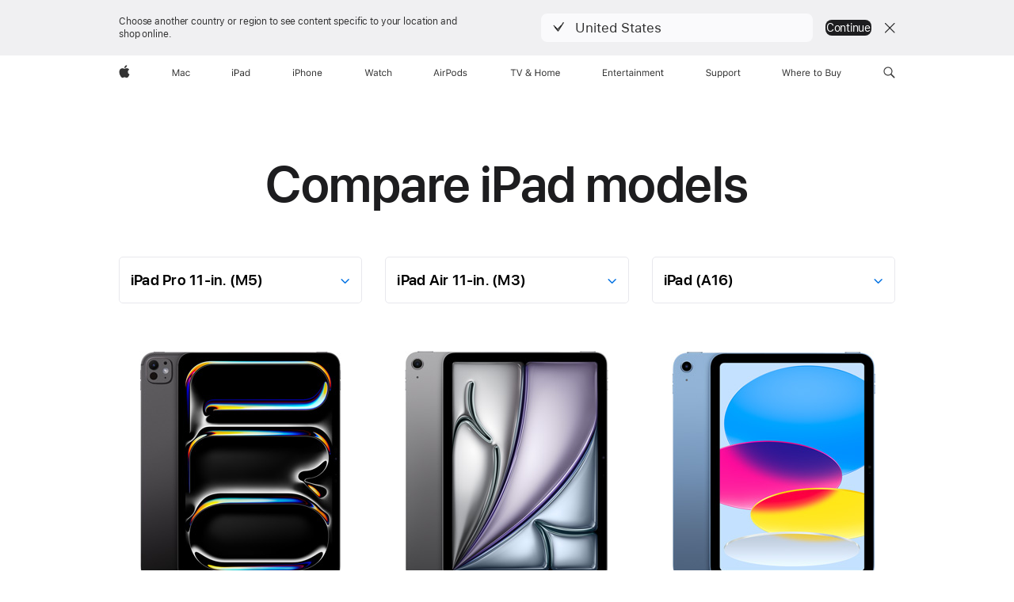

--- FILE ---
content_type: text/css
request_url: https://www.apple.com/v/ipad/compare/ak/built/styles/main.built.css
body_size: 10866
content:
@forward 'ac-sasskit/packageversion';@forward 'ac-sasskit/packageversion';@forward 'ac-sasskit/packageversion';@forward 'ac-sasskit/packageversion';@forward 'ac-sasskit/packageversion';@forward 'ac-sasskit/packageversion';@forward 'ac-sasskit/packageversion';@forward 'ac-sasskit/packageversion';@forward 'ac-sasskit/packageversion';@forward 'ac-sasskit/packageversion';@forward 'ac-sasskit/packageversion';@forward 'ac-sasskit/packageversion';@forward 'ac-sasskit/packageversion';@forward 'ac-sasskit/packageversion';@forward 'ac-sasskit/packageversion';@forward 'ac-sasskit/packageversion';@forward 'ac-sasskit/packageversion';@forward 'ac-sasskit/packageversion';@forward 'ac-sasskit/packageversion';@forward 'ac-sasskit/packageversion';@forward 'ac-sasskit/packageversion';@forward 'ac-sasskit/packageversion';@forward 'ac-sasskit/packageversion';@forward 'ac-sasskit/packageversion';@forward 'ac-sasskit/packageversion';@forward 'ac-sasskit/packageversion';@forward 'ac-sasskit/packageversion';@forward 'ac-sasskit/packageversion';@forward 'ac-sasskit/packageversion';@forward 'ac-sasskit/packageversion';@forward 'ac-sasskit/packageversion';@forward 'ac-sasskit/packageversion';html{-ms-text-size-adjust:100%;-webkit-text-size-adjust:100%}body{margin:0;padding:0}ul,ol,li,dl,dt,dd,h1,h2,h3,h4,h5,h6,hgroup,p,blockquote,figure,form,fieldset,input,legend,pre,abbr,button{margin:0;padding:0}pre,code,address,caption,th,figcaption{font-size:1em;font-weight:normal;font-style:normal}fieldset,iframe{border:0}caption,th{text-align:left}table{border-collapse:collapse;border-spacing:0}main,summary,details{display:block}audio,canvas,video,progress{vertical-align:baseline}button{background:none;border:0;box-sizing:content-box;color:inherit;cursor:pointer;font:inherit;line-height:inherit;overflow:visible;vertical-align:inherit}button:disabled{cursor:default}:focus{outline:2px solid #0071E3;outline-offset:0px}:focus[data-focus-method="mouse"]:not(input):not(textarea):not(select),:focus[data-focus-method="touch"]:not(input):not(textarea):not(select){outline:none}::-moz-focus-inner{border:0;padding:0}@forward 'ac-sasskit/packageversion';html{font-family:"SF Pro Text","SF Pro Icons","Helvetica Neue","Helvetica","Arial",sans-serif;font-size:106.25%;quotes:"“" "”";--sk-link-disabled-opacity: .42}[lang]:lang(ar){font-family:"SF Pro AR","SF Pro AR Text","SF Pro Text","SF Pro Gulf","SF Pro Icons","Helvetica Neue","Helvetica","Arial",sans-serif}[lang]:lang(ja){font-family:"SF Pro JP","SF Pro Text","SF Pro Icons","Hiragino Kaku Gothic Pro","ヒラギノ角ゴ Pro W3","メイリオ","Meiryo","ＭＳ Ｐゴシック","Helvetica Neue","Helvetica","Arial",sans-serif}[lang]:lang(ko){font-family:"SF Pro KR","SF Pro Text","SF Pro Icons","Apple Gothic","HY Gulim","MalgunGothic","HY Dotum","Lexi Gulim","Helvetica Neue","Helvetica","Arial",sans-serif}[lang]:lang(th){font-family:"SF Pro TH","SF Pro Text","SF Pro Icons","Helvetica Neue","Helvetica","Arial",sans-serif}[lang]:lang(zh-CN){font-family:"SF Pro SC","SF Pro Text","SF Pro Icons","PingFang SC","Helvetica Neue","Helvetica","Arial",sans-serif}[lang]:lang(zh-HK){font-family:"SF Pro HK","SF Pro Text","SF Pro Icons","PingFang HK","Helvetica Neue","Helvetica","Arial",sans-serif}[lang]:lang(zh-MO){font-family:"SF Pro HK","SF Pro TC","SF Pro Text","SF Pro Icons","PingFang HK","Helvetica Neue","Helvetica","Arial",sans-serif}[lang]:lang(zh-TW){font-family:"SF Pro TC","SF Pro Text","SF Pro Icons","PingFang TC","Helvetica Neue","Helvetica","Arial",sans-serif}:lang(cs){quotes:"„" "“"}:lang(de){quotes:"„" "“"}:lang(de-CH){quotes:"«" "»"}:lang(de-LI){quotes:"«" "»"}:lang(fr){quotes:"« " " »"}:lang(fr-CH){quotes:"«" "»"}:lang(es-ES){quotes:"«" "»"}:lang(hu){quotes:"„" "“"}:lang(ja-JP){quotes:"「" "」"}:lang(no-NO){quotes:"«" "»"}:lang(lt){quotes:"„" "“"}:lang(pl){quotes:"„" "“"}:lang(ru){quotes:"« " " »"}:lang(zh){quotes:"「" "」"}:lang(zh-CN){quotes:"“" "”"}body{font-size:17px;line-height:1.47059;font-weight:400;letter-spacing:-.022em;font-family:"SF Pro Text","SF Pro Icons","Helvetica Neue","Helvetica","Arial",sans-serif;background-color:#fff;color:#1d1d1f;font-style:normal}body:lang(ar){letter-spacing:0em;font-family:"SF Pro AR","SF Pro AR Text","SF Pro Text","SF Pro Gulf","SF Pro Icons","Helvetica Neue","Helvetica","Arial",sans-serif}body:lang(ja){font-family:"SF Pro JP","SF Pro Text","SF Pro Icons","Hiragino Kaku Gothic Pro","ヒラギノ角ゴ Pro W3","メイリオ","Meiryo","ＭＳ Ｐゴシック","Helvetica Neue","Helvetica","Arial",sans-serif}body:lang(ko){line-height:1.58824;letter-spacing:0em;font-family:"SF Pro KR","SF Pro Text","SF Pro Icons","Apple Gothic","HY Gulim","MalgunGothic","HY Dotum","Lexi Gulim","Helvetica Neue","Helvetica","Arial",sans-serif}body:lang(zh){letter-spacing:0em}body:lang(th){line-height:1.35296;letter-spacing:0em;font-family:"SF Pro TH","SF Pro Text","SF Pro Icons","Helvetica Neue","Helvetica","Arial",sans-serif}body:lang(zh-CN){font-family:"SF Pro SC","SF Pro Text","SF Pro Icons","PingFang SC","Helvetica Neue","Helvetica","Arial",sans-serif}body:lang(zh-HK){font-family:"SF Pro HK","SF Pro Text","SF Pro Icons","PingFang HK","Helvetica Neue","Helvetica","Arial",sans-serif}body:lang(zh-MO){font-family:"SF Pro HK","SF Pro TC","SF Pro Text","SF Pro Icons","PingFang HK","Helvetica Neue","Helvetica","Arial",sans-serif}body:lang(zh-TW){font-family:"SF Pro TC","SF Pro Text","SF Pro Icons","PingFang TC","Helvetica Neue","Helvetica","Arial",sans-serif}body,input,textarea,select,button{font-synthesis:none;-moz-font-feature-settings:'kern';-webkit-font-smoothing:antialiased;-moz-osx-font-smoothing:grayscale;direction:ltr;text-align:left}h1,h2,h3,h4,h5,h6{font-weight:600;color:#1d1d1f}h1 img,h2 img,h3 img,h4 img,h5 img,h6 img{display:block;margin:0}h1+*,h2+*,h3+*,h4+*,h5+*,h6+*{margin-top:.8em}h1+h1,h1+h2,h1+h3,h1+h4,h1+h5,h1+h6,h2+h1,h2+h2,h2+h3,h2+h4,h2+h5,h2+h6,h3+h1,h3+h2,h3+h3,h3+h4,h3+h5,h3+h6,h4+h1,h4+h2,h4+h3,h4+h4,h4+h5,h4+h6,h5+h1,h5+h2,h5+h3,h5+h4,h5+h5,h5+h6,h6+h1,h6+h2,h6+h3,h6+h4,h6+h5,h6+h6{margin-top:.4em}p+h1,ul+h1,ol+h1,p+h2,ul+h2,ol+h2,p+h3,ul+h3,ol+h3,p+h4,ul+h4,ol+h4,p+h5,ul+h5,ol+h5,p+h6,ul+h6,ol+h6{margin-top:1.6em}.heading-collapsed+*{margin-top:0}p+*,ul+*,ol+*{margin-top:.8em}ul,ol{margin-left:1.17647em}ul ul,ul ol,ol ul,ol ol{margin-top:0;margin-bottom:0}nav ul,nav ol{margin:0;list-style:none}li li{font-size:1em}a,.link{color:#06c;letter-spacing:inherit}a:link,a:visited,.link:link,.link:visited{text-decoration:none}a:hover,.link:hover{text-decoration:underline}a:active,.link:active{text-decoration:none}a.disabled,a :disabled,.link.disabled,.link :disabled{opacity:var(--sk-link-disabled-opacity)}.link-inline,.link-inline:link{text-decoration:underline}.link-standalone:link{text-decoration:none}.link-standalone:link:hover,.link-standalone:link:focus{text-decoration:underline}.links-inline,.links-stacked{margin-left:0;margin-right:0;list-style:none}.links-inline li{display:inline;margin:0 0.8em}.links-inline li:first-child{margin-left:0}.links-inline li:last-child{margin-right:0}.links-stacked li{margin:0;display:block}.links-stacked li+li{margin-top:.4em}b,strong{font-weight:600}em,i,cite,dfn{font-style:italic}sup,sub{position:relative;font-size:.6em;vertical-align:baseline}sup{top:-.5em}sub{bottom:-0.25em}.footnote a{vertical-align:inherit;color:inherit}.footnote a:hover{color:#06c;text-decoration:none}.footnote-reduced{font-size:0.45em}sup.footnote-reduced{top:-0.86em}sub.footnote-reduced{bottom:-0.36em}.footnote-supglyph{position:relative;vertical-align:baseline}.footnote-supglyph.footnote-reduced{font-size:0.9em;top:-0.09em}.footnote-diamond{position:relative;vertical-align:baseline;font-feature-settings:"numr";font-size:1em}sup.footnote-diamond{top:initial}sub.footnote-diamond{bottom:-0.5em}.footnote-diamond.footnote-reduced{font-size:0.9em;top:-0.09em}sub.footnote-diamond.footnote-reduced{top:initial;bottom:-0.52em}.footnote-number{position:relative;vertical-align:baseline;font-feature-settings:"numr";font-size:1em}sup.footnote-number{top:initial}sub.footnote-number{bottom:-0.5em}.footnote-number.footnote-reduced{font-size:0.9em;top:-0.09em}sub.footnote-number.footnote-reduced{top:initial;bottom:-0.52em}abbr{border:0}:lang(ja),:lang(ko),:lang(th),:lang(zh){font-style:normal}:lang(ko){word-break:keep-all}@forward 'ac-sasskit/packageversion';.justify-content-start{justify-content:flex-start}.justify-content-end{justify-content:flex-end}.justify-content-center{justify-content:center}.justify-content-spacebetween{justify-content:space-between}.justify-content-spacearound{justify-content:space-around}.justify-content-spaceevenly{justify-content:space-evenly}.align-items-start{align-items:flex-start}.align-items-center{align-items:center}.align-items-end{align-items:flex-end}.align-self-start{align-self:flex-start}.align-self-center{align-self:center}.align-self-end{align-self:flex-end}.large-justify-content-start{justify-content:flex-start}.large-justify-content-end{justify-content:flex-end}.large-justify-content-center{justify-content:center}.large-justify-content-spacebetween{justify-content:space-between}.large-justify-content-spacearound{justify-content:space-around}.large-justify-content-spaceevenly{justify-content:space-evenly}.large-align-items-start{align-items:flex-start}.large-align-items-center{align-items:center}.large-align-items-end{align-items:flex-end}.large-align-self-start{align-self:flex-start}.large-align-self-center{align-self:center}.large-align-self-end{align-self:flex-end}@media only screen and (min-width: 1441px){.xlarge-justify-content-start{justify-content:flex-start}.xlarge-justify-content-end{justify-content:flex-end}.xlarge-justify-content-center{justify-content:center}.xlarge-justify-content-spacebetween{justify-content:space-between}.xlarge-justify-content-spacearound{justify-content:space-around}.xlarge-justify-content-spaceevenly{justify-content:space-evenly}.xlarge-align-items-start{align-items:flex-start}.xlarge-align-items-center{align-items:center}.xlarge-align-items-end{align-items:flex-end}.xlarge-align-self-start{align-self:flex-start}.xlarge-align-self-center{align-self:center}.xlarge-align-self-end{align-self:flex-end}}@media only screen and (max-width: 1068px){.medium-justify-content-start{justify-content:flex-start}.medium-justify-content-end{justify-content:flex-end}.medium-justify-content-center{justify-content:center}.medium-justify-content-spacebetween{justify-content:space-between}.medium-justify-content-spacearound{justify-content:space-around}.medium-justify-content-spaceevenly{justify-content:space-evenly}.medium-align-items-start{align-items:flex-start}.medium-align-items-center{align-items:center}.medium-align-items-end{align-items:flex-end}.medium-align-self-start{align-self:flex-start}.medium-align-self-center{align-self:center}.medium-align-self-end{align-self:flex-end}}@media only screen and (max-width: 734px){.small-justify-content-start{justify-content:flex-start}.small-justify-content-end{justify-content:flex-end}.small-justify-content-center{justify-content:center}.small-justify-content-spacebetween{justify-content:space-between}.small-justify-content-spacearound{justify-content:space-around}.small-justify-content-spaceevenly{justify-content:space-evenly}.small-align-items-start{align-items:flex-start}.small-align-items-center{align-items:center}.small-align-items-end{align-items:flex-end}.small-align-self-start{align-self:flex-start}.small-align-self-center{align-self:center}.small-align-self-end{align-self:flex-end}}@media only screen and (max-width: 350px){.xsmall-justify-content-start{justify-content:flex-start}.xsmall-justify-content-end{justify-content:flex-end}.xsmall-justify-content-center{justify-content:center}.xsmall-justify-content-spacebetween{justify-content:space-between}.xsmall-justify-content-spacearound{justify-content:space-around}.xsmall-justify-content-spaceevenly{justify-content:space-evenly}.xsmall-align-items-start{align-items:flex-start}.xsmall-align-items-center{align-items:center}.xsmall-align-items-end{align-items:flex-end}.xsmall-align-self-start{align-self:flex-start}.xsmall-align-self-center{align-self:center}.xsmall-align-self-end{align-self:flex-end}}.selfclear::before,.selfclear::after{content:' ';display:table}.selfclear::after{clear:both}.visuallyhidden{position:absolute;clip:rect(1px, 1px, 1px, 1px);-webkit-clip-path:inset(0px 0px 99.9% 99.9%);clip-path:inset(0px 0px 99.9% 99.9%);overflow:hidden;height:1px;width:1px;padding:0;border:0}@media only screen and (inverted-colors){.no-inversion{filter:invert(1)}}.nowrap{display:inline-block;text-decoration:inherit;white-space:nowrap}.clear{clear:both}.cursor-grab{cursor:move;cursor:grab}.cursor-grabbing{cursor:move;cursor:grabbing}@forward 'ac-sasskit/packageversion';.row{display:flex;flex-wrap:wrap;flex-direction:row;width:100%}.row-reverse{flex-direction:row-reverse}.column{box-sizing:border-box;margin:0;padding:0;min-width:0px}.large-offset-0{margin-left:0}.large-order-0{order:0}.large-1{flex-basis:8.33333%;max-width:8.33333%}.large-offset-1{margin-left:8.33333%}.large-order-1{order:1}.large-2{flex-basis:16.66667%;max-width:16.66667%}.large-offset-2{margin-left:16.66667%}.large-order-2{order:2}.large-3{flex-basis:25%;max-width:25%}.large-offset-3{margin-left:25%}.large-order-3{order:3}.large-4{flex-basis:33.33333%;max-width:33.33333%}.large-offset-4{margin-left:33.33333%}.large-order-4{order:4}.large-5{flex-basis:41.66667%;max-width:41.66667%}.large-offset-5{margin-left:41.66667%}.large-order-5{order:5}.large-6{flex-basis:50%;max-width:50%}.large-offset-6{margin-left:50%}.large-order-6{order:6}.large-7{flex-basis:58.33333%;max-width:58.33333%}.large-offset-7{margin-left:58.33333%}.large-order-7{order:7}.large-8{flex-basis:66.66667%;max-width:66.66667%}.large-offset-8{margin-left:66.66667%}.large-order-8{order:8}.large-9{flex-basis:75%;max-width:75%}.large-offset-9{margin-left:75%}.large-order-9{order:9}.large-10{flex-basis:83.33333%;max-width:83.33333%}.large-offset-10{margin-left:83.33333%}.large-order-10{order:10}.large-11{flex-basis:91.66667%;max-width:91.66667%}.large-offset-11{margin-left:91.66667%}.large-order-11{order:11}.large-12{flex-basis:100%;max-width:100%}.large-offset-12{margin-left:100%}.large-order-12{order:12}.large-centered{margin-left:auto;margin-right:auto}.large-uncentered{margin-left:0;margin-right:0}.large-last{margin-left:auto}.large-notlast{margin-left:0}.large-grow{flex:auto;max-width:initial}.large-ungrow{flex:initial;max-width:initial}@media only screen and (min-width: 1441px){.xlarge-offset-0{margin-left:0}.xlarge-order-0{order:0}.xlarge-1{flex-basis:8.33333%;max-width:8.33333%}.xlarge-offset-1{margin-left:8.33333%}.xlarge-order-1{order:1}.xlarge-2{flex-basis:16.66667%;max-width:16.66667%}.xlarge-offset-2{margin-left:16.66667%}.xlarge-order-2{order:2}.xlarge-3{flex-basis:25%;max-width:25%}.xlarge-offset-3{margin-left:25%}.xlarge-order-3{order:3}.xlarge-4{flex-basis:33.33333%;max-width:33.33333%}.xlarge-offset-4{margin-left:33.33333%}.xlarge-order-4{order:4}.xlarge-5{flex-basis:41.66667%;max-width:41.66667%}.xlarge-offset-5{margin-left:41.66667%}.xlarge-order-5{order:5}.xlarge-6{flex-basis:50%;max-width:50%}.xlarge-offset-6{margin-left:50%}.xlarge-order-6{order:6}.xlarge-7{flex-basis:58.33333%;max-width:58.33333%}.xlarge-offset-7{margin-left:58.33333%}.xlarge-order-7{order:7}.xlarge-8{flex-basis:66.66667%;max-width:66.66667%}.xlarge-offset-8{margin-left:66.66667%}.xlarge-order-8{order:8}.xlarge-9{flex-basis:75%;max-width:75%}.xlarge-offset-9{margin-left:75%}.xlarge-order-9{order:9}.xlarge-10{flex-basis:83.33333%;max-width:83.33333%}.xlarge-offset-10{margin-left:83.33333%}.xlarge-order-10{order:10}.xlarge-11{flex-basis:91.66667%;max-width:91.66667%}.xlarge-offset-11{margin-left:91.66667%}.xlarge-order-11{order:11}.xlarge-12{flex-basis:100%;max-width:100%}.xlarge-offset-12{margin-left:100%}.xlarge-order-12{order:12}.xlarge-centered{margin-left:auto;margin-right:auto}.xlarge-uncentered{margin-left:0;margin-right:0}.xlarge-last{margin-left:auto}.xlarge-notlast{margin-left:0}.xlarge-grow{flex:auto;max-width:initial}.xlarge-ungrow{flex:initial;max-width:initial}}@media only screen and (max-width: 1068px){.medium-offset-0{margin-left:0}.medium-order-0{order:0}.medium-1{flex-basis:8.33333%;max-width:8.33333%}.medium-offset-1{margin-left:8.33333%}.medium-order-1{order:1}.medium-2{flex-basis:16.66667%;max-width:16.66667%}.medium-offset-2{margin-left:16.66667%}.medium-order-2{order:2}.medium-3{flex-basis:25%;max-width:25%}.medium-offset-3{margin-left:25%}.medium-order-3{order:3}.medium-4{flex-basis:33.33333%;max-width:33.33333%}.medium-offset-4{margin-left:33.33333%}.medium-order-4{order:4}.medium-5{flex-basis:41.66667%;max-width:41.66667%}.medium-offset-5{margin-left:41.66667%}.medium-order-5{order:5}.medium-6{flex-basis:50%;max-width:50%}.medium-offset-6{margin-left:50%}.medium-order-6{order:6}.medium-7{flex-basis:58.33333%;max-width:58.33333%}.medium-offset-7{margin-left:58.33333%}.medium-order-7{order:7}.medium-8{flex-basis:66.66667%;max-width:66.66667%}.medium-offset-8{margin-left:66.66667%}.medium-order-8{order:8}.medium-9{flex-basis:75%;max-width:75%}.medium-offset-9{margin-left:75%}.medium-order-9{order:9}.medium-10{flex-basis:83.33333%;max-width:83.33333%}.medium-offset-10{margin-left:83.33333%}.medium-order-10{order:10}.medium-11{flex-basis:91.66667%;max-width:91.66667%}.medium-offset-11{margin-left:91.66667%}.medium-order-11{order:11}.medium-12{flex-basis:100%;max-width:100%}.medium-offset-12{margin-left:100%}.medium-order-12{order:12}.medium-centered{margin-left:auto;margin-right:auto}.medium-uncentered{margin-left:0;margin-right:0}.medium-last{margin-left:auto}.medium-notlast{margin-left:0}.medium-grow{flex:auto;max-width:initial}.medium-ungrow{flex:initial;max-width:initial}}@media only screen and (max-width: 734px){.small-offset-0{margin-left:0}.small-order-0{order:0}.small-1{flex-basis:8.33333%;max-width:8.33333%}.small-offset-1{margin-left:8.33333%}.small-order-1{order:1}.small-2{flex-basis:16.66667%;max-width:16.66667%}.small-offset-2{margin-left:16.66667%}.small-order-2{order:2}.small-3{flex-basis:25%;max-width:25%}.small-offset-3{margin-left:25%}.small-order-3{order:3}.small-4{flex-basis:33.33333%;max-width:33.33333%}.small-offset-4{margin-left:33.33333%}.small-order-4{order:4}.small-5{flex-basis:41.66667%;max-width:41.66667%}.small-offset-5{margin-left:41.66667%}.small-order-5{order:5}.small-6{flex-basis:50%;max-width:50%}.small-offset-6{margin-left:50%}.small-order-6{order:6}.small-7{flex-basis:58.33333%;max-width:58.33333%}.small-offset-7{margin-left:58.33333%}.small-order-7{order:7}.small-8{flex-basis:66.66667%;max-width:66.66667%}.small-offset-8{margin-left:66.66667%}.small-order-8{order:8}.small-9{flex-basis:75%;max-width:75%}.small-offset-9{margin-left:75%}.small-order-9{order:9}.small-10{flex-basis:83.33333%;max-width:83.33333%}.small-offset-10{margin-left:83.33333%}.small-order-10{order:10}.small-11{flex-basis:91.66667%;max-width:91.66667%}.small-offset-11{margin-left:91.66667%}.small-order-11{order:11}.small-12{flex-basis:100%;max-width:100%}.small-offset-12{margin-left:100%}.small-order-12{order:12}.small-centered{margin-left:auto;margin-right:auto}.small-uncentered{margin-left:0;margin-right:0}.small-last{margin-left:auto}.small-notlast{margin-left:0}.small-grow{flex:auto;max-width:initial}.small-ungrow{flex:initial;max-width:initial}}@media only screen and (max-width: 350px){.xsmall-offset-0{margin-left:0}.xsmall-order-0{order:0}.xsmall-1{flex-basis:8.33333%;max-width:8.33333%}.xsmall-offset-1{margin-left:8.33333%}.xsmall-order-1{order:1}.xsmall-2{flex-basis:16.66667%;max-width:16.66667%}.xsmall-offset-2{margin-left:16.66667%}.xsmall-order-2{order:2}.xsmall-3{flex-basis:25%;max-width:25%}.xsmall-offset-3{margin-left:25%}.xsmall-order-3{order:3}.xsmall-4{flex-basis:33.33333%;max-width:33.33333%}.xsmall-offset-4{margin-left:33.33333%}.xsmall-order-4{order:4}.xsmall-5{flex-basis:41.66667%;max-width:41.66667%}.xsmall-offset-5{margin-left:41.66667%}.xsmall-order-5{order:5}.xsmall-6{flex-basis:50%;max-width:50%}.xsmall-offset-6{margin-left:50%}.xsmall-order-6{order:6}.xsmall-7{flex-basis:58.33333%;max-width:58.33333%}.xsmall-offset-7{margin-left:58.33333%}.xsmall-order-7{order:7}.xsmall-8{flex-basis:66.66667%;max-width:66.66667%}.xsmall-offset-8{margin-left:66.66667%}.xsmall-order-8{order:8}.xsmall-9{flex-basis:75%;max-width:75%}.xsmall-offset-9{margin-left:75%}.xsmall-order-9{order:9}.xsmall-10{flex-basis:83.33333%;max-width:83.33333%}.xsmall-offset-10{margin-left:83.33333%}.xsmall-order-10{order:10}.xsmall-11{flex-basis:91.66667%;max-width:91.66667%}.xsmall-offset-11{margin-left:91.66667%}.xsmall-order-11{order:11}.xsmall-12{flex-basis:100%;max-width:100%}.xsmall-offset-12{margin-left:100%}.xsmall-order-12{order:12}.xsmall-centered{margin-left:auto;margin-right:auto}.xsmall-uncentered{margin-left:0;margin-right:0}.xsmall-last{margin-left:auto}.xsmall-notlast{margin-left:0}.xsmall-grow{flex:auto;max-width:initial}.xsmall-ungrow{flex:initial;max-width:initial}}.row-reverse .column{box-sizing:border-box;margin:0;padding:0;min-width:0px}.row-reverse .large-offset-0{margin-right:0}.row-reverse .large-offset-1{margin-right:8.33333%}.row-reverse .large-offset-2{margin-right:16.66667%}.row-reverse .large-offset-3{margin-right:25%}.row-reverse .large-offset-4{margin-right:33.33333%}.row-reverse .large-offset-5{margin-right:41.66667%}.row-reverse .large-offset-6{margin-right:50%}.row-reverse .large-offset-7{margin-right:58.33333%}.row-reverse .large-offset-8{margin-right:66.66667%}.row-reverse .large-offset-9{margin-right:75%}.row-reverse .large-offset-10{margin-right:83.33333%}.row-reverse .large-offset-11{margin-right:91.66667%}.row-reverse .large-offset-12{margin-right:100%}.row-reverse .large-last{margin-right:auto}.row-reverse .large-notlast{margin-right:0}@media only screen and (min-width: 1441px){.row-reverse .xlarge-offset-0{margin-right:0}.row-reverse .xlarge-offset-1{margin-right:8.33333%}.row-reverse .xlarge-offset-2{margin-right:16.66667%}.row-reverse .xlarge-offset-3{margin-right:25%}.row-reverse .xlarge-offset-4{margin-right:33.33333%}.row-reverse .xlarge-offset-5{margin-right:41.66667%}.row-reverse .xlarge-offset-6{margin-right:50%}.row-reverse .xlarge-offset-7{margin-right:58.33333%}.row-reverse .xlarge-offset-8{margin-right:66.66667%}.row-reverse .xlarge-offset-9{margin-right:75%}.row-reverse .xlarge-offset-10{margin-right:83.33333%}.row-reverse .xlarge-offset-11{margin-right:91.66667%}.row-reverse .xlarge-offset-12{margin-right:100%}.row-reverse .xlarge-last{margin-right:auto}.row-reverse .xlarge-notlast{margin-right:0}}@media only screen and (max-width: 1068px){.row-reverse .medium-offset-0{margin-right:0}.row-reverse .medium-offset-1{margin-right:8.33333%}.row-reverse .medium-offset-2{margin-right:16.66667%}.row-reverse .medium-offset-3{margin-right:25%}.row-reverse .medium-offset-4{margin-right:33.33333%}.row-reverse .medium-offset-5{margin-right:41.66667%}.row-reverse .medium-offset-6{margin-right:50%}.row-reverse .medium-offset-7{margin-right:58.33333%}.row-reverse .medium-offset-8{margin-right:66.66667%}.row-reverse .medium-offset-9{margin-right:75%}.row-reverse .medium-offset-10{margin-right:83.33333%}.row-reverse .medium-offset-11{margin-right:91.66667%}.row-reverse .medium-offset-12{margin-right:100%}.row-reverse .medium-last{margin-right:auto}.row-reverse .medium-notlast{margin-right:0}}@media only screen and (max-width: 734px){.row-reverse .small-offset-0{margin-right:0}.row-reverse .small-offset-1{margin-right:8.33333%}.row-reverse .small-offset-2{margin-right:16.66667%}.row-reverse .small-offset-3{margin-right:25%}.row-reverse .small-offset-4{margin-right:33.33333%}.row-reverse .small-offset-5{margin-right:41.66667%}.row-reverse .small-offset-6{margin-right:50%}.row-reverse .small-offset-7{margin-right:58.33333%}.row-reverse .small-offset-8{margin-right:66.66667%}.row-reverse .small-offset-9{margin-right:75%}.row-reverse .small-offset-10{margin-right:83.33333%}.row-reverse .small-offset-11{margin-right:91.66667%}.row-reverse .small-offset-12{margin-right:100%}.row-reverse .small-last{margin-right:auto}.row-reverse .small-notlast{margin-right:0}}@media only screen and (max-width: 350px){.row-reverse .xsmall-offset-0{margin-right:0}.row-reverse .xsmall-offset-1{margin-right:8.33333%}.row-reverse .xsmall-offset-2{margin-right:16.66667%}.row-reverse .xsmall-offset-3{margin-right:25%}.row-reverse .xsmall-offset-4{margin-right:33.33333%}.row-reverse .xsmall-offset-5{margin-right:41.66667%}.row-reverse .xsmall-offset-6{margin-right:50%}.row-reverse .xsmall-offset-7{margin-right:58.33333%}.row-reverse .xsmall-offset-8{margin-right:66.66667%}.row-reverse .xsmall-offset-9{margin-right:75%}.row-reverse .xsmall-offset-10{margin-right:83.33333%}.row-reverse .xsmall-offset-11{margin-right:91.66667%}.row-reverse .xsmall-offset-12{margin-right:100%}.row-reverse .xsmall-last{margin-right:auto}.row-reverse .xsmall-notlast{margin-right:0}}@forward 'ac-sasskit/packageversion';.grid{margin-left:auto;margin-right:auto;grid-column-gap:24px;grid-row-gap:24px;padding-left:24px;padding-right:24px;padding-top:0;padding-bottom:0;display:grid;grid-template-columns:repeat(12, minmax(0, 1fr))}.grid .grid{height:100%;padding-left:0;padding-right:0}.grid-item{position:relative;box-sizing:border-box}.large-span-0{grid-column:span 0}.large-span-1{grid-column:span 1}.large-span-2{grid-column:span 2}.large-span-3{grid-column:span 3}.large-span-4{grid-column:span 4}.large-span-5{grid-column:span 5}.large-span-6{grid-column:span 6}.large-span-7{grid-column:span 7}.large-span-8{grid-column:span 8}.large-span-9{grid-column:span 9}.large-span-10{grid-column:span 10}.large-span-11{grid-column:span 11}.large-span-12{grid-column:span 12}@media only screen and (min-width: 1441px){.xlarge-span-0{grid-column:span 0}.xlarge-span-1{grid-column:span 1}.xlarge-span-2{grid-column:span 2}.xlarge-span-3{grid-column:span 3}.xlarge-span-4{grid-column:span 4}.xlarge-span-5{grid-column:span 5}.xlarge-span-6{grid-column:span 6}.xlarge-span-7{grid-column:span 7}.xlarge-span-8{grid-column:span 8}.xlarge-span-9{grid-column:span 9}.xlarge-span-10{grid-column:span 10}.xlarge-span-11{grid-column:span 11}.xlarge-span-12{grid-column:span 12}}@media only screen and (max-width: 1068px){.medium-span-0{grid-column:span 0}.medium-span-1{grid-column:span 1}.medium-span-2{grid-column:span 2}.medium-span-3{grid-column:span 3}.medium-span-4{grid-column:span 4}.medium-span-5{grid-column:span 5}.medium-span-6{grid-column:span 6}.medium-span-7{grid-column:span 7}.medium-span-8{grid-column:span 8}.medium-span-9{grid-column:span 9}.medium-span-10{grid-column:span 10}.medium-span-11{grid-column:span 11}.medium-span-12{grid-column:span 12}}@media only screen and (max-width: 734px){.small-span-0{grid-column:span 0}.small-span-1{grid-column:span 1}.small-span-2{grid-column:span 2}.small-span-3{grid-column:span 3}.small-span-4{grid-column:span 4}.small-span-5{grid-column:span 5}.small-span-6{grid-column:span 6}.small-span-7{grid-column:span 7}.small-span-8{grid-column:span 8}.small-span-9{grid-column:span 9}.small-span-10{grid-column:span 10}.small-span-11{grid-column:span 11}.small-span-12{grid-column:span 12}}@media only screen and (max-width: 350px){.xsmall-span-0{grid-column:span 0}.xsmall-span-1{grid-column:span 1}.xsmall-span-2{grid-column:span 2}.xsmall-span-3{grid-column:span 3}.xsmall-span-4{grid-column:span 4}.xsmall-span-5{grid-column:span 5}.xsmall-span-6{grid-column:span 6}.xsmall-span-7{grid-column:span 7}.xsmall-span-8{grid-column:span 8}.xsmall-span-9{grid-column:span 9}.xsmall-span-10{grid-column:span 10}.xsmall-span-11{grid-column:span 11}.xsmall-span-12{grid-column:span 12}}@forward 'ac-sasskit/packageversion';.icon::before,.icon::after,.more::before,.more::after{font-family:"SF Pro Icons";color:inherit;display:inline-block;font-style:normal;font-weight:inherit;font-size:inherit;line-height:1;text-decoration:underline;position:relative;z-index:1;alt:''}.icon::before,.icon::after,.more::before,.more::after{text-decoration:none}.icon::before,.more::before{display:none}.icon-after::after,.more::after{padding-left:.3em;top:0}.icon-before::before{padding-right:.3em;display:inline-block;top:0}.icon-before::after{display:none}.icon-before.icon-apple::before{padding-right:0;display:inline-block;top:0}.icon-before.icon-apple::after{display:none}.icon-apple::before,.icon-apple::after{content:""}.icon-chevrondown::before,.icon-chevrondown::after{content:""}.icon-chevrondowncircle::before,.icon-chevrondowncircle::after{content:""}.icon-chevronleft::before,.icon-chevronleft::after{content:""}.icon-chevronleftcircle::before,.icon-chevronleftcircle::after{content:""}.icon-chevronright::before,.icon-chevronright::after{content:""}.icon-chevronrightcircle::before,.icon-chevronrightcircle::after{content:""}.icon-chevronup::before,.icon-chevronup::after{content:""}.icon-chevronupcircle::before,.icon-chevronupcircle::after{content:""}.icon-downloadcircle::before,.icon-downloadcircle::after{content:""}.icon-arrowupcircle::before,.icon-arrowupcircle::after{content:"􀁶"}.icon-external::before,.icon-external::after{content:""}.icon-share::before,.icon-share::after{content:""}.icon-search::before,.icon-search::after{content:""}.icon-arkit::before,.icon-arkit::after{content:""}.icon-pausecircle::before,.icon-pausecircle::after{content:""}.icon-pausesolid::before,.icon-pausesolid::after{content:""}.icon-playcircle::before,.icon-playcircle::after{content:""}.icon-playsolid::before,.icon-playsolid::after{content:""}.icon-replay::before,.icon-replay::after{content:""}.icon-stopcircle::before,.icon-stopcircle::after{content:""}.icon-stopsolid::before,.icon-stopsolid::after{content:""}.icon-circle::before,.icon-circle::after{content:""}.icon-check::before,.icon-check::after{content:""}.icon-checkcircle::before,.icon-checkcircle::after{content:""}.icon-checksolid::before,.icon-checksolid::after{content:""}.icon-reset::before,.icon-reset::after{content:""}.icon-resetcircle::before,.icon-resetcircle::after{content:""}.icon-resetsolid::before,.icon-resetsolid::after{content:""}.icon-exclamation::before,.icon-exclamation::after{content:""}.icon-exclamationcircle::before,.icon-exclamationcircle::after{content:""}.icon-exclamationsolid::before,.icon-exclamationsolid::after{content:""}.icon-exclamationtriangle::before,.icon-exclamationtriangle::after{content:""}.icon-exclamationtrianglesolid::before,.icon-exclamationtrianglesolid::after{content:""}.icon-infocircle::before,.icon-infocircle::after{content:""}.icon-infosolid::before,.icon-infosolid::after{content:""}.icon-question::before,.icon-question::after{content:""}.icon-questioncircle::before,.icon-questioncircle::after{content:""}.icon-questionsolid::before,.icon-questionsolid::after{content:""}.icon-plus::before,.icon-plus::after{content:""}.icon-pluscircle::before,.icon-pluscircle::after{content:""}.icon-plussolid::before,.icon-plussolid::after{content:""}.icon-minus::before,.icon-minus::after{content:""}.icon-minuscircle::before,.icon-minuscircle::after{content:""}.icon-minussolid::before,.icon-minussolid::after{content:""}.icon-1circle::before,.icon-1circle::after{content:""}.icon-2circle::before,.icon-2circle::after{content:""}.icon-3circle::before,.icon-3circle::after{content:""}.icon-4circle::before,.icon-4circle::after{content:""}.icon-5circle::before,.icon-5circle::after{content:""}.icon-6circle::before,.icon-6circle::after{content:""}.icon-7circle::before,.icon-7circle::after{content:""}.icon-8circle::before,.icon-8circle::after{content:""}.icon-9circle::before,.icon-9circle::after{content:""}.icon-10circle::before,.icon-10circle::after{content:""}.icon-11circle::before,.icon-11circle::after{content:""}.icon-12circle::before,.icon-12circle::after{content:""}.icon-13circle::before,.icon-13circle::after{content:""}.icon-14circle::before,.icon-14circle::after{content:""}.icon-15circle::before,.icon-15circle::after{content:""}.icon-16circle::before,.icon-16circle::after{content:""}.icon-17circle::before,.icon-17circle::after{content:""}.icon-18circle::before,.icon-18circle::after{content:""}.icon-19circle::before,.icon-19circle::after{content:""}.icon-20circle::before,.icon-20circle::after{content:""}.icon-close::before,.icon-close::after{content:""}.icon-closecompact::before,.icon-closecompact::after{content:""}.icon-paddleleft::before,.icon-paddleleft::after{content:""}.icon-paddleleftcompact::before,.icon-paddleleftcompact::after{content:""}.icon-paddleright::before,.icon-paddleright::after{content:""}.icon-paddlerightcompact::before,.icon-paddlerightcompact::after{content:""}.icon-paddleup::before,.icon-paddleup::after{content:""}.icon-paddleupcompact::before,.icon-paddleupcompact::after{content:""}.icon-paddledown::before,.icon-paddledown::after{content:""}.icon-paddledowncompact::before,.icon-paddledowncompact::after{content:""}.icon-thumbnailreplay::before,.icon-thumbnailreplay::after{content:""}.icon-thumbnailpause::before,.icon-thumbnailpause::after{content:""}.icon-thumbnailplay::before,.icon-thumbnailplay::after{content:""}.icon-externalrtl::before,.icon-externalrtl::after{content:""}.icon-questionrtl::before,.icon-questionrtl::after{content:""}.icon-questioncirclertl::before,.icon-questioncirclertl::after{content:""}.icon-questionsolidrtl::before,.icon-questionsolidrtl::after{content:""}.more::before,.more::after{content:""}.more-block{margin-top:.5em}.icon-wrapper .icon,.icon-wrapper .more:not(.icon-before)::after,.icon-wrapper .icon-before::before,.icon-wrapper .icon-after::after{display:inline;position:static}a.icon-wrapper{text-decoration:none}a.icon-wrapper:hover .icon-copy{text-decoration:underline}html[dir=rtl] .icon-external::before,html[dir=rtl] .icon-external::after{content:""}html[dir=rtl] .icon-wrapper{unicode-bidi:bidi-override}html[dir=rtl] .icon-copy{unicode-bidi:embed}:lang(ar) .icon-question::before,:lang(ar) .icon-question::after{content:""}:lang(ar) .icon-questioncircle::before,:lang(ar) .icon-questioncircle::after{content:""}:lang(ar) .icon-questionsolid::before,:lang(ar) .icon-questionsolid::after{content:""}@forward 'ac-sasskit/packageversion';body{min-width:320px}.large-hide{display:none}.large-show{display:block}.large-show-inline{display:inline}.large-show-inlineblock{display:inline-block}@media only screen and (min-width: 1441px){.xlarge-hide{display:none}.xlarge-show{display:block}.xlarge-show-inline{display:inline}.xlarge-show-inlineblock{display:inline-block}}@media only screen and (max-width: 1068px){.medium-hide{display:none}.medium-show{display:block}.medium-show-inline{display:inline}.medium-show-inlineblock{display:inline-block}}@media only screen and (max-width: 734px){.small-hide{display:none}.small-show{display:block}.small-show-inline{display:inline}.small-show-inlineblock{display:inline-block}}@media only screen and (max-width: 350px){.xsmall-hide{display:none}.xsmall-show{display:block}.xsmall-show-inline{display:inline}.xsmall-show-inlineblock{display:inline-block}}.viewport-content{margin-left:auto;margin-right:auto;width:980px}@media only screen and (min-width: 1441px){.viewport-content{margin-left:auto;margin-right:auto;width:980px}}@media only screen and (max-width: 1068px){.viewport-content{margin-left:auto;margin-right:auto;width:692px}}@media only screen and (max-width: 734px){.viewport-content{margin-left:auto;margin-right:auto;width:87.5%}}br.large{display:block}@media only screen and (max-width: 1068px){br.large{display:none}}@media only screen and (max-width: 734px){br.large{display:none}}br.medium{display:none}@media only screen and (max-width: 1068px){br.medium{display:block}}@media only screen and (max-width: 734px){br.medium{display:none}}br.small{display:none}@media only screen and (max-width: 1068px){br.small{display:none}}@media only screen and (max-width: 734px){br.small{display:block}}@forward 'ac-sasskit/packageversion';.button{cursor:pointer;display:inline-block;text-align:center;white-space:nowrap;font-size:17px;line-height:1.17648;font-weight:400;letter-spacing:-.022em;font-family:"SF Pro Text","SF Pro Icons","Helvetica Neue","Helvetica","Arial",sans-serif;border-style:solid;border-width:1px;min-width:30px;padding-left:15px;padding-right:15px;padding-top:7px;padding-bottom:7px;border-radius:980px;background:#0071e3;color:#fff;border-color:rgba(0,0,0,0);--sk-button-margin-horizontal: 14px;--sk-button-margin-vertical: 14px}.button:hover{text-decoration:none}.button:active{outline:none}.button:disabled,.button.disabled{cursor:default;pointer-events:none}.button:lang(ar){letter-spacing:0em;font-family:"SF Pro AR","SF Pro AR Text","SF Pro Text","SF Pro Gulf","SF Pro Icons","Helvetica Neue","Helvetica","Arial",sans-serif}.button:lang(ja){letter-spacing:0em;font-family:"SF Pro JP","SF Pro Text","SF Pro Icons","Hiragino Kaku Gothic Pro","ヒラギノ角ゴ Pro W3","メイリオ","Meiryo","ＭＳ Ｐゴシック","Helvetica Neue","Helvetica","Arial",sans-serif}.button:lang(ko){letter-spacing:0em;font-family:"SF Pro KR","SF Pro Text","SF Pro Icons","Apple Gothic","HY Gulim","MalgunGothic","HY Dotum","Lexi Gulim","Helvetica Neue","Helvetica","Arial",sans-serif}.button:lang(zh){letter-spacing:0em}.button:lang(th){font-family:"SF Pro TH","SF Pro Text","SF Pro Icons","Helvetica Neue","Helvetica","Arial",sans-serif}.button:lang(zh-CN){font-family:"SF Pro SC","SF Pro Text","SF Pro Icons","PingFang SC","Helvetica Neue","Helvetica","Arial",sans-serif}.button:lang(zh-HK){font-family:"SF Pro HK","SF Pro Text","SF Pro Icons","PingFang HK","Helvetica Neue","Helvetica","Arial",sans-serif}.button:lang(zh-MO){font-family:"SF Pro HK","SF Pro TC","SF Pro Text","SF Pro Icons","PingFang HK","Helvetica Neue","Helvetica","Arial",sans-serif}.button:lang(zh-TW){font-family:"SF Pro TC","SF Pro Text","SF Pro Icons","PingFang TC","Helvetica Neue","Helvetica","Arial",sans-serif}.button:hover,.button:focus{background:#0077ED;color:#fff;border-color:transparent}.button:focus{box-shadow:0 0 0 3px #fff,0 0 0 5px #0071E3;outline:none}.button:focus[data-focus-method="mouse"]:not(input):not(textarea):not(select),.button:focus[data-focus-method="touch"]:not(input):not(textarea):not(select){box-shadow:none}.button:active{background:#006EDB;color:#fff;border-color:transparent}.button:disabled,.button.disabled{background:#0071e3;color:#fff;opacity:var(--sk-link-disabled-opacity)}.button-block{box-sizing:border-box;display:block;width:100%;border-radius:8px;--sk-button-margin-horizontal: 9px;--sk-button-margin-vertical: 9px}.button-neutral{background:#1d1d1f;color:#fff;border-color:rgba(0,0,0,0)}.button-neutral:hover,.button-neutral:focus{background:#272729;color:#fff;border-color:transparent}.button-neutral:focus{box-shadow:0 0 0 3px #fff,0 0 0 5px #0071E3;outline:none}.button-neutral:focus[data-focus-method="mouse"]:not(input):not(textarea):not(select),.button-neutral:focus[data-focus-method="touch"]:not(input):not(textarea):not(select){box-shadow:none}.button-neutral:active{background:#18181A;color:#fff;border-color:transparent}.button-neutral:disabled,.button-neutral.disabled{background:#1d1d1f;color:#fff;opacity:var(--sk-link-disabled-opacity)}.button-secondary{background:#757579;color:#fff;border-color:rgba(0,0,0,0)}.button-secondary:hover,.button-secondary:focus{background:#79797D;color:#fff;border-color:transparent}.button-secondary:focus{box-shadow:0 0 0 3px #fff,0 0 0 5px #0071E3;outline:none}.button-secondary:focus[data-focus-method="mouse"]:not(input):not(textarea):not(select),.button-secondary:focus[data-focus-method="touch"]:not(input):not(textarea):not(select){box-shadow:none}.button-secondary:active{background:#747478;color:#fff;border-color:transparent}.button-secondary:disabled,.button-secondary.disabled{background:#757579;color:#fff;opacity:.56}.button-secondary-alpha{background:rgba(0,0,0,0.08);color:#000;border-color:rgba(0,0,0,0)}.button-secondary-alpha:hover,.button-secondary-alpha:focus{background:rgba(0,0,0,0.07);color:#000;border-color:transparent}.button-secondary-alpha:focus{box-shadow:0 0 0 3px #fff,0 0 0 5px #0071E3;outline:none}.button-secondary-alpha:focus[data-focus-method="mouse"]:not(input):not(textarea):not(select),.button-secondary-alpha:focus[data-focus-method="touch"]:not(input):not(textarea):not(select){box-shadow:none}.button-secondary-alpha:active{background:rgba(0,0,0,0.09);color:#000;border-color:transparent}.button-secondary-alpha:disabled,.button-secondary-alpha.disabled{background:rgba(0,0,0,0.08);color:#000;opacity:.56}.button-tertiary{background:rgba(0,0,0,0);color:#06c;border-color:#06c}.button-tertiary:hover,.button-tertiary:focus{background:#0077ED;color:#fff;border-color:transparent}.button-tertiary:focus{box-shadow:0 0 0 3px #fff,0 0 0 5px #0071E3;outline:none}.button-tertiary:focus[data-focus-method="mouse"]:not(input):not(textarea):not(select),.button-tertiary:focus[data-focus-method="touch"]:not(input):not(textarea):not(select){box-shadow:none}.button-tertiary:active{background:#006EDB;color:#fff;border-color:transparent}.button-tertiary:disabled,.button-tertiary.disabled{background:rgba(0,0,0,0);color:#06c;opacity:var(--sk-link-disabled-opacity)}.button-tertiary-neutral{background:rgba(0,0,0,0);color:#1d1d1f;border-color:#1d1d1f}.button-tertiary-neutral:hover,.button-tertiary-neutral:focus{background:#272729;color:#fff;border-color:transparent}.button-tertiary-neutral:focus{box-shadow:0 0 0 3px #fff,0 0 0 5px #0071E3;outline:none}.button-tertiary-neutral:focus[data-focus-method="mouse"]:not(input):not(textarea):not(select),.button-tertiary-neutral:focus[data-focus-method="touch"]:not(input):not(textarea):not(select){box-shadow:none}.button-tertiary-neutral:active{background:#18181A;color:#fff;border-color:transparent}.button-tertiary-neutral:disabled,.button-tertiary-neutral.disabled{background:rgba(0,0,0,0);color:#1d1d1f;opacity:var(--sk-link-disabled-opacity)}.button-super{font-size:17px;line-height:1.17648;font-weight:400;letter-spacing:-.022em;font-family:"SF Pro Text","SF Pro Icons","Helvetica Neue","Helvetica","Arial",sans-serif;border-style:solid;border-width:1px;min-width:30px;padding-left:30px;padding-right:30px;padding-top:17px;padding-bottom:17px;--sk-button-margin-horizontal: 22px;--sk-button-margin-vertical: 22px}.button-super:lang(ar){letter-spacing:0em;font-family:"SF Pro AR","SF Pro AR Text","SF Pro Text","SF Pro Gulf","SF Pro Icons","Helvetica Neue","Helvetica","Arial",sans-serif}.button-super:lang(ja){letter-spacing:0em;font-family:"SF Pro JP","SF Pro Text","SF Pro Icons","Hiragino Kaku Gothic Pro","ヒラギノ角ゴ Pro W3","メイリオ","Meiryo","ＭＳ Ｐゴシック","Helvetica Neue","Helvetica","Arial",sans-serif}.button-super:lang(ko){letter-spacing:0em;font-family:"SF Pro KR","SF Pro Text","SF Pro Icons","Apple Gothic","HY Gulim","MalgunGothic","HY Dotum","Lexi Gulim","Helvetica Neue","Helvetica","Arial",sans-serif}.button-super:lang(zh){letter-spacing:0em}.button-super:lang(th){font-family:"SF Pro TH","SF Pro Text","SF Pro Icons","Helvetica Neue","Helvetica","Arial",sans-serif}.button-super:lang(zh-CN){font-family:"SF Pro SC","SF Pro Text","SF Pro Icons","PingFang SC","Helvetica Neue","Helvetica","Arial",sans-serif}.button-super:lang(zh-HK){font-family:"SF Pro HK","SF Pro Text","SF Pro Icons","PingFang HK","Helvetica Neue","Helvetica","Arial",sans-serif}.button-super:lang(zh-MO){font-family:"SF Pro HK","SF Pro TC","SF Pro Text","SF Pro Icons","PingFang HK","Helvetica Neue","Helvetica","Arial",sans-serif}.button-super:lang(zh-TW){font-family:"SF Pro TC","SF Pro Text","SF Pro Icons","PingFang TC","Helvetica Neue","Helvetica","Arial",sans-serif}.button-super.button-block{border-radius:12px;--sk-button-margin-horizontal: 14px;--sk-button-margin-vertical: 14px}.button-elevated{font-size:17px;line-height:1.17648;font-weight:400;letter-spacing:-.022em;font-family:"SF Pro Text","SF Pro Icons","Helvetica Neue","Helvetica","Arial",sans-serif;border-style:solid;border-width:1px;min-width:28px;padding-left:21px;padding-right:21px;padding-top:11px;padding-bottom:11px;--sk-button-margin-horizontal: 18px;--sk-button-margin-vertical: 18px}.button-elevated:lang(ar){letter-spacing:0em;font-family:"SF Pro AR","SF Pro AR Text","SF Pro Text","SF Pro Gulf","SF Pro Icons","Helvetica Neue","Helvetica","Arial",sans-serif}.button-elevated:lang(ja){letter-spacing:0em;font-family:"SF Pro JP","SF Pro Text","SF Pro Icons","Hiragino Kaku Gothic Pro","ヒラギノ角ゴ Pro W3","メイリオ","Meiryo","ＭＳ Ｐゴシック","Helvetica Neue","Helvetica","Arial",sans-serif}.button-elevated:lang(ko){letter-spacing:0em;font-family:"SF Pro KR","SF Pro Text","SF Pro Icons","Apple Gothic","HY Gulim","MalgunGothic","HY Dotum","Lexi Gulim","Helvetica Neue","Helvetica","Arial",sans-serif}.button-elevated:lang(zh){letter-spacing:0em}.button-elevated:lang(th){font-family:"SF Pro TH","SF Pro Text","SF Pro Icons","Helvetica Neue","Helvetica","Arial",sans-serif}.button-elevated:lang(zh-CN){font-family:"SF Pro SC","SF Pro Text","SF Pro Icons","PingFang SC","Helvetica Neue","Helvetica","Arial",sans-serif}.button-elevated:lang(zh-HK){font-family:"SF Pro HK","SF Pro Text","SF Pro Icons","PingFang HK","Helvetica Neue","Helvetica","Arial",sans-serif}.button-elevated:lang(zh-MO){font-family:"SF Pro HK","SF Pro TC","SF Pro Text","SF Pro Icons","PingFang HK","Helvetica Neue","Helvetica","Arial",sans-serif}.button-elevated:lang(zh-TW){font-family:"SF Pro TC","SF Pro Text","SF Pro Icons","PingFang TC","Helvetica Neue","Helvetica","Arial",sans-serif}.button-elevated.button-block{border-radius:10px;--sk-button-margin-horizontal: 11px;--sk-button-margin-vertical: 11px}.button-reduced{font-size:12px;line-height:1.33337;font-weight:400;letter-spacing:-.01em;font-family:"SF Pro Text","SF Pro Icons","Helvetica Neue","Helvetica","Arial",sans-serif;border-style:solid;border-width:1px;min-width:25px;padding-left:10px;padding-right:10px;padding-top:3px;padding-bottom:3px;--sk-button-margin-horizontal: 10px;--sk-button-margin-vertical: 10px}.button-reduced:lang(ar){letter-spacing:0em;font-family:"SF Pro AR","SF Pro AR Text","SF Pro Text","SF Pro Gulf","SF Pro Icons","Helvetica Neue","Helvetica","Arial",sans-serif}.button-reduced:lang(ja){letter-spacing:0em;font-family:"SF Pro JP","SF Pro Text","SF Pro Icons","Hiragino Kaku Gothic Pro","ヒラギノ角ゴ Pro W3","メイリオ","Meiryo","ＭＳ Ｐゴシック","Helvetica Neue","Helvetica","Arial",sans-serif}.button-reduced:lang(ko){letter-spacing:0em;font-family:"SF Pro KR","SF Pro Text","SF Pro Icons","Apple Gothic","HY Gulim","MalgunGothic","HY Dotum","Lexi Gulim","Helvetica Neue","Helvetica","Arial",sans-serif}.button-reduced:lang(zh){letter-spacing:0em}.button-reduced:lang(th){font-family:"SF Pro TH","SF Pro Text","SF Pro Icons","Helvetica Neue","Helvetica","Arial",sans-serif}.button-reduced:lang(zh-CN){font-family:"SF Pro SC","SF Pro Text","SF Pro Icons","PingFang SC","Helvetica Neue","Helvetica","Arial",sans-serif}.button-reduced:lang(zh-HK){font-family:"SF Pro HK","SF Pro Text","SF Pro Icons","PingFang HK","Helvetica Neue","Helvetica","Arial",sans-serif}.button-reduced:lang(zh-MO){font-family:"SF Pro HK","SF Pro TC","SF Pro Text","SF Pro Icons","PingFang HK","Helvetica Neue","Helvetica","Arial",sans-serif}.button-reduced:lang(zh-TW){font-family:"SF Pro TC","SF Pro Text","SF Pro Icons","PingFang TC","Helvetica Neue","Helvetica","Arial",sans-serif}.button-reduced.button-block{border-radius:5px;--sk-button-margin-horizontal: 6px;--sk-button-margin-vertical: 6px}.button-margin{margin-right:var(--sk-button-margin-horizontal);margin-bottom:var(--sk-button-margin-vertical)}@forward 'ac-sasskit/packageversion';.violator{box-sizing:border-box;white-space:nowrap;display:inline-block;border:1px solid;background:rgba(0,0,0,0);border-color:#bf4800;color:#bf4800;font-size:17px;line-height:1.17648;font-weight:400;letter-spacing:-.022em;font-family:"SF Pro Text","SF Pro Icons","Helvetica Neue","Helvetica","Arial",sans-serif;border-radius:18px;padding-left:18px;padding-right:18px;padding-top:7px;padding-bottom:7px}.violator:lang(ar){letter-spacing:0em;font-family:"SF Pro AR","SF Pro AR Text","SF Pro Text","SF Pro Gulf","SF Pro Icons","Helvetica Neue","Helvetica","Arial",sans-serif}.violator:lang(ja){letter-spacing:0em;font-family:"SF Pro JP","SF Pro Text","SF Pro Icons","Hiragino Kaku Gothic Pro","ヒラギノ角ゴ Pro W3","メイリオ","Meiryo","ＭＳ Ｐゴシック","Helvetica Neue","Helvetica","Arial",sans-serif}.violator:lang(ko){letter-spacing:0em;font-family:"SF Pro KR","SF Pro Text","SF Pro Icons","Apple Gothic","HY Gulim","MalgunGothic","HY Dotum","Lexi Gulim","Helvetica Neue","Helvetica","Arial",sans-serif}.violator:lang(zh){letter-spacing:0em}.violator:lang(th){font-family:"SF Pro TH","SF Pro Text","SF Pro Icons","Helvetica Neue","Helvetica","Arial",sans-serif}.violator:lang(zh-CN){font-family:"SF Pro SC","SF Pro Text","SF Pro Icons","PingFang SC","Helvetica Neue","Helvetica","Arial",sans-serif}.violator:lang(zh-HK){font-family:"SF Pro HK","SF Pro Text","SF Pro Icons","PingFang HK","Helvetica Neue","Helvetica","Arial",sans-serif}.violator:lang(zh-MO){font-family:"SF Pro HK","SF Pro TC","SF Pro Text","SF Pro Icons","PingFang HK","Helvetica Neue","Helvetica","Arial",sans-serif}.violator:lang(zh-TW){font-family:"SF Pro TC","SF Pro Text","SF Pro Icons","PingFang TC","Helvetica Neue","Helvetica","Arial",sans-serif}.violator-inline{margin-left:10px;display:inline-block}.violator-secondary{background:rgba(0,0,0,0);border-color:#6e6e73;color:#6e6e73}.violator-reduced{font-size:12px;line-height:1.33337;font-weight:400;letter-spacing:-.01em;font-family:"SF Pro Text","SF Pro Icons","Helvetica Neue","Helvetica","Arial",sans-serif;border-radius:12px;padding-left:11px;padding-right:11px;padding-top:3px;padding-bottom:3px}.violator-reduced:lang(ar){letter-spacing:0em;font-family:"SF Pro AR","SF Pro AR Text","SF Pro Text","SF Pro Gulf","SF Pro Icons","Helvetica Neue","Helvetica","Arial",sans-serif}.violator-reduced:lang(ja){letter-spacing:0em;font-family:"SF Pro JP","SF Pro Text","SF Pro Icons","Hiragino Kaku Gothic Pro","ヒラギノ角ゴ Pro W3","メイリオ","Meiryo","ＭＳ Ｐゴシック","Helvetica Neue","Helvetica","Arial",sans-serif}.violator-reduced:lang(ko){letter-spacing:0em;font-family:"SF Pro KR","SF Pro Text","SF Pro Icons","Apple Gothic","HY Gulim","MalgunGothic","HY Dotum","Lexi Gulim","Helvetica Neue","Helvetica","Arial",sans-serif}.violator-reduced:lang(zh){letter-spacing:0em}.violator-reduced:lang(th){font-family:"SF Pro TH","SF Pro Text","SF Pro Icons","Helvetica Neue","Helvetica","Arial",sans-serif}.violator-reduced:lang(zh-CN){font-family:"SF Pro SC","SF Pro Text","SF Pro Icons","PingFang SC","Helvetica Neue","Helvetica","Arial",sans-serif}.violator-reduced:lang(zh-HK){font-family:"SF Pro HK","SF Pro Text","SF Pro Icons","PingFang HK","Helvetica Neue","Helvetica","Arial",sans-serif}.violator-reduced:lang(zh-MO){font-family:"SF Pro HK","SF Pro TC","SF Pro Text","SF Pro Icons","PingFang HK","Helvetica Neue","Helvetica","Arial",sans-serif}.violator-reduced:lang(zh-TW){font-family:"SF Pro TC","SF Pro Text","SF Pro Icons","PingFang TC","Helvetica Neue","Helvetica","Arial",sans-serif}.violator-reduced.violator-inline{margin-left:6px;display:inline-block}.violator-frameless{box-sizing:border-box;white-space:nowrap;display:block;color:#bf4800}.violator-frameless-inline{margin-left:10px;display:inline-block}.violator-frameless.violator-frameless-reduced{font-size:12px;line-height:1.33337;font-weight:400;letter-spacing:-.01em;font-family:"SF Pro Text","SF Pro Icons","Helvetica Neue","Helvetica","Arial",sans-serif;border-radius:0;padding-left:0;padding-right:0;padding-top:0;padding-bottom:0;display:block}.violator-frameless.violator-frameless-reduced:lang(ar){letter-spacing:0em;font-family:"SF Pro AR","SF Pro AR Text","SF Pro Text","SF Pro Gulf","SF Pro Icons","Helvetica Neue","Helvetica","Arial",sans-serif}.violator-frameless.violator-frameless-reduced:lang(ja){letter-spacing:0em;font-family:"SF Pro JP","SF Pro Text","SF Pro Icons","Hiragino Kaku Gothic Pro","ヒラギノ角ゴ Pro W3","メイリオ","Meiryo","ＭＳ Ｐゴシック","Helvetica Neue","Helvetica","Arial",sans-serif}.violator-frameless.violator-frameless-reduced:lang(ko){letter-spacing:0em;font-family:"SF Pro KR","SF Pro Text","SF Pro Icons","Apple Gothic","HY Gulim","MalgunGothic","HY Dotum","Lexi Gulim","Helvetica Neue","Helvetica","Arial",sans-serif}.violator-frameless.violator-frameless-reduced:lang(zh){letter-spacing:0em}.violator-frameless.violator-frameless-reduced:lang(th){font-family:"SF Pro TH","SF Pro Text","SF Pro Icons","Helvetica Neue","Helvetica","Arial",sans-serif}.violator-frameless.violator-frameless-reduced:lang(zh-CN){font-family:"SF Pro SC","SF Pro Text","SF Pro Icons","PingFang SC","Helvetica Neue","Helvetica","Arial",sans-serif}.violator-frameless.violator-frameless-reduced:lang(zh-HK){font-family:"SF Pro HK","SF Pro Text","SF Pro Icons","PingFang HK","Helvetica Neue","Helvetica","Arial",sans-serif}.violator-frameless.violator-frameless-reduced:lang(zh-MO){font-family:"SF Pro HK","SF Pro TC","SF Pro Text","SF Pro Icons","PingFang HK","Helvetica Neue","Helvetica","Arial",sans-serif}.violator-frameless.violator-frameless-reduced:lang(zh-TW){font-family:"SF Pro TC","SF Pro Text","SF Pro Icons","PingFang TC","Helvetica Neue","Helvetica","Arial",sans-serif}.violator-frameless.violator-frameless-reduced.violator-frameless-inline{margin-left:6px;display:inline-block}@forward 'ac-sasskit/packageversion';@forward 'ac-sasskit/packageversion';@forward 'ac-sasskit/packageversion';.typography-headline-elevated{font-size:64px;line-height:1.0625;font-weight:600;letter-spacing:-.009em;font-family:"SF Pro Display","SF Pro Icons","Helvetica Neue","Helvetica","Arial",sans-serif}.typography-headline-elevated:lang(ar){letter-spacing:0em;font-family:"SF Pro AR","SF Pro AR Display","SF Pro Display","SF Pro Gulf","SF Pro Icons","Helvetica Neue","Helvetica","Arial",sans-serif}.typography-headline-elevated:lang(ja){line-height:1.10938;letter-spacing:0em;font-family:"SF Pro JP","SF Pro Display","SF Pro Icons","Hiragino Kaku Gothic Pro","ヒラギノ角ゴ Pro W3","メイリオ","Meiryo","ＭＳ Ｐゴシック","Helvetica Neue","Helvetica","Arial",sans-serif}.typography-headline-elevated:lang(ko){line-height:1.17188;letter-spacing:0em;font-family:"SF Pro KR","SF Pro Display","SF Pro Icons","Apple Gothic","HY Gulim","MalgunGothic","HY Dotum","Lexi Gulim","Helvetica Neue","Helvetica","Arial",sans-serif}.typography-headline-elevated:lang(zh){line-height:1.09375;letter-spacing:0em}.typography-headline-elevated:lang(th){line-height:1.34375;font-family:"SF Pro TH","SF Pro Display","SF Pro Icons","Helvetica Neue","Helvetica","Arial",sans-serif}.typography-headline-elevated:lang(zh-CN){font-family:"SF Pro SC","SF Pro Display","SF Pro Icons","PingFang SC","Helvetica Neue","Helvetica","Arial",sans-serif}.typography-headline-elevated:lang(zh-HK){font-family:"SF Pro HK","SF Pro Display","SF Pro Icons","PingFang HK","Helvetica Neue","Helvetica","Arial",sans-serif}.typography-headline-elevated:lang(zh-MO){font-family:"SF Pro HK","SF Pro TC","SF Pro Display","SF Pro Icons","PingFang HK","Helvetica Neue","Helvetica","Arial",sans-serif}.typography-headline-elevated:lang(zh-TW){font-family:"SF Pro TC","SF Pro Display","SF Pro Icons","PingFang TC","Helvetica Neue","Helvetica","Arial",sans-serif}@media only screen and (max-width: 1068px){.typography-headline-elevated{font-size:48px;line-height:1.08349;font-weight:600;letter-spacing:-.003em;font-family:"SF Pro Display","SF Pro Icons","Helvetica Neue","Helvetica","Arial",sans-serif}.typography-headline-elevated:lang(ar){letter-spacing:0em;font-family:"SF Pro AR","SF Pro AR Display","SF Pro Display","SF Pro Gulf","SF Pro Icons","Helvetica Neue","Helvetica","Arial",sans-serif}.typography-headline-elevated:lang(ja){line-height:1.14599;letter-spacing:0em;font-family:"SF Pro JP","SF Pro Display","SF Pro Icons","Hiragino Kaku Gothic Pro","ヒラギノ角ゴ Pro W3","メイリオ","Meiryo","ＭＳ Ｐゴシック","Helvetica Neue","Helvetica","Arial",sans-serif}.typography-headline-elevated:lang(ko){line-height:1.1875;letter-spacing:0em;font-family:"SF Pro KR","SF Pro Display","SF Pro Icons","Apple Gothic","HY Gulim","MalgunGothic","HY Dotum","Lexi Gulim","Helvetica Neue","Helvetica","Arial",sans-serif}.typography-headline-elevated:lang(zh){letter-spacing:0em}.typography-headline-elevated:lang(th){line-height:1.33349;font-family:"SF Pro TH","SF Pro Display","SF Pro Icons","Helvetica Neue","Helvetica","Arial",sans-serif}.typography-headline-elevated:lang(zh-CN){font-family:"SF Pro SC","SF Pro Display","SF Pro Icons","PingFang SC","Helvetica Neue","Helvetica","Arial",sans-serif}.typography-headline-elevated:lang(zh-HK){font-family:"SF Pro HK","SF Pro Display","SF Pro Icons","PingFang HK","Helvetica Neue","Helvetica","Arial",sans-serif}.typography-headline-elevated:lang(zh-MO){font-family:"SF Pro HK","SF Pro TC","SF Pro Display","SF Pro Icons","PingFang HK","Helvetica Neue","Helvetica","Arial",sans-serif}.typography-headline-elevated:lang(zh-TW){font-family:"SF Pro TC","SF Pro Display","SF Pro Icons","PingFang TC","Helvetica Neue","Helvetica","Arial",sans-serif}}@media only screen and (max-width: 734px){.typography-headline-elevated{font-size:40px;line-height:1.1;font-weight:600;letter-spacing:0em;font-family:"SF Pro Display","SF Pro Icons","Helvetica Neue","Helvetica","Arial",sans-serif}.typography-headline-elevated:lang(ja){line-height:1.175;font-family:"SF Pro JP","SF Pro Display","SF Pro Icons","Hiragino Kaku Gothic Pro","ヒラギノ角ゴ Pro W3","メイリオ","Meiryo","ＭＳ Ｐゴシック","Helvetica Neue","Helvetica","Arial",sans-serif}.typography-headline-elevated:lang(ko){line-height:1.2;font-family:"SF Pro KR","SF Pro Display","SF Pro Icons","Apple Gothic","HY Gulim","MalgunGothic","HY Dotum","Lexi Gulim","Helvetica Neue","Helvetica","Arial",sans-serif}.typography-headline-elevated:lang(th){line-height:1.35;font-family:"SF Pro TH","SF Pro Display","SF Pro Icons","Helvetica Neue","Helvetica","Arial",sans-serif}.typography-headline-elevated:lang(ar){font-family:"SF Pro AR","SF Pro AR Display","SF Pro Display","SF Pro Gulf","SF Pro Icons","Helvetica Neue","Helvetica","Arial",sans-serif}.typography-headline-elevated:lang(zh-CN){font-family:"SF Pro SC","SF Pro Display","SF Pro Icons","PingFang SC","Helvetica Neue","Helvetica","Arial",sans-serif}.typography-headline-elevated:lang(zh-HK){font-family:"SF Pro HK","SF Pro Display","SF Pro Icons","PingFang HK","Helvetica Neue","Helvetica","Arial",sans-serif}.typography-headline-elevated:lang(zh-MO){font-family:"SF Pro HK","SF Pro TC","SF Pro Display","SF Pro Icons","PingFang HK","Helvetica Neue","Helvetica","Arial",sans-serif}.typography-headline-elevated:lang(zh-TW){font-family:"SF Pro TC","SF Pro Display","SF Pro Icons","PingFang TC","Helvetica Neue","Helvetica","Arial",sans-serif}}.typography-headline{font-size:48px;line-height:1.08349;font-weight:600;letter-spacing:-.003em;font-family:"SF Pro Display","SF Pro Icons","Helvetica Neue","Helvetica","Arial",sans-serif}.typography-headline:lang(ar){letter-spacing:0em;font-family:"SF Pro AR","SF Pro AR Display","SF Pro Display","SF Pro Gulf","SF Pro Icons","Helvetica Neue","Helvetica","Arial",sans-serif}.typography-headline:lang(ja){line-height:1.14599;letter-spacing:0em;font-family:"SF Pro JP","SF Pro Display","SF Pro Icons","Hiragino Kaku Gothic Pro","ヒラギノ角ゴ Pro W3","メイリオ","Meiryo","ＭＳ Ｐゴシック","Helvetica Neue","Helvetica","Arial",sans-serif}.typography-headline:lang(ko){line-height:1.1875;letter-spacing:0em;font-family:"SF Pro KR","SF Pro Display","SF Pro Icons","Apple Gothic","HY Gulim","MalgunGothic","HY Dotum","Lexi Gulim","Helvetica Neue","Helvetica","Arial",sans-serif}.typography-headline:lang(zh){letter-spacing:0em}.typography-headline:lang(th){line-height:1.33349;font-family:"SF Pro TH","SF Pro Display","SF Pro Icons","Helvetica Neue","Helvetica","Arial",sans-serif}.typography-headline:lang(zh-CN){font-family:"SF Pro SC","SF Pro Display","SF Pro Icons","PingFang SC","Helvetica Neue","Helvetica","Arial",sans-serif}.typography-headline:lang(zh-HK){font-family:"SF Pro HK","SF Pro Display","SF Pro Icons","PingFang HK","Helvetica Neue","Helvetica","Arial",sans-serif}.typography-headline:lang(zh-MO){font-family:"SF Pro HK","SF Pro TC","SF Pro Display","SF Pro Icons","PingFang HK","Helvetica Neue","Helvetica","Arial",sans-serif}.typography-headline:lang(zh-TW){font-family:"SF Pro TC","SF Pro Display","SF Pro Icons","PingFang TC","Helvetica Neue","Helvetica","Arial",sans-serif}@media only screen and (max-width: 1068px){.typography-headline{font-size:40px;line-height:1.1;font-weight:600;letter-spacing:0em;font-family:"SF Pro Display","SF Pro Icons","Helvetica Neue","Helvetica","Arial",sans-serif}.typography-headline:lang(ja){line-height:1.175;font-family:"SF Pro JP","SF Pro Display","SF Pro Icons","Hiragino Kaku Gothic Pro","ヒラギノ角ゴ Pro W3","メイリオ","Meiryo","ＭＳ Ｐゴシック","Helvetica Neue","Helvetica","Arial",sans-serif}.typography-headline:lang(ko){line-height:1.2;font-family:"SF Pro KR","SF Pro Display","SF Pro Icons","Apple Gothic","HY Gulim","MalgunGothic","HY Dotum","Lexi Gulim","Helvetica Neue","Helvetica","Arial",sans-serif}.typography-headline:lang(th){line-height:1.35;font-family:"SF Pro TH","SF Pro Display","SF Pro Icons","Helvetica Neue","Helvetica","Arial",sans-serif}.typography-headline:lang(ar){font-family:"SF Pro AR","SF Pro AR Display","SF Pro Display","SF Pro Gulf","SF Pro Icons","Helvetica Neue","Helvetica","Arial",sans-serif}.typography-headline:lang(zh-CN){font-family:"SF Pro SC","SF Pro Display","SF Pro Icons","PingFang SC","Helvetica Neue","Helvetica","Arial",sans-serif}.typography-headline:lang(zh-HK){font-family:"SF Pro HK","SF Pro Display","SF Pro Icons","PingFang HK","Helvetica Neue","Helvetica","Arial",sans-serif}.typography-headline:lang(zh-MO){font-family:"SF Pro HK","SF Pro TC","SF Pro Display","SF Pro Icons","PingFang HK","Helvetica Neue","Helvetica","Arial",sans-serif}.typography-headline:lang(zh-TW){font-family:"SF Pro TC","SF Pro Display","SF Pro Icons","PingFang TC","Helvetica Neue","Helvetica","Arial",sans-serif}}@media only screen and (max-width: 734px){.typography-headline{font-size:32px;line-height:1.125;font-weight:600;letter-spacing:.004em;font-family:"SF Pro Display","SF Pro Icons","Helvetica Neue","Helvetica","Arial",sans-serif}.typography-headline:lang(ja){line-height:1.21875;font-family:"SF Pro JP","SF Pro Display","SF Pro Icons","Hiragino Kaku Gothic Pro","ヒラギノ角ゴ Pro W3","メイリオ","Meiryo","ＭＳ Ｐゴシック","Helvetica Neue","Helvetica","Arial",sans-serif}.typography-headline:lang(ko){line-height:1.21875;font-family:"SF Pro KR","SF Pro Display","SF Pro Icons","Apple Gothic","HY Gulim","MalgunGothic","HY Dotum","Lexi Gulim","Helvetica Neue","Helvetica","Arial",sans-serif}.typography-headline:lang(th){line-height:1.375;font-family:"SF Pro TH","SF Pro Display","SF Pro Icons","Helvetica Neue","Helvetica","Arial",sans-serif}.typography-headline:lang(zh){line-height:1.21875}.typography-headline:lang(ar){font-family:"SF Pro AR","SF Pro AR Display","SF Pro Display","SF Pro Gulf","SF Pro Icons","Helvetica Neue","Helvetica","Arial",sans-serif}.typography-headline:lang(zh-CN){font-family:"SF Pro SC","SF Pro Display","SF Pro Icons","PingFang SC","Helvetica Neue","Helvetica","Arial",sans-serif}.typography-headline:lang(zh-HK){font-family:"SF Pro HK","SF Pro Display","SF Pro Icons","PingFang HK","Helvetica Neue","Helvetica","Arial",sans-serif}.typography-headline:lang(zh-MO){font-family:"SF Pro HK","SF Pro TC","SF Pro Display","SF Pro Icons","PingFang HK","Helvetica Neue","Helvetica","Arial",sans-serif}.typography-headline:lang(zh-TW){font-family:"SF Pro TC","SF Pro Display","SF Pro Icons","PingFang TC","Helvetica Neue","Helvetica","Arial",sans-serif}}.typography-headline-reduced{font-size:40px;line-height:1.1;font-weight:600;letter-spacing:0em;font-family:"SF Pro Display","SF Pro Icons","Helvetica Neue","Helvetica","Arial",sans-serif}.typography-headline-reduced:lang(ja){line-height:1.175;font-family:"SF Pro JP","SF Pro Display","SF Pro Icons","Hiragino Kaku Gothic Pro","ヒラギノ角ゴ Pro W3","メイリオ","Meiryo","ＭＳ Ｐゴシック","Helvetica Neue","Helvetica","Arial",sans-serif}.typography-headline-reduced:lang(ko){line-height:1.2;font-family:"SF Pro KR","SF Pro Display","SF Pro Icons","Apple Gothic","HY Gulim","MalgunGothic","HY Dotum","Lexi Gulim","Helvetica Neue","Helvetica","Arial",sans-serif}.typography-headline-reduced:lang(th){line-height:1.35;font-family:"SF Pro TH","SF Pro Display","SF Pro Icons","Helvetica Neue","Helvetica","Arial",sans-serif}.typography-headline-reduced:lang(ar){font-family:"SF Pro AR","SF Pro AR Display","SF Pro Display","SF Pro Gulf","SF Pro Icons","Helvetica Neue","Helvetica","Arial",sans-serif}.typography-headline-reduced:lang(zh-CN){font-family:"SF Pro SC","SF Pro Display","SF Pro Icons","PingFang SC","Helvetica Neue","Helvetica","Arial",sans-serif}.typography-headline-reduced:lang(zh-HK){font-family:"SF Pro HK","SF Pro Display","SF Pro Icons","PingFang HK","Helvetica Neue","Helvetica","Arial",sans-serif}.typography-headline-reduced:lang(zh-MO){font-family:"SF Pro HK","SF Pro TC","SF Pro Display","SF Pro Icons","PingFang HK","Helvetica Neue","Helvetica","Arial",sans-serif}.typography-headline-reduced:lang(zh-TW){font-family:"SF Pro TC","SF Pro Display","SF Pro Icons","PingFang TC","Helvetica Neue","Helvetica","Arial",sans-serif}@media only screen and (max-width: 1068px){.typography-headline-reduced{font-size:32px;line-height:1.125;font-weight:600;letter-spacing:.004em;font-family:"SF Pro Display","SF Pro Icons","Helvetica Neue","Helvetica","Arial",sans-serif}.typography-headline-reduced:lang(ja){line-height:1.21875;font-family:"SF Pro JP","SF Pro Display","SF Pro Icons","Hiragino Kaku Gothic Pro","ヒラギノ角ゴ Pro W3","メイリオ","Meiryo","ＭＳ Ｐゴシック","Helvetica Neue","Helvetica","Arial",sans-serif}.typography-headline-reduced:lang(ko){line-height:1.21875;font-family:"SF Pro KR","SF Pro Display","SF Pro Icons","Apple Gothic","HY Gulim","MalgunGothic","HY Dotum","Lexi Gulim","Helvetica Neue","Helvetica","Arial",sans-serif}.typography-headline-reduced:lang(th){line-height:1.375;font-family:"SF Pro TH","SF Pro Display","SF Pro Icons","Helvetica Neue","Helvetica","Arial",sans-serif}.typography-headline-reduced:lang(zh){line-height:1.21875}.typography-headline-reduced:lang(ar){font-family:"SF Pro AR","SF Pro AR Display","SF Pro Display","SF Pro Gulf","SF Pro Icons","Helvetica Neue","Helvetica","Arial",sans-serif}.typography-headline-reduced:lang(zh-CN){font-family:"SF Pro SC","SF Pro Display","SF Pro Icons","PingFang SC","Helvetica Neue","Helvetica","Arial",sans-serif}.typography-headline-reduced:lang(zh-HK){font-family:"SF Pro HK","SF Pro Display","SF Pro Icons","PingFang HK","Helvetica Neue","Helvetica","Arial",sans-serif}.typography-headline-reduced:lang(zh-MO){font-family:"SF Pro HK","SF Pro TC","SF Pro Display","SF Pro Icons","PingFang HK","Helvetica Neue","Helvetica","Arial",sans-serif}.typography-headline-reduced:lang(zh-TW){font-family:"SF Pro TC","SF Pro Display","SF Pro Icons","PingFang TC","Helvetica Neue","Helvetica","Arial",sans-serif}}@media only screen and (max-width: 734px){.typography-headline-reduced{font-size:28px;line-height:1.14286;font-weight:600;letter-spacing:.007em;font-family:"SF Pro Display","SF Pro Icons","Helvetica Neue","Helvetica","Arial",sans-serif}.typography-headline-reduced:lang(ja){font-family:"SF Pro JP","SF Pro Display","SF Pro Icons","Hiragino Kaku Gothic Pro","ヒラギノ角ゴ Pro W3","メイリオ","Meiryo","ＭＳ Ｐゴシック","Helvetica Neue","Helvetica","Arial",sans-serif}.typography-headline-reduced:lang(ko){line-height:1.25;font-family:"SF Pro KR","SF Pro Display","SF Pro Icons","Apple Gothic","HY Gulim","MalgunGothic","HY Dotum","Lexi Gulim","Helvetica Neue","Helvetica","Arial",sans-serif}.typography-headline-reduced:lang(th){line-height:1.39286;font-family:"SF Pro TH","SF Pro Display","SF Pro Icons","Helvetica Neue","Helvetica","Arial",sans-serif}.typography-headline-reduced:lang(zh){line-height:1.25}.typography-headline-reduced:lang(ar){font-family:"SF Pro AR","SF Pro AR Display","SF Pro Display","SF Pro Gulf","SF Pro Icons","Helvetica Neue","Helvetica","Arial",sans-serif}.typography-headline-reduced:lang(zh-CN){font-family:"SF Pro SC","SF Pro Display","SF Pro Icons","PingFang SC","Helvetica Neue","Helvetica","Arial",sans-serif}.typography-headline-reduced:lang(zh-HK){font-family:"SF Pro HK","SF Pro Display","SF Pro Icons","PingFang HK","Helvetica Neue","Helvetica","Arial",sans-serif}.typography-headline-reduced:lang(zh-MO){font-family:"SF Pro HK","SF Pro TC","SF Pro Display","SF Pro Icons","PingFang HK","Helvetica Neue","Helvetica","Arial",sans-serif}.typography-headline-reduced:lang(zh-TW){font-family:"SF Pro TC","SF Pro Display","SF Pro Icons","PingFang TC","Helvetica Neue","Helvetica","Arial",sans-serif}}.typography-intro{font-size:21px;line-height:1.381;font-weight:400;letter-spacing:.011em;font-family:"SF Pro Display","SF Pro Icons","Helvetica Neue","Helvetica","Arial",sans-serif}.typography-intro:lang(ja){line-height:1.4286;font-family:"SF Pro JP","SF Pro Display","SF Pro Icons","Hiragino Kaku Gothic Pro","ヒラギノ角ゴ Pro W3","メイリオ","Meiryo","ＭＳ Ｐゴシック","Helvetica Neue","Helvetica","Arial",sans-serif}.typography-intro:lang(ko){line-height:1.52381;font-family:"SF Pro KR","SF Pro Display","SF Pro Icons","Apple Gothic","HY Gulim","MalgunGothic","HY Dotum","Lexi Gulim","Helvetica Neue","Helvetica","Arial",sans-serif}.typography-intro:lang(th){line-height:1.381;font-family:"SF Pro TH","SF Pro Display","SF Pro Icons","Helvetica Neue","Helvetica","Arial",sans-serif}.typography-intro:lang(ar){font-family:"SF Pro AR","SF Pro AR Display","SF Pro Display","SF Pro Gulf","SF Pro Icons","Helvetica Neue","Helvetica","Arial",sans-serif}.typography-intro:lang(zh-CN){font-family:"SF Pro SC","SF Pro Display","SF Pro Icons","PingFang SC","Helvetica Neue","Helvetica","Arial",sans-serif}.typography-intro:lang(zh-HK){font-family:"SF Pro HK","SF Pro Display","SF Pro Icons","PingFang HK","Helvetica Neue","Helvetica","Arial",sans-serif}.typography-intro:lang(zh-MO){font-family:"SF Pro HK","SF Pro TC","SF Pro Display","SF Pro Icons","PingFang HK","Helvetica Neue","Helvetica","Arial",sans-serif}.typography-intro:lang(zh-TW){font-family:"SF Pro TC","SF Pro Display","SF Pro Icons","PingFang TC","Helvetica Neue","Helvetica","Arial",sans-serif}@media only screen and (max-width: 734px){.typography-intro{font-size:19px;line-height:1.4211;font-weight:400;letter-spacing:.012em;font-family:"SF Pro Display","SF Pro Icons","Helvetica Neue","Helvetica","Arial",sans-serif}.typography-intro:lang(ja){line-height:1.47376;font-family:"SF Pro JP","SF Pro Display","SF Pro Icons","Hiragino Kaku Gothic Pro","ヒラギノ角ゴ Pro W3","メイリオ","Meiryo","ＭＳ Ｐゴシック","Helvetica Neue","Helvetica","Arial",sans-serif}.typography-intro:lang(ko){line-height:1.52632;font-family:"SF Pro KR","SF Pro Display","SF Pro Icons","Apple Gothic","HY Gulim","MalgunGothic","HY Dotum","Lexi Gulim","Helvetica Neue","Helvetica","Arial",sans-serif}.typography-intro:lang(th){line-height:1.36844;font-family:"SF Pro TH","SF Pro Display","SF Pro Icons","Helvetica Neue","Helvetica","Arial",sans-serif}.typography-intro:lang(ar){font-family:"SF Pro AR","SF Pro AR Display","SF Pro Display","SF Pro Gulf","SF Pro Icons","Helvetica Neue","Helvetica","Arial",sans-serif}.typography-intro:lang(zh-CN){font-family:"SF Pro SC","SF Pro Display","SF Pro Icons","PingFang SC","Helvetica Neue","Helvetica","Arial",sans-serif}.typography-intro:lang(zh-HK){font-family:"SF Pro HK","SF Pro Display","SF Pro Icons","PingFang HK","Helvetica Neue","Helvetica","Arial",sans-serif}.typography-intro:lang(zh-MO){font-family:"SF Pro HK","SF Pro TC","SF Pro Display","SF Pro Icons","PingFang HK","Helvetica Neue","Helvetica","Arial",sans-serif}.typography-intro:lang(zh-TW){font-family:"SF Pro TC","SF Pro Display","SF Pro Icons","PingFang TC","Helvetica Neue","Helvetica","Arial",sans-serif}}.typography-manifesto{font-size:32px;line-height:1.25;font-weight:600;letter-spacing:.004em;font-family:"SF Pro Display","SF Pro Icons","Helvetica Neue","Helvetica","Arial",sans-serif}.typography-manifesto:lang(ja){line-height:1.34375;font-family:"SF Pro JP","SF Pro Display","SF Pro Icons","Hiragino Kaku Gothic Pro","ヒラギノ角ゴ Pro W3","メイリオ","Meiryo","ＭＳ Ｐゴシック","Helvetica Neue","Helvetica","Arial",sans-serif}.typography-manifesto:lang(ko){line-height:1.375;font-family:"SF Pro KR","SF Pro Display","SF Pro Icons","Apple Gothic","HY Gulim","MalgunGothic","HY Dotum","Lexi Gulim","Helvetica Neue","Helvetica","Arial",sans-serif}.typography-manifesto:lang(th){line-height:1.375;font-family:"SF Pro TH","SF Pro Display","SF Pro Icons","Helvetica Neue","Helvetica","Arial",sans-serif}.typography-manifesto:lang(zh){line-height:1.3125}.typography-manifesto:lang(ar){font-family:"SF Pro AR","SF Pro AR Display","SF Pro Display","SF Pro Gulf","SF Pro Icons","Helvetica Neue","Helvetica","Arial",sans-serif}.typography-manifesto:lang(zh-CN){font-family:"SF Pro SC","SF Pro Display","SF Pro Icons","PingFang SC","Helvetica Neue","Helvetica","Arial",sans-serif}.typography-manifesto:lang(zh-HK){font-family:"SF Pro HK","SF Pro Display","SF Pro Icons","PingFang HK","Helvetica Neue","Helvetica","Arial",sans-serif}.typography-manifesto:lang(zh-MO){font-family:"SF Pro HK","SF Pro TC","SF Pro Display","SF Pro Icons","PingFang HK","Helvetica Neue","Helvetica","Arial",sans-serif}.typography-manifesto:lang(zh-TW){font-family:"SF Pro TC","SF Pro Display","SF Pro Icons","PingFang TC","Helvetica Neue","Helvetica","Arial",sans-serif}@media only screen and (max-width: 1068px){.typography-manifesto{font-size:28px;line-height:1.28583;font-weight:600;letter-spacing:.007em;font-family:"SF Pro Display","SF Pro Icons","Helvetica Neue","Helvetica","Arial",sans-serif}.typography-manifesto:lang(ja){font-family:"SF Pro JP","SF Pro Display","SF Pro Icons","Hiragino Kaku Gothic Pro","ヒラギノ角ゴ Pro W3","メイリオ","Meiryo","ＭＳ Ｐゴシック","Helvetica Neue","Helvetica","Arial",sans-serif}.typography-manifesto:lang(ko){line-height:1.39286;font-family:"SF Pro KR","SF Pro Display","SF Pro Icons","Apple Gothic","HY Gulim","MalgunGothic","HY Dotum","Lexi Gulim","Helvetica Neue","Helvetica","Arial",sans-serif}.typography-manifesto:lang(th){line-height:1.39286;font-family:"SF Pro TH","SF Pro Display","SF Pro Icons","Helvetica Neue","Helvetica","Arial",sans-serif}.typography-manifesto:lang(ar){font-family:"SF Pro AR","SF Pro AR Display","SF Pro Display","SF Pro Gulf","SF Pro Icons","Helvetica Neue","Helvetica","Arial",sans-serif}.typography-manifesto:lang(zh-CN){font-family:"SF Pro SC","SF Pro Display","SF Pro Icons","PingFang SC","Helvetica Neue","Helvetica","Arial",sans-serif}.typography-manifesto:lang(zh-HK){font-family:"SF Pro HK","SF Pro Display","SF Pro Icons","PingFang HK","Helvetica Neue","Helvetica","Arial",sans-serif}.typography-manifesto:lang(zh-MO){font-family:"SF Pro HK","SF Pro TC","SF Pro Display","SF Pro Icons","PingFang HK","Helvetica Neue","Helvetica","Arial",sans-serif}.typography-manifesto:lang(zh-TW){font-family:"SF Pro TC","SF Pro Display","SF Pro Icons","PingFang TC","Helvetica Neue","Helvetica","Arial",sans-serif}}@media only screen and (max-width: 734px){.typography-manifesto{font-size:24px;line-height:1.33341;font-weight:600;letter-spacing:.009em;font-family:"SF Pro Display","SF Pro Icons","Helvetica Neue","Helvetica","Arial",sans-serif}.typography-manifesto:lang(ja){line-height:1.41667;font-family:"SF Pro JP","SF Pro Display","SF Pro Icons","Hiragino Kaku Gothic Pro","ヒラギノ角ゴ Pro W3","メイリオ","Meiryo","ＭＳ Ｐゴシック","Helvetica Neue","Helvetica","Arial",sans-serif}.typography-manifesto:lang(ko){line-height:1.45841;font-family:"SF Pro KR","SF Pro Display","SF Pro Icons","Apple Gothic","HY Gulim","MalgunGothic","HY Dotum","Lexi Gulim","Helvetica Neue","Helvetica","Arial",sans-serif}.typography-manifesto:lang(th){line-height:1.375;font-family:"SF Pro TH","SF Pro Display","SF Pro Icons","Helvetica Neue","Helvetica","Arial",sans-serif}.typography-manifesto:lang(ar){font-family:"SF Pro AR","SF Pro AR Display","SF Pro Display","SF Pro Gulf","SF Pro Icons","Helvetica Neue","Helvetica","Arial",sans-serif}.typography-manifesto:lang(zh-CN){font-family:"SF Pro SC","SF Pro Display","SF Pro Icons","PingFang SC","Helvetica Neue","Helvetica","Arial",sans-serif}.typography-manifesto:lang(zh-HK){font-family:"SF Pro HK","SF Pro Display","SF Pro Icons","PingFang HK","Helvetica Neue","Helvetica","Arial",sans-serif}.typography-manifesto:lang(zh-MO){font-family:"SF Pro HK","SF Pro TC","SF Pro Display","SF Pro Icons","PingFang HK","Helvetica Neue","Helvetica","Arial",sans-serif}.typography-manifesto:lang(zh-TW){font-family:"SF Pro TC","SF Pro Display","SF Pro Icons","PingFang TC","Helvetica Neue","Helvetica","Arial",sans-serif}}.typography-label{font-size:24px;line-height:1.16667;font-weight:600;letter-spacing:.009em;font-family:"SF Pro Display","SF Pro Icons","Helvetica Neue","Helvetica","Arial",sans-serif}.typography-label:lang(ja){line-height:1.25;font-family:"SF Pro JP","SF Pro Display","SF Pro Icons","Hiragino Kaku Gothic Pro","ヒラギノ角ゴ Pro W3","メイリオ","Meiryo","ＭＳ Ｐゴシック","Helvetica Neue","Helvetica","Arial",sans-serif}.typography-label:lang(ko){line-height:1.29167;font-family:"SF Pro KR","SF Pro Display","SF Pro Icons","Apple Gothic","HY Gulim","MalgunGothic","HY Dotum","Lexi Gulim","Helvetica Neue","Helvetica","Arial",sans-serif}.typography-label:lang(th){line-height:1.375;font-family:"SF Pro TH","SF Pro Display","SF Pro Icons","Helvetica Neue","Helvetica","Arial",sans-serif}.typography-label:lang(zh){line-height:1.29167}.typography-label:lang(ar){font-family:"SF Pro AR","SF Pro AR Display","SF Pro Display","SF Pro Gulf","SF Pro Icons","Helvetica Neue","Helvetica","Arial",sans-serif}.typography-label:lang(zh-CN){font-family:"SF Pro SC","SF Pro Display","SF Pro Icons","PingFang SC","Helvetica Neue","Helvetica","Arial",sans-serif}.typography-label:lang(zh-HK){font-family:"SF Pro HK","SF Pro Display","SF Pro Icons","PingFang HK","Helvetica Neue","Helvetica","Arial",sans-serif}.typography-label:lang(zh-MO){font-family:"SF Pro HK","SF Pro TC","SF Pro Display","SF Pro Icons","PingFang HK","Helvetica Neue","Helvetica","Arial",sans-serif}.typography-label:lang(zh-TW){font-family:"SF Pro TC","SF Pro Display","SF Pro Icons","PingFang TC","Helvetica Neue","Helvetica","Arial",sans-serif}@media only screen and (max-width: 1068px){.typography-label{font-size:21px;line-height:1.19048;font-weight:600;letter-spacing:.011em;font-family:"SF Pro Display","SF Pro Icons","Helvetica Neue","Helvetica","Arial",sans-serif}.typography-label:lang(ja){line-height:1.2381;font-family:"SF Pro JP","SF Pro Display","SF Pro Icons","Hiragino Kaku Gothic Pro","ヒラギノ角ゴ Pro W3","メイリオ","Meiryo","ＭＳ Ｐゴシック","Helvetica Neue","Helvetica","Arial",sans-serif}.typography-label:lang(ko){line-height:1.2858;font-family:"SF Pro KR","SF Pro Display","SF Pro Icons","Apple Gothic","HY Gulim","MalgunGothic","HY Dotum","Lexi Gulim","Helvetica Neue","Helvetica","Arial",sans-serif}.typography-label:lang(th){line-height:1.381;font-family:"SF Pro TH","SF Pro Display","SF Pro Icons","Helvetica Neue","Helvetica","Arial",sans-serif}.typography-label:lang(zh){line-height:1.3334}.typography-label:lang(ar){font-family:"SF Pro AR","SF Pro AR Display","SF Pro Display","SF Pro Gulf","SF Pro Icons","Helvetica Neue","Helvetica","Arial",sans-serif}.typography-label:lang(zh-CN){font-family:"SF Pro SC","SF Pro Display","SF Pro Icons","PingFang SC","Helvetica Neue","Helvetica","Arial",sans-serif}.typography-label:lang(zh-HK){font-family:"SF Pro HK","SF Pro Display","SF Pro Icons","PingFang HK","Helvetica Neue","Helvetica","Arial",sans-serif}.typography-label:lang(zh-MO){font-family:"SF Pro HK","SF Pro TC","SF Pro Display","SF Pro Icons","PingFang HK","Helvetica Neue","Helvetica","Arial",sans-serif}.typography-label:lang(zh-TW){font-family:"SF Pro TC","SF Pro Display","SF Pro Icons","PingFang TC","Helvetica Neue","Helvetica","Arial",sans-serif}}.typography-body{font-size:17px;line-height:1.47059;font-weight:400;letter-spacing:-.022em;font-family:"SF Pro Text","SF Pro Icons","Helvetica Neue","Helvetica","Arial",sans-serif}.typography-body:lang(ar){letter-spacing:0em;font-family:"SF Pro AR","SF Pro AR Text","SF Pro Text","SF Pro Gulf","SF Pro Icons","Helvetica Neue","Helvetica","Arial",sans-serif}.typography-body:lang(ja){font-family:"SF Pro JP","SF Pro Text","SF Pro Icons","Hiragino Kaku Gothic Pro","ヒラギノ角ゴ Pro W3","メイリオ","Meiryo","ＭＳ Ｐゴシック","Helvetica Neue","Helvetica","Arial",sans-serif}.typography-body:lang(ko){line-height:1.58824;letter-spacing:0em;font-family:"SF Pro KR","SF Pro Text","SF Pro Icons","Apple Gothic","HY Gulim","MalgunGothic","HY Dotum","Lexi Gulim","Helvetica Neue","Helvetica","Arial",sans-serif}.typography-body:lang(zh){letter-spacing:0em}.typography-body:lang(th){line-height:1.35296;letter-spacing:0em;font-family:"SF Pro TH","SF Pro Text","SF Pro Icons","Helvetica Neue","Helvetica","Arial",sans-serif}.typography-body:lang(zh-CN){font-family:"SF Pro SC","SF Pro Text","SF Pro Icons","PingFang SC","Helvetica Neue","Helvetica","Arial",sans-serif}.typography-body:lang(zh-HK){font-family:"SF Pro HK","SF Pro Text","SF Pro Icons","PingFang HK","Helvetica Neue","Helvetica","Arial",sans-serif}.typography-body:lang(zh-MO){font-family:"SF Pro HK","SF Pro TC","SF Pro Text","SF Pro Icons","PingFang HK","Helvetica Neue","Helvetica","Arial",sans-serif}.typography-body:lang(zh-TW){font-family:"SF Pro TC","SF Pro Text","SF Pro Icons","PingFang TC","Helvetica Neue","Helvetica","Arial",sans-serif}.typography-body-reduced{font-size:14px;line-height:1.42859;font-weight:400;letter-spacing:-.016em;font-family:"SF Pro Text","SF Pro Icons","Helvetica Neue","Helvetica","Arial",sans-serif}.typography-body-reduced:lang(ar){letter-spacing:0em;font-family:"SF Pro AR","SF Pro AR Text","SF Pro Text","SF Pro Gulf","SF Pro Icons","Helvetica Neue","Helvetica","Arial",sans-serif}.typography-body-reduced:lang(ja){line-height:1.42859;letter-spacing:0em;font-family:"SF Pro JP","SF Pro Text","SF Pro Icons","Hiragino Kaku Gothic Pro","ヒラギノ角ゴ Pro W3","メイリオ","Meiryo","ＭＳ Ｐゴシック","Helvetica Neue","Helvetica","Arial",sans-serif}.typography-body-reduced:lang(ko){line-height:1.57143;letter-spacing:0em;font-family:"SF Pro KR","SF Pro Text","SF Pro Icons","Apple Gothic","HY Gulim","MalgunGothic","HY Dotum","Lexi Gulim","Helvetica Neue","Helvetica","Arial",sans-serif}.typography-body-reduced:lang(zh){line-height:1.5;letter-spacing:0em}.typography-body-reduced:lang(th){line-height:1.35718;letter-spacing:0em;font-family:"SF Pro TH","SF Pro Text","SF Pro Icons","Helvetica Neue","Helvetica","Arial",sans-serif}.typography-body-reduced:lang(zh-CN){font-family:"SF Pro SC","SF Pro Text","SF Pro Icons","PingFang SC","Helvetica Neue","Helvetica","Arial",sans-serif}.typography-body-reduced:lang(zh-HK){font-family:"SF Pro HK","SF Pro Text","SF Pro Icons","PingFang HK","Helvetica Neue","Helvetica","Arial",sans-serif}.typography-body-reduced:lang(zh-MO){font-family:"SF Pro HK","SF Pro TC","SF Pro Text","SF Pro Icons","PingFang HK","Helvetica Neue","Helvetica","Arial",sans-serif}.typography-body-reduced:lang(zh-TW){font-family:"SF Pro TC","SF Pro Text","SF Pro Icons","PingFang TC","Helvetica Neue","Helvetica","Arial",sans-serif}.typography-caption{font-size:12px;line-height:1.33337;font-weight:400;letter-spacing:-.01em;font-family:"SF Pro Text","SF Pro Icons","Helvetica Neue","Helvetica","Arial",sans-serif}.typography-caption:lang(ar){letter-spacing:0em;font-family:"SF Pro AR","SF Pro AR Text","SF Pro Text","SF Pro Gulf","SF Pro Icons","Helvetica Neue","Helvetica","Arial",sans-serif}.typography-caption:lang(ja){line-height:1.41667;letter-spacing:0em;font-family:"SF Pro JP","SF Pro Text","SF Pro Icons","Hiragino Kaku Gothic Pro","ヒラギノ角ゴ Pro W3","メイリオ","Meiryo","ＭＳ Ｐゴシック","Helvetica Neue","Helvetica","Arial",sans-serif}.typography-caption:lang(ko){line-height:1.41667;letter-spacing:0em;font-family:"SF Pro KR","SF Pro Text","SF Pro Icons","Apple Gothic","HY Gulim","MalgunGothic","HY Dotum","Lexi Gulim","Helvetica Neue","Helvetica","Arial",sans-serif}.typography-caption:lang(zh){letter-spacing:0em}.typography-caption:lang(th){line-height:1.33337;letter-spacing:0em;font-family:"SF Pro TH","SF Pro Text","SF Pro Icons","Helvetica Neue","Helvetica","Arial",sans-serif}.typography-caption:lang(zh-CN){font-family:"SF Pro SC","SF Pro Text","SF Pro Icons","PingFang SC","Helvetica Neue","Helvetica","Arial",sans-serif}.typography-caption:lang(zh-HK){font-family:"SF Pro HK","SF Pro Text","SF Pro Icons","PingFang HK","Helvetica Neue","Helvetica","Arial",sans-serif}.typography-caption:lang(zh-MO){font-family:"SF Pro HK","SF Pro TC","SF Pro Text","SF Pro Icons","PingFang HK","Helvetica Neue","Helvetica","Arial",sans-serif}.typography-caption:lang(zh-TW){font-family:"SF Pro TC","SF Pro Text","SF Pro Icons","PingFang TC","Helvetica Neue","Helvetica","Arial",sans-serif}[class*="typography-eyebrow"]{display:block;margin-bottom:.4em}[class*="typography-eyebrow"]+*{margin-top:0}.typography-headline+.typography-intro{margin-top:1.2em}.typography-headline-super+.typography-intro-elevated{margin-top:1.6em}.typography-headline-elevated+.typography-intro-elevated{margin-top:1.4em}.typography-headline-reduced+p,.typography-headline-reduced+ul,.typography-headline-reduced+.typography-body{margin-top:1em}@media only screen and (max-width: 734px){.section-compare-table .template-dropdown .selector-dropdown{letter-spacing:-0.022em}}@media only screen and (max-width: 374px){.geo-buy-button-reduced-xs .compare-section.section-price .template-buy-button a.button{font-size:12px;line-height:1.33337;font-weight:400;letter-spacing:-.01em;font-family:"SF Pro Text","SF Pro Icons","Helvetica Neue","Helvetica","Arial",sans-serif}.geo-buy-button-reduced-xs .compare-section.section-price .template-buy-button a.button:lang(ar){letter-spacing:0em;font-family:"SF Pro AR","SF Pro AR Text","SF Pro Text","SF Pro Gulf","SF Pro Icons","Helvetica Neue","Helvetica","Arial",sans-serif}.geo-buy-button-reduced-xs .compare-section.section-price .template-buy-button a.button:lang(ja){letter-spacing:0em;font-family:"SF Pro JP","SF Pro Text","SF Pro Icons","Hiragino Kaku Gothic Pro","ヒラギノ角ゴ Pro W3","メイリオ","Meiryo","ＭＳ Ｐゴシック","Helvetica Neue","Helvetica","Arial",sans-serif}.geo-buy-button-reduced-xs .compare-section.section-price .template-buy-button a.button:lang(ko){letter-spacing:0em;font-family:"SF Pro KR","SF Pro Text","SF Pro Icons","Apple Gothic","HY Gulim","MalgunGothic","HY Dotum","Lexi Gulim","Helvetica Neue","Helvetica","Arial",sans-serif}.geo-buy-button-reduced-xs .compare-section.section-price .template-buy-button a.button:lang(zh){letter-spacing:0em}.geo-buy-button-reduced-xs .compare-section.section-price .template-buy-button a.button:lang(th){font-family:"SF Pro TH","SF Pro Text","SF Pro Icons","Helvetica Neue","Helvetica","Arial",sans-serif}.geo-buy-button-reduced-xs .compare-section.section-price .template-buy-button a.button:lang(zh-CN){font-family:"SF Pro SC","SF Pro Text","SF Pro Icons","PingFang SC","Helvetica Neue","Helvetica","Arial",sans-serif}.geo-buy-button-reduced-xs .compare-section.section-price .template-buy-button a.button:lang(zh-HK){font-family:"SF Pro HK","SF Pro Text","SF Pro Icons","PingFang HK","Helvetica Neue","Helvetica","Arial",sans-serif}.geo-buy-button-reduced-xs .compare-section.section-price .template-buy-button a.button:lang(zh-MO){font-family:"SF Pro HK","SF Pro TC","SF Pro Text","SF Pro Icons","PingFang HK","Helvetica Neue","Helvetica","Arial",sans-serif}.geo-buy-button-reduced-xs .compare-section.section-price .template-buy-button a.button:lang(zh-TW){font-family:"SF Pro TC","SF Pro Text","SF Pro Icons","PingFang TC","Helvetica Neue","Helvetica","Arial",sans-serif}.geo-buy-button-reduced-xs .compare-section.section-price .compare-link{font-size:14px;line-height:1.42859;font-weight:400;letter-spacing:-.016em;font-family:"SF Pro Text","SF Pro Icons","Helvetica Neue","Helvetica","Arial",sans-serif}.geo-buy-button-reduced-xs .compare-section.section-price .compare-link:lang(ar){letter-spacing:0em;font-family:"SF Pro AR","SF Pro AR Text","SF Pro Text","SF Pro Gulf","SF Pro Icons","Helvetica Neue","Helvetica","Arial",sans-serif}.geo-buy-button-reduced-xs .compare-section.section-price .compare-link:lang(ja){line-height:1.42859;letter-spacing:0em;font-family:"SF Pro JP","SF Pro Text","SF Pro Icons","Hiragino Kaku Gothic Pro","ヒラギノ角ゴ Pro W3","メイリオ","Meiryo","ＭＳ Ｐゴシック","Helvetica Neue","Helvetica","Arial",sans-serif}.geo-buy-button-reduced-xs .compare-section.section-price .compare-link:lang(ko){line-height:1.57143;letter-spacing:0em;font-family:"SF Pro KR","SF Pro Text","SF Pro Icons","Apple Gothic","HY Gulim","MalgunGothic","HY Dotum","Lexi Gulim","Helvetica Neue","Helvetica","Arial",sans-serif}.geo-buy-button-reduced-xs .compare-section.section-price .compare-link:lang(zh){line-height:1.5;letter-spacing:0em}.geo-buy-button-reduced-xs .compare-section.section-price .compare-link:lang(th){line-height:1.35718;letter-spacing:0em;font-family:"SF Pro TH","SF Pro Text","SF Pro Icons","Helvetica Neue","Helvetica","Arial",sans-serif}.geo-buy-button-reduced-xs .compare-section.section-price .compare-link:lang(zh-CN){font-family:"SF Pro SC","SF Pro Text","SF Pro Icons","PingFang SC","Helvetica Neue","Helvetica","Arial",sans-serif}.geo-buy-button-reduced-xs .compare-section.section-price .compare-link:lang(zh-HK){font-family:"SF Pro HK","SF Pro Text","SF Pro Icons","PingFang HK","Helvetica Neue","Helvetica","Arial",sans-serif}.geo-buy-button-reduced-xs .compare-section.section-price .compare-link:lang(zh-MO){font-family:"SF Pro HK","SF Pro TC","SF Pro Text","SF Pro Icons","PingFang HK","Helvetica Neue","Helvetica","Arial",sans-serif}.geo-buy-button-reduced-xs .compare-section.section-price .compare-link:lang(zh-TW){font-family:"SF Pro TC","SF Pro Text","SF Pro Icons","PingFang TC","Helvetica Neue","Helvetica","Arial",sans-serif}}.colornav{display:inline-block;text-align:center}.colornav-title{font-size:17px;line-height:1.23536;font-weight:400;letter-spacing:-.022em;font-family:"SF Pro Text","SF Pro Icons","Helvetica Neue","Helvetica","Arial",sans-serif;border-bottom:1px solid #d2d2d7;margin:0;padding:12px 0;width:100%}.colornav-title:lang(ar){letter-spacing:0em;font-family:"SF Pro AR","SF Pro AR Text","SF Pro Text","SF Pro Gulf","SF Pro Icons","Helvetica Neue","Helvetica","Arial",sans-serif}.colornav-title:lang(ja){letter-spacing:0em;font-family:"SF Pro JP","SF Pro Text","SF Pro Icons","Hiragino Kaku Gothic Pro","ヒラギノ角ゴ Pro W3","メイリオ","Meiryo","ＭＳ Ｐゴシック","Helvetica Neue","Helvetica","Arial",sans-serif}.colornav-title:lang(ko){letter-spacing:0em;font-family:"SF Pro KR","SF Pro Text","SF Pro Icons","Apple Gothic","HY Gulim","MalgunGothic","HY Dotum","Lexi Gulim","Helvetica Neue","Helvetica","Arial",sans-serif}.colornav-title:lang(zh){letter-spacing:0em}.colornav-title:lang(th){font-family:"SF Pro TH","SF Pro Text","SF Pro Icons","Helvetica Neue","Helvetica","Arial",sans-serif}.colornav-title:lang(zh-CN){font-family:"SF Pro SC","SF Pro Text","SF Pro Icons","PingFang SC","Helvetica Neue","Helvetica","Arial",sans-serif}.colornav-title:lang(zh-HK){font-family:"SF Pro HK","SF Pro Text","SF Pro Icons","PingFang HK","Helvetica Neue","Helvetica","Arial",sans-serif}.colornav-title:lang(zh-MO){font-family:"SF Pro HK","SF Pro TC","SF Pro Text","SF Pro Icons","PingFang HK","Helvetica Neue","Helvetica","Arial",sans-serif}.colornav-title:lang(zh-TW){font-family:"SF Pro TC","SF Pro Text","SF Pro Icons","PingFang TC","Helvetica Neue","Helvetica","Arial",sans-serif}.colornav-items{display:inline-block;list-style:none;margin:0 -1px;padding-top:17px}@media only screen and (max-width: 1068px){.colornav-items{margin-left:2px;margin-right:2px;padding-top:13px}}.colornav-item{float:left;margin:-1px 5px}@media only screen and (max-width: 1068px){.colornav-item{margin-left:4px;margin-right:4px}}.colornav-value{position:absolute;clip:rect(1px, 1px, 1px, 1px);-webkit-clip-path:inset(0px 0px 99.9% 99.9%);clip-path:inset(0px 0px 99.9% 99.9%);overflow:hidden;height:1px;width:1px;padding:0;border:0}.colornav-link{border:2px solid transparent;border-radius:50%;box-sizing:border-box;color:#1d1d1f;cursor:pointer;float:left;margin-bottom:2.47059em;padding:3px;position:relative;width:42px;height:42px;z-index:1}@media only screen and (max-width: 1068px){.colornav-link{margin-bottom:2.58824em;padding:2px;width:36px;height:36px}}.colornav-link.current,.colornav-value:checked ~ .colornav-link{border-color:#0071e3;cursor:default}.colornav-link:focus,.colornav-value:focus ~ .colornav-link{box-shadow:0 0 0 2px #0071E3;outline:none}.colornav-link:focus[data-focus-method="mouse"]:not(input):not(textarea):not(select),.colornav-link:focus[data-focus-method="touch"]:not(input):not(textarea):not(select),.colornav-value:focus ~ .colornav-link[data-focus-method="mouse"]:not(input):not(textarea):not(select),.colornav-value:focus ~ .colornav-link[data-focus-method="touch"]:not(input):not(textarea):not(select){box-shadow:none}.colornav-swatch{background:#f5f5f7 center center;border-radius:50%;display:block;width:32px;height:32px}@media only screen and (max-width: 1068px){.colornav-swatch{width:28px;height:28px}}.colornav-swatch:after{border-radius:inherit;box-shadow:inset 0 1px 1px rgba(0,0,0,0.1);content:'';display:block;height:inherit;position:absolute;width:inherit}.colornav-label,.colornav-label-hidden{position:absolute;clip:rect(1px, 1px, 1px, 1px);-webkit-clip-path:inset(0px 0px 99.9% 99.9%);clip-path:inset(0px 0px 99.9% 99.9%);overflow:hidden;height:1px;width:1px;padding:0;border:0}.colornav-label{overflow:visible}.colornav-link.current .colornav-label,.colornav-value:checked ~ .colornav-link .colornav-label{font-size:12px;line-height:1.33337;font-weight:400;letter-spacing:-.01em;font-family:"SF Pro Text","SF Pro Icons","Helvetica Neue","Helvetica","Arial",sans-serif;clip:auto;-webkit-clip-path:none;clip-path:none;margin-left:-50px;padding-top:7px;position:absolute;top:100%;left:50%;text-align:center;white-space:nowrap;width:100px;height:auto;z-index:1}.colornav-link.current .colornav-label:lang(ar),.colornav-value:checked ~ .colornav-link .colornav-label:lang(ar){letter-spacing:0em;font-family:"SF Pro AR","SF Pro AR Text","SF Pro Text","SF Pro Gulf","SF Pro Icons","Helvetica Neue","Helvetica","Arial",sans-serif}.colornav-link.current .colornav-label:lang(ja),.colornav-value:checked ~ .colornav-link .colornav-label:lang(ja){letter-spacing:0em;font-family:"SF Pro JP","SF Pro Text","SF Pro Icons","Hiragino Kaku Gothic Pro","ヒラギノ角ゴ Pro W3","メイリオ","Meiryo","ＭＳ Ｐゴシック","Helvetica Neue","Helvetica","Arial",sans-serif}.colornav-link.current .colornav-label:lang(ko),.colornav-value:checked ~ .colornav-link .colornav-label:lang(ko){letter-spacing:0em;font-family:"SF Pro KR","SF Pro Text","SF Pro Icons","Apple Gothic","HY Gulim","MalgunGothic","HY Dotum","Lexi Gulim","Helvetica Neue","Helvetica","Arial",sans-serif}.colornav-link.current .colornav-label:lang(zh),.colornav-value:checked ~ .colornav-link .colornav-label:lang(zh){letter-spacing:0em}.colornav-link.current .colornav-label:lang(th),.colornav-value:checked ~ .colornav-link .colornav-label:lang(th){font-family:"SF Pro TH","SF Pro Text","SF Pro Icons","Helvetica Neue","Helvetica","Arial",sans-serif}.colornav-link.current .colornav-label:lang(zh-CN),.colornav-value:checked ~ .colornav-link .colornav-label:lang(zh-CN){font-family:"SF Pro SC","SF Pro Text","SF Pro Icons","PingFang SC","Helvetica Neue","Helvetica","Arial",sans-serif}.colornav-link.current .colornav-label:lang(zh-HK),.colornav-value:checked ~ .colornav-link .colornav-label:lang(zh-HK){font-family:"SF Pro HK","SF Pro Text","SF Pro Icons","PingFang HK","Helvetica Neue","Helvetica","Arial",sans-serif}.colornav-link.current .colornav-label:lang(zh-MO),.colornav-value:checked ~ .colornav-link .colornav-label:lang(zh-MO){font-family:"SF Pro HK","SF Pro TC","SF Pro Text","SF Pro Icons","PingFang HK","Helvetica Neue","Helvetica","Arial",sans-serif}.colornav-link.current .colornav-label:lang(zh-TW),.colornav-value:checked ~ .colornav-link .colornav-label:lang(zh-TW){font-family:"SF Pro TC","SF Pro Text","SF Pro Icons","PingFang TC","Helvetica Neue","Helvetica","Arial",sans-serif}@media only screen and (max-width: 1068px){.colornav-link.current .colornav-label,.colornav-value:checked ~ .colornav-link .colornav-label{padding-top:4px}}.colornav-neutral .colornav-title{border-color:#d2d2d7}.colornav-neutral .colornav-link{color:#1d1d1f}.colornav-neutral .colornav-link.current,.colornav-neutral .colornav-value:checked ~ .colornav-link{border-color:#1d1d1f}.theme-dark .colornav .colornav-title{border-color:#424245}.theme-dark .colornav .colornav-link{color:#f5f5f7}.theme-dark .colornav .colornav-link.current,.theme-dark .colornav .colornav-value:checked ~ .colornav-link{border-color:#0071e3}.theme-dark .colornav-neutral .colornav-title{border-color:#424245}.theme-dark .colornav-neutral .colornav-link{color:#f5f5f7}.theme-dark .colornav-neutral .colornav-link.current,.theme-dark .colornav-neutral .colornav-value:checked ~ .colornav-link{border-color:#f5f5f7}.colornav-swatch-silver{background-color:#e2e3e4}.colornav-swatch-spacegray{background-color:#68696d}.colornav-swatch-spaceblack{background-color:#2e2c2e}.colornav-swatch-gold{background-color:#e3ccb4}.colornav-swatch-rosegold{background-color:#ecc5c1}.colornav-swatch-green{background-color:#ccdfc9}.colornav-swatch-skyblue{background-color:#cee3f6}.colornav-swatch-starlight{background-color:#e3dcd1}.colornav-swatch-pink{background-color:#e8d1cf}.colornav-swatch-purple{background-color:#b9b8d1}.colornav-swatch-blue{background-color:#88aebf}@keyframes ribbon-drop{0%{transform:translateY(-100%)}100%{transform:translateY(0)}}.ribbon{overflow:hidden;--ribbon-background-color: #f5f5f7;--ribbon-text-color: #1d1d1f;--ribbon-link-color: #06c;--ribbon-focus-color: rgba(0,125,250,0.6)}.ribbon-content-wrapper{text-align:center}.ribbon-content{margin-left:auto;margin-right:auto;width:980px}@media only screen and (min-width: 1441px){.ribbon-content{margin-left:auto;margin-right:auto;width:980px}}@media only screen and (max-width: 1068px){.ribbon-content{margin-left:auto;margin-right:auto;width:692px}}@media only screen and (max-width: 734px){.ribbon-content{margin-left:auto;margin-right:auto;width:87.5%}}.ribbon-link{white-space:nowrap}.ribbon-link:focus{text-decoration:underline}.ribbon .ribbon-content-wrapper{padding-top:.94118em;padding-bottom:.94118em}.ribbon .ribbon-content{font-size:14px;line-height:1.42859;font-weight:400;letter-spacing:-.016em;font-family:"SF Pro Text","SF Pro Icons","Helvetica Neue","Helvetica","Arial",sans-serif}.ribbon .ribbon-content:lang(ar){letter-spacing:0em;font-family:"SF Pro AR","SF Pro AR Text","SF Pro Text","SF Pro Gulf","SF Pro Icons","Helvetica Neue","Helvetica","Arial",sans-serif}.ribbon .ribbon-content:lang(ja){line-height:1.42859;letter-spacing:0em;font-family:"SF Pro JP","SF Pro Text","SF Pro Icons","Hiragino Kaku Gothic Pro","ヒラギノ角ゴ Pro W3","メイリオ","Meiryo","ＭＳ Ｐゴシック","Helvetica Neue","Helvetica","Arial",sans-serif}.ribbon .ribbon-content:lang(ko){line-height:1.57143;letter-spacing:0em;font-family:"SF Pro KR","SF Pro Text","SF Pro Icons","Apple Gothic","HY Gulim","MalgunGothic","HY Dotum","Lexi Gulim","Helvetica Neue","Helvetica","Arial",sans-serif}.ribbon .ribbon-content:lang(zh){line-height:1.5;letter-spacing:0em}.ribbon .ribbon-content:lang(th){line-height:1.35718;letter-spacing:0em;font-family:"SF Pro TH","SF Pro Text","SF Pro Icons","Helvetica Neue","Helvetica","Arial",sans-serif}.ribbon .ribbon-content:lang(zh-CN){font-family:"SF Pro SC","SF Pro Text","SF Pro Icons","PingFang SC","Helvetica Neue","Helvetica","Arial",sans-serif}.ribbon .ribbon-content:lang(zh-HK){font-family:"SF Pro HK","SF Pro Text","SF Pro Icons","PingFang HK","Helvetica Neue","Helvetica","Arial",sans-serif}.ribbon .ribbon-content:lang(zh-MO){font-family:"SF Pro HK","SF Pro TC","SF Pro Text","SF Pro Icons","PingFang HK","Helvetica Neue","Helvetica","Arial",sans-serif}.ribbon .ribbon-content:lang(zh-TW){font-family:"SF Pro TC","SF Pro Text","SF Pro Icons","PingFang TC","Helvetica Neue","Helvetica","Arial",sans-serif}.ribbon .ribbon-content-wrapper{background-color:var(--ribbon-background-color)}.ribbon .ribbon-content{color:var(--ribbon-text-color)}.ribbon .ribbon-link:focus{outline-color:var(--ribbon-focus-color)}.ribbon .ribbon-link{color:var(--ribbon-link-color)}.ribbon-elevated .ribbon-content-wrapper{padding-top:1.41176em;padding-bottom:1.41176em}.ribbon-elevated .ribbon-content{font-size:17px;line-height:1.47059;font-weight:400;letter-spacing:-.022em;font-family:"SF Pro Text","SF Pro Icons","Helvetica Neue","Helvetica","Arial",sans-serif}.ribbon-elevated .ribbon-content:lang(ar){letter-spacing:0em;font-family:"SF Pro AR","SF Pro AR Text","SF Pro Text","SF Pro Gulf","SF Pro Icons","Helvetica Neue","Helvetica","Arial",sans-serif}.ribbon-elevated .ribbon-content:lang(ja){font-family:"SF Pro JP","SF Pro Text","SF Pro Icons","Hiragino Kaku Gothic Pro","ヒラギノ角ゴ Pro W3","メイリオ","Meiryo","ＭＳ Ｐゴシック","Helvetica Neue","Helvetica","Arial",sans-serif}.ribbon-elevated .ribbon-content:lang(ko){line-height:1.58824;letter-spacing:0em;font-family:"SF Pro KR","SF Pro Text","SF Pro Icons","Apple Gothic","HY Gulim","MalgunGothic","HY Dotum","Lexi Gulim","Helvetica Neue","Helvetica","Arial",sans-serif}.ribbon-elevated .ribbon-content:lang(zh){letter-spacing:0em}.ribbon-elevated .ribbon-content:lang(th){line-height:1.35296;letter-spacing:0em;font-family:"SF Pro TH","SF Pro Text","SF Pro Icons","Helvetica Neue","Helvetica","Arial",sans-serif}.ribbon-elevated .ribbon-content:lang(zh-CN){font-family:"SF Pro SC","SF Pro Text","SF Pro Icons","PingFang SC","Helvetica Neue","Helvetica","Arial",sans-serif}.ribbon-elevated .ribbon-content:lang(zh-HK){font-family:"SF Pro HK","SF Pro Text","SF Pro Icons","PingFang HK","Helvetica Neue","Helvetica","Arial",sans-serif}.ribbon-elevated .ribbon-content:lang(zh-MO){font-family:"SF Pro HK","SF Pro TC","SF Pro Text","SF Pro Icons","PingFang HK","Helvetica Neue","Helvetica","Arial",sans-serif}.ribbon-elevated .ribbon-content:lang(zh-TW){font-family:"SF Pro TC","SF Pro Text","SF Pro Icons","PingFang TC","Helvetica Neue","Helvetica","Arial",sans-serif}.ribbon-blue{--ribbon-background-color: #0071e3;--ribbon-text-color: #fff;--ribbon-link-color: #fff;--ribbon-focus-color: rgba(255,255,255,0.6)}.ribbon-blue .ribbon-content-wrapper{background-color:var(--ribbon-background-color)}.ribbon-blue .ribbon-content{color:var(--ribbon-text-color)}.ribbon-blue .ribbon-link:focus{outline-color:var(--ribbon-focus-color)}.ribbon-blue .ribbon-link{color:var(--ribbon-link-color)}.ribbon-blue-to-default{--ribbon-background-color: #f5f5f7;--ribbon-background-color-initial: #0071e3;--ribbon-text-color: #1d1d1f;--ribbon-text-color-initial: #fff;--ribbon-link-color: #06c;--ribbon-focus-color: rgba(0,125,250,0.6);--ribbon-link-color-initial: #fff}@keyframes animate-background-0071e3-f5f5f7{0%{background-color:var(--ribbon-background-color-initial)}100%{background-color:var(--ribbon-background-color)}}.ribbon-blue-to-default .ribbon-content-wrapper{background-color:var(--ribbon-background-color-initial);animation:animate-background-0071e3-f5f5f7 1s cubic-bezier(0.42, 0, 0.58, 1) 1.8s forwards}@media (prefers-reduced-motion){.ribbon-blue-to-default .ribbon-content-wrapper{background-color:var(--ribbon-background-color);animation:none}}@keyframes animate-color-fff-1d1d1f{0%{color:var(--ribbon-text-color-initial)}100%{color:var(--ribbon-text-color)}}.ribbon-blue-to-default .ribbon-content{color:var(--ribbon-text-color-initial);animation:animate-color-fff-1d1d1f 1s cubic-bezier(0.42, 0, 0.58, 1) 1.8s forwards}@media (prefers-reduced-motion){.ribbon-blue-to-default .ribbon-content{color:var(--ribbon-text-color);animation:none}}.ribbon-blue-to-default .ribbon-link:focus{outline-color:var(--ribbon-focus-color)}@keyframes animate-color-fff-06c{0%{color:var(--ribbon-link-color-initial)}100%{color:var(--ribbon-link-color)}}.ribbon-blue-to-default .ribbon-link{color:var(--ribbon-link-color-initial);animation:animate-color-fff-06c 1s cubic-bezier(0.42, 0, 0.58, 1) 1.8s forwards}@media (prefers-reduced-motion){.ribbon-blue-to-default .ribbon-link{color:var(--ribbon-link-color);animation:none}}.ribbon-drop-wrapper{animation:ribbon-drop 0.8s cubic-bezier(0.42, 0, 0.58, 1) forwards}@media (prefers-reduced-motion){.ribbon-drop-wrapper{animation:none}}.theme-dark .ribbon,.theme-dark.ribbon{--ribbon-background-color: #1d1d1f;--ribbon-text-color: #f5f5f7;--ribbon-link-color: #2997ff;--ribbon-focus-color: rgba(0,125,250,0.6)}.theme-dark .ribbon .ribbon-content-wrapper,.theme-dark.ribbon .ribbon-content-wrapper{background-color:var(--ribbon-background-color)}.theme-dark .ribbon .ribbon-content,.theme-dark.ribbon .ribbon-content{color:var(--ribbon-text-color)}.theme-dark .ribbon .ribbon-link:focus,.theme-dark.ribbon .ribbon-link:focus{outline-color:var(--ribbon-focus-color)}.theme-dark .ribbon .ribbon-link,.theme-dark.ribbon .ribbon-link{color:var(--ribbon-link-color)}.theme-dark .ribbon-blue,.theme-dark.ribbon-blue{--ribbon-background-color: #0071e3;--ribbon-text-color: #fff;--ribbon-link-color: #fff;--ribbon-focus-color: rgba(255,255,255,0.6)}.theme-dark .ribbon-blue .ribbon-content-wrapper,.theme-dark.ribbon-blue .ribbon-content-wrapper{background-color:var(--ribbon-background-color)}.theme-dark .ribbon-blue .ribbon-content,.theme-dark.ribbon-blue .ribbon-content{color:var(--ribbon-text-color)}.theme-dark .ribbon-blue .ribbon-link:focus,.theme-dark.ribbon-blue .ribbon-link:focus{outline-color:var(--ribbon-focus-color)}.theme-dark .ribbon-blue .ribbon-link,.theme-dark.ribbon-blue .ribbon-link{color:var(--ribbon-link-color)}.theme-dark .ribbon-blue-to-default,.theme-dark.ribbon-blue-to-default{--ribbon-background-color: #1d1d1f;--ribbon-background-color-initial: #0071e3;--ribbon-text-color: #f5f5f7;--ribbon-text-color-initial: #fff;--ribbon-link-color: #2997ff;--ribbon-focus-color: rgba(0,125,250,0.6);--ribbon-link-color-initial: #fff}@keyframes animate-background-0071e3-1d1d1f{0%{background-color:var(--ribbon-background-color-initial)}100%{background-color:var(--ribbon-background-color)}}.theme-dark .ribbon-blue-to-default .ribbon-content-wrapper,.theme-dark.ribbon-blue-to-default .ribbon-content-wrapper{background-color:var(--ribbon-background-color-initial);animation:animate-background-0071e3-1d1d1f 1s cubic-bezier(0.42, 0, 0.58, 1) 1.8s forwards}@media (prefers-reduced-motion){.theme-dark .ribbon-blue-to-default .ribbon-content-wrapper,.theme-dark.ribbon-blue-to-default .ribbon-content-wrapper{background-color:var(--ribbon-background-color);animation:none}}@keyframes animate-color-fff-f5f5f7{0%{color:var(--ribbon-text-color-initial)}100%{color:var(--ribbon-text-color)}}.theme-dark .ribbon-blue-to-default .ribbon-content,.theme-dark.ribbon-blue-to-default .ribbon-content{color:var(--ribbon-text-color-initial);animation:animate-color-fff-f5f5f7 1s cubic-bezier(0.42, 0, 0.58, 1) 1.8s forwards}@media (prefers-reduced-motion){.theme-dark .ribbon-blue-to-default .ribbon-content,.theme-dark.ribbon-blue-to-default .ribbon-content{color:var(--ribbon-text-color);animation:none}}.theme-dark .ribbon-blue-to-default .ribbon-link:focus,.theme-dark.ribbon-blue-to-default .ribbon-link:focus{outline-color:var(--ribbon-focus-color)}@keyframes animate-color-fff-2997ff{0%{color:var(--ribbon-link-color-initial)}100%{color:var(--ribbon-link-color)}}.theme-dark .ribbon-blue-to-default .ribbon-link,.theme-dark.ribbon-blue-to-default .ribbon-link{color:var(--ribbon-link-color-initial);animation:animate-color-fff-2997ff 1s cubic-bezier(0.42, 0, 0.58, 1) 1.8s forwards}@media (prefers-reduced-motion){.theme-dark .ribbon-blue-to-default .ribbon-link,.theme-dark.ribbon-blue-to-default .ribbon-link{color:var(--ribbon-link-color);animation:none}}.theme-light .ribbon,.theme-light.ribbon{--ribbon-background-color: #f5f5f7;--ribbon-text-color: #1d1d1f;--ribbon-link-color: #06c;--ribbon-focus-color: rgba(0,125,250,0.6)}.theme-light .ribbon .ribbon-content-wrapper,.theme-light.ribbon .ribbon-content-wrapper{background-color:var(--ribbon-background-color)}.theme-light .ribbon .ribbon-content,.theme-light.ribbon .ribbon-content{color:var(--ribbon-text-color)}.theme-light .ribbon .ribbon-link:focus,.theme-light.ribbon .ribbon-link:focus{outline-color:var(--ribbon-focus-color)}.theme-light .ribbon .ribbon-link,.theme-light.ribbon .ribbon-link{color:var(--ribbon-link-color)}.theme-light .ribbon-blue,.theme-light.ribbon-blue{--ribbon-background-color: #0071e3;--ribbon-text-color: #fff;--ribbon-link-color: #fff;--ribbon-focus-color: rgba(255,255,255,0.6)}.theme-light .ribbon-blue .ribbon-content-wrapper,.theme-light.ribbon-blue .ribbon-content-wrapper{background-color:var(--ribbon-background-color)}.theme-light .ribbon-blue .ribbon-content,.theme-light.ribbon-blue .ribbon-content{color:var(--ribbon-text-color)}.theme-light .ribbon-blue .ribbon-link:focus,.theme-light.ribbon-blue .ribbon-link:focus{outline-color:var(--ribbon-focus-color)}.theme-light .ribbon-blue .ribbon-link,.theme-light.ribbon-blue .ribbon-link{color:var(--ribbon-link-color)}.theme-light .ribbon-blue-to-default,.theme-light.ribbon-blue-to-default{--ribbon-background-color: #f5f5f7;--ribbon-background-color-initial: #0071e3;--ribbon-text-color: #1d1d1f;--ribbon-text-color-initial: #fff;--ribbon-link-color: #06c;--ribbon-focus-color: rgba(0,125,250,0.6);--ribbon-link-color-initial: #fff}@keyframes animate-background-0071e3-f5f5f7{0%{background-color:var(--ribbon-background-color-initial)}100%{background-color:var(--ribbon-background-color)}}.theme-light .ribbon-blue-to-default .ribbon-content-wrapper,.theme-light.ribbon-blue-to-default .ribbon-content-wrapper{background-color:var(--ribbon-background-color-initial);animation:animate-background-0071e3-f5f5f7 1s cubic-bezier(0.42, 0, 0.58, 1) 1.8s forwards}@media (prefers-reduced-motion){.theme-light .ribbon-blue-to-default .ribbon-content-wrapper,.theme-light.ribbon-blue-to-default .ribbon-content-wrapper{background-color:var(--ribbon-background-color);animation:none}}@keyframes animate-color-fff-1d1d1f{0%{color:var(--ribbon-text-color-initial)}100%{color:var(--ribbon-text-color)}}.theme-light .ribbon-blue-to-default .ribbon-content,.theme-light.ribbon-blue-to-default .ribbon-content{color:var(--ribbon-text-color-initial);animation:animate-color-fff-1d1d1f 1s cubic-bezier(0.42, 0, 0.58, 1) 1.8s forwards}@media (prefers-reduced-motion){.theme-light .ribbon-blue-to-default .ribbon-content,.theme-light.ribbon-blue-to-default .ribbon-content{color:var(--ribbon-text-color);animation:none}}.theme-light .ribbon-blue-to-default .ribbon-link:focus,.theme-light.ribbon-blue-to-default .ribbon-link:focus{outline-color:var(--ribbon-focus-color)}@keyframes animate-color-fff-06c{0%{color:var(--ribbon-link-color-initial)}100%{color:var(--ribbon-link-color)}}.theme-light .ribbon-blue-to-default .ribbon-link,.theme-light.ribbon-blue-to-default .ribbon-link{color:var(--ribbon-link-color-initial);animation:animate-color-fff-06c 1s cubic-bezier(0.42, 0, 0.58, 1) 1.8s forwards}@media (prefers-reduced-motion){.theme-light .ribbon-blue-to-default .ribbon-link,.theme-light.ribbon-blue-to-default .ribbon-link{color:var(--ribbon-link-color);animation:none}}


--- FILE ---
content_type: text/css
request_url: https://www.apple.com/v/ipad/compare/ak/built/styles/overview.built.css
body_size: 20554
content:
@forward 'ac-sasskit/packageversion';@forward 'ac-sasskit/packageversion';@forward 'ac-sasskit/packageversion';@forward 'ac-sasskit/packageversion';@forward 'ac-sasskit/packageversion';@forward 'ac-sasskit/packageversion';@forward 'ac-sasskit/packageversion';@forward 'ac-sasskit/packageversion';@forward 'ac-sasskit/packageversion';@forward 'ac-sasskit/packageversion';@forward 'ac-sasskit/packageversion';@forward 'ac-sasskit/packageversion';@forward 'ac-sasskit/packageversion';@forward 'ac-sasskit/packageversion';@forward 'ac-sasskit/packageversion';@forward 'ac-sasskit/packageversion';@forward 'ac-sasskit/packageversion';@forward 'ac-sasskit/packageversion';@forward 'ac-sasskit/packageversion';@forward 'ac-sasskit/packageversion';@forward 'ac-sasskit/packageversion';@forward 'ac-sasskit/packageversion';@forward 'ac-sasskit/packageversion';@forward 'ac-sasskit/packageversion';@forward 'ac-sasskit/packageversion';@forward 'ac-sasskit/packageversion';@forward 'ac-sasskit/packageversion';@forward 'ac-sasskit/packageversion';@forward 'ac-sasskit/packageversion';@forward 'ac-sasskit/packageversion';.image-compare-ipad-pro-13-m5-silver{width:301px;height:330px;background-size:301px 330px;background-repeat:no-repeat;background-image:url("/v/ipad/compare/ak/images/overview/ipad_pro_13_m5_silver__fzm17tpp4dm6_large.jpg")}@media only screen and (-webkit-min-device-pixel-ratio: 1.5), only screen and (min-resolution: 1.5dppx), (-webkit-min-device-pixel-ratio: 1.5), (min-resolution: 144dpi){.image-compare-ipad-pro-13-m5-silver{background-image:url("/v/ipad/compare/ak/images/overview/ipad_pro_13_m5_silver__fzm17tpp4dm6_large_2x.jpg")}}@media only screen and (max-width: 734px){.image-compare-ipad-pro-13-m5-silver{width:136px;height:149px;background-size:136px 149px;background-repeat:no-repeat;background-image:url("/v/ipad/compare/ak/images/overview/ipad_pro_13_m5_silver__fzm17tpp4dm6_small.jpg")}}@media only screen and (max-width: 734px) and (-webkit-min-device-pixel-ratio: 1.5), only screen and (max-width: 734px) and (min-resolution: 1.5dppx), only screen and (max-width: 734px) and (min-resolution: 144dpi){.image-compare-ipad-pro-13-m5-silver{background-image:url("/v/ipad/compare/ak/images/overview/ipad_pro_13_m5_silver__fzm17tpp4dm6_small_2x.jpg")}}.image-compare-ipad-pro-13-m5-spaceblack{width:301px;height:330px;background-size:301px 330px;background-repeat:no-repeat;background-image:url("/v/ipad/compare/ak/images/overview/ipad_pro_13_m5_spaceblack__chfdg03mgqly_large.jpg")}@media only screen and (-webkit-min-device-pixel-ratio: 1.5), only screen and (min-resolution: 1.5dppx), (-webkit-min-device-pixel-ratio: 1.5), (min-resolution: 144dpi){.image-compare-ipad-pro-13-m5-spaceblack{background-image:url("/v/ipad/compare/ak/images/overview/ipad_pro_13_m5_spaceblack__chfdg03mgqly_large_2x.jpg")}}@media only screen and (max-width: 734px){.image-compare-ipad-pro-13-m5-spaceblack{width:136px;height:149px;background-size:136px 149px;background-repeat:no-repeat;background-image:url("/v/ipad/compare/ak/images/overview/ipad_pro_13_m5_spaceblack__chfdg03mgqly_small.jpg")}}@media only screen and (max-width: 734px) and (-webkit-min-device-pixel-ratio: 1.5), only screen and (max-width: 734px) and (min-resolution: 1.5dppx), only screen and (max-width: 734px) and (min-resolution: 144dpi){.image-compare-ipad-pro-13-m5-spaceblack{background-image:url("/v/ipad/compare/ak/images/overview/ipad_pro_13_m5_spaceblack__chfdg03mgqly_small_2x.jpg")}}.image-compare-ipad-pro-13-m4-silver{width:301px;height:330px;background-size:301px 330px;background-repeat:no-repeat;background-image:url("/v/ipad/compare/ak/images/overview/ipad_pro_13_m4_silver__gk642ojh0hme_large.jpg")}@media only screen and (-webkit-min-device-pixel-ratio: 1.5), only screen and (min-resolution: 1.5dppx), (-webkit-min-device-pixel-ratio: 1.5), (min-resolution: 144dpi){.image-compare-ipad-pro-13-m4-silver{background-image:url("/v/ipad/compare/ak/images/overview/ipad_pro_13_m4_silver__gk642ojh0hme_large_2x.jpg")}}@media only screen and (max-width: 734px){.image-compare-ipad-pro-13-m4-silver{width:136px;height:149px;background-size:136px 149px;background-repeat:no-repeat;background-image:url("/v/ipad/compare/ak/images/overview/ipad_pro_13_m4_silver__gk642ojh0hme_small.jpg")}}@media only screen and (max-width: 734px) and (-webkit-min-device-pixel-ratio: 1.5), only screen and (max-width: 734px) and (min-resolution: 1.5dppx), only screen and (max-width: 734px) and (min-resolution: 144dpi){.image-compare-ipad-pro-13-m4-silver{background-image:url("/v/ipad/compare/ak/images/overview/ipad_pro_13_m4_silver__gk642ojh0hme_small_2x.jpg")}}.image-compare-ipad-pro-13-m4-spaceblack{width:301px;height:330px;background-size:301px 330px;background-repeat:no-repeat;background-image:url("/v/ipad/compare/ak/images/overview/ipad_pro_13_m4_spaceblack__dzju2rfyjq2q_large.jpg")}@media only screen and (-webkit-min-device-pixel-ratio: 1.5), only screen and (min-resolution: 1.5dppx), (-webkit-min-device-pixel-ratio: 1.5), (min-resolution: 144dpi){.image-compare-ipad-pro-13-m4-spaceblack{background-image:url("/v/ipad/compare/ak/images/overview/ipad_pro_13_m4_spaceblack__dzju2rfyjq2q_large_2x.jpg")}}@media only screen and (max-width: 734px){.image-compare-ipad-pro-13-m4-spaceblack{width:136px;height:149px;background-size:136px 149px;background-repeat:no-repeat;background-image:url("/v/ipad/compare/ak/images/overview/ipad_pro_13_m4_spaceblack__dzju2rfyjq2q_small.jpg")}}@media only screen and (max-width: 734px) and (-webkit-min-device-pixel-ratio: 1.5), only screen and (max-width: 734px) and (min-resolution: 1.5dppx), only screen and (max-width: 734px) and (min-resolution: 144dpi){.image-compare-ipad-pro-13-m4-spaceblack{background-image:url("/v/ipad/compare/ak/images/overview/ipad_pro_13_m4_spaceblack__dzju2rfyjq2q_small_2x.jpg")}}.image-compare-ipad-pro-12-9-6th-gen-silver{width:305px;height:330px;background-size:305px 330px;background-repeat:no-repeat;background-image:url("/v/ipad/compare/ak/images/overview/ipad_pro_12_9_6th_gen_silver__etc5ll6w49g2_large.jpg")}@media only screen and (-webkit-min-device-pixel-ratio: 1.5), only screen and (min-resolution: 1.5dppx), (-webkit-min-device-pixel-ratio: 1.5), (min-resolution: 144dpi){.image-compare-ipad-pro-12-9-6th-gen-silver{background-image:url("/v/ipad/compare/ak/images/overview/ipad_pro_12_9_6th_gen_silver__etc5ll6w49g2_large_2x.jpg")}}@media only screen and (max-width: 734px){.image-compare-ipad-pro-12-9-6th-gen-silver{width:136px;height:149px;background-size:136px 149px;background-repeat:no-repeat;background-image:url("/v/ipad/compare/ak/images/overview/ipad_pro_12_9_6th_gen_silver__etc5ll6w49g2_small.jpg")}}@media only screen and (max-width: 734px) and (-webkit-min-device-pixel-ratio: 1.5), only screen and (max-width: 734px) and (min-resolution: 1.5dppx), only screen and (max-width: 734px) and (min-resolution: 144dpi){.image-compare-ipad-pro-12-9-6th-gen-silver{background-image:url("/v/ipad/compare/ak/images/overview/ipad_pro_12_9_6th_gen_silver__etc5ll6w49g2_small_2x.jpg")}}.image-compare-ipad-pro-12-9-6th-gen-spacegray{width:305px;height:330px;background-size:305px 330px;background-repeat:no-repeat;background-image:url("/v/ipad/compare/ak/images/overview/ipad_pro_12_9_6th_gen_spacegray__blxsqjzteinm_large.jpg")}@media only screen and (-webkit-min-device-pixel-ratio: 1.5), only screen and (min-resolution: 1.5dppx), (-webkit-min-device-pixel-ratio: 1.5), (min-resolution: 144dpi){.image-compare-ipad-pro-12-9-6th-gen-spacegray{background-image:url("/v/ipad/compare/ak/images/overview/ipad_pro_12_9_6th_gen_spacegray__blxsqjzteinm_large_2x.jpg")}}@media only screen and (max-width: 734px){.image-compare-ipad-pro-12-9-6th-gen-spacegray{width:136px;height:149px;background-size:136px 149px;background-repeat:no-repeat;background-image:url("/v/ipad/compare/ak/images/overview/ipad_pro_12_9_6th_gen_spacegray__blxsqjzteinm_small.jpg")}}@media only screen and (max-width: 734px) and (-webkit-min-device-pixel-ratio: 1.5), only screen and (max-width: 734px) and (min-resolution: 1.5dppx), only screen and (max-width: 734px) and (min-resolution: 144dpi){.image-compare-ipad-pro-12-9-6th-gen-spacegray{background-image:url("/v/ipad/compare/ak/images/overview/ipad_pro_12_9_6th_gen_spacegray__blxsqjzteinm_small_2x.jpg")}}.image-compare-ipad-pro-12-9-5th-gen-silver{width:305px;height:330px;background-size:305px 330px;background-repeat:no-repeat;background-image:url("/v/ipad/compare/ak/images/overview/ipad_pro_12_9_5th_gen_silver__dmok84yoww66_large.jpg")}@media only screen and (-webkit-min-device-pixel-ratio: 1.5), only screen and (min-resolution: 1.5dppx), (-webkit-min-device-pixel-ratio: 1.5), (min-resolution: 144dpi){.image-compare-ipad-pro-12-9-5th-gen-silver{background-image:url("/v/ipad/compare/ak/images/overview/ipad_pro_12_9_5th_gen_silver__dmok84yoww66_large_2x.jpg")}}@media only screen and (max-width: 734px){.image-compare-ipad-pro-12-9-5th-gen-silver{width:138px;height:149px;background-size:138px 149px;background-repeat:no-repeat;background-image:url("/v/ipad/compare/ak/images/overview/ipad_pro_12_9_5th_gen_silver__dmok84yoww66_small.jpg")}}@media only screen and (max-width: 734px) and (-webkit-min-device-pixel-ratio: 1.5), only screen and (max-width: 734px) and (min-resolution: 1.5dppx), only screen and (max-width: 734px) and (min-resolution: 144dpi){.image-compare-ipad-pro-12-9-5th-gen-silver{background-image:url("/v/ipad/compare/ak/images/overview/ipad_pro_12_9_5th_gen_silver__dmok84yoww66_small_2x.jpg")}}.image-compare-ipad-pro-12-9-5th-gen-spacegray{width:305px;height:330px;background-size:305px 330px;background-repeat:no-repeat;background-image:url("/v/ipad/compare/ak/images/overview/ipad_pro_12_9_5th_gen_spacegray__yazkcyfwq9ua_large.jpg")}@media only screen and (-webkit-min-device-pixel-ratio: 1.5), only screen and (min-resolution: 1.5dppx), (-webkit-min-device-pixel-ratio: 1.5), (min-resolution: 144dpi){.image-compare-ipad-pro-12-9-5th-gen-spacegray{background-image:url("/v/ipad/compare/ak/images/overview/ipad_pro_12_9_5th_gen_spacegray__yazkcyfwq9ua_large_2x.jpg")}}@media only screen and (max-width: 734px){.image-compare-ipad-pro-12-9-5th-gen-spacegray{width:138px;height:149px;background-size:138px 149px;background-repeat:no-repeat;background-image:url("/v/ipad/compare/ak/images/overview/ipad_pro_12_9_5th_gen_spacegray__yazkcyfwq9ua_small.jpg")}}@media only screen and (max-width: 734px) and (-webkit-min-device-pixel-ratio: 1.5), only screen and (max-width: 734px) and (min-resolution: 1.5dppx), only screen and (max-width: 734px) and (min-resolution: 144dpi){.image-compare-ipad-pro-12-9-5th-gen-spacegray{background-image:url("/v/ipad/compare/ak/images/overview/ipad_pro_12_9_5th_gen_spacegray__yazkcyfwq9ua_small_2x.jpg")}}.image-compare-ipad-pro-12-9-4th-gen-silver{width:305px;height:330px;background-size:305px 330px;background-repeat:no-repeat;background-image:url("/v/ipad/compare/ak/images/overview/ipad_pro_12_9_4th_gen_silver__df4q6o2ewaaa_large.jpg")}@media only screen and (-webkit-min-device-pixel-ratio: 1.5), only screen and (min-resolution: 1.5dppx), (-webkit-min-device-pixel-ratio: 1.5), (min-resolution: 144dpi){.image-compare-ipad-pro-12-9-4th-gen-silver{background-image:url("/v/ipad/compare/ak/images/overview/ipad_pro_12_9_4th_gen_silver__df4q6o2ewaaa_large_2x.jpg")}}@media only screen and (max-width: 734px){.image-compare-ipad-pro-12-9-4th-gen-silver{width:137px;height:149px;background-size:137px 149px;background-repeat:no-repeat;background-image:url("/v/ipad/compare/ak/images/overview/ipad_pro_12_9_4th_gen_silver__df4q6o2ewaaa_small.jpg")}}@media only screen and (max-width: 734px) and (-webkit-min-device-pixel-ratio: 1.5), only screen and (max-width: 734px) and (min-resolution: 1.5dppx), only screen and (max-width: 734px) and (min-resolution: 144dpi){.image-compare-ipad-pro-12-9-4th-gen-silver{background-image:url("/v/ipad/compare/ak/images/overview/ipad_pro_12_9_4th_gen_silver__df4q6o2ewaaa_small_2x.jpg")}}.image-compare-ipad-pro-12-9-4th-gen-spacegray{width:305px;height:330px;background-size:305px 330px;background-repeat:no-repeat;background-image:url("/v/ipad/compare/ak/images/overview/ipad_pro_12_9_4th_gen_spacegray__cdg1otq0yuhe_large.jpg")}@media only screen and (-webkit-min-device-pixel-ratio: 1.5), only screen and (min-resolution: 1.5dppx), (-webkit-min-device-pixel-ratio: 1.5), (min-resolution: 144dpi){.image-compare-ipad-pro-12-9-4th-gen-spacegray{background-image:url("/v/ipad/compare/ak/images/overview/ipad_pro_12_9_4th_gen_spacegray__cdg1otq0yuhe_large_2x.jpg")}}@media only screen and (max-width: 734px){.image-compare-ipad-pro-12-9-4th-gen-spacegray{width:137px;height:149px;background-size:137px 149px;background-repeat:no-repeat;background-image:url("/v/ipad/compare/ak/images/overview/ipad_pro_12_9_4th_gen_spacegray__cdg1otq0yuhe_small.jpg")}}@media only screen and (max-width: 734px) and (-webkit-min-device-pixel-ratio: 1.5), only screen and (max-width: 734px) and (min-resolution: 1.5dppx), only screen and (max-width: 734px) and (min-resolution: 144dpi){.image-compare-ipad-pro-12-9-4th-gen-spacegray{background-image:url("/v/ipad/compare/ak/images/overview/ipad_pro_12_9_4th_gen_spacegray__cdg1otq0yuhe_small_2x.jpg")}}.image-compare-ipad-pro-12-9-3rd-gen-silver{width:290px;height:328px;background-size:290px 328px;background-repeat:no-repeat;background-image:url("/v/ipad/compare/ak/images/overview/ipad_pro_12_9_3rd_gen_silver__q94chtk0bcqy_large.jpg")}@media only screen and (-webkit-min-device-pixel-ratio: 1.5), only screen and (min-resolution: 1.5dppx), (-webkit-min-device-pixel-ratio: 1.5), (min-resolution: 144dpi){.image-compare-ipad-pro-12-9-3rd-gen-silver{background-image:url("/v/ipad/compare/ak/images/overview/ipad_pro_12_9_3rd_gen_silver__q94chtk0bcqy_large_2x.jpg")}}@media only screen and (max-width: 734px){.image-compare-ipad-pro-12-9-3rd-gen-silver{width:130px;height:146px;background-size:130px 146px;background-repeat:no-repeat;background-image:url("/v/ipad/compare/ak/images/overview/ipad_pro_12_9_3rd_gen_silver__q94chtk0bcqy_small.jpg")}}@media only screen and (max-width: 734px) and (-webkit-min-device-pixel-ratio: 1.5), only screen and (max-width: 734px) and (min-resolution: 1.5dppx), only screen and (max-width: 734px) and (min-resolution: 144dpi){.image-compare-ipad-pro-12-9-3rd-gen-silver{background-image:url("/v/ipad/compare/ak/images/overview/ipad_pro_12_9_3rd_gen_silver__q94chtk0bcqy_small_2x.jpg")}}.image-compare-ipad-pro-12-9-3rd-gen-spacegray{width:290px;height:328px;background-size:290px 328px;background-repeat:no-repeat;background-image:url("/v/ipad/compare/ak/images/overview/ipad_pro_12_9_3rd_gen_spacegray__bm11mp20ioly_large.jpg")}@media only screen and (-webkit-min-device-pixel-ratio: 1.5), only screen and (min-resolution: 1.5dppx), (-webkit-min-device-pixel-ratio: 1.5), (min-resolution: 144dpi){.image-compare-ipad-pro-12-9-3rd-gen-spacegray{background-image:url("/v/ipad/compare/ak/images/overview/ipad_pro_12_9_3rd_gen_spacegray__bm11mp20ioly_large_2x.jpg")}}@media only screen and (max-width: 734px){.image-compare-ipad-pro-12-9-3rd-gen-spacegray{width:130px;height:146px;background-size:130px 146px;background-repeat:no-repeat;background-image:url("/v/ipad/compare/ak/images/overview/ipad_pro_12_9_3rd_gen_spacegray__bm11mp20ioly_small.jpg")}}@media only screen and (max-width: 734px) and (-webkit-min-device-pixel-ratio: 1.5), only screen and (max-width: 734px) and (min-resolution: 1.5dppx), only screen and (max-width: 734px) and (min-resolution: 144dpi){.image-compare-ipad-pro-12-9-3rd-gen-spacegray{background-image:url("/v/ipad/compare/ak/images/overview/ipad_pro_12_9_3rd_gen_spacegray__bm11mp20ioly_small_2x.jpg")}}.image-compare-ipad-pro-12-9-2nd-gen-silver{width:297px;height:357px;background-size:297px 357px;background-repeat:no-repeat;background-image:url("/v/ipad/compare/ak/images/overview/ipad_pro_12_9_2ndgen_silver__ek0nteghub8m_large.jpg")}@media only screen and (-webkit-min-device-pixel-ratio: 1.5), only screen and (min-resolution: 1.5dppx), (-webkit-min-device-pixel-ratio: 1.5), (min-resolution: 144dpi){.image-compare-ipad-pro-12-9-2nd-gen-silver{background-image:url("/v/ipad/compare/ak/images/overview/ipad_pro_12_9_2ndgen_silver__ek0nteghub8m_large_2x.jpg")}}@media only screen and (max-width: 734px){.image-compare-ipad-pro-12-9-2nd-gen-silver{width:133px;height:160px;background-size:133px 160px;background-repeat:no-repeat;background-image:url("/v/ipad/compare/ak/images/overview/ipad_pro_12_9_2ndgen_silver__ek0nteghub8m_small.jpg")}}@media only screen and (max-width: 734px) and (-webkit-min-device-pixel-ratio: 1.5), only screen and (max-width: 734px) and (min-resolution: 1.5dppx), only screen and (max-width: 734px) and (min-resolution: 144dpi){.image-compare-ipad-pro-12-9-2nd-gen-silver{background-image:url("/v/ipad/compare/ak/images/overview/ipad_pro_12_9_2ndgen_silver__ek0nteghub8m_small_2x.jpg")}}.image-compare-ipad-pro-12-9-2nd-gen-spacegray{width:297px;height:357px;background-size:297px 357px;background-repeat:no-repeat;background-image:url("/v/ipad/compare/ak/images/overview/ipad_pro_12_9_2ndgen_spacegray__e045kotaot8i_large.jpg")}@media only screen and (-webkit-min-device-pixel-ratio: 1.5), only screen and (min-resolution: 1.5dppx), (-webkit-min-device-pixel-ratio: 1.5), (min-resolution: 144dpi){.image-compare-ipad-pro-12-9-2nd-gen-spacegray{background-image:url("/v/ipad/compare/ak/images/overview/ipad_pro_12_9_2ndgen_spacegray__e045kotaot8i_large_2x.jpg")}}@media only screen and (max-width: 734px){.image-compare-ipad-pro-12-9-2nd-gen-spacegray{width:133px;height:160px;background-size:133px 160px;background-repeat:no-repeat;background-image:url("/v/ipad/compare/ak/images/overview/ipad_pro_12_9_2ndgen_spacegray__e045kotaot8i_small.jpg")}}@media only screen and (max-width: 734px) and (-webkit-min-device-pixel-ratio: 1.5), only screen and (max-width: 734px) and (min-resolution: 1.5dppx), only screen and (max-width: 734px) and (min-resolution: 144dpi){.image-compare-ipad-pro-12-9-2nd-gen-spacegray{background-image:url("/v/ipad/compare/ak/images/overview/ipad_pro_12_9_2ndgen_spacegray__e045kotaot8i_small_2x.jpg")}}.image-compare-ipad-pro-12-9-2nd-gen-gold{width:297px;height:357px;background-size:297px 357px;background-repeat:no-repeat;background-image:url("/v/ipad/compare/ak/images/overview/ipad_pro_12_9_2ndgen_gold__wx4s7ow99qq6_large.jpg")}@media only screen and (-webkit-min-device-pixel-ratio: 1.5), only screen and (min-resolution: 1.5dppx), (-webkit-min-device-pixel-ratio: 1.5), (min-resolution: 144dpi){.image-compare-ipad-pro-12-9-2nd-gen-gold{background-image:url("/v/ipad/compare/ak/images/overview/ipad_pro_12_9_2ndgen_gold__wx4s7ow99qq6_large_2x.jpg")}}@media only screen and (max-width: 734px){.image-compare-ipad-pro-12-9-2nd-gen-gold{width:133px;height:160px;background-size:133px 160px;background-repeat:no-repeat;background-image:url("/v/ipad/compare/ak/images/overview/ipad_pro_12_9_2ndgen_gold__wx4s7ow99qq6_small.jpg")}}@media only screen and (max-width: 734px) and (-webkit-min-device-pixel-ratio: 1.5), only screen and (max-width: 734px) and (min-resolution: 1.5dppx), only screen and (max-width: 734px) and (min-resolution: 144dpi){.image-compare-ipad-pro-12-9-2nd-gen-gold{background-image:url("/v/ipad/compare/ak/images/overview/ipad_pro_12_9_2ndgen_gold__wx4s7ow99qq6_small_2x.jpg")}}.image-compare-ipad-pro-12-9-1st-gen-silver{width:298px;height:357px;background-size:298px 357px;background-repeat:no-repeat;background-image:url("/v/ipad/compare/ak/images/overview/ipad_pro_12_9_1st_gen_silver__fwjz0z2j0hiu_large.jpg")}@media only screen and (-webkit-min-device-pixel-ratio: 1.5), only screen and (min-resolution: 1.5dppx), (-webkit-min-device-pixel-ratio: 1.5), (min-resolution: 144dpi){.image-compare-ipad-pro-12-9-1st-gen-silver{background-image:url("/v/ipad/compare/ak/images/overview/ipad_pro_12_9_1st_gen_silver__fwjz0z2j0hiu_large_2x.jpg")}}@media only screen and (max-width: 734px){.image-compare-ipad-pro-12-9-1st-gen-silver{width:133px;height:159px;background-size:133px 159px;background-repeat:no-repeat;background-image:url("/v/ipad/compare/ak/images/overview/ipad_pro_12_9_1st_gen_silver__fwjz0z2j0hiu_small.jpg")}}@media only screen and (max-width: 734px) and (-webkit-min-device-pixel-ratio: 1.5), only screen and (max-width: 734px) and (min-resolution: 1.5dppx), only screen and (max-width: 734px) and (min-resolution: 144dpi){.image-compare-ipad-pro-12-9-1st-gen-silver{background-image:url("/v/ipad/compare/ak/images/overview/ipad_pro_12_9_1st_gen_silver__fwjz0z2j0hiu_small_2x.jpg")}}.image-compare-ipad-pro-12-9-1st-gen-spacegray{width:298px;height:358px;background-size:298px 358px;background-repeat:no-repeat;background-image:url("/v/ipad/compare/ak/images/overview/ipad_pro_12_9_1st_gen_spacegray__clkmgg4tyc2u_large.jpg")}@media only screen and (-webkit-min-device-pixel-ratio: 1.5), only screen and (min-resolution: 1.5dppx), (-webkit-min-device-pixel-ratio: 1.5), (min-resolution: 144dpi){.image-compare-ipad-pro-12-9-1st-gen-spacegray{background-image:url("/v/ipad/compare/ak/images/overview/ipad_pro_12_9_1st_gen_spacegray__clkmgg4tyc2u_large_2x.jpg")}}@media only screen and (max-width: 734px){.image-compare-ipad-pro-12-9-1st-gen-spacegray{width:133px;height:159px;background-size:133px 159px;background-repeat:no-repeat;background-image:url("/v/ipad/compare/ak/images/overview/ipad_pro_12_9_1st_gen_spacegray__clkmgg4tyc2u_small.jpg")}}@media only screen and (max-width: 734px) and (-webkit-min-device-pixel-ratio: 1.5), only screen and (max-width: 734px) and (min-resolution: 1.5dppx), only screen and (max-width: 734px) and (min-resolution: 144dpi){.image-compare-ipad-pro-12-9-1st-gen-spacegray{background-image:url("/v/ipad/compare/ak/images/overview/ipad_pro_12_9_1st_gen_spacegray__clkmgg4tyc2u_small_2x.jpg")}}.image-compare-ipad-pro-12-9-1st-gen-gold{width:298px;height:357px;background-size:298px 357px;background-repeat:no-repeat;background-image:url("/v/ipad/compare/ak/images/overview/ipad_pro_12_9_1st_gen_gold__bsg3y2uqatci_large.jpg")}@media only screen and (-webkit-min-device-pixel-ratio: 1.5), only screen and (min-resolution: 1.5dppx), (-webkit-min-device-pixel-ratio: 1.5), (min-resolution: 144dpi){.image-compare-ipad-pro-12-9-1st-gen-gold{background-image:url("/v/ipad/compare/ak/images/overview/ipad_pro_12_9_1st_gen_gold__bsg3y2uqatci_large_2x.jpg")}}@media only screen and (max-width: 734px){.image-compare-ipad-pro-12-9-1st-gen-gold{width:133px;height:159px;background-size:133px 159px;background-repeat:no-repeat;background-image:url("/v/ipad/compare/ak/images/overview/ipad_pro_12_9_1st_gen_gold__bsg3y2uqatci_small.jpg")}}@media only screen and (max-width: 734px) and (-webkit-min-device-pixel-ratio: 1.5), only screen and (max-width: 734px) and (min-resolution: 1.5dppx), only screen and (max-width: 734px) and (min-resolution: 144dpi){.image-compare-ipad-pro-12-9-1st-gen-gold{background-image:url("/v/ipad/compare/ak/images/overview/ipad_pro_12_9_1st_gen_gold__bsg3y2uqatci_small_2x.jpg")}}.image-compare-ipad-pro-11-m5-silver{width:255px;height:292px;background-size:255px 292px;background-repeat:no-repeat;background-image:url("/v/ipad/compare/ak/images/overview/ipad_pro_11_m4_silver__bpcr0cdqfwc2_large.jpg")}@media only screen and (-webkit-min-device-pixel-ratio: 1.5), only screen and (min-resolution: 1.5dppx), (-webkit-min-device-pixel-ratio: 1.5), (min-resolution: 144dpi){.image-compare-ipad-pro-11-m5-silver{background-image:url("/v/ipad/compare/ak/images/overview/ipad_pro_11_m4_silver__bpcr0cdqfwc2_large_2x.jpg")}}@media only screen and (max-width: 734px){.image-compare-ipad-pro-11-m5-silver{width:115px;height:132px;background-size:115px 132px;background-repeat:no-repeat;background-image:url("/v/ipad/compare/ak/images/overview/ipad_pro_11_m4_silver__bpcr0cdqfwc2_small.jpg")}}@media only screen and (max-width: 734px) and (-webkit-min-device-pixel-ratio: 1.5), only screen and (max-width: 734px) and (min-resolution: 1.5dppx), only screen and (max-width: 734px) and (min-resolution: 144dpi){.image-compare-ipad-pro-11-m5-silver{background-image:url("/v/ipad/compare/ak/images/overview/ipad_pro_11_m4_silver__bpcr0cdqfwc2_small_2x.jpg")}}.image-compare-ipad-pro-11-m5-spaceblack{width:255px;height:292px;background-size:255px 292px;background-repeat:no-repeat;background-image:url("/v/ipad/compare/ak/images/overview/ipad_pro_11_m4_spaceblack__es5604q4jlea_large.jpg")}@media only screen and (-webkit-min-device-pixel-ratio: 1.5), only screen and (min-resolution: 1.5dppx), (-webkit-min-device-pixel-ratio: 1.5), (min-resolution: 144dpi){.image-compare-ipad-pro-11-m5-spaceblack{background-image:url("/v/ipad/compare/ak/images/overview/ipad_pro_11_m4_spaceblack__es5604q4jlea_large_2x.jpg")}}@media only screen and (max-width: 734px){.image-compare-ipad-pro-11-m5-spaceblack{width:115px;height:132px;background-size:115px 132px;background-repeat:no-repeat;background-image:url("/v/ipad/compare/ak/images/overview/ipad_pro_11_m4_spaceblack__es5604q4jlea_small.jpg")}}@media only screen and (max-width: 734px) and (-webkit-min-device-pixel-ratio: 1.5), only screen and (max-width: 734px) and (min-resolution: 1.5dppx), only screen and (max-width: 734px) and (min-resolution: 144dpi){.image-compare-ipad-pro-11-m5-spaceblack{background-image:url("/v/ipad/compare/ak/images/overview/ipad_pro_11_m4_spaceblack__es5604q4jlea_small_2x.jpg")}}.image-compare-ipad-pro-11-m4-silver{width:255px;height:292px;background-size:255px 292px;background-repeat:no-repeat;background-image:url("/v/ipad/compare/ak/images/overview/ipad_pro_11_m4_silver__bpcr0cdqfwc2_large.jpg")}@media only screen and (-webkit-min-device-pixel-ratio: 1.5), only screen and (min-resolution: 1.5dppx), (-webkit-min-device-pixel-ratio: 1.5), (min-resolution: 144dpi){.image-compare-ipad-pro-11-m4-silver{background-image:url("/v/ipad/compare/ak/images/overview/ipad_pro_11_m4_silver__bpcr0cdqfwc2_large_2x.jpg")}}@media only screen and (max-width: 734px){.image-compare-ipad-pro-11-m4-silver{width:115px;height:132px;background-size:115px 132px;background-repeat:no-repeat;background-image:url("/v/ipad/compare/ak/images/overview/ipad_pro_11_m4_silver__bpcr0cdqfwc2_small.jpg")}}@media only screen and (max-width: 734px) and (-webkit-min-device-pixel-ratio: 1.5), only screen and (max-width: 734px) and (min-resolution: 1.5dppx), only screen and (max-width: 734px) and (min-resolution: 144dpi){.image-compare-ipad-pro-11-m4-silver{background-image:url("/v/ipad/compare/ak/images/overview/ipad_pro_11_m4_silver__bpcr0cdqfwc2_small_2x.jpg")}}.image-compare-ipad-pro-11-m4-spaceblack{width:255px;height:292px;background-size:255px 292px;background-repeat:no-repeat;background-image:url("/v/ipad/compare/ak/images/overview/ipad_pro_11_m4_spaceblack__es5604q4jlea_large.jpg")}@media only screen and (-webkit-min-device-pixel-ratio: 1.5), only screen and (min-resolution: 1.5dppx), (-webkit-min-device-pixel-ratio: 1.5), (min-resolution: 144dpi){.image-compare-ipad-pro-11-m4-spaceblack{background-image:url("/v/ipad/compare/ak/images/overview/ipad_pro_11_m4_spaceblack__es5604q4jlea_large_2x.jpg")}}@media only screen and (max-width: 734px){.image-compare-ipad-pro-11-m4-spaceblack{width:115px;height:132px;background-size:115px 132px;background-repeat:no-repeat;background-image:url("/v/ipad/compare/ak/images/overview/ipad_pro_11_m4_spaceblack__es5604q4jlea_small.jpg")}}@media only screen and (max-width: 734px) and (-webkit-min-device-pixel-ratio: 1.5), only screen and (max-width: 734px) and (min-resolution: 1.5dppx), only screen and (max-width: 734px) and (min-resolution: 144dpi){.image-compare-ipad-pro-11-m4-spaceblack{background-image:url("/v/ipad/compare/ak/images/overview/ipad_pro_11_m4_spaceblack__es5604q4jlea_small_2x.jpg")}}.image-compare-ipad-pro-11-4th-gen-silver{width:261px;height:292px;background-size:261px 292px;background-repeat:no-repeat;background-image:url("/v/ipad/compare/ak/images/overview/ipad_pro_11_4th_gen_silver__cjkwkvv75qoi_large.jpg")}@media only screen and (-webkit-min-device-pixel-ratio: 1.5), only screen and (min-resolution: 1.5dppx), (-webkit-min-device-pixel-ratio: 1.5), (min-resolution: 144dpi){.image-compare-ipad-pro-11-4th-gen-silver{background-image:url("/v/ipad/compare/ak/images/overview/ipad_pro_11_4th_gen_silver__cjkwkvv75qoi_large_2x.jpg")}}@media only screen and (max-width: 734px){.image-compare-ipad-pro-11-4th-gen-silver{width:117px;height:132px;background-size:117px 132px;background-repeat:no-repeat;background-image:url("/v/ipad/compare/ak/images/overview/ipad_pro_11_4th_gen_silver__cjkwkvv75qoi_small.jpg")}}@media only screen and (max-width: 734px) and (-webkit-min-device-pixel-ratio: 1.5), only screen and (max-width: 734px) and (min-resolution: 1.5dppx), only screen and (max-width: 734px) and (min-resolution: 144dpi){.image-compare-ipad-pro-11-4th-gen-silver{background-image:url("/v/ipad/compare/ak/images/overview/ipad_pro_11_4th_gen_silver__cjkwkvv75qoi_small_2x.jpg")}}.image-compare-ipad-pro-11-4th-gen-spacegray{width:261px;height:292px;background-size:261px 292px;background-repeat:no-repeat;background-image:url("/v/ipad/compare/ak/images/overview/ipad_pro_11_4th_gen_spacegray__f3minq3f19qy_large.jpg")}@media only screen and (-webkit-min-device-pixel-ratio: 1.5), only screen and (min-resolution: 1.5dppx), (-webkit-min-device-pixel-ratio: 1.5), (min-resolution: 144dpi){.image-compare-ipad-pro-11-4th-gen-spacegray{background-image:url("/v/ipad/compare/ak/images/overview/ipad_pro_11_4th_gen_spacegray__f3minq3f19qy_large_2x.jpg")}}@media only screen and (max-width: 734px){.image-compare-ipad-pro-11-4th-gen-spacegray{width:117px;height:132px;background-size:117px 132px;background-repeat:no-repeat;background-image:url("/v/ipad/compare/ak/images/overview/ipad_pro_11_4th_gen_spacegray__f3minq3f19qy_small.jpg")}}@media only screen and (max-width: 734px) and (-webkit-min-device-pixel-ratio: 1.5), only screen and (max-width: 734px) and (min-resolution: 1.5dppx), only screen and (max-width: 734px) and (min-resolution: 144dpi){.image-compare-ipad-pro-11-4th-gen-spacegray{background-image:url("/v/ipad/compare/ak/images/overview/ipad_pro_11_4th_gen_spacegray__f3minq3f19qy_small_2x.jpg")}}.image-compare-ipad-pro-11-3rd-gen-silver{width:261px;height:292px;background-size:261px 292px;background-repeat:no-repeat;background-image:url("/v/ipad/compare/ak/images/overview/ipad_pro_11_3rd_gen_silver__fuy3qwjs6hqy_large.jpg")}@media only screen and (-webkit-min-device-pixel-ratio: 1.5), only screen and (min-resolution: 1.5dppx), (-webkit-min-device-pixel-ratio: 1.5), (min-resolution: 144dpi){.image-compare-ipad-pro-11-3rd-gen-silver{background-image:url("/v/ipad/compare/ak/images/overview/ipad_pro_11_3rd_gen_silver__fuy3qwjs6hqy_large_2x.jpg")}}@media only screen and (max-width: 734px){.image-compare-ipad-pro-11-3rd-gen-silver{width:118px;height:132px;background-size:118px 132px;background-repeat:no-repeat;background-image:url("/v/ipad/compare/ak/images/overview/ipad_pro_11_3rd_gen_silver__fuy3qwjs6hqy_small.jpg")}}@media only screen and (max-width: 734px) and (-webkit-min-device-pixel-ratio: 1.5), only screen and (max-width: 734px) and (min-resolution: 1.5dppx), only screen and (max-width: 734px) and (min-resolution: 144dpi){.image-compare-ipad-pro-11-3rd-gen-silver{background-image:url("/v/ipad/compare/ak/images/overview/ipad_pro_11_3rd_gen_silver__fuy3qwjs6hqy_small_2x.jpg")}}.image-compare-ipad-pro-11-3rd-gen-spacegray{width:261px;height:292px;background-size:261px 292px;background-repeat:no-repeat;background-image:url("/v/ipad/compare/ak/images/overview/ipad_pro_11_3rd_gen_spacegray__fa3hg6i4bcuy_large.jpg")}@media only screen and (-webkit-min-device-pixel-ratio: 1.5), only screen and (min-resolution: 1.5dppx), (-webkit-min-device-pixel-ratio: 1.5), (min-resolution: 144dpi){.image-compare-ipad-pro-11-3rd-gen-spacegray{background-image:url("/v/ipad/compare/ak/images/overview/ipad_pro_11_3rd_gen_spacegray__fa3hg6i4bcuy_large_2x.jpg")}}@media only screen and (max-width: 734px){.image-compare-ipad-pro-11-3rd-gen-spacegray{width:118px;height:132px;background-size:118px 132px;background-repeat:no-repeat;background-image:url("/v/ipad/compare/ak/images/overview/ipad_pro_11_3rd_gen_spacegray__fa3hg6i4bcuy_small.jpg")}}@media only screen and (max-width: 734px) and (-webkit-min-device-pixel-ratio: 1.5), only screen and (max-width: 734px) and (min-resolution: 1.5dppx), only screen and (max-width: 734px) and (min-resolution: 144dpi){.image-compare-ipad-pro-11-3rd-gen-spacegray{background-image:url("/v/ipad/compare/ak/images/overview/ipad_pro_11_3rd_gen_spacegray__fa3hg6i4bcuy_small_2x.jpg")}}.image-compare-ipad-pro-11-2nd-gen-silver{width:260px;height:291px;background-size:260px 291px;background-repeat:no-repeat;background-image:url("/v/ipad/compare/ak/images/overview/ipad_pro_11_2nd_gen_silver__c4hh9jlh1l0m_large.jpg")}@media only screen and (-webkit-min-device-pixel-ratio: 1.5), only screen and (min-resolution: 1.5dppx), (-webkit-min-device-pixel-ratio: 1.5), (min-resolution: 144dpi){.image-compare-ipad-pro-11-2nd-gen-silver{background-image:url("/v/ipad/compare/ak/images/overview/ipad_pro_11_2nd_gen_silver__c4hh9jlh1l0m_large_2x.jpg")}}@media only screen and (max-width: 734px){.image-compare-ipad-pro-11-2nd-gen-silver{width:118px;height:132px;background-size:118px 132px;background-repeat:no-repeat;background-image:url("/v/ipad/compare/ak/images/overview/ipad_pro_11_2nd_gen_silver__c4hh9jlh1l0m_small.jpg")}}@media only screen and (max-width: 734px) and (-webkit-min-device-pixel-ratio: 1.5), only screen and (max-width: 734px) and (min-resolution: 1.5dppx), only screen and (max-width: 734px) and (min-resolution: 144dpi){.image-compare-ipad-pro-11-2nd-gen-silver{background-image:url("/v/ipad/compare/ak/images/overview/ipad_pro_11_2nd_gen_silver__c4hh9jlh1l0m_small_2x.jpg")}}.image-compare-ipad-pro-11-2nd-gen-spacegray{width:260px;height:291px;background-size:260px 291px;background-repeat:no-repeat;background-image:url("/v/ipad/compare/ak/images/overview/ipad_pro_11_2nd_gen_spacegray__eq2lx5wfn0ia_large.jpg")}@media only screen and (-webkit-min-device-pixel-ratio: 1.5), only screen and (min-resolution: 1.5dppx), (-webkit-min-device-pixel-ratio: 1.5), (min-resolution: 144dpi){.image-compare-ipad-pro-11-2nd-gen-spacegray{background-image:url("/v/ipad/compare/ak/images/overview/ipad_pro_11_2nd_gen_spacegray__eq2lx5wfn0ia_large_2x.jpg")}}@media only screen and (max-width: 734px){.image-compare-ipad-pro-11-2nd-gen-spacegray{width:118px;height:132px;background-size:118px 132px;background-repeat:no-repeat;background-image:url("/v/ipad/compare/ak/images/overview/ipad_pro_11_2nd_gen_spacegray__eq2lx5wfn0ia_small.jpg")}}@media only screen and (max-width: 734px) and (-webkit-min-device-pixel-ratio: 1.5), only screen and (max-width: 734px) and (min-resolution: 1.5dppx), only screen and (max-width: 734px) and (min-resolution: 144dpi){.image-compare-ipad-pro-11-2nd-gen-spacegray{background-image:url("/v/ipad/compare/ak/images/overview/ipad_pro_11_2nd_gen_spacegray__eq2lx5wfn0ia_small_2x.jpg")}}.image-compare-ipad-pro-11-1st-gen-silver{width:248px;height:290px;background-size:248px 290px;background-repeat:no-repeat;background-image:url("/v/ipad/compare/ak/images/overview/ipad_pro_11_1st_gen_silver__fryiks5hx6em_large.jpg")}@media only screen and (-webkit-min-device-pixel-ratio: 1.5), only screen and (min-resolution: 1.5dppx), (-webkit-min-device-pixel-ratio: 1.5), (min-resolution: 144dpi){.image-compare-ipad-pro-11-1st-gen-silver{background-image:url("/v/ipad/compare/ak/images/overview/ipad_pro_11_1st_gen_silver__fryiks5hx6em_large_2x.jpg")}}@media only screen and (max-width: 734px){.image-compare-ipad-pro-11-1st-gen-silver{width:112px;height:129px;background-size:112px 129px;background-repeat:no-repeat;background-image:url("/v/ipad/compare/ak/images/overview/ipad_pro_11_1st_gen_silver__fryiks5hx6em_small.jpg")}}@media only screen and (max-width: 734px) and (-webkit-min-device-pixel-ratio: 1.5), only screen and (max-width: 734px) and (min-resolution: 1.5dppx), only screen and (max-width: 734px) and (min-resolution: 144dpi){.image-compare-ipad-pro-11-1st-gen-silver{background-image:url("/v/ipad/compare/ak/images/overview/ipad_pro_11_1st_gen_silver__fryiks5hx6em_small_2x.jpg")}}.image-compare-ipad-pro-11-1st-gen-spacegray{width:248px;height:290px;background-size:248px 290px;background-repeat:no-repeat;background-image:url("/v/ipad/compare/ak/images/overview/ipad_pro_11_1st_gen_spacegray__y3l925c6xjm6_large.jpg")}@media only screen and (-webkit-min-device-pixel-ratio: 1.5), only screen and (min-resolution: 1.5dppx), (-webkit-min-device-pixel-ratio: 1.5), (min-resolution: 144dpi){.image-compare-ipad-pro-11-1st-gen-spacegray{background-image:url("/v/ipad/compare/ak/images/overview/ipad_pro_11_1st_gen_spacegray__y3l925c6xjm6_large_2x.jpg")}}@media only screen and (max-width: 734px){.image-compare-ipad-pro-11-1st-gen-spacegray{width:112px;height:129px;background-size:112px 129px;background-repeat:no-repeat;background-image:url("/v/ipad/compare/ak/images/overview/ipad_pro_11_1st_gen_spacegray__y3l925c6xjm6_small.jpg")}}@media only screen and (max-width: 734px) and (-webkit-min-device-pixel-ratio: 1.5), only screen and (max-width: 734px) and (min-resolution: 1.5dppx), only screen and (max-width: 734px) and (min-resolution: 144dpi){.image-compare-ipad-pro-11-1st-gen-spacegray{background-image:url("/v/ipad/compare/ak/images/overview/ipad_pro_11_1st_gen_spacegray__y3l925c6xjm6_small_2x.jpg")}}.image-compare-ipad-pro-10-5-silver{width:242px;height:292px;background-size:242px 292px;background-repeat:no-repeat;background-image:url("/v/ipad/compare/ak/images/overview/ipad_pro_10_5_silver__bavwc8zpkhwy_large.jpg")}@media only screen and (-webkit-min-device-pixel-ratio: 1.5), only screen and (min-resolution: 1.5dppx), (-webkit-min-device-pixel-ratio: 1.5), (min-resolution: 144dpi){.image-compare-ipad-pro-10-5-silver{background-image:url("/v/ipad/compare/ak/images/overview/ipad_pro_10_5_silver__bavwc8zpkhwy_large_2x.jpg")}}@media only screen and (max-width: 734px){.image-compare-ipad-pro-10-5-silver{width:110px;height:133px;background-size:110px 133px;background-repeat:no-repeat;background-image:url("/v/ipad/compare/ak/images/overview/ipad_pro_10_5_silver__bavwc8zpkhwy_small.jpg")}}@media only screen and (max-width: 734px) and (-webkit-min-device-pixel-ratio: 1.5), only screen and (max-width: 734px) and (min-resolution: 1.5dppx), only screen and (max-width: 734px) and (min-resolution: 144dpi){.image-compare-ipad-pro-10-5-silver{background-image:url("/v/ipad/compare/ak/images/overview/ipad_pro_10_5_silver__bavwc8zpkhwy_small_2x.jpg")}}.image-compare-ipad-pro-10-5-spacegray{width:242px;height:292px;background-size:242px 292px;background-repeat:no-repeat;background-image:url("/v/ipad/compare/ak/images/overview/ipad_pro_10_5_spacegray__d7h6jpgphyc2_large.jpg")}@media only screen and (-webkit-min-device-pixel-ratio: 1.5), only screen and (min-resolution: 1.5dppx), (-webkit-min-device-pixel-ratio: 1.5), (min-resolution: 144dpi){.image-compare-ipad-pro-10-5-spacegray{background-image:url("/v/ipad/compare/ak/images/overview/ipad_pro_10_5_spacegray__d7h6jpgphyc2_large_2x.jpg")}}@media only screen and (max-width: 734px){.image-compare-ipad-pro-10-5-spacegray{width:110px;height:133px;background-size:110px 133px;background-repeat:no-repeat;background-image:url("/v/ipad/compare/ak/images/overview/ipad_pro_10_5_spacegray__d7h6jpgphyc2_small.jpg")}}@media only screen and (max-width: 734px) and (-webkit-min-device-pixel-ratio: 1.5), only screen and (max-width: 734px) and (min-resolution: 1.5dppx), only screen and (max-width: 734px) and (min-resolution: 144dpi){.image-compare-ipad-pro-10-5-spacegray{background-image:url("/v/ipad/compare/ak/images/overview/ipad_pro_10_5_spacegray__d7h6jpgphyc2_small_2x.jpg")}}.image-compare-ipad-pro-10-5-gold{width:242px;height:292px;background-size:242px 292px;background-repeat:no-repeat;background-image:url("/v/ipad/compare/ak/images/overview/ipad_pro_10_5_gold__g8mdgo3pqlim_large.jpg")}@media only screen and (-webkit-min-device-pixel-ratio: 1.5), only screen and (min-resolution: 1.5dppx), (-webkit-min-device-pixel-ratio: 1.5), (min-resolution: 144dpi){.image-compare-ipad-pro-10-5-gold{background-image:url("/v/ipad/compare/ak/images/overview/ipad_pro_10_5_gold__g8mdgo3pqlim_large_2x.jpg")}}@media only screen and (max-width: 734px){.image-compare-ipad-pro-10-5-gold{width:110px;height:133px;background-size:110px 133px;background-repeat:no-repeat;background-image:url("/v/ipad/compare/ak/images/overview/ipad_pro_10_5_gold__g8mdgo3pqlim_small.jpg")}}@media only screen and (max-width: 734px) and (-webkit-min-device-pixel-ratio: 1.5), only screen and (max-width: 734px) and (min-resolution: 1.5dppx), only screen and (max-width: 734px) and (min-resolution: 144dpi){.image-compare-ipad-pro-10-5-gold{background-image:url("/v/ipad/compare/ak/images/overview/ipad_pro_10_5_gold__g8mdgo3pqlim_small_2x.jpg")}}.image-compare-ipad-pro-10-5-rosegold{width:242px;height:292px;background-size:242px 292px;background-repeat:no-repeat;background-image:url("/v/ipad/compare/ak/images/overview/ipad_pro_10_5_rosegold__d6h43hgd3y6a_large.jpg")}@media only screen and (-webkit-min-device-pixel-ratio: 1.5), only screen and (min-resolution: 1.5dppx), (-webkit-min-device-pixel-ratio: 1.5), (min-resolution: 144dpi){.image-compare-ipad-pro-10-5-rosegold{background-image:url("/v/ipad/compare/ak/images/overview/ipad_pro_10_5_rosegold__d6h43hgd3y6a_large_2x.jpg")}}@media only screen and (max-width: 734px){.image-compare-ipad-pro-10-5-rosegold{width:110px;height:133px;background-size:110px 133px;background-repeat:no-repeat;background-image:url("/v/ipad/compare/ak/images/overview/ipad_pro_10_5_rosegold__d6h43hgd3y6a_small.jpg")}}@media only screen and (max-width: 734px) and (-webkit-min-device-pixel-ratio: 1.5), only screen and (max-width: 734px) and (min-resolution: 1.5dppx), only screen and (max-width: 734px) and (min-resolution: 144dpi){.image-compare-ipad-pro-10-5-rosegold{background-image:url("/v/ipad/compare/ak/images/overview/ipad_pro_10_5_rosegold__d6h43hgd3y6a_small_2x.jpg")}}.image-compare-ipad-pro-9-7-silver{width:236px;height:281px;background-size:236px 281px;background-repeat:no-repeat;background-image:url("/v/ipad/compare/ak/images/overview/ipad_pro_9_7_silver__bgyz7nzuzbw2_large.jpg")}@media only screen and (-webkit-min-device-pixel-ratio: 1.5), only screen and (min-resolution: 1.5dppx), (-webkit-min-device-pixel-ratio: 1.5), (min-resolution: 144dpi){.image-compare-ipad-pro-9-7-silver{background-image:url("/v/ipad/compare/ak/images/overview/ipad_pro_9_7_silver__bgyz7nzuzbw2_large_2x.jpg")}}@media only screen and (max-width: 734px){.image-compare-ipad-pro-9-7-silver{width:107px;height:127px;background-size:107px 127px;background-repeat:no-repeat;background-image:url("/v/ipad/compare/ak/images/overview/ipad_pro_9_7_silver__bgyz7nzuzbw2_small.jpg")}}@media only screen and (max-width: 734px) and (-webkit-min-device-pixel-ratio: 1.5), only screen and (max-width: 734px) and (min-resolution: 1.5dppx), only screen and (max-width: 734px) and (min-resolution: 144dpi){.image-compare-ipad-pro-9-7-silver{background-image:url("/v/ipad/compare/ak/images/overview/ipad_pro_9_7_silver__bgyz7nzuzbw2_small_2x.jpg")}}.image-compare-ipad-pro-9-7-spacegray{width:236px;height:281px;background-size:236px 281px;background-repeat:no-repeat;background-image:url("/v/ipad/compare/ak/images/overview/ipad_pro_9_7_spacegray__esye3ge3j742_large.jpg")}@media only screen and (-webkit-min-device-pixel-ratio: 1.5), only screen and (min-resolution: 1.5dppx), (-webkit-min-device-pixel-ratio: 1.5), (min-resolution: 144dpi){.image-compare-ipad-pro-9-7-spacegray{background-image:url("/v/ipad/compare/ak/images/overview/ipad_pro_9_7_spacegray__esye3ge3j742_large_2x.jpg")}}@media only screen and (max-width: 734px){.image-compare-ipad-pro-9-7-spacegray{width:107px;height:127px;background-size:107px 127px;background-repeat:no-repeat;background-image:url("/v/ipad/compare/ak/images/overview/ipad_pro_9_7_spacegray__esye3ge3j742_small.jpg")}}@media only screen and (max-width: 734px) and (-webkit-min-device-pixel-ratio: 1.5), only screen and (max-width: 734px) and (min-resolution: 1.5dppx), only screen and (max-width: 734px) and (min-resolution: 144dpi){.image-compare-ipad-pro-9-7-spacegray{background-image:url("/v/ipad/compare/ak/images/overview/ipad_pro_9_7_spacegray__esye3ge3j742_small_2x.jpg")}}.image-compare-ipad-pro-9-7-gold{width:235px;height:281px;background-size:235px 281px;background-repeat:no-repeat;background-image:url("/v/ipad/compare/ak/images/overview/ipad_pro_9_7_gold__dym5haa3u0k2_large.jpg")}@media only screen and (-webkit-min-device-pixel-ratio: 1.5), only screen and (min-resolution: 1.5dppx), (-webkit-min-device-pixel-ratio: 1.5), (min-resolution: 144dpi){.image-compare-ipad-pro-9-7-gold{background-image:url("/v/ipad/compare/ak/images/overview/ipad_pro_9_7_gold__dym5haa3u0k2_large_2x.jpg")}}@media only screen and (max-width: 734px){.image-compare-ipad-pro-9-7-gold{width:107px;height:127px;background-size:107px 127px;background-repeat:no-repeat;background-image:url("/v/ipad/compare/ak/images/overview/ipad_pro_9_7_gold__dym5haa3u0k2_small.jpg")}}@media only screen and (max-width: 734px) and (-webkit-min-device-pixel-ratio: 1.5), only screen and (max-width: 734px) and (min-resolution: 1.5dppx), only screen and (max-width: 734px) and (min-resolution: 144dpi){.image-compare-ipad-pro-9-7-gold{background-image:url("/v/ipad/compare/ak/images/overview/ipad_pro_9_7_gold__dym5haa3u0k2_small_2x.jpg")}}.image-compare-ipad-pro-9-7-rosegold{width:236px;height:281px;background-size:236px 281px;background-repeat:no-repeat;background-image:url("/v/ipad/compare/ak/images/overview/ipad_pro_9_7_rosegold__cxi83n6pjzsm_large.jpg")}@media only screen and (-webkit-min-device-pixel-ratio: 1.5), only screen and (min-resolution: 1.5dppx), (-webkit-min-device-pixel-ratio: 1.5), (min-resolution: 144dpi){.image-compare-ipad-pro-9-7-rosegold{background-image:url("/v/ipad/compare/ak/images/overview/ipad_pro_9_7_rosegold__cxi83n6pjzsm_large_2x.jpg")}}@media only screen and (max-width: 734px){.image-compare-ipad-pro-9-7-rosegold{width:107px;height:127px;background-size:107px 127px;background-repeat:no-repeat;background-image:url("/v/ipad/compare/ak/images/overview/ipad_pro_9_7_rosegold__cxi83n6pjzsm_small.jpg")}}@media only screen and (max-width: 734px) and (-webkit-min-device-pixel-ratio: 1.5), only screen and (max-width: 734px) and (min-resolution: 1.5dppx), only screen and (max-width: 734px) and (min-resolution: 144dpi){.image-compare-ipad-pro-9-7-rosegold{background-image:url("/v/ipad/compare/ak/images/overview/ipad_pro_9_7_rosegold__cxi83n6pjzsm_small_2x.jpg")}}.image-compare-ipad-air-13-m3-spacegray{width:300px;height:330px;background-size:300px 330px;background-repeat:no-repeat;background-image:url("/v/ipad/compare/ak/images/overview/ipad_air_13_m3_spacegray__f2f27xwgrj2i_large.jpg")}@media only screen and (-webkit-min-device-pixel-ratio: 1.5), only screen and (min-resolution: 1.5dppx), (-webkit-min-device-pixel-ratio: 1.5), (min-resolution: 144dpi){.image-compare-ipad-air-13-m3-spacegray{background-image:url("/v/ipad/compare/ak/images/overview/ipad_air_13_m3_spacegray__f2f27xwgrj2i_large_2x.jpg")}}@media only screen and (max-width: 734px){.image-compare-ipad-air-13-m3-spacegray{width:134px;height:149px;background-size:134px 149px;background-repeat:no-repeat;background-image:url("/v/ipad/compare/ak/images/overview/ipad_air_13_m3_spacegray__f2f27xwgrj2i_small.jpg")}}@media only screen and (max-width: 734px) and (-webkit-min-device-pixel-ratio: 1.5), only screen and (max-width: 734px) and (min-resolution: 1.5dppx), only screen and (max-width: 734px) and (min-resolution: 144dpi){.image-compare-ipad-air-13-m3-spacegray{background-image:url("/v/ipad/compare/ak/images/overview/ipad_air_13_m3_spacegray__f2f27xwgrj2i_small_2x.jpg")}}.image-compare-ipad-air-13-m3-starlight{width:300px;height:330px;background-size:300px 330px;background-repeat:no-repeat;background-image:url("/v/ipad/compare/ak/images/overview/ipad_air_13_m3_starlight__fav0qkenxsuy_large.jpg")}@media only screen and (-webkit-min-device-pixel-ratio: 1.5), only screen and (min-resolution: 1.5dppx), (-webkit-min-device-pixel-ratio: 1.5), (min-resolution: 144dpi){.image-compare-ipad-air-13-m3-starlight{background-image:url("/v/ipad/compare/ak/images/overview/ipad_air_13_m3_starlight__fav0qkenxsuy_large_2x.jpg")}}@media only screen and (max-width: 734px){.image-compare-ipad-air-13-m3-starlight{width:134px;height:149px;background-size:134px 149px;background-repeat:no-repeat;background-image:url("/v/ipad/compare/ak/images/overview/ipad_air_13_m3_starlight__fav0qkenxsuy_small.jpg")}}@media only screen and (max-width: 734px) and (-webkit-min-device-pixel-ratio: 1.5), only screen and (max-width: 734px) and (min-resolution: 1.5dppx), only screen and (max-width: 734px) and (min-resolution: 144dpi){.image-compare-ipad-air-13-m3-starlight{background-image:url("/v/ipad/compare/ak/images/overview/ipad_air_13_m3_starlight__fav0qkenxsuy_small_2x.jpg")}}.image-compare-ipad-air-13-m3-purple{width:300px;height:330px;background-size:300px 330px;background-repeat:no-repeat;background-image:url("/v/ipad/compare/ak/images/overview/ipad_air_13_m3_purple__8y66ey7d6qaa_large.jpg")}@media only screen and (-webkit-min-device-pixel-ratio: 1.5), only screen and (min-resolution: 1.5dppx), (-webkit-min-device-pixel-ratio: 1.5), (min-resolution: 144dpi){.image-compare-ipad-air-13-m3-purple{background-image:url("/v/ipad/compare/ak/images/overview/ipad_air_13_m3_purple__8y66ey7d6qaa_large_2x.jpg")}}@media only screen and (max-width: 734px){.image-compare-ipad-air-13-m3-purple{width:134px;height:149px;background-size:134px 149px;background-repeat:no-repeat;background-image:url("/v/ipad/compare/ak/images/overview/ipad_air_13_m3_purple__8y66ey7d6qaa_small.jpg")}}@media only screen and (max-width: 734px) and (-webkit-min-device-pixel-ratio: 1.5), only screen and (max-width: 734px) and (min-resolution: 1.5dppx), only screen and (max-width: 734px) and (min-resolution: 144dpi){.image-compare-ipad-air-13-m3-purple{background-image:url("/v/ipad/compare/ak/images/overview/ipad_air_13_m3_purple__8y66ey7d6qaa_small_2x.jpg")}}.image-compare-ipad-air-13-m3-blue{width:300px;height:330px;background-size:300px 330px;background-repeat:no-repeat;background-image:url("/v/ipad/compare/ak/images/overview/ipad_air_13_m3_blue__duzzv5vcvcya_large.jpg")}@media only screen and (-webkit-min-device-pixel-ratio: 1.5), only screen and (min-resolution: 1.5dppx), (-webkit-min-device-pixel-ratio: 1.5), (min-resolution: 144dpi){.image-compare-ipad-air-13-m3-blue{background-image:url("/v/ipad/compare/ak/images/overview/ipad_air_13_m3_blue__duzzv5vcvcya_large_2x.jpg")}}@media only screen and (max-width: 734px){.image-compare-ipad-air-13-m3-blue{width:134px;height:149px;background-size:134px 149px;background-repeat:no-repeat;background-image:url("/v/ipad/compare/ak/images/overview/ipad_air_13_m3_blue__duzzv5vcvcya_small.jpg")}}@media only screen and (max-width: 734px) and (-webkit-min-device-pixel-ratio: 1.5), only screen and (max-width: 734px) and (min-resolution: 1.5dppx), only screen and (max-width: 734px) and (min-resolution: 144dpi){.image-compare-ipad-air-13-m3-blue{background-image:url("/v/ipad/compare/ak/images/overview/ipad_air_13_m3_blue__duzzv5vcvcya_small_2x.jpg")}}.image-compare-ipad-air-11-m3-spacegray{width:257px;height:292px;background-size:257px 292px;background-repeat:no-repeat;background-image:url("/v/ipad/compare/ak/images/overview/ipad_air_11_m3_spacegray__b1e34759wquu_large.jpg")}@media only screen and (-webkit-min-device-pixel-ratio: 1.5), only screen and (min-resolution: 1.5dppx), (-webkit-min-device-pixel-ratio: 1.5), (min-resolution: 144dpi){.image-compare-ipad-air-11-m3-spacegray{background-image:url("/v/ipad/compare/ak/images/overview/ipad_air_11_m3_spacegray__b1e34759wquu_large_2x.jpg")}}@media only screen and (max-width: 734px){.image-compare-ipad-air-11-m3-spacegray{width:116px;height:131px;background-size:116px 131px;background-repeat:no-repeat;background-image:url("/v/ipad/compare/ak/images/overview/ipad_air_11_m3_spacegray__b1e34759wquu_small.jpg")}}@media only screen and (max-width: 734px) and (-webkit-min-device-pixel-ratio: 1.5), only screen and (max-width: 734px) and (min-resolution: 1.5dppx), only screen and (max-width: 734px) and (min-resolution: 144dpi){.image-compare-ipad-air-11-m3-spacegray{background-image:url("/v/ipad/compare/ak/images/overview/ipad_air_11_m3_spacegray__b1e34759wquu_small_2x.jpg")}}.image-compare-ipad-air-11-m3-starlight{width:257px;height:292px;background-size:257px 292px;background-repeat:no-repeat;background-image:url("/v/ipad/compare/ak/images/overview/ipad_air_11_m3_starlight__ftauj6k78ve6_large.jpg")}@media only screen and (-webkit-min-device-pixel-ratio: 1.5), only screen and (min-resolution: 1.5dppx), (-webkit-min-device-pixel-ratio: 1.5), (min-resolution: 144dpi){.image-compare-ipad-air-11-m3-starlight{background-image:url("/v/ipad/compare/ak/images/overview/ipad_air_11_m3_starlight__ftauj6k78ve6_large_2x.jpg")}}@media only screen and (max-width: 734px){.image-compare-ipad-air-11-m3-starlight{width:116px;height:131px;background-size:116px 131px;background-repeat:no-repeat;background-image:url("/v/ipad/compare/ak/images/overview/ipad_air_11_m3_starlight__ftauj6k78ve6_small.jpg")}}@media only screen and (max-width: 734px) and (-webkit-min-device-pixel-ratio: 1.5), only screen and (max-width: 734px) and (min-resolution: 1.5dppx), only screen and (max-width: 734px) and (min-resolution: 144dpi){.image-compare-ipad-air-11-m3-starlight{background-image:url("/v/ipad/compare/ak/images/overview/ipad_air_11_m3_starlight__ftauj6k78ve6_small_2x.jpg")}}.image-compare-ipad-air-11-m3-purple{width:257px;height:292px;background-size:257px 292px;background-repeat:no-repeat;background-image:url("/v/ipad/compare/ak/images/overview/ipad_air_11_m3_purple__fhpidq6ys36m_large.jpg")}@media only screen and (-webkit-min-device-pixel-ratio: 1.5), only screen and (min-resolution: 1.5dppx), (-webkit-min-device-pixel-ratio: 1.5), (min-resolution: 144dpi){.image-compare-ipad-air-11-m3-purple{background-image:url("/v/ipad/compare/ak/images/overview/ipad_air_11_m3_purple__fhpidq6ys36m_large_2x.jpg")}}@media only screen and (max-width: 734px){.image-compare-ipad-air-11-m3-purple{width:116px;height:131px;background-size:116px 131px;background-repeat:no-repeat;background-image:url("/v/ipad/compare/ak/images/overview/ipad_air_11_m3_purple__fhpidq6ys36m_small.jpg")}}@media only screen and (max-width: 734px) and (-webkit-min-device-pixel-ratio: 1.5), only screen and (max-width: 734px) and (min-resolution: 1.5dppx), only screen and (max-width: 734px) and (min-resolution: 144dpi){.image-compare-ipad-air-11-m3-purple{background-image:url("/v/ipad/compare/ak/images/overview/ipad_air_11_m3_purple__fhpidq6ys36m_small_2x.jpg")}}.image-compare-ipad-air-11-m3-blue{width:257px;height:292px;background-size:257px 292px;background-repeat:no-repeat;background-image:url("/v/ipad/compare/ak/images/overview/ipad_air_11_m3_blue__dwxes51thvqu_large.jpg")}@media only screen and (-webkit-min-device-pixel-ratio: 1.5), only screen and (min-resolution: 1.5dppx), (-webkit-min-device-pixel-ratio: 1.5), (min-resolution: 144dpi){.image-compare-ipad-air-11-m3-blue{background-image:url("/v/ipad/compare/ak/images/overview/ipad_air_11_m3_blue__dwxes51thvqu_large_2x.jpg")}}@media only screen and (max-width: 734px){.image-compare-ipad-air-11-m3-blue{width:116px;height:131px;background-size:116px 131px;background-repeat:no-repeat;background-image:url("/v/ipad/compare/ak/images/overview/ipad_air_11_m3_blue__dwxes51thvqu_small.jpg")}}@media only screen and (max-width: 734px) and (-webkit-min-device-pixel-ratio: 1.5), only screen and (max-width: 734px) and (min-resolution: 1.5dppx), only screen and (max-width: 734px) and (min-resolution: 144dpi){.image-compare-ipad-air-11-m3-blue{background-image:url("/v/ipad/compare/ak/images/overview/ipad_air_11_m3_blue__dwxes51thvqu_small_2x.jpg")}}.image-compare-ipad-air-13-m2-spacegray{width:300px;height:330px;background-size:300px 330px;background-repeat:no-repeat;background-image:url("/v/ipad/compare/ak/images/overview/ipad_air_13_m2_spacegray__bszaj4vwkpv6_large.jpg")}@media only screen and (-webkit-min-device-pixel-ratio: 1.5), only screen and (min-resolution: 1.5dppx), (-webkit-min-device-pixel-ratio: 1.5), (min-resolution: 144dpi){.image-compare-ipad-air-13-m2-spacegray{background-image:url("/v/ipad/compare/ak/images/overview/ipad_air_13_m2_spacegray__bszaj4vwkpv6_large_2x.jpg")}}@media only screen and (max-width: 734px){.image-compare-ipad-air-13-m2-spacegray{width:134px;height:149px;background-size:134px 149px;background-repeat:no-repeat;background-image:url("/v/ipad/compare/ak/images/overview/ipad_air_13_m2_spacegray__bszaj4vwkpv6_small.jpg")}}@media only screen and (max-width: 734px) and (-webkit-min-device-pixel-ratio: 1.5), only screen and (max-width: 734px) and (min-resolution: 1.5dppx), only screen and (max-width: 734px) and (min-resolution: 144dpi){.image-compare-ipad-air-13-m2-spacegray{background-image:url("/v/ipad/compare/ak/images/overview/ipad_air_13_m2_spacegray__bszaj4vwkpv6_small_2x.jpg")}}.image-compare-ipad-air-13-m2-starlight{width:300px;height:330px;background-size:300px 330px;background-repeat:no-repeat;background-image:url("/v/ipad/compare/ak/images/overview/ipad_air_13_m2_starlight__e5h5v3ualcia_large.jpg")}@media only screen and (-webkit-min-device-pixel-ratio: 1.5), only screen and (min-resolution: 1.5dppx), (-webkit-min-device-pixel-ratio: 1.5), (min-resolution: 144dpi){.image-compare-ipad-air-13-m2-starlight{background-image:url("/v/ipad/compare/ak/images/overview/ipad_air_13_m2_starlight__e5h5v3ualcia_large_2x.jpg")}}@media only screen and (max-width: 734px){.image-compare-ipad-air-13-m2-starlight{width:134px;height:149px;background-size:134px 149px;background-repeat:no-repeat;background-image:url("/v/ipad/compare/ak/images/overview/ipad_air_13_m2_starlight__e5h5v3ualcia_small.jpg")}}@media only screen and (max-width: 734px) and (-webkit-min-device-pixel-ratio: 1.5), only screen and (max-width: 734px) and (min-resolution: 1.5dppx), only screen and (max-width: 734px) and (min-resolution: 144dpi){.image-compare-ipad-air-13-m2-starlight{background-image:url("/v/ipad/compare/ak/images/overview/ipad_air_13_m2_starlight__e5h5v3ualcia_small_2x.jpg")}}.image-compare-ipad-air-13-m2-purple{width:300px;height:330px;background-size:300px 330px;background-repeat:no-repeat;background-image:url("/v/ipad/compare/ak/images/overview/ipad_air_13_m2_purple__2kz8mlz35cyi_large.jpg")}@media only screen and (-webkit-min-device-pixel-ratio: 1.5), only screen and (min-resolution: 1.5dppx), (-webkit-min-device-pixel-ratio: 1.5), (min-resolution: 144dpi){.image-compare-ipad-air-13-m2-purple{background-image:url("/v/ipad/compare/ak/images/overview/ipad_air_13_m2_purple__2kz8mlz35cyi_large_2x.jpg")}}@media only screen and (max-width: 734px){.image-compare-ipad-air-13-m2-purple{width:134px;height:149px;background-size:134px 149px;background-repeat:no-repeat;background-image:url("/v/ipad/compare/ak/images/overview/ipad_air_13_m2_purple__2kz8mlz35cyi_small.jpg")}}@media only screen and (max-width: 734px) and (-webkit-min-device-pixel-ratio: 1.5), only screen and (max-width: 734px) and (min-resolution: 1.5dppx), only screen and (max-width: 734px) and (min-resolution: 144dpi){.image-compare-ipad-air-13-m2-purple{background-image:url("/v/ipad/compare/ak/images/overview/ipad_air_13_m2_purple__2kz8mlz35cyi_small_2x.jpg")}}.image-compare-ipad-air-13-m2-blue{width:300px;height:330px;background-size:300px 330px;background-repeat:no-repeat;background-image:url("/v/ipad/compare/ak/images/overview/ipad_air_13_m2_blue__fq7dhuwqhnm2_large.jpg")}@media only screen and (-webkit-min-device-pixel-ratio: 1.5), only screen and (min-resolution: 1.5dppx), (-webkit-min-device-pixel-ratio: 1.5), (min-resolution: 144dpi){.image-compare-ipad-air-13-m2-blue{background-image:url("/v/ipad/compare/ak/images/overview/ipad_air_13_m2_blue__fq7dhuwqhnm2_large_2x.jpg")}}@media only screen and (max-width: 734px){.image-compare-ipad-air-13-m2-blue{width:134px;height:149px;background-size:134px 149px;background-repeat:no-repeat;background-image:url("/v/ipad/compare/ak/images/overview/ipad_air_13_m2_blue__fq7dhuwqhnm2_small.jpg")}}@media only screen and (max-width: 734px) and (-webkit-min-device-pixel-ratio: 1.5), only screen and (max-width: 734px) and (min-resolution: 1.5dppx), only screen and (max-width: 734px) and (min-resolution: 144dpi){.image-compare-ipad-air-13-m2-blue{background-image:url("/v/ipad/compare/ak/images/overview/ipad_air_13_m2_blue__fq7dhuwqhnm2_small_2x.jpg")}}.image-compare-ipad-air-11-m2-spacegray{width:257px;height:292px;background-size:257px 292px;background-repeat:no-repeat;background-image:url("/v/ipad/compare/ak/images/overview/ipad_air_11_m2_spacegray__dafd541p6qqa_large.jpg")}@media only screen and (-webkit-min-device-pixel-ratio: 1.5), only screen and (min-resolution: 1.5dppx), (-webkit-min-device-pixel-ratio: 1.5), (min-resolution: 144dpi){.image-compare-ipad-air-11-m2-spacegray{background-image:url("/v/ipad/compare/ak/images/overview/ipad_air_11_m2_spacegray__dafd541p6qqa_large_2x.jpg")}}@media only screen and (max-width: 734px){.image-compare-ipad-air-11-m2-spacegray{width:116px;height:131px;background-size:116px 131px;background-repeat:no-repeat;background-image:url("/v/ipad/compare/ak/images/overview/ipad_air_11_m2_spacegray__dafd541p6qqa_small.jpg")}}@media only screen and (max-width: 734px) and (-webkit-min-device-pixel-ratio: 1.5), only screen and (max-width: 734px) and (min-resolution: 1.5dppx), only screen and (max-width: 734px) and (min-resolution: 144dpi){.image-compare-ipad-air-11-m2-spacegray{background-image:url("/v/ipad/compare/ak/images/overview/ipad_air_11_m2_spacegray__dafd541p6qqa_small_2x.jpg")}}.image-compare-ipad-air-11-m2-starlight{width:257px;height:292px;background-size:257px 292px;background-repeat:no-repeat;background-image:url("/v/ipad/compare/ak/images/overview/ipad_air_11_m2_starlight__cgkkhl45vsoi_large.jpg")}@media only screen and (-webkit-min-device-pixel-ratio: 1.5), only screen and (min-resolution: 1.5dppx), (-webkit-min-device-pixel-ratio: 1.5), (min-resolution: 144dpi){.image-compare-ipad-air-11-m2-starlight{background-image:url("/v/ipad/compare/ak/images/overview/ipad_air_11_m2_starlight__cgkkhl45vsoi_large_2x.jpg")}}@media only screen and (max-width: 734px){.image-compare-ipad-air-11-m2-starlight{width:116px;height:131px;background-size:116px 131px;background-repeat:no-repeat;background-image:url("/v/ipad/compare/ak/images/overview/ipad_air_11_m2_starlight__cgkkhl45vsoi_small.jpg")}}@media only screen and (max-width: 734px) and (-webkit-min-device-pixel-ratio: 1.5), only screen and (max-width: 734px) and (min-resolution: 1.5dppx), only screen and (max-width: 734px) and (min-resolution: 144dpi){.image-compare-ipad-air-11-m2-starlight{background-image:url("/v/ipad/compare/ak/images/overview/ipad_air_11_m2_starlight__cgkkhl45vsoi_small_2x.jpg")}}.image-compare-ipad-air-11-m2-purple{width:257px;height:292px;background-size:257px 292px;background-repeat:no-repeat;background-image:url("/v/ipad/compare/ak/images/overview/ipad_air_11_m2_purple__yop1al875r6i_large.jpg")}@media only screen and (-webkit-min-device-pixel-ratio: 1.5), only screen and (min-resolution: 1.5dppx), (-webkit-min-device-pixel-ratio: 1.5), (min-resolution: 144dpi){.image-compare-ipad-air-11-m2-purple{background-image:url("/v/ipad/compare/ak/images/overview/ipad_air_11_m2_purple__yop1al875r6i_large_2x.jpg")}}@media only screen and (max-width: 734px){.image-compare-ipad-air-11-m2-purple{width:116px;height:131px;background-size:116px 131px;background-repeat:no-repeat;background-image:url("/v/ipad/compare/ak/images/overview/ipad_air_11_m2_purple__yop1al875r6i_small.jpg")}}@media only screen and (max-width: 734px) and (-webkit-min-device-pixel-ratio: 1.5), only screen and (max-width: 734px) and (min-resolution: 1.5dppx), only screen and (max-width: 734px) and (min-resolution: 144dpi){.image-compare-ipad-air-11-m2-purple{background-image:url("/v/ipad/compare/ak/images/overview/ipad_air_11_m2_purple__yop1al875r6i_small_2x.jpg")}}.image-compare-ipad-air-11-m2-blue{width:257px;height:292px;background-size:257px 292px;background-repeat:no-repeat;background-image:url("/v/ipad/compare/ak/images/overview/ipad_air_11_m2_blue__dr8t7elvck8y_large.jpg")}@media only screen and (-webkit-min-device-pixel-ratio: 1.5), only screen and (min-resolution: 1.5dppx), (-webkit-min-device-pixel-ratio: 1.5), (min-resolution: 144dpi){.image-compare-ipad-air-11-m2-blue{background-image:url("/v/ipad/compare/ak/images/overview/ipad_air_11_m2_blue__dr8t7elvck8y_large_2x.jpg")}}@media only screen and (max-width: 734px){.image-compare-ipad-air-11-m2-blue{width:116px;height:131px;background-size:116px 131px;background-repeat:no-repeat;background-image:url("/v/ipad/compare/ak/images/overview/ipad_air_11_m2_blue__dr8t7elvck8y_small.jpg")}}@media only screen and (max-width: 734px) and (-webkit-min-device-pixel-ratio: 1.5), only screen and (max-width: 734px) and (min-resolution: 1.5dppx), only screen and (max-width: 734px) and (min-resolution: 144dpi){.image-compare-ipad-air-11-m2-blue{background-image:url("/v/ipad/compare/ak/images/overview/ipad_air_11_m2_blue__dr8t7elvck8y_small_2x.jpg")}}.image-compare-ipad-air-5th-gen-spacegray{width:257px;height:291px;background-size:257px 291px;background-repeat:no-repeat;background-image:url("/v/ipad/compare/ak/images/overview/ipad_air_5th_gen_spacegray__ejsxi255y9w2_large.jpg")}@media only screen and (-webkit-min-device-pixel-ratio: 1.5), only screen and (min-resolution: 1.5dppx), (-webkit-min-device-pixel-ratio: 1.5), (min-resolution: 144dpi){.image-compare-ipad-air-5th-gen-spacegray{background-image:url("/v/ipad/compare/ak/images/overview/ipad_air_5th_gen_spacegray__ejsxi255y9w2_large_2x.jpg")}}@media only screen and (max-width: 734px){.image-compare-ipad-air-5th-gen-spacegray{width:116px;height:131px;background-size:116px 131px;background-repeat:no-repeat;background-image:url("/v/ipad/compare/ak/images/overview/ipad_air_5th_gen_spacegray__ejsxi255y9w2_small.jpg")}}@media only screen and (max-width: 734px) and (-webkit-min-device-pixel-ratio: 1.5), only screen and (max-width: 734px) and (min-resolution: 1.5dppx), only screen and (max-width: 734px) and (min-resolution: 144dpi){.image-compare-ipad-air-5th-gen-spacegray{background-image:url("/v/ipad/compare/ak/images/overview/ipad_air_5th_gen_spacegray__ejsxi255y9w2_small_2x.jpg")}}.image-compare-ipad-air-5th-gen-starlight{width:257px;height:291px;background-size:257px 291px;background-repeat:no-repeat;background-image:url("/v/ipad/compare/ak/images/overview/ipad_air_5th_gen_starlight__mtpcr57tnfee_large.jpg")}@media only screen and (-webkit-min-device-pixel-ratio: 1.5), only screen and (min-resolution: 1.5dppx), (-webkit-min-device-pixel-ratio: 1.5), (min-resolution: 144dpi){.image-compare-ipad-air-5th-gen-starlight{background-image:url("/v/ipad/compare/ak/images/overview/ipad_air_5th_gen_starlight__mtpcr57tnfee_large_2x.jpg")}}@media only screen and (max-width: 734px){.image-compare-ipad-air-5th-gen-starlight{width:116px;height:131px;background-size:116px 131px;background-repeat:no-repeat;background-image:url("/v/ipad/compare/ak/images/overview/ipad_air_5th_gen_starlight__mtpcr57tnfee_small.jpg")}}@media only screen and (max-width: 734px) and (-webkit-min-device-pixel-ratio: 1.5), only screen and (max-width: 734px) and (min-resolution: 1.5dppx), only screen and (max-width: 734px) and (min-resolution: 144dpi){.image-compare-ipad-air-5th-gen-starlight{background-image:url("/v/ipad/compare/ak/images/overview/ipad_air_5th_gen_starlight__mtpcr57tnfee_small_2x.jpg")}}.image-compare-ipad-air-5th-gen-pink{width:257px;height:291px;background-size:257px 291px;background-repeat:no-repeat;background-image:url("/v/ipad/compare/ak/images/overview/ipad_air_5th_gen_pink__elzsuhve1u0y_large.jpg")}@media only screen and (-webkit-min-device-pixel-ratio: 1.5), only screen and (min-resolution: 1.5dppx), (-webkit-min-device-pixel-ratio: 1.5), (min-resolution: 144dpi){.image-compare-ipad-air-5th-gen-pink{background-image:url("/v/ipad/compare/ak/images/overview/ipad_air_5th_gen_pink__elzsuhve1u0y_large_2x.jpg")}}@media only screen and (max-width: 734px){.image-compare-ipad-air-5th-gen-pink{width:116px;height:131px;background-size:116px 131px;background-repeat:no-repeat;background-image:url("/v/ipad/compare/ak/images/overview/ipad_air_5th_gen_pink__elzsuhve1u0y_small.jpg")}}@media only screen and (max-width: 734px) and (-webkit-min-device-pixel-ratio: 1.5), only screen and (max-width: 734px) and (min-resolution: 1.5dppx), only screen and (max-width: 734px) and (min-resolution: 144dpi){.image-compare-ipad-air-5th-gen-pink{background-image:url("/v/ipad/compare/ak/images/overview/ipad_air_5th_gen_pink__elzsuhve1u0y_small_2x.jpg")}}.image-compare-ipad-air-5th-gen-purple{width:257px;height:291px;background-size:257px 291px;background-repeat:no-repeat;background-image:url("/v/ipad/compare/ak/images/overview/ipad_air_5th_gen_purple__f1a411vcpqa2_large.jpg")}@media only screen and (-webkit-min-device-pixel-ratio: 1.5), only screen and (min-resolution: 1.5dppx), (-webkit-min-device-pixel-ratio: 1.5), (min-resolution: 144dpi){.image-compare-ipad-air-5th-gen-purple{background-image:url("/v/ipad/compare/ak/images/overview/ipad_air_5th_gen_purple__f1a411vcpqa2_large_2x.jpg")}}@media only screen and (max-width: 734px){.image-compare-ipad-air-5th-gen-purple{width:116px;height:131px;background-size:116px 131px;background-repeat:no-repeat;background-image:url("/v/ipad/compare/ak/images/overview/ipad_air_5th_gen_purple__f1a411vcpqa2_small.jpg")}}@media only screen and (max-width: 734px) and (-webkit-min-device-pixel-ratio: 1.5), only screen and (max-width: 734px) and (min-resolution: 1.5dppx), only screen and (max-width: 734px) and (min-resolution: 144dpi){.image-compare-ipad-air-5th-gen-purple{background-image:url("/v/ipad/compare/ak/images/overview/ipad_air_5th_gen_purple__f1a411vcpqa2_small_2x.jpg")}}.image-compare-ipad-air-5th-gen-blue{width:257px;height:291px;background-size:257px 291px;background-repeat:no-repeat;background-image:url("/v/ipad/compare/ak/images/overview/ipad_air_5th_gen_blue__bugknt7uw7au_large.jpg")}@media only screen and (-webkit-min-device-pixel-ratio: 1.5), only screen and (min-resolution: 1.5dppx), (-webkit-min-device-pixel-ratio: 1.5), (min-resolution: 144dpi){.image-compare-ipad-air-5th-gen-blue{background-image:url("/v/ipad/compare/ak/images/overview/ipad_air_5th_gen_blue__bugknt7uw7au_large_2x.jpg")}}@media only screen and (max-width: 734px){.image-compare-ipad-air-5th-gen-blue{width:116px;height:131px;background-size:116px 131px;background-repeat:no-repeat;background-image:url("/v/ipad/compare/ak/images/overview/ipad_air_5th_gen_blue__bugknt7uw7au_small.jpg")}}@media only screen and (max-width: 734px) and (-webkit-min-device-pixel-ratio: 1.5), only screen and (max-width: 734px) and (min-resolution: 1.5dppx), only screen and (max-width: 734px) and (min-resolution: 144dpi){.image-compare-ipad-air-5th-gen-blue{background-image:url("/v/ipad/compare/ak/images/overview/ipad_air_5th_gen_blue__bugknt7uw7au_small_2x.jpg")}}.image-compare-ipad-air-4th-gen-silver{width:257px;height:291px;background-size:257px 291px;background-repeat:no-repeat;background-image:url("/v/ipad/compare/ak/images/overview/ipad_air_4th_gen_silver__e4eg72orjrma_large.jpg")}@media only screen and (-webkit-min-device-pixel-ratio: 1.5), only screen and (min-resolution: 1.5dppx), (-webkit-min-device-pixel-ratio: 1.5), (min-resolution: 144dpi){.image-compare-ipad-air-4th-gen-silver{background-image:url("/v/ipad/compare/ak/images/overview/ipad_air_4th_gen_silver__e4eg72orjrma_large_2x.jpg")}}@media only screen and (max-width: 734px){.image-compare-ipad-air-4th-gen-silver{width:116px;height:131px;background-size:116px 131px;background-repeat:no-repeat;background-image:url("/v/ipad/compare/ak/images/overview/ipad_air_4th_gen_silver__e4eg72orjrma_small.jpg")}}@media only screen and (max-width: 734px) and (-webkit-min-device-pixel-ratio: 1.5), only screen and (max-width: 734px) and (min-resolution: 1.5dppx), only screen and (max-width: 734px) and (min-resolution: 144dpi){.image-compare-ipad-air-4th-gen-silver{background-image:url("/v/ipad/compare/ak/images/overview/ipad_air_4th_gen_silver__e4eg72orjrma_small_2x.jpg")}}.image-compare-ipad-air-4th-gen-spacegray{width:257px;height:291px;background-size:257px 291px;background-repeat:no-repeat;background-image:url("/v/ipad/compare/ak/images/overview/ipad_air_4th_gen_spacegray__hfqybrh2pkmu_large.jpg")}@media only screen and (-webkit-min-device-pixel-ratio: 1.5), only screen and (min-resolution: 1.5dppx), (-webkit-min-device-pixel-ratio: 1.5), (min-resolution: 144dpi){.image-compare-ipad-air-4th-gen-spacegray{background-image:url("/v/ipad/compare/ak/images/overview/ipad_air_4th_gen_spacegray__hfqybrh2pkmu_large_2x.jpg")}}@media only screen and (max-width: 734px){.image-compare-ipad-air-4th-gen-spacegray{width:116px;height:131px;background-size:116px 131px;background-repeat:no-repeat;background-image:url("/v/ipad/compare/ak/images/overview/ipad_air_4th_gen_spacegray__hfqybrh2pkmu_small.jpg")}}@media only screen and (max-width: 734px) and (-webkit-min-device-pixel-ratio: 1.5), only screen and (max-width: 734px) and (min-resolution: 1.5dppx), only screen and (max-width: 734px) and (min-resolution: 144dpi){.image-compare-ipad-air-4th-gen-spacegray{background-image:url("/v/ipad/compare/ak/images/overview/ipad_air_4th_gen_spacegray__hfqybrh2pkmu_small_2x.jpg")}}.image-compare-ipad-air-4th-gen-rosegold{width:257px;height:291px;background-size:257px 291px;background-repeat:no-repeat;background-image:url("/v/ipad/compare/ak/images/overview/ipad_air_4th_gen_gold__d0mvk8n06piu_large.jpg")}@media only screen and (-webkit-min-device-pixel-ratio: 1.5), only screen and (min-resolution: 1.5dppx), (-webkit-min-device-pixel-ratio: 1.5), (min-resolution: 144dpi){.image-compare-ipad-air-4th-gen-rosegold{background-image:url("/v/ipad/compare/ak/images/overview/ipad_air_4th_gen_gold__d0mvk8n06piu_large_2x.jpg")}}@media only screen and (max-width: 734px){.image-compare-ipad-air-4th-gen-rosegold{width:116px;height:131px;background-size:116px 131px;background-repeat:no-repeat;background-image:url("/v/ipad/compare/ak/images/overview/ipad_air_4th_gen_gold__d0mvk8n06piu_small.jpg")}}@media only screen and (max-width: 734px) and (-webkit-min-device-pixel-ratio: 1.5), only screen and (max-width: 734px) and (min-resolution: 1.5dppx), only screen and (max-width: 734px) and (min-resolution: 144dpi){.image-compare-ipad-air-4th-gen-rosegold{background-image:url("/v/ipad/compare/ak/images/overview/ipad_air_4th_gen_gold__d0mvk8n06piu_small_2x.jpg")}}.image-compare-ipad-air-4th-gen-green{width:257px;height:291px;background-size:257px 291px;background-repeat:no-repeat;background-image:url("/v/ipad/compare/ak/images/overview/ipad_air_4th_gen_green__dm69hvp2vj6u_large.jpg")}@media only screen and (-webkit-min-device-pixel-ratio: 1.5), only screen and (min-resolution: 1.5dppx), (-webkit-min-device-pixel-ratio: 1.5), (min-resolution: 144dpi){.image-compare-ipad-air-4th-gen-green{background-image:url("/v/ipad/compare/ak/images/overview/ipad_air_4th_gen_green__dm69hvp2vj6u_large_2x.jpg")}}@media only screen and (max-width: 734px){.image-compare-ipad-air-4th-gen-green{width:116px;height:131px;background-size:116px 131px;background-repeat:no-repeat;background-image:url("/v/ipad/compare/ak/images/overview/ipad_air_4th_gen_green__dm69hvp2vj6u_small.jpg")}}@media only screen and (max-width: 734px) and (-webkit-min-device-pixel-ratio: 1.5), only screen and (max-width: 734px) and (min-resolution: 1.5dppx), only screen and (max-width: 734px) and (min-resolution: 144dpi){.image-compare-ipad-air-4th-gen-green{background-image:url("/v/ipad/compare/ak/images/overview/ipad_air_4th_gen_green__dm69hvp2vj6u_small_2x.jpg")}}.image-compare-ipad-air-4th-gen-skyblue{width:257px;height:291px;background-size:257px 291px;background-repeat:no-repeat;background-image:url("/v/ipad/compare/ak/images/overview/ipad_air_4th_gen_skyblue__fufadct403iq_large.jpg")}@media only screen and (-webkit-min-device-pixel-ratio: 1.5), only screen and (min-resolution: 1.5dppx), (-webkit-min-device-pixel-ratio: 1.5), (min-resolution: 144dpi){.image-compare-ipad-air-4th-gen-skyblue{background-image:url("/v/ipad/compare/ak/images/overview/ipad_air_4th_gen_skyblue__fufadct403iq_large_2x.jpg")}}@media only screen and (max-width: 734px){.image-compare-ipad-air-4th-gen-skyblue{width:116px;height:131px;background-size:116px 131px;background-repeat:no-repeat;background-image:url("/v/ipad/compare/ak/images/overview/ipad_air_4th_gen_skyblue__fufadct403iq_small.jpg")}}@media only screen and (max-width: 734px) and (-webkit-min-device-pixel-ratio: 1.5), only screen and (max-width: 734px) and (min-resolution: 1.5dppx), only screen and (max-width: 734px) and (min-resolution: 144dpi){.image-compare-ipad-air-4th-gen-skyblue{background-image:url("/v/ipad/compare/ak/images/overview/ipad_air_4th_gen_skyblue__fufadct403iq_small_2x.jpg")}}.image-compare-ipad-air-3rd-gen-silver{width:242px;height:294px;background-size:242px 294px;background-repeat:no-repeat;background-image:url("/v/ipad/compare/ak/images/overview/ipad_air_3rd_gen_silver__f1dmn5oxpaem_large.jpg")}@media only screen and (-webkit-min-device-pixel-ratio: 1.5), only screen and (min-resolution: 1.5dppx), (-webkit-min-device-pixel-ratio: 1.5), (min-resolution: 144dpi){.image-compare-ipad-air-3rd-gen-silver{background-image:url("/v/ipad/compare/ak/images/overview/ipad_air_3rd_gen_silver__f1dmn5oxpaem_large_2x.jpg")}}@media only screen and (max-width: 734px){.image-compare-ipad-air-3rd-gen-silver{width:108px;height:131px;background-size:108px 131px;background-repeat:no-repeat;background-image:url("/v/ipad/compare/ak/images/overview/ipad_air_3rd_gen_silver__f1dmn5oxpaem_small.jpg")}}@media only screen and (max-width: 734px) and (-webkit-min-device-pixel-ratio: 1.5), only screen and (max-width: 734px) and (min-resolution: 1.5dppx), only screen and (max-width: 734px) and (min-resolution: 144dpi){.image-compare-ipad-air-3rd-gen-silver{background-image:url("/v/ipad/compare/ak/images/overview/ipad_air_3rd_gen_silver__f1dmn5oxpaem_small_2x.jpg")}}.image-compare-ipad-air-3rd-gen-spacegray{width:241px;height:294px;background-size:241px 294px;background-repeat:no-repeat;background-image:url("/v/ipad/compare/ak/images/overview/ipad_air_3rd_gen_spacegray__eytflnkumfe6_large.jpg")}@media only screen and (-webkit-min-device-pixel-ratio: 1.5), only screen and (min-resolution: 1.5dppx), (-webkit-min-device-pixel-ratio: 1.5), (min-resolution: 144dpi){.image-compare-ipad-air-3rd-gen-spacegray{background-image:url("/v/ipad/compare/ak/images/overview/ipad_air_3rd_gen_spacegray__eytflnkumfe6_large_2x.jpg")}}@media only screen and (max-width: 734px){.image-compare-ipad-air-3rd-gen-spacegray{width:108px;height:131px;background-size:108px 131px;background-repeat:no-repeat;background-image:url("/v/ipad/compare/ak/images/overview/ipad_air_3rd_gen_spacegray__eytflnkumfe6_small.jpg")}}@media only screen and (max-width: 734px) and (-webkit-min-device-pixel-ratio: 1.5), only screen and (max-width: 734px) and (min-resolution: 1.5dppx), only screen and (max-width: 734px) and (min-resolution: 144dpi){.image-compare-ipad-air-3rd-gen-spacegray{background-image:url("/v/ipad/compare/ak/images/overview/ipad_air_3rd_gen_spacegray__eytflnkumfe6_small_2x.jpg")}}.image-compare-ipad-air-3rd-gen-gold{width:243px;height:294px;background-size:243px 294px;background-repeat:no-repeat;background-image:url("/v/ipad/compare/ak/images/overview/ipad_air_3rd_gen_gold__92moqzexjtea_large.jpg")}@media only screen and (-webkit-min-device-pixel-ratio: 1.5), only screen and (min-resolution: 1.5dppx), (-webkit-min-device-pixel-ratio: 1.5), (min-resolution: 144dpi){.image-compare-ipad-air-3rd-gen-gold{background-image:url("/v/ipad/compare/ak/images/overview/ipad_air_3rd_gen_gold__92moqzexjtea_large_2x.jpg")}}@media only screen and (max-width: 734px){.image-compare-ipad-air-3rd-gen-gold{width:108px;height:131px;background-size:108px 131px;background-repeat:no-repeat;background-image:url("/v/ipad/compare/ak/images/overview/ipad_air_3rd_gen_gold__92moqzexjtea_small.jpg")}}@media only screen and (max-width: 734px) and (-webkit-min-device-pixel-ratio: 1.5), only screen and (max-width: 734px) and (min-resolution: 1.5dppx), only screen and (max-width: 734px) and (min-resolution: 144dpi){.image-compare-ipad-air-3rd-gen-gold{background-image:url("/v/ipad/compare/ak/images/overview/ipad_air_3rd_gen_gold__92moqzexjtea_small_2x.jpg")}}.image-compare-ipad-air-2-silver{width:237px;height:282px;background-size:237px 282px;background-repeat:no-repeat;background-image:url("/v/ipad/compare/ak/images/overview/ipad_air_2_silver__ebx9mockzmqa_large.jpg")}@media only screen and (-webkit-min-device-pixel-ratio: 1.5), only screen and (min-resolution: 1.5dppx), (-webkit-min-device-pixel-ratio: 1.5), (min-resolution: 144dpi){.image-compare-ipad-air-2-silver{background-image:url("/v/ipad/compare/ak/images/overview/ipad_air_2_silver__ebx9mockzmqa_large_2x.jpg")}}@media only screen and (max-width: 734px){.image-compare-ipad-air-2-silver{width:106px;height:127px;background-size:106px 127px;background-repeat:no-repeat;background-image:url("/v/ipad/compare/ak/images/overview/ipad_air_2_silver__ebx9mockzmqa_small.jpg")}}@media only screen and (max-width: 734px) and (-webkit-min-device-pixel-ratio: 1.5), only screen and (max-width: 734px) and (min-resolution: 1.5dppx), only screen and (max-width: 734px) and (min-resolution: 144dpi){.image-compare-ipad-air-2-silver{background-image:url("/v/ipad/compare/ak/images/overview/ipad_air_2_silver__ebx9mockzmqa_small_2x.jpg")}}.image-compare-ipad-air-2-spacegray{width:237px;height:282px;background-size:237px 282px;background-repeat:no-repeat;background-image:url("/v/ipad/compare/ak/images/overview/ipad_air_2_spacegray__cww22ew1bhw2_large.jpg")}@media only screen and (-webkit-min-device-pixel-ratio: 1.5), only screen and (min-resolution: 1.5dppx), (-webkit-min-device-pixel-ratio: 1.5), (min-resolution: 144dpi){.image-compare-ipad-air-2-spacegray{background-image:url("/v/ipad/compare/ak/images/overview/ipad_air_2_spacegray__cww22ew1bhw2_large_2x.jpg")}}@media only screen and (max-width: 734px){.image-compare-ipad-air-2-spacegray{width:106px;height:127px;background-size:106px 127px;background-repeat:no-repeat;background-image:url("/v/ipad/compare/ak/images/overview/ipad_air_2_spacegray__cww22ew1bhw2_small.jpg")}}@media only screen and (max-width: 734px) and (-webkit-min-device-pixel-ratio: 1.5), only screen and (max-width: 734px) and (min-resolution: 1.5dppx), only screen and (max-width: 734px) and (min-resolution: 144dpi){.image-compare-ipad-air-2-spacegray{background-image:url("/v/ipad/compare/ak/images/overview/ipad_air_2_spacegray__cww22ew1bhw2_small_2x.jpg")}}.image-compare-ipad-air-2-gold{width:237px;height:282px;background-size:237px 282px;background-repeat:no-repeat;background-image:url("/v/ipad/compare/ak/images/overview/ipad_air_2_gold__gmd1v2qo23iq_large.jpg")}@media only screen and (-webkit-min-device-pixel-ratio: 1.5), only screen and (min-resolution: 1.5dppx), (-webkit-min-device-pixel-ratio: 1.5), (min-resolution: 144dpi){.image-compare-ipad-air-2-gold{background-image:url("/v/ipad/compare/ak/images/overview/ipad_air_2_gold__gmd1v2qo23iq_large_2x.jpg")}}@media only screen and (max-width: 734px){.image-compare-ipad-air-2-gold{width:106px;height:127px;background-size:106px 127px;background-repeat:no-repeat;background-image:url("/v/ipad/compare/ak/images/overview/ipad_air_2_gold__gmd1v2qo23iq_small.jpg")}}@media only screen and (max-width: 734px) and (-webkit-min-device-pixel-ratio: 1.5), only screen and (max-width: 734px) and (min-resolution: 1.5dppx), only screen and (max-width: 734px) and (min-resolution: 144dpi){.image-compare-ipad-air-2-gold{background-image:url("/v/ipad/compare/ak/images/overview/ipad_air_2_gold__gmd1v2qo23iq_small_2x.jpg")}}.image-compare-ipad-air-1st-gen-silver{width:237px;height:282px;background-size:237px 282px;background-repeat:no-repeat;background-image:url("/v/ipad/compare/ak/images/overview/ipad_air_1st_gen_silver__0f9cx421psym_large.jpg")}@media only screen and (-webkit-min-device-pixel-ratio: 1.5), only screen and (min-resolution: 1.5dppx), (-webkit-min-device-pixel-ratio: 1.5), (min-resolution: 144dpi){.image-compare-ipad-air-1st-gen-silver{background-image:url("/v/ipad/compare/ak/images/overview/ipad_air_1st_gen_silver__0f9cx421psym_large_2x.jpg")}}@media only screen and (max-width: 734px){.image-compare-ipad-air-1st-gen-silver{width:107px;height:127px;background-size:107px 127px;background-repeat:no-repeat;background-image:url("/v/ipad/compare/ak/images/overview/ipad_air_1st_gen_silver__0f9cx421psym_small.jpg")}}@media only screen and (max-width: 734px) and (-webkit-min-device-pixel-ratio: 1.5), only screen and (max-width: 734px) and (min-resolution: 1.5dppx), only screen and (max-width: 734px) and (min-resolution: 144dpi){.image-compare-ipad-air-1st-gen-silver{background-image:url("/v/ipad/compare/ak/images/overview/ipad_air_1st_gen_silver__0f9cx421psym_small_2x.jpg")}}.image-compare-ipad-air-1st-gen-spacegray{width:237px;height:281px;background-size:237px 281px;background-repeat:no-repeat;background-image:url("/v/ipad/compare/ak/images/overview/ipad_air_1st_gen_spacegray__ietef7xnu2ye_large.jpg")}@media only screen and (-webkit-min-device-pixel-ratio: 1.5), only screen and (min-resolution: 1.5dppx), (-webkit-min-device-pixel-ratio: 1.5), (min-resolution: 144dpi){.image-compare-ipad-air-1st-gen-spacegray{background-image:url("/v/ipad/compare/ak/images/overview/ipad_air_1st_gen_spacegray__ietef7xnu2ye_large_2x.jpg")}}@media only screen and (max-width: 734px){.image-compare-ipad-air-1st-gen-spacegray{width:107px;height:127px;background-size:107px 127px;background-repeat:no-repeat;background-image:url("/v/ipad/compare/ak/images/overview/ipad_air_1st_gen_spacegray__ietef7xnu2ye_small.jpg")}}@media only screen and (max-width: 734px) and (-webkit-min-device-pixel-ratio: 1.5), only screen and (max-width: 734px) and (min-resolution: 1.5dppx), only screen and (max-width: 734px) and (min-resolution: 144dpi){.image-compare-ipad-air-1st-gen-spacegray{background-image:url("/v/ipad/compare/ak/images/overview/ipad_air_1st_gen_spacegray__ietef7xnu2ye_small_2x.jpg")}}.image-compare-ipad-11th-a16-silver{width:258px;height:292px;background-size:258px 292px;background-repeat:no-repeat;background-image:url("/v/ipad/compare/ak/images/overview/ipad_11th_a16_silver__3uymb1xtls22_large.jpg")}@media only screen and (-webkit-min-device-pixel-ratio: 1.5), only screen and (min-resolution: 1.5dppx), (-webkit-min-device-pixel-ratio: 1.5), (min-resolution: 144dpi){.image-compare-ipad-11th-a16-silver{background-image:url("/v/ipad/compare/ak/images/overview/ipad_11th_a16_silver__3uymb1xtls22_large_2x.jpg")}}@media only screen and (max-width: 734px){.image-compare-ipad-11th-a16-silver{width:116px;height:132px;background-size:116px 132px;background-repeat:no-repeat;background-image:url("/v/ipad/compare/ak/images/overview/ipad_11th_a16_silver__3uymb1xtls22_small.jpg")}}@media only screen and (max-width: 734px) and (-webkit-min-device-pixel-ratio: 1.5), only screen and (max-width: 734px) and (min-resolution: 1.5dppx), only screen and (max-width: 734px) and (min-resolution: 144dpi){.image-compare-ipad-11th-a16-silver{background-image:url("/v/ipad/compare/ak/images/overview/ipad_11th_a16_silver__3uymb1xtls22_small_2x.jpg")}}.image-compare-ipad-11th-a16-yellow{width:258px;height:292px;background-size:258px 292px;background-repeat:no-repeat;background-image:url("/v/ipad/compare/ak/images/overview/ipad_11th_a16_yellow__etgsm93g7tea_large.jpg")}@media only screen and (-webkit-min-device-pixel-ratio: 1.5), only screen and (min-resolution: 1.5dppx), (-webkit-min-device-pixel-ratio: 1.5), (min-resolution: 144dpi){.image-compare-ipad-11th-a16-yellow{background-image:url("/v/ipad/compare/ak/images/overview/ipad_11th_a16_yellow__etgsm93g7tea_large_2x.jpg")}}@media only screen and (max-width: 734px){.image-compare-ipad-11th-a16-yellow{width:116px;height:132px;background-size:116px 132px;background-repeat:no-repeat;background-image:url("/v/ipad/compare/ak/images/overview/ipad_11th_a16_yellow__etgsm93g7tea_small.jpg")}}@media only screen and (max-width: 734px) and (-webkit-min-device-pixel-ratio: 1.5), only screen and (max-width: 734px) and (min-resolution: 1.5dppx), only screen and (max-width: 734px) and (min-resolution: 144dpi){.image-compare-ipad-11th-a16-yellow{background-image:url("/v/ipad/compare/ak/images/overview/ipad_11th_a16_yellow__etgsm93g7tea_small_2x.jpg")}}.image-compare-ipad-11th-a16-blue{width:258px;height:292px;background-size:258px 292px;background-repeat:no-repeat;background-image:url("/v/ipad/compare/ak/images/overview/ipad_11th_a16_blue__vzb1wfeh8r2u_large.jpg")}@media only screen and (-webkit-min-device-pixel-ratio: 1.5), only screen and (min-resolution: 1.5dppx), (-webkit-min-device-pixel-ratio: 1.5), (min-resolution: 144dpi){.image-compare-ipad-11th-a16-blue{background-image:url("/v/ipad/compare/ak/images/overview/ipad_11th_a16_blue__vzb1wfeh8r2u_large_2x.jpg")}}@media only screen and (max-width: 734px){.image-compare-ipad-11th-a16-blue{width:116px;height:132px;background-size:116px 132px;background-repeat:no-repeat;background-image:url("/v/ipad/compare/ak/images/overview/ipad_11th_a16_blue__vzb1wfeh8r2u_small.jpg")}}@media only screen and (max-width: 734px) and (-webkit-min-device-pixel-ratio: 1.5), only screen and (max-width: 734px) and (min-resolution: 1.5dppx), only screen and (max-width: 734px) and (min-resolution: 144dpi){.image-compare-ipad-11th-a16-blue{background-image:url("/v/ipad/compare/ak/images/overview/ipad_11th_a16_blue__vzb1wfeh8r2u_small_2x.jpg")}}.image-compare-ipad-11th-a16-pink{width:258px;height:292px;background-size:258px 292px;background-repeat:no-repeat;background-image:url("/v/ipad/compare/ak/images/overview/ipad_11th_a16_pink__dlnyag8d39yu_large.jpg")}@media only screen and (-webkit-min-device-pixel-ratio: 1.5), only screen and (min-resolution: 1.5dppx), (-webkit-min-device-pixel-ratio: 1.5), (min-resolution: 144dpi){.image-compare-ipad-11th-a16-pink{background-image:url("/v/ipad/compare/ak/images/overview/ipad_11th_a16_pink__dlnyag8d39yu_large_2x.jpg")}}@media only screen and (max-width: 734px){.image-compare-ipad-11th-a16-pink{width:116px;height:132px;background-size:116px 132px;background-repeat:no-repeat;background-image:url("/v/ipad/compare/ak/images/overview/ipad_11th_a16_pink__dlnyag8d39yu_small.jpg")}}@media only screen and (max-width: 734px) and (-webkit-min-device-pixel-ratio: 1.5), only screen and (max-width: 734px) and (min-resolution: 1.5dppx), only screen and (max-width: 734px) and (min-resolution: 144dpi){.image-compare-ipad-11th-a16-pink{background-image:url("/v/ipad/compare/ak/images/overview/ipad_11th_a16_pink__dlnyag8d39yu_small_2x.jpg")}}.image-compare-ipad-10th-gen-silver{width:258px;height:292px;background-size:258px 292px;background-repeat:no-repeat;background-image:url("/v/ipad/compare/ak/images/overview/ipad_10th_gen_silver__ci94u02vvx8i_large.jpg")}@media only screen and (-webkit-min-device-pixel-ratio: 1.5), only screen and (min-resolution: 1.5dppx), (-webkit-min-device-pixel-ratio: 1.5), (min-resolution: 144dpi){.image-compare-ipad-10th-gen-silver{background-image:url("/v/ipad/compare/ak/images/overview/ipad_10th_gen_silver__ci94u02vvx8i_large_2x.jpg")}}@media only screen and (max-width: 734px){.image-compare-ipad-10th-gen-silver{width:116px;height:132px;background-size:116px 132px;background-repeat:no-repeat;background-image:url("/v/ipad/compare/ak/images/overview/ipad_10th_gen_silver__ci94u02vvx8i_small.jpg")}}@media only screen and (max-width: 734px) and (-webkit-min-device-pixel-ratio: 1.5), only screen and (max-width: 734px) and (min-resolution: 1.5dppx), only screen and (max-width: 734px) and (min-resolution: 144dpi){.image-compare-ipad-10th-gen-silver{background-image:url("/v/ipad/compare/ak/images/overview/ipad_10th_gen_silver__ci94u02vvx8i_small_2x.jpg")}}.image-compare-ipad-10th-gen-yellow{width:258px;height:292px;background-size:258px 292px;background-repeat:no-repeat;background-image:url("/v/ipad/compare/ak/images/overview/ipad_10th_gen_yellow__cbxsewr0qdiu_large.jpg")}@media only screen and (-webkit-min-device-pixel-ratio: 1.5), only screen and (min-resolution: 1.5dppx), (-webkit-min-device-pixel-ratio: 1.5), (min-resolution: 144dpi){.image-compare-ipad-10th-gen-yellow{background-image:url("/v/ipad/compare/ak/images/overview/ipad_10th_gen_yellow__cbxsewr0qdiu_large_2x.jpg")}}@media only screen and (max-width: 734px){.image-compare-ipad-10th-gen-yellow{width:116px;height:132px;background-size:116px 132px;background-repeat:no-repeat;background-image:url("/v/ipad/compare/ak/images/overview/ipad_10th_gen_yellow__cbxsewr0qdiu_small.jpg")}}@media only screen and (max-width: 734px) and (-webkit-min-device-pixel-ratio: 1.5), only screen and (max-width: 734px) and (min-resolution: 1.5dppx), only screen and (max-width: 734px) and (min-resolution: 144dpi){.image-compare-ipad-10th-gen-yellow{background-image:url("/v/ipad/compare/ak/images/overview/ipad_10th_gen_yellow__cbxsewr0qdiu_small_2x.jpg")}}.image-compare-ipad-10th-gen-blue{width:258px;height:292px;background-size:258px 292px;background-repeat:no-repeat;background-image:url("/v/ipad/compare/ak/images/overview/ipad_10th_gen_blue__gk292jyhtk66_large.jpg")}@media only screen and (-webkit-min-device-pixel-ratio: 1.5), only screen and (min-resolution: 1.5dppx), (-webkit-min-device-pixel-ratio: 1.5), (min-resolution: 144dpi){.image-compare-ipad-10th-gen-blue{background-image:url("/v/ipad/compare/ak/images/overview/ipad_10th_gen_blue__gk292jyhtk66_large_2x.jpg")}}@media only screen and (max-width: 734px){.image-compare-ipad-10th-gen-blue{width:116px;height:132px;background-size:116px 132px;background-repeat:no-repeat;background-image:url("/v/ipad/compare/ak/images/overview/ipad_10th_gen_blue__gk292jyhtk66_small.jpg")}}@media only screen and (max-width: 734px) and (-webkit-min-device-pixel-ratio: 1.5), only screen and (max-width: 734px) and (min-resolution: 1.5dppx), only screen and (max-width: 734px) and (min-resolution: 144dpi){.image-compare-ipad-10th-gen-blue{background-image:url("/v/ipad/compare/ak/images/overview/ipad_10th_gen_blue__gk292jyhtk66_small_2x.jpg")}}.image-compare-ipad-10th-gen-pink{width:258px;height:292px;background-size:258px 292px;background-repeat:no-repeat;background-image:url("/v/ipad/compare/ak/images/overview/ipad_10th_gen_pink__ghg1jgcbqumq_large.jpg")}@media only screen and (-webkit-min-device-pixel-ratio: 1.5), only screen and (min-resolution: 1.5dppx), (-webkit-min-device-pixel-ratio: 1.5), (min-resolution: 144dpi){.image-compare-ipad-10th-gen-pink{background-image:url("/v/ipad/compare/ak/images/overview/ipad_10th_gen_pink__ghg1jgcbqumq_large_2x.jpg")}}@media only screen and (max-width: 734px){.image-compare-ipad-10th-gen-pink{width:116px;height:132px;background-size:116px 132px;background-repeat:no-repeat;background-image:url("/v/ipad/compare/ak/images/overview/ipad_10th_gen_pink__ghg1jgcbqumq_small.jpg")}}@media only screen and (max-width: 734px) and (-webkit-min-device-pixel-ratio: 1.5), only screen and (max-width: 734px) and (min-resolution: 1.5dppx), only screen and (max-width: 734px) and (min-resolution: 144dpi){.image-compare-ipad-10th-gen-pink{background-image:url("/v/ipad/compare/ak/images/overview/ipad_10th_gen_pink__ghg1jgcbqumq_small_2x.jpg")}}.image-compare-ipad-9th-gen-silver{width:243px;height:294px;background-size:243px 294px;background-repeat:no-repeat;background-image:url("/v/ipad/compare/ak/images/overview/ipad_9th_gen_silver__ehyrl30whegm_large.jpg")}@media only screen and (-webkit-min-device-pixel-ratio: 1.5), only screen and (min-resolution: 1.5dppx), (-webkit-min-device-pixel-ratio: 1.5), (min-resolution: 144dpi){.image-compare-ipad-9th-gen-silver{background-image:url("/v/ipad/compare/ak/images/overview/ipad_9th_gen_silver__ehyrl30whegm_large_2x.jpg")}}@media only screen and (max-width: 734px){.image-compare-ipad-9th-gen-silver{width:105px;height:132px;background-size:105px 132px;background-repeat:no-repeat;background-image:url("/v/ipad/compare/ak/images/overview/ipad_9th_gen_silver__ehyrl30whegm_small.jpg")}}@media only screen and (max-width: 734px) and (-webkit-min-device-pixel-ratio: 1.5), only screen and (max-width: 734px) and (min-resolution: 1.5dppx), only screen and (max-width: 734px) and (min-resolution: 144dpi){.image-compare-ipad-9th-gen-silver{background-image:url("/v/ipad/compare/ak/images/overview/ipad_9th_gen_silver__ehyrl30whegm_small_2x.jpg")}}.image-compare-ipad-9th-gen-spacegray{width:243px;height:294px;background-size:243px 294px;background-repeat:no-repeat;background-image:url("/v/ipad/compare/ak/images/overview/ipad_9th_gen_space_gray__bmh62f2hq9iu_large.jpg")}@media only screen and (-webkit-min-device-pixel-ratio: 1.5), only screen and (min-resolution: 1.5dppx), (-webkit-min-device-pixel-ratio: 1.5), (min-resolution: 144dpi){.image-compare-ipad-9th-gen-spacegray{background-image:url("/v/ipad/compare/ak/images/overview/ipad_9th_gen_space_gray__bmh62f2hq9iu_large_2x.jpg")}}@media only screen and (max-width: 734px){.image-compare-ipad-9th-gen-spacegray{width:105px;height:132px;background-size:105px 132px;background-repeat:no-repeat;background-image:url("/v/ipad/compare/ak/images/overview/ipad_9th_gen_space_gray__bmh62f2hq9iu_small.jpg")}}@media only screen and (max-width: 734px) and (-webkit-min-device-pixel-ratio: 1.5), only screen and (max-width: 734px) and (min-resolution: 1.5dppx), only screen and (max-width: 734px) and (min-resolution: 144dpi){.image-compare-ipad-9th-gen-spacegray{background-image:url("/v/ipad/compare/ak/images/overview/ipad_9th_gen_space_gray__bmh62f2hq9iu_small_2x.jpg")}}.image-compare-ipad-8th-gen-silver{width:243px;height:294px;background-size:243px 294px;background-repeat:no-repeat;background-image:url("/v/ipad/compare/ak/images/overview/ipad_8thgen_silver__fo2kmc8v0hu2_large.jpg")}@media only screen and (-webkit-min-device-pixel-ratio: 1.5), only screen and (min-resolution: 1.5dppx), (-webkit-min-device-pixel-ratio: 1.5), (min-resolution: 144dpi){.image-compare-ipad-8th-gen-silver{background-image:url("/v/ipad/compare/ak/images/overview/ipad_8thgen_silver__fo2kmc8v0hu2_large_2x.jpg")}}@media only screen and (max-width: 734px){.image-compare-ipad-8th-gen-silver{width:110px;height:133px;background-size:110px 133px;background-repeat:no-repeat;background-image:url("/v/ipad/compare/ak/images/overview/ipad_8thgen_silver__fo2kmc8v0hu2_small.jpg")}}@media only screen and (max-width: 734px) and (-webkit-min-device-pixel-ratio: 1.5), only screen and (max-width: 734px) and (min-resolution: 1.5dppx), only screen and (max-width: 734px) and (min-resolution: 144dpi){.image-compare-ipad-8th-gen-silver{background-image:url("/v/ipad/compare/ak/images/overview/ipad_8thgen_silver__fo2kmc8v0hu2_small_2x.jpg")}}.image-compare-ipad-8th-gen-spacegray{width:243px;height:294px;background-size:243px 294px;background-repeat:no-repeat;background-image:url("/v/ipad/compare/ak/images/overview/ipad_8thgen_spacegray__cm74pyi1mu1y_large.jpg")}@media only screen and (-webkit-min-device-pixel-ratio: 1.5), only screen and (min-resolution: 1.5dppx), (-webkit-min-device-pixel-ratio: 1.5), (min-resolution: 144dpi){.image-compare-ipad-8th-gen-spacegray{background-image:url("/v/ipad/compare/ak/images/overview/ipad_8thgen_spacegray__cm74pyi1mu1y_large_2x.jpg")}}@media only screen and (max-width: 734px){.image-compare-ipad-8th-gen-spacegray{width:110px;height:133px;background-size:110px 133px;background-repeat:no-repeat;background-image:url("/v/ipad/compare/ak/images/overview/ipad_8thgen_spacegray__cm74pyi1mu1y_small.jpg")}}@media only screen and (max-width: 734px) and (-webkit-min-device-pixel-ratio: 1.5), only screen and (max-width: 734px) and (min-resolution: 1.5dppx), only screen and (max-width: 734px) and (min-resolution: 144dpi){.image-compare-ipad-8th-gen-spacegray{background-image:url("/v/ipad/compare/ak/images/overview/ipad_8thgen_spacegray__cm74pyi1mu1y_small_2x.jpg")}}.image-compare-ipad-8th-gen-gold{width:243px;height:294px;background-size:243px 294px;background-repeat:no-repeat;background-image:url("/v/ipad/compare/ak/images/overview/ipad_8thgen_gold__ifiei0z66nqu_large.jpg")}@media only screen and (-webkit-min-device-pixel-ratio: 1.5), only screen and (min-resolution: 1.5dppx), (-webkit-min-device-pixel-ratio: 1.5), (min-resolution: 144dpi){.image-compare-ipad-8th-gen-gold{background-image:url("/v/ipad/compare/ak/images/overview/ipad_8thgen_gold__ifiei0z66nqu_large_2x.jpg")}}@media only screen and (max-width: 734px){.image-compare-ipad-8th-gen-gold{width:110px;height:133px;background-size:110px 133px;background-repeat:no-repeat;background-image:url("/v/ipad/compare/ak/images/overview/ipad_8thgen_gold__ifiei0z66nqu_small.jpg")}}@media only screen and (max-width: 734px) and (-webkit-min-device-pixel-ratio: 1.5), only screen and (max-width: 734px) and (min-resolution: 1.5dppx), only screen and (max-width: 734px) and (min-resolution: 144dpi){.image-compare-ipad-8th-gen-gold{background-image:url("/v/ipad/compare/ak/images/overview/ipad_8thgen_gold__ifiei0z66nqu_small_2x.jpg")}}.image-compare-ipad-7th-gen-silver{width:243px;height:294px;background-size:243px 294px;background-repeat:no-repeat;background-image:url("/v/ipad/compare/ak/images/overview/ipad_7thgen_silver__bpxzw4fy0nxy_large.jpg")}@media only screen and (-webkit-min-device-pixel-ratio: 1.5), only screen and (min-resolution: 1.5dppx), (-webkit-min-device-pixel-ratio: 1.5), (min-resolution: 144dpi){.image-compare-ipad-7th-gen-silver{background-image:url("/v/ipad/compare/ak/images/overview/ipad_7thgen_silver__bpxzw4fy0nxy_large_2x.jpg")}}@media only screen and (max-width: 734px){.image-compare-ipad-7th-gen-silver{width:110px;height:133px;background-size:110px 133px;background-repeat:no-repeat;background-image:url("/v/ipad/compare/ak/images/overview/ipad_7thgen_silver__bpxzw4fy0nxy_small.jpg")}}@media only screen and (max-width: 734px) and (-webkit-min-device-pixel-ratio: 1.5), only screen and (max-width: 734px) and (min-resolution: 1.5dppx), only screen and (max-width: 734px) and (min-resolution: 144dpi){.image-compare-ipad-7th-gen-silver{background-image:url("/v/ipad/compare/ak/images/overview/ipad_7thgen_silver__bpxzw4fy0nxy_small_2x.jpg")}}.image-compare-ipad-7th-gen-spacegray{width:243px;height:294px;background-size:243px 294px;background-repeat:no-repeat;background-image:url("/v/ipad/compare/ak/images/overview/ipad_7thgen_spacegray__xm48lg7yq9e2_large.jpg")}@media only screen and (-webkit-min-device-pixel-ratio: 1.5), only screen and (min-resolution: 1.5dppx), (-webkit-min-device-pixel-ratio: 1.5), (min-resolution: 144dpi){.image-compare-ipad-7th-gen-spacegray{background-image:url("/v/ipad/compare/ak/images/overview/ipad_7thgen_spacegray__xm48lg7yq9e2_large_2x.jpg")}}@media only screen and (max-width: 734px){.image-compare-ipad-7th-gen-spacegray{width:110px;height:133px;background-size:110px 133px;background-repeat:no-repeat;background-image:url("/v/ipad/compare/ak/images/overview/ipad_7thgen_spacegray__xm48lg7yq9e2_small.jpg")}}@media only screen and (max-width: 734px) and (-webkit-min-device-pixel-ratio: 1.5), only screen and (max-width: 734px) and (min-resolution: 1.5dppx), only screen and (max-width: 734px) and (min-resolution: 144dpi){.image-compare-ipad-7th-gen-spacegray{background-image:url("/v/ipad/compare/ak/images/overview/ipad_7thgen_spacegray__xm48lg7yq9e2_small_2x.jpg")}}.image-compare-ipad-7th-gen-gold{width:243px;height:294px;background-size:243px 294px;background-repeat:no-repeat;background-image:url("/v/ipad/compare/ak/images/overview/ipad_7thgen_gold__cz2d7hp80ree_large.jpg")}@media only screen and (-webkit-min-device-pixel-ratio: 1.5), only screen and (min-resolution: 1.5dppx), (-webkit-min-device-pixel-ratio: 1.5), (min-resolution: 144dpi){.image-compare-ipad-7th-gen-gold{background-image:url("/v/ipad/compare/ak/images/overview/ipad_7thgen_gold__cz2d7hp80ree_large_2x.jpg")}}@media only screen and (max-width: 734px){.image-compare-ipad-7th-gen-gold{width:110px;height:133px;background-size:110px 133px;background-repeat:no-repeat;background-image:url("/v/ipad/compare/ak/images/overview/ipad_7thgen_gold__cz2d7hp80ree_small.jpg")}}@media only screen and (max-width: 734px) and (-webkit-min-device-pixel-ratio: 1.5), only screen and (max-width: 734px) and (min-resolution: 1.5dppx), only screen and (max-width: 734px) and (min-resolution: 144dpi){.image-compare-ipad-7th-gen-gold{background-image:url("/v/ipad/compare/ak/images/overview/ipad_7thgen_gold__cz2d7hp80ree_small_2x.jpg")}}.image-compare-ipad-6th-gen-silver{width:235px;height:280px;background-size:235px 280px;background-repeat:no-repeat;background-image:url("/v/ipad/compare/ak/images/overview/ipad_6thgen_silver__c94h7nz2zb42_large.jpg")}@media only screen and (-webkit-min-device-pixel-ratio: 1.5), only screen and (min-resolution: 1.5dppx), (-webkit-min-device-pixel-ratio: 1.5), (min-resolution: 144dpi){.image-compare-ipad-6th-gen-silver{background-image:url("/v/ipad/compare/ak/images/overview/ipad_6thgen_silver__c94h7nz2zb42_large_2x.jpg")}}@media only screen and (max-width: 734px){.image-compare-ipad-6th-gen-silver{width:106px;height:125px;background-size:106px 125px;background-repeat:no-repeat;background-image:url("/v/ipad/compare/ak/images/overview/ipad_6thgen_silver__c94h7nz2zb42_small.jpg")}}@media only screen and (max-width: 734px) and (-webkit-min-device-pixel-ratio: 1.5), only screen and (max-width: 734px) and (min-resolution: 1.5dppx), only screen and (max-width: 734px) and (min-resolution: 144dpi){.image-compare-ipad-6th-gen-silver{background-image:url("/v/ipad/compare/ak/images/overview/ipad_6thgen_silver__c94h7nz2zb42_small_2x.jpg")}}.image-compare-ipad-6th-gen-spacegray{width:235px;height:280px;background-size:235px 280px;background-repeat:no-repeat;background-image:url("/v/ipad/compare/ak/images/overview/ipad_6thgen_spacegray__cj46xv2j9402_large.jpg")}@media only screen and (-webkit-min-device-pixel-ratio: 1.5), only screen and (min-resolution: 1.5dppx), (-webkit-min-device-pixel-ratio: 1.5), (min-resolution: 144dpi){.image-compare-ipad-6th-gen-spacegray{background-image:url("/v/ipad/compare/ak/images/overview/ipad_6thgen_spacegray__cj46xv2j9402_large_2x.jpg")}}@media only screen and (max-width: 734px){.image-compare-ipad-6th-gen-spacegray{width:106px;height:125px;background-size:106px 125px;background-repeat:no-repeat;background-image:url("/v/ipad/compare/ak/images/overview/ipad_6thgen_spacegray__cj46xv2j9402_small.jpg")}}@media only screen and (max-width: 734px) and (-webkit-min-device-pixel-ratio: 1.5), only screen and (max-width: 734px) and (min-resolution: 1.5dppx), only screen and (max-width: 734px) and (min-resolution: 144dpi){.image-compare-ipad-6th-gen-spacegray{background-image:url("/v/ipad/compare/ak/images/overview/ipad_6thgen_spacegray__cj46xv2j9402_small_2x.jpg")}}.image-compare-ipad-6th-gen-gold{width:235px;height:280px;background-size:235px 280px;background-repeat:no-repeat;background-image:url("/v/ipad/compare/ak/images/overview/ipad_6thgen_gold__bqi2yieuqkk2_large.jpg")}@media only screen and (-webkit-min-device-pixel-ratio: 1.5), only screen and (min-resolution: 1.5dppx), (-webkit-min-device-pixel-ratio: 1.5), (min-resolution: 144dpi){.image-compare-ipad-6th-gen-gold{background-image:url("/v/ipad/compare/ak/images/overview/ipad_6thgen_gold__bqi2yieuqkk2_large_2x.jpg")}}@media only screen and (max-width: 734px){.image-compare-ipad-6th-gen-gold{width:106px;height:125px;background-size:106px 125px;background-repeat:no-repeat;background-image:url("/v/ipad/compare/ak/images/overview/ipad_6thgen_gold__bqi2yieuqkk2_small.jpg")}}@media only screen and (max-width: 734px) and (-webkit-min-device-pixel-ratio: 1.5), only screen and (max-width: 734px) and (min-resolution: 1.5dppx), only screen and (max-width: 734px) and (min-resolution: 144dpi){.image-compare-ipad-6th-gen-gold{background-image:url("/v/ipad/compare/ak/images/overview/ipad_6thgen_gold__bqi2yieuqkk2_small_2x.jpg")}}.image-compare-ipad-5th-gen-silver{width:235px;height:282px;background-size:235px 282px;background-repeat:no-repeat;background-image:url("/v/ipad/compare/ak/images/overview/ipad_5thgen_silver__oxrkpyvnu322_large.jpg")}@media only screen and (-webkit-min-device-pixel-ratio: 1.5), only screen and (min-resolution: 1.5dppx), (-webkit-min-device-pixel-ratio: 1.5), (min-resolution: 144dpi){.image-compare-ipad-5th-gen-silver{background-image:url("/v/ipad/compare/ak/images/overview/ipad_5thgen_silver__oxrkpyvnu322_large_2x.jpg")}}@media only screen and (max-width: 734px){.image-compare-ipad-5th-gen-silver{width:106px;height:127px;background-size:106px 127px;background-repeat:no-repeat;background-image:url("/v/ipad/compare/ak/images/overview/ipad_5thgen_silver__oxrkpyvnu322_small.jpg")}}@media only screen and (max-width: 734px) and (-webkit-min-device-pixel-ratio: 1.5), only screen and (max-width: 734px) and (min-resolution: 1.5dppx), only screen and (max-width: 734px) and (min-resolution: 144dpi){.image-compare-ipad-5th-gen-silver{background-image:url("/v/ipad/compare/ak/images/overview/ipad_5thgen_silver__oxrkpyvnu322_small_2x.jpg")}}.image-compare-ipad-5th-gen-spacegray{width:235px;height:282px;background-size:235px 282px;background-repeat:no-repeat;background-image:url("/v/ipad/compare/ak/images/overview/ipad_5thgen_spacegray__fjiosjx9gk2u_large.jpg")}@media only screen and (-webkit-min-device-pixel-ratio: 1.5), only screen and (min-resolution: 1.5dppx), (-webkit-min-device-pixel-ratio: 1.5), (min-resolution: 144dpi){.image-compare-ipad-5th-gen-spacegray{background-image:url("/v/ipad/compare/ak/images/overview/ipad_5thgen_spacegray__fjiosjx9gk2u_large_2x.jpg")}}@media only screen and (max-width: 734px){.image-compare-ipad-5th-gen-spacegray{width:107px;height:127px;background-size:107px 127px;background-repeat:no-repeat;background-image:url("/v/ipad/compare/ak/images/overview/ipad_5thgen_spacegray__fjiosjx9gk2u_small.jpg")}}@media only screen and (max-width: 734px) and (-webkit-min-device-pixel-ratio: 1.5), only screen and (max-width: 734px) and (min-resolution: 1.5dppx), only screen and (max-width: 734px) and (min-resolution: 144dpi){.image-compare-ipad-5th-gen-spacegray{background-image:url("/v/ipad/compare/ak/images/overview/ipad_5thgen_spacegray__fjiosjx9gk2u_small_2x.jpg")}}.image-compare-ipad-5th-gen-gold{width:235px;height:282px;background-size:235px 282px;background-repeat:no-repeat;background-image:url("/v/ipad/compare/ak/images/overview/ipad_5thgen_gold__cu4et5ynq50m_large.jpg")}@media only screen and (-webkit-min-device-pixel-ratio: 1.5), only screen and (min-resolution: 1.5dppx), (-webkit-min-device-pixel-ratio: 1.5), (min-resolution: 144dpi){.image-compare-ipad-5th-gen-gold{background-image:url("/v/ipad/compare/ak/images/overview/ipad_5thgen_gold__cu4et5ynq50m_large_2x.jpg")}}@media only screen and (max-width: 734px){.image-compare-ipad-5th-gen-gold{width:107px;height:127px;background-size:107px 127px;background-repeat:no-repeat;background-image:url("/v/ipad/compare/ak/images/overview/ipad_5thgen_gold__cu4et5ynq50m_small.jpg")}}@media only screen and (max-width: 734px) and (-webkit-min-device-pixel-ratio: 1.5), only screen and (max-width: 734px) and (min-resolution: 1.5dppx), only screen and (max-width: 734px) and (min-resolution: 144dpi){.image-compare-ipad-5th-gen-gold{background-image:url("/v/ipad/compare/ak/images/overview/ipad_5thgen_gold__cu4et5ynq50m_small_2x.jpg")}}.image-compare-ipad-mini-a17pro-spacegray{width:194px;height:241px;background-size:194px 241px;background-repeat:no-repeat;background-image:url("/v/ipad/compare/ak/images/overview/ipad_mini_a17pro_space_gray__d4t6vez8pbue_large.jpg")}@media only screen and (-webkit-min-device-pixel-ratio: 1.5), only screen and (min-resolution: 1.5dppx), (-webkit-min-device-pixel-ratio: 1.5), (min-resolution: 144dpi){.image-compare-ipad-mini-a17pro-spacegray{background-image:url("/v/ipad/compare/ak/images/overview/ipad_mini_a17pro_space_gray__d4t6vez8pbue_large_2x.jpg")}}@media only screen and (max-width: 734px){.image-compare-ipad-mini-a17pro-spacegray{width:88px;height:107px;background-size:88px 107px;background-repeat:no-repeat;background-image:url("/v/ipad/compare/ak/images/overview/ipad_mini_a17pro_space_gray__d4t6vez8pbue_small.jpg")}}@media only screen and (max-width: 734px) and (-webkit-min-device-pixel-ratio: 1.5), only screen and (max-width: 734px) and (min-resolution: 1.5dppx), only screen and (max-width: 734px) and (min-resolution: 144dpi){.image-compare-ipad-mini-a17pro-spacegray{background-image:url("/v/ipad/compare/ak/images/overview/ipad_mini_a17pro_space_gray__d4t6vez8pbue_small_2x.jpg")}}.image-compare-ipad-mini-a17pro-starlight{width:194px;height:241px;background-size:194px 241px;background-repeat:no-repeat;background-image:url("/v/ipad/compare/ak/images/overview/ipad_mini_a17pro_starlight__dwi9qw1brvma_large.jpg")}@media only screen and (-webkit-min-device-pixel-ratio: 1.5), only screen and (min-resolution: 1.5dppx), (-webkit-min-device-pixel-ratio: 1.5), (min-resolution: 144dpi){.image-compare-ipad-mini-a17pro-starlight{background-image:url("/v/ipad/compare/ak/images/overview/ipad_mini_a17pro_starlight__dwi9qw1brvma_large_2x.jpg")}}@media only screen and (max-width: 734px){.image-compare-ipad-mini-a17pro-starlight{width:88px;height:107px;background-size:88px 107px;background-repeat:no-repeat;background-image:url("/v/ipad/compare/ak/images/overview/ipad_mini_a17pro_starlight__dwi9qw1brvma_small.jpg")}}@media only screen and (max-width: 734px) and (-webkit-min-device-pixel-ratio: 1.5), only screen and (max-width: 734px) and (min-resolution: 1.5dppx), only screen and (max-width: 734px) and (min-resolution: 144dpi){.image-compare-ipad-mini-a17pro-starlight{background-image:url("/v/ipad/compare/ak/images/overview/ipad_mini_a17pro_starlight__dwi9qw1brvma_small_2x.jpg")}}.image-compare-ipad-mini-a17pro-purple{width:194px;height:241px;background-size:194px 241px;background-repeat:no-repeat;background-image:url("/v/ipad/compare/ak/images/overview/ipad_mini_a17pro_purple__fpn2a9heo96y_large.jpg")}@media only screen and (-webkit-min-device-pixel-ratio: 1.5), only screen and (min-resolution: 1.5dppx), (-webkit-min-device-pixel-ratio: 1.5), (min-resolution: 144dpi){.image-compare-ipad-mini-a17pro-purple{background-image:url("/v/ipad/compare/ak/images/overview/ipad_mini_a17pro_purple__fpn2a9heo96y_large_2x.jpg")}}@media only screen and (max-width: 734px){.image-compare-ipad-mini-a17pro-purple{width:88px;height:107px;background-size:88px 107px;background-repeat:no-repeat;background-image:url("/v/ipad/compare/ak/images/overview/ipad_mini_a17pro_purple__fpn2a9heo96y_small.jpg")}}@media only screen and (max-width: 734px) and (-webkit-min-device-pixel-ratio: 1.5), only screen and (max-width: 734px) and (min-resolution: 1.5dppx), only screen and (max-width: 734px) and (min-resolution: 144dpi){.image-compare-ipad-mini-a17pro-purple{background-image:url("/v/ipad/compare/ak/images/overview/ipad_mini_a17pro_purple__fpn2a9heo96y_small_2x.jpg")}}.image-compare-ipad-mini-a17pro-blue{width:194px;height:241px;background-size:194px 241px;background-repeat:no-repeat;background-image:url("/v/ipad/compare/ak/images/overview/ipad_mini_a17pro_blue__dtv4ndiqwg8y_large.jpg")}@media only screen and (-webkit-min-device-pixel-ratio: 1.5), only screen and (min-resolution: 1.5dppx), (-webkit-min-device-pixel-ratio: 1.5), (min-resolution: 144dpi){.image-compare-ipad-mini-a17pro-blue{background-image:url("/v/ipad/compare/ak/images/overview/ipad_mini_a17pro_blue__dtv4ndiqwg8y_large_2x.jpg")}}@media only screen and (max-width: 734px){.image-compare-ipad-mini-a17pro-blue{width:88px;height:107px;background-size:88px 107px;background-repeat:no-repeat;background-image:url("/v/ipad/compare/ak/images/overview/ipad_mini_a17pro_blue__dtv4ndiqwg8y_small.jpg")}}@media only screen and (max-width: 734px) and (-webkit-min-device-pixel-ratio: 1.5), only screen and (max-width: 734px) and (min-resolution: 1.5dppx), only screen and (max-width: 734px) and (min-resolution: 144dpi){.image-compare-ipad-mini-a17pro-blue{background-image:url("/v/ipad/compare/ak/images/overview/ipad_mini_a17pro_blue__dtv4ndiqwg8y_small_2x.jpg")}}.image-compare-ipad-mini-6th-gen-pink{width:194px;height:241px;background-size:194px 241px;background-repeat:no-repeat;background-image:url("/v/ipad/compare/ak/images/overview/ipad_mini_6th_gen_pink__etdr9tqtveaa_large.jpg")}@media only screen and (-webkit-min-device-pixel-ratio: 1.5), only screen and (min-resolution: 1.5dppx), (-webkit-min-device-pixel-ratio: 1.5), (min-resolution: 144dpi){.image-compare-ipad-mini-6th-gen-pink{background-image:url("/v/ipad/compare/ak/images/overview/ipad_mini_6th_gen_pink__etdr9tqtveaa_large_2x.jpg")}}@media only screen and (max-width: 734px){.image-compare-ipad-mini-6th-gen-pink{width:88px;height:107px;background-size:88px 107px;background-repeat:no-repeat;background-image:url("/v/ipad/compare/ak/images/overview/ipad_mini_6th_gen_pink__etdr9tqtveaa_small.jpg")}}@media only screen and (max-width: 734px) and (-webkit-min-device-pixel-ratio: 1.5), only screen and (max-width: 734px) and (min-resolution: 1.5dppx), only screen and (max-width: 734px) and (min-resolution: 144dpi){.image-compare-ipad-mini-6th-gen-pink{background-image:url("/v/ipad/compare/ak/images/overview/ipad_mini_6th_gen_pink__etdr9tqtveaa_small_2x.jpg")}}.image-compare-ipad-mini-6th-gen-purple{width:194px;height:241px;background-size:194px 241px;background-repeat:no-repeat;background-image:url("/v/ipad/compare/ak/images/overview/ipad_mini_6th_gen_purple__fwlkskims2uu_large.jpg")}@media only screen and (-webkit-min-device-pixel-ratio: 1.5), only screen and (min-resolution: 1.5dppx), (-webkit-min-device-pixel-ratio: 1.5), (min-resolution: 144dpi){.image-compare-ipad-mini-6th-gen-purple{background-image:url("/v/ipad/compare/ak/images/overview/ipad_mini_6th_gen_purple__fwlkskims2uu_large_2x.jpg")}}@media only screen and (max-width: 734px){.image-compare-ipad-mini-6th-gen-purple{width:88px;height:107px;background-size:88px 107px;background-repeat:no-repeat;background-image:url("/v/ipad/compare/ak/images/overview/ipad_mini_6th_gen_purple__fwlkskims2uu_small.jpg")}}@media only screen and (max-width: 734px) and (-webkit-min-device-pixel-ratio: 1.5), only screen and (max-width: 734px) and (min-resolution: 1.5dppx), only screen and (max-width: 734px) and (min-resolution: 144dpi){.image-compare-ipad-mini-6th-gen-purple{background-image:url("/v/ipad/compare/ak/images/overview/ipad_mini_6th_gen_purple__fwlkskims2uu_small_2x.jpg")}}.image-compare-ipad-mini-6th-gen-spacegray{width:194px;height:241px;background-size:194px 241px;background-repeat:no-repeat;background-image:url("/v/ipad/compare/ak/images/overview/ipad_mini_6th_gen_space_gray__eqvh97ruamgm_large.jpg")}@media only screen and (-webkit-min-device-pixel-ratio: 1.5), only screen and (min-resolution: 1.5dppx), (-webkit-min-device-pixel-ratio: 1.5), (min-resolution: 144dpi){.image-compare-ipad-mini-6th-gen-spacegray{background-image:url("/v/ipad/compare/ak/images/overview/ipad_mini_6th_gen_space_gray__eqvh97ruamgm_large_2x.jpg")}}@media only screen and (max-width: 734px){.image-compare-ipad-mini-6th-gen-spacegray{width:88px;height:107px;background-size:88px 107px;background-repeat:no-repeat;background-image:url("/v/ipad/compare/ak/images/overview/ipad_mini_6th_gen_space_gray__eqvh97ruamgm_small.jpg")}}@media only screen and (max-width: 734px) and (-webkit-min-device-pixel-ratio: 1.5), only screen and (max-width: 734px) and (min-resolution: 1.5dppx), only screen and (max-width: 734px) and (min-resolution: 144dpi){.image-compare-ipad-mini-6th-gen-spacegray{background-image:url("/v/ipad/compare/ak/images/overview/ipad_mini_6th_gen_space_gray__eqvh97ruamgm_small_2x.jpg")}}.image-compare-ipad-mini-6th-gen-starlight{width:194px;height:241px;background-size:194px 241px;background-repeat:no-repeat;background-image:url("/v/ipad/compare/ak/images/overview/ipad_mini_6th_gen_starlight__cro88sbvo866_large.jpg")}@media only screen and (-webkit-min-device-pixel-ratio: 1.5), only screen and (min-resolution: 1.5dppx), (-webkit-min-device-pixel-ratio: 1.5), (min-resolution: 144dpi){.image-compare-ipad-mini-6th-gen-starlight{background-image:url("/v/ipad/compare/ak/images/overview/ipad_mini_6th_gen_starlight__cro88sbvo866_large_2x.jpg")}}@media only screen and (max-width: 734px){.image-compare-ipad-mini-6th-gen-starlight{width:88px;height:107px;background-size:88px 107px;background-repeat:no-repeat;background-image:url("/v/ipad/compare/ak/images/overview/ipad_mini_6th_gen_starlight__cro88sbvo866_small.jpg")}}@media only screen and (max-width: 734px) and (-webkit-min-device-pixel-ratio: 1.5), only screen and (max-width: 734px) and (min-resolution: 1.5dppx), only screen and (max-width: 734px) and (min-resolution: 144dpi){.image-compare-ipad-mini-6th-gen-starlight{background-image:url("/v/ipad/compare/ak/images/overview/ipad_mini_6th_gen_starlight__cro88sbvo866_small_2x.jpg")}}.image-compare-ipad-mini-5th-gen-silver{width:196px;height:238px;background-size:196px 238px;background-repeat:no-repeat;background-image:url("/v/ipad/compare/ak/images/overview/ipad_mini_5th_gen_silver__ecfzs8tx87ue_large.jpg")}@media only screen and (-webkit-min-device-pixel-ratio: 1.5), only screen and (min-resolution: 1.5dppx), (-webkit-min-device-pixel-ratio: 1.5), (min-resolution: 144dpi){.image-compare-ipad-mini-5th-gen-silver{background-image:url("/v/ipad/compare/ak/images/overview/ipad_mini_5th_gen_silver__ecfzs8tx87ue_large_2x.jpg")}}@media only screen and (max-width: 734px){.image-compare-ipad-mini-5th-gen-silver{width:88px;height:107px;background-size:88px 107px;background-repeat:no-repeat;background-image:url("/v/ipad/compare/ak/images/overview/ipad_mini_5th_gen_silver__ecfzs8tx87ue_small.jpg")}}@media only screen and (max-width: 734px) and (-webkit-min-device-pixel-ratio: 1.5), only screen and (max-width: 734px) and (min-resolution: 1.5dppx), only screen and (max-width: 734px) and (min-resolution: 144dpi){.image-compare-ipad-mini-5th-gen-silver{background-image:url("/v/ipad/compare/ak/images/overview/ipad_mini_5th_gen_silver__ecfzs8tx87ue_small_2x.jpg")}}.image-compare-ipad-mini-5th-gen-spacegray{width:196px;height:238px;background-size:196px 238px;background-repeat:no-repeat;background-image:url("/v/ipad/compare/ak/images/overview/ipad_mini_5th_gen_spacegray__e2neabxfuieu_large.jpg")}@media only screen and (-webkit-min-device-pixel-ratio: 1.5), only screen and (min-resolution: 1.5dppx), (-webkit-min-device-pixel-ratio: 1.5), (min-resolution: 144dpi){.image-compare-ipad-mini-5th-gen-spacegray{background-image:url("/v/ipad/compare/ak/images/overview/ipad_mini_5th_gen_spacegray__e2neabxfuieu_large_2x.jpg")}}@media only screen and (max-width: 734px){.image-compare-ipad-mini-5th-gen-spacegray{width:88px;height:107px;background-size:88px 107px;background-repeat:no-repeat;background-image:url("/v/ipad/compare/ak/images/overview/ipad_mini_5th_gen_spacegray__e2neabxfuieu_small.jpg")}}@media only screen and (max-width: 734px) and (-webkit-min-device-pixel-ratio: 1.5), only screen and (max-width: 734px) and (min-resolution: 1.5dppx), only screen and (max-width: 734px) and (min-resolution: 144dpi){.image-compare-ipad-mini-5th-gen-spacegray{background-image:url("/v/ipad/compare/ak/images/overview/ipad_mini_5th_gen_spacegray__e2neabxfuieu_small_2x.jpg")}}.image-compare-ipad-mini-5th-gen-gold{width:197px;height:239px;background-size:197px 239px;background-repeat:no-repeat;background-image:url("/v/ipad/compare/ak/images/overview/ipad_mini_5th_gen_gold__ghmahqpjmb2a_large.jpg")}@media only screen and (-webkit-min-device-pixel-ratio: 1.5), only screen and (min-resolution: 1.5dppx), (-webkit-min-device-pixel-ratio: 1.5), (min-resolution: 144dpi){.image-compare-ipad-mini-5th-gen-gold{background-image:url("/v/ipad/compare/ak/images/overview/ipad_mini_5th_gen_gold__ghmahqpjmb2a_large_2x.jpg")}}@media only screen and (max-width: 734px){.image-compare-ipad-mini-5th-gen-gold{width:88px;height:107px;background-size:88px 107px;background-repeat:no-repeat;background-image:url("/v/ipad/compare/ak/images/overview/ipad_mini_5th_gen_gold__ghmahqpjmb2a_small.jpg")}}@media only screen and (max-width: 734px) and (-webkit-min-device-pixel-ratio: 1.5), only screen and (max-width: 734px) and (min-resolution: 1.5dppx), only screen and (max-width: 734px) and (min-resolution: 144dpi){.image-compare-ipad-mini-5th-gen-gold{background-image:url("/v/ipad/compare/ak/images/overview/ipad_mini_5th_gen_gold__ghmahqpjmb2a_small_2x.jpg")}}.image-compare-ipad-mini-4-silver{width:196px;height:238px;background-size:196px 238px;background-repeat:no-repeat;background-image:url("/v/ipad/compare/ak/images/overview/ipad_mini_4_silver__fbqlvcnye1ei_large.png")}@media only screen and (-webkit-min-device-pixel-ratio: 1.5), only screen and (min-resolution: 1.5dppx), (-webkit-min-device-pixel-ratio: 1.5), (min-resolution: 144dpi){.image-compare-ipad-mini-4-silver{background-image:url("/v/ipad/compare/ak/images/overview/ipad_mini_4_silver__fbqlvcnye1ei_large_2x.png")}}@media only screen and (max-width: 734px){.image-compare-ipad-mini-4-silver{width:88px;height:106px;background-size:88px 106px;background-repeat:no-repeat;background-image:url("/v/ipad/compare/ak/images/overview/ipad_mini_4_silver__fbqlvcnye1ei_small.png")}}@media only screen and (max-width: 734px) and (-webkit-min-device-pixel-ratio: 1.5), only screen and (max-width: 734px) and (min-resolution: 1.5dppx), only screen and (max-width: 734px) and (min-resolution: 144dpi){.image-compare-ipad-mini-4-silver{background-image:url("/v/ipad/compare/ak/images/overview/ipad_mini_4_silver__fbqlvcnye1ei_small_2x.png")}}.image-compare-ipad-mini-4-spacegray{width:196px;height:238px;background-size:196px 238px;background-repeat:no-repeat;background-image:url("/v/ipad/compare/ak/images/overview/ipad_mini_4_spacegray__b6r4gdmmh45e_large.png")}@media only screen and (-webkit-min-device-pixel-ratio: 1.5), only screen and (min-resolution: 1.5dppx), (-webkit-min-device-pixel-ratio: 1.5), (min-resolution: 144dpi){.image-compare-ipad-mini-4-spacegray{background-image:url("/v/ipad/compare/ak/images/overview/ipad_mini_4_spacegray__b6r4gdmmh45e_large_2x.png")}}@media only screen and (max-width: 734px){.image-compare-ipad-mini-4-spacegray{width:88px;height:106px;background-size:88px 106px;background-repeat:no-repeat;background-image:url("/v/ipad/compare/ak/images/overview/ipad_mini_4_spacegray__b6r4gdmmh45e_small.png")}}@media only screen and (max-width: 734px) and (-webkit-min-device-pixel-ratio: 1.5), only screen and (max-width: 734px) and (min-resolution: 1.5dppx), only screen and (max-width: 734px) and (min-resolution: 144dpi){.image-compare-ipad-mini-4-spacegray{background-image:url("/v/ipad/compare/ak/images/overview/ipad_mini_4_spacegray__b6r4gdmmh45e_small_2x.png")}}.image-compare-ipad-mini-4-gold{width:196px;height:238px;background-size:196px 238px;background-repeat:no-repeat;background-image:url("/v/ipad/compare/ak/images/overview/ipad_mini_4_gold__f6umcwjyr2qi_large.png")}@media only screen and (-webkit-min-device-pixel-ratio: 1.5), only screen and (min-resolution: 1.5dppx), (-webkit-min-device-pixel-ratio: 1.5), (min-resolution: 144dpi){.image-compare-ipad-mini-4-gold{background-image:url("/v/ipad/compare/ak/images/overview/ipad_mini_4_gold__f6umcwjyr2qi_large_2x.png")}}@media only screen and (max-width: 734px){.image-compare-ipad-mini-4-gold{width:88px;height:106px;background-size:88px 106px;background-repeat:no-repeat;background-image:url("/v/ipad/compare/ak/images/overview/ipad_mini_4_gold__f6umcwjyr2qi_small.png")}}@media only screen and (max-width: 734px) and (-webkit-min-device-pixel-ratio: 1.5), only screen and (max-width: 734px) and (min-resolution: 1.5dppx), only screen and (max-width: 734px) and (min-resolution: 144dpi){.image-compare-ipad-mini-4-gold{background-image:url("/v/ipad/compare/ak/images/overview/ipad_mini_4_gold__f6umcwjyr2qi_small_2x.png")}}.image-compare-ipad-mini-3-silver{width:196px;height:238px;background-size:196px 238px;background-repeat:no-repeat;background-image:url("/v/ipad/compare/ak/images/overview/ipad_mini_3_silver__b14rmo0m7idy_large.jpg")}@media only screen and (-webkit-min-device-pixel-ratio: 1.5), only screen and (min-resolution: 1.5dppx), (-webkit-min-device-pixel-ratio: 1.5), (min-resolution: 144dpi){.image-compare-ipad-mini-3-silver{background-image:url("/v/ipad/compare/ak/images/overview/ipad_mini_3_silver__b14rmo0m7idy_large_2x.jpg")}}@media only screen and (max-width: 734px){.image-compare-ipad-mini-3-silver{width:89px;height:108px;background-size:89px 108px;background-repeat:no-repeat;background-image:url("/v/ipad/compare/ak/images/overview/ipad_mini_3_silver__b14rmo0m7idy_small.jpg")}}@media only screen and (max-width: 734px) and (-webkit-min-device-pixel-ratio: 1.5), only screen and (max-width: 734px) and (min-resolution: 1.5dppx), only screen and (max-width: 734px) and (min-resolution: 144dpi){.image-compare-ipad-mini-3-silver{background-image:url("/v/ipad/compare/ak/images/overview/ipad_mini_3_silver__b14rmo0m7idy_small_2x.jpg")}}.image-compare-ipad-mini-3-spacegray{width:196px;height:238px;background-size:196px 238px;background-repeat:no-repeat;background-image:url("/v/ipad/compare/ak/images/overview/ipad_mini_3_spacegray__fyaqx4f7vxay_large.jpg")}@media only screen and (-webkit-min-device-pixel-ratio: 1.5), only screen and (min-resolution: 1.5dppx), (-webkit-min-device-pixel-ratio: 1.5), (min-resolution: 144dpi){.image-compare-ipad-mini-3-spacegray{background-image:url("/v/ipad/compare/ak/images/overview/ipad_mini_3_spacegray__fyaqx4f7vxay_large_2x.jpg")}}@media only screen and (max-width: 734px){.image-compare-ipad-mini-3-spacegray{width:89px;height:108px;background-size:89px 108px;background-repeat:no-repeat;background-image:url("/v/ipad/compare/ak/images/overview/ipad_mini_3_spacegray__fyaqx4f7vxay_small.jpg")}}@media only screen and (max-width: 734px) and (-webkit-min-device-pixel-ratio: 1.5), only screen and (max-width: 734px) and (min-resolution: 1.5dppx), only screen and (max-width: 734px) and (min-resolution: 144dpi){.image-compare-ipad-mini-3-spacegray{background-image:url("/v/ipad/compare/ak/images/overview/ipad_mini_3_spacegray__fyaqx4f7vxay_small_2x.jpg")}}.image-compare-ipad-mini-3-gold{width:196px;height:238px;background-size:196px 238px;background-repeat:no-repeat;background-image:url("/v/ipad/compare/ak/images/overview/ipad_mini_3_gold__f3b0yk241d6q_large.jpg")}@media only screen and (-webkit-min-device-pixel-ratio: 1.5), only screen and (min-resolution: 1.5dppx), (-webkit-min-device-pixel-ratio: 1.5), (min-resolution: 144dpi){.image-compare-ipad-mini-3-gold{background-image:url("/v/ipad/compare/ak/images/overview/ipad_mini_3_gold__f3b0yk241d6q_large_2x.jpg")}}@media only screen and (max-width: 734px){.image-compare-ipad-mini-3-gold{width:89px;height:108px;background-size:89px 108px;background-repeat:no-repeat;background-image:url("/v/ipad/compare/ak/images/overview/ipad_mini_3_gold__f3b0yk241d6q_small.jpg")}}@media only screen and (max-width: 734px) and (-webkit-min-device-pixel-ratio: 1.5), only screen and (max-width: 734px) and (min-resolution: 1.5dppx), only screen and (max-width: 734px) and (min-resolution: 144dpi){.image-compare-ipad-mini-3-gold{background-image:url("/v/ipad/compare/ak/images/overview/ipad_mini_3_gold__f3b0yk241d6q_small_2x.jpg")}}.image-compare-ipad-mini-2-silver{width:195px;height:238px;background-size:195px 238px;background-repeat:no-repeat;background-image:url("/v/ipad/compare/ak/images/overview/ipad_mini_2_silver__c4q1fl7yttaq_large.jpg")}@media only screen and (-webkit-min-device-pixel-ratio: 1.5), only screen and (min-resolution: 1.5dppx), (-webkit-min-device-pixel-ratio: 1.5), (min-resolution: 144dpi){.image-compare-ipad-mini-2-silver{background-image:url("/v/ipad/compare/ak/images/overview/ipad_mini_2_silver__c4q1fl7yttaq_large_2x.jpg")}}@media only screen and (max-width: 734px){.image-compare-ipad-mini-2-silver{width:89px;height:108px;background-size:89px 108px;background-repeat:no-repeat;background-image:url("/v/ipad/compare/ak/images/overview/ipad_mini_2_silver__c4q1fl7yttaq_small.jpg")}}@media only screen and (max-width: 734px) and (-webkit-min-device-pixel-ratio: 1.5), only screen and (max-width: 734px) and (min-resolution: 1.5dppx), only screen and (max-width: 734px) and (min-resolution: 144dpi){.image-compare-ipad-mini-2-silver{background-image:url("/v/ipad/compare/ak/images/overview/ipad_mini_2_silver__c4q1fl7yttaq_small_2x.jpg")}}.image-compare-ipad-mini-2-spacegray{width:195px;height:238px;background-size:195px 238px;background-repeat:no-repeat;background-image:url("/v/ipad/compare/ak/images/overview/ipad_mini_2_spacegray__gnm0jffedpei_large.jpg")}@media only screen and (-webkit-min-device-pixel-ratio: 1.5), only screen and (min-resolution: 1.5dppx), (-webkit-min-device-pixel-ratio: 1.5), (min-resolution: 144dpi){.image-compare-ipad-mini-2-spacegray{background-image:url("/v/ipad/compare/ak/images/overview/ipad_mini_2_spacegray__gnm0jffedpei_large_2x.jpg")}}@media only screen and (max-width: 734px){.image-compare-ipad-mini-2-spacegray{width:89px;height:108px;background-size:89px 108px;background-repeat:no-repeat;background-image:url("/v/ipad/compare/ak/images/overview/ipad_mini_2_spacegray__gnm0jffedpei_small.jpg")}}@media only screen and (max-width: 734px) and (-webkit-min-device-pixel-ratio: 1.5), only screen and (max-width: 734px) and (min-resolution: 1.5dppx), only screen and (max-width: 734px) and (min-resolution: 144dpi){.image-compare-ipad-mini-2-spacegray{background-image:url("/v/ipad/compare/ak/images/overview/ipad_mini_2_spacegray__gnm0jffedpei_small_2x.jpg")}}.image-icon-chip-m5{width:72px;height:106px;background-size:72px 106px;background-repeat:no-repeat;background-image:url("/v/ipad/compare/ak/images/overview/icons/chip_m5__ghszsj2caqqi_large.png")}@media only screen and (-webkit-min-device-pixel-ratio: 1.5), only screen and (min-resolution: 1.5dppx), (-webkit-min-device-pixel-ratio: 1.5), (min-resolution: 144dpi){.image-icon-chip-m5{background-image:url("/v/ipad/compare/ak/images/overview/icons/chip_m5__ghszsj2caqqi_large_2x.png")}}@media only screen and (max-width: 734px){.image-icon-chip-m5{width:51px;height:75px;background-size:51px 75px;background-repeat:no-repeat;background-image:url("/v/ipad/compare/ak/images/overview/icons/chip_m5__ghszsj2caqqi_small.png")}}@media only screen and (max-width: 734px) and (-webkit-min-device-pixel-ratio: 1.5), only screen and (max-width: 734px) and (min-resolution: 1.5dppx), only screen and (max-width: 734px) and (min-resolution: 144dpi){.image-icon-chip-m5{background-image:url("/v/ipad/compare/ak/images/overview/icons/chip_m5__ghszsj2caqqi_small_2x.png")}}.image-icon-chip-m4{width:72px;height:106px;background-size:72px 106px;background-repeat:no-repeat;background-image:url("/v/ipad/compare/ak/images/overview/icons/chip_m4__8cbc72vr5k2i_large.png")}@media only screen and (-webkit-min-device-pixel-ratio: 1.5), only screen and (min-resolution: 1.5dppx), (-webkit-min-device-pixel-ratio: 1.5), (min-resolution: 144dpi){.image-icon-chip-m4{background-image:url("/v/ipad/compare/ak/images/overview/icons/chip_m4__8cbc72vr5k2i_large_2x.png")}}@media only screen and (max-width: 734px){.image-icon-chip-m4{width:51px;height:75px;background-size:51px 75px;background-repeat:no-repeat;background-image:url("/v/ipad/compare/ak/images/overview/icons/chip_m4__8cbc72vr5k2i_small.png")}}@media only screen and (max-width: 734px) and (-webkit-min-device-pixel-ratio: 1.5), only screen and (max-width: 734px) and (min-resolution: 1.5dppx), only screen and (max-width: 734px) and (min-resolution: 144dpi){.image-icon-chip-m4{background-image:url("/v/ipad/compare/ak/images/overview/icons/chip_m4__8cbc72vr5k2i_small_2x.png")}}.image-icon-chip-m3{width:72px;height:106px;background-size:72px 106px;background-repeat:no-repeat;background-image:url("/v/ipad/compare/ak/images/overview/icons/chip_m3__e7q5wtr73maa_large.png")}@media only screen and (-webkit-min-device-pixel-ratio: 1.5), only screen and (min-resolution: 1.5dppx), (-webkit-min-device-pixel-ratio: 1.5), (min-resolution: 144dpi){.image-icon-chip-m3{background-image:url("/v/ipad/compare/ak/images/overview/icons/chip_m3__e7q5wtr73maa_large_2x.png")}}@media only screen and (max-width: 734px){.image-icon-chip-m3{width:51px;height:75px;background-size:51px 75px;background-repeat:no-repeat;background-image:url("/v/ipad/compare/ak/images/overview/icons/chip_m3__e7q5wtr73maa_small.png")}}@media only screen and (max-width: 734px) and (-webkit-min-device-pixel-ratio: 1.5), only screen and (max-width: 734px) and (min-resolution: 1.5dppx), only screen and (max-width: 734px) and (min-resolution: 144dpi){.image-icon-chip-m3{background-image:url("/v/ipad/compare/ak/images/overview/icons/chip_m3__e7q5wtr73maa_small_2x.png")}}.image-icon-chip-m2{width:72px;height:106px;background-size:72px 106px;background-repeat:no-repeat;background-image:url("/v/ipad/compare/ak/images/overview/icons/chip_m2__cqv4r0n1wnte_large.png")}@media only screen and (-webkit-min-device-pixel-ratio: 1.5), only screen and (min-resolution: 1.5dppx), (-webkit-min-device-pixel-ratio: 1.5), (min-resolution: 144dpi){.image-icon-chip-m2{background-image:url("/v/ipad/compare/ak/images/overview/icons/chip_m2__cqv4r0n1wnte_large_2x.png")}}@media only screen and (max-width: 734px){.image-icon-chip-m2{width:51px;height:75px;background-size:51px 75px;background-repeat:no-repeat;background-image:url("/v/ipad/compare/ak/images/overview/icons/chip_m2__cqv4r0n1wnte_small.png")}}@media only screen and (max-width: 734px) and (-webkit-min-device-pixel-ratio: 1.5), only screen and (max-width: 734px) and (min-resolution: 1.5dppx), only screen and (max-width: 734px) and (min-resolution: 144dpi){.image-icon-chip-m2{background-image:url("/v/ipad/compare/ak/images/overview/icons/chip_m2__cqv4r0n1wnte_small_2x.png")}}.image-icon-chip-m1{width:72px;height:106px;background-size:72px 106px;background-repeat:no-repeat;background-image:url("/v/ipad/compare/ak/images/overview/icons/chip_m1__e0e8elevlkmu_large.png")}@media only screen and (-webkit-min-device-pixel-ratio: 1.5), only screen and (min-resolution: 1.5dppx), (-webkit-min-device-pixel-ratio: 1.5), (min-resolution: 144dpi){.image-icon-chip-m1{background-image:url("/v/ipad/compare/ak/images/overview/icons/chip_m1__e0e8elevlkmu_large_2x.png")}}@media only screen and (max-width: 734px){.image-icon-chip-m1{width:51px;height:75px;background-size:51px 75px;background-repeat:no-repeat;background-image:url("/v/ipad/compare/ak/images/overview/icons/chip_m1__e0e8elevlkmu_small.png")}}@media only screen and (max-width: 734px) and (-webkit-min-device-pixel-ratio: 1.5), only screen and (max-width: 734px) and (min-resolution: 1.5dppx), only screen and (max-width: 734px) and (min-resolution: 144dpi){.image-icon-chip-m1{background-image:url("/v/ipad/compare/ak/images/overview/icons/chip_m1__e0e8elevlkmu_small_2x.png")}}.image-icon-chip-a17pro{width:72px;height:106px;background-size:72px 106px;background-repeat:no-repeat;background-image:url("/v/ipad/compare/ak/images/overview/icons/chip_a17pro__ghw71u2ch9ea_large.png")}@media only screen and (-webkit-min-device-pixel-ratio: 1.5), only screen and (min-resolution: 1.5dppx), (-webkit-min-device-pixel-ratio: 1.5), (min-resolution: 144dpi){.image-icon-chip-a17pro{background-image:url("/v/ipad/compare/ak/images/overview/icons/chip_a17pro__ghw71u2ch9ea_large_2x.png")}}@media only screen and (max-width: 734px){.image-icon-chip-a17pro{width:51px;height:75px;background-size:51px 75px;background-repeat:no-repeat;background-image:url("/v/ipad/compare/ak/images/overview/icons/chip_a17pro__ghw71u2ch9ea_small.png")}}@media only screen and (max-width: 734px) and (-webkit-min-device-pixel-ratio: 1.5), only screen and (max-width: 734px) and (min-resolution: 1.5dppx), only screen and (max-width: 734px) and (min-resolution: 144dpi){.image-icon-chip-a17pro{background-image:url("/v/ipad/compare/ak/images/overview/icons/chip_a17pro__ghw71u2ch9ea_small_2x.png")}}.image-icon-chip-a16{width:72px;height:106px;background-size:72px 106px;background-repeat:no-repeat;background-image:url("/v/ipad/compare/ak/images/overview/icons/chip_a16__gad065wg7066_large.png")}@media only screen and (-webkit-min-device-pixel-ratio: 1.5), only screen and (min-resolution: 1.5dppx), (-webkit-min-device-pixel-ratio: 1.5), (min-resolution: 144dpi){.image-icon-chip-a16{background-image:url("/v/ipad/compare/ak/images/overview/icons/chip_a16__gad065wg7066_large_2x.png")}}@media only screen and (max-width: 734px){.image-icon-chip-a16{width:51px;height:75px;background-size:51px 75px;background-repeat:no-repeat;background-image:url("/v/ipad/compare/ak/images/overview/icons/chip_a16__gad065wg7066_small.png")}}@media only screen and (max-width: 734px) and (-webkit-min-device-pixel-ratio: 1.5), only screen and (max-width: 734px) and (min-resolution: 1.5dppx), only screen and (max-width: 734px) and (min-resolution: 144dpi){.image-icon-chip-a16{background-image:url("/v/ipad/compare/ak/images/overview/icons/chip_a16__gad065wg7066_small_2x.png")}}.image-icon-chip-a15{width:72px;height:106px;background-size:72px 106px;background-repeat:no-repeat;background-image:url("/v/ipad/compare/ak/images/overview/icons/chip_a15__ekh6r91sot26_large.png")}@media only screen and (-webkit-min-device-pixel-ratio: 1.5), only screen and (min-resolution: 1.5dppx), (-webkit-min-device-pixel-ratio: 1.5), (min-resolution: 144dpi){.image-icon-chip-a15{background-image:url("/v/ipad/compare/ak/images/overview/icons/chip_a15__ekh6r91sot26_large_2x.png")}}@media only screen and (max-width: 734px){.image-icon-chip-a15{width:51px;height:75px;background-size:51px 75px;background-repeat:no-repeat;background-image:url("/v/ipad/compare/ak/images/overview/icons/chip_a15__ekh6r91sot26_small.png")}}@media only screen and (max-width: 734px) and (-webkit-min-device-pixel-ratio: 1.5), only screen and (max-width: 734px) and (min-resolution: 1.5dppx), only screen and (max-width: 734px) and (min-resolution: 144dpi){.image-icon-chip-a15{background-image:url("/v/ipad/compare/ak/images/overview/icons/chip_a15__ekh6r91sot26_small_2x.png")}}.image-icon-chip-a14{width:72px;height:106px;background-size:72px 106px;background-repeat:no-repeat;background-image:url("/v/ipad/compare/ak/images/overview/icons/chip_a14__e6vrthsiugsy_large.png")}@media only screen and (-webkit-min-device-pixel-ratio: 1.5), only screen and (min-resolution: 1.5dppx), (-webkit-min-device-pixel-ratio: 1.5), (min-resolution: 144dpi){.image-icon-chip-a14{background-image:url("/v/ipad/compare/ak/images/overview/icons/chip_a14__e6vrthsiugsy_large_2x.png")}}@media only screen and (max-width: 734px){.image-icon-chip-a14{width:51px;height:75px;background-size:51px 75px;background-repeat:no-repeat;background-image:url("/v/ipad/compare/ak/images/overview/icons/chip_a14__e6vrthsiugsy_small.png")}}@media only screen and (max-width: 734px) and (-webkit-min-device-pixel-ratio: 1.5), only screen and (max-width: 734px) and (min-resolution: 1.5dppx), only screen and (max-width: 734px) and (min-resolution: 144dpi){.image-icon-chip-a14{background-image:url("/v/ipad/compare/ak/images/overview/icons/chip_a14__e6vrthsiugsy_small_2x.png")}}.image-icon-chip-a13{width:72px;height:106px;background-size:72px 106px;background-repeat:no-repeat;background-image:url("/v/ipad/compare/ak/images/overview/icons/chip_a13__e73jpimef82m_large.png")}@media only screen and (-webkit-min-device-pixel-ratio: 1.5), only screen and (min-resolution: 1.5dppx), (-webkit-min-device-pixel-ratio: 1.5), (min-resolution: 144dpi){.image-icon-chip-a13{background-image:url("/v/ipad/compare/ak/images/overview/icons/chip_a13__e73jpimef82m_large_2x.png")}}@media only screen and (max-width: 734px){.image-icon-chip-a13{width:51px;height:75px;background-size:51px 75px;background-repeat:no-repeat;background-image:url("/v/ipad/compare/ak/images/overview/icons/chip_a13__e73jpimef82m_small.png")}}@media only screen and (max-width: 734px) and (-webkit-min-device-pixel-ratio: 1.5), only screen and (max-width: 734px) and (min-resolution: 1.5dppx), only screen and (max-width: 734px) and (min-resolution: 144dpi){.image-icon-chip-a13{background-image:url("/v/ipad/compare/ak/images/overview/icons/chip_a13__e73jpimef82m_small_2x.png")}}.image-icon-chip-a12z{width:72px;height:106px;background-size:72px 106px;background-repeat:no-repeat;background-image:url("/v/ipad/compare/ak/images/overview/icons/chip_a12z__fe8objzhkqmy_large.png")}@media only screen and (-webkit-min-device-pixel-ratio: 1.5), only screen and (min-resolution: 1.5dppx), (-webkit-min-device-pixel-ratio: 1.5), (min-resolution: 144dpi){.image-icon-chip-a12z{background-image:url("/v/ipad/compare/ak/images/overview/icons/chip_a12z__fe8objzhkqmy_large_2x.png")}}@media only screen and (max-width: 734px){.image-icon-chip-a12z{width:51px;height:75px;background-size:51px 75px;background-repeat:no-repeat;background-image:url("/v/ipad/compare/ak/images/overview/icons/chip_a12z__fe8objzhkqmy_small.png")}}@media only screen and (max-width: 734px) and (-webkit-min-device-pixel-ratio: 1.5), only screen and (max-width: 734px) and (min-resolution: 1.5dppx), only screen and (max-width: 734px) and (min-resolution: 144dpi){.image-icon-chip-a12z{background-image:url("/v/ipad/compare/ak/images/overview/icons/chip_a12z__fe8objzhkqmy_small_2x.png")}}.image-icon-chip-a12x{width:72px;height:106px;background-size:72px 106px;background-repeat:no-repeat;background-image:url("/v/ipad/compare/ak/images/overview/icons/chip_a12x__evz4qxijhw2u_large.png")}@media only screen and (-webkit-min-device-pixel-ratio: 1.5), only screen and (min-resolution: 1.5dppx), (-webkit-min-device-pixel-ratio: 1.5), (min-resolution: 144dpi){.image-icon-chip-a12x{background-image:url("/v/ipad/compare/ak/images/overview/icons/chip_a12x__evz4qxijhw2u_large_2x.png")}}@media only screen and (max-width: 734px){.image-icon-chip-a12x{width:51px;height:75px;background-size:51px 75px;background-repeat:no-repeat;background-image:url("/v/ipad/compare/ak/images/overview/icons/chip_a12x__evz4qxijhw2u_small.png")}}@media only screen and (max-width: 734px) and (-webkit-min-device-pixel-ratio: 1.5), only screen and (max-width: 734px) and (min-resolution: 1.5dppx), only screen and (max-width: 734px) and (min-resolution: 144dpi){.image-icon-chip-a12x{background-image:url("/v/ipad/compare/ak/images/overview/icons/chip_a12x__evz4qxijhw2u_small_2x.png")}}.image-icon-chip-a12{width:72px;height:106px;background-size:72px 106px;background-repeat:no-repeat;background-image:url("/v/ipad/compare/ak/images/overview/icons/chip_a12__lmu3q1xozbe6_large.png")}@media only screen and (-webkit-min-device-pixel-ratio: 1.5), only screen and (min-resolution: 1.5dppx), (-webkit-min-device-pixel-ratio: 1.5), (min-resolution: 144dpi){.image-icon-chip-a12{background-image:url("/v/ipad/compare/ak/images/overview/icons/chip_a12__lmu3q1xozbe6_large_2x.png")}}@media only screen and (max-width: 734px){.image-icon-chip-a12{width:51px;height:75px;background-size:51px 75px;background-repeat:no-repeat;background-image:url("/v/ipad/compare/ak/images/overview/icons/chip_a12__lmu3q1xozbe6_small.png")}}@media only screen and (max-width: 734px) and (-webkit-min-device-pixel-ratio: 1.5), only screen and (max-width: 734px) and (min-resolution: 1.5dppx), only screen and (max-width: 734px) and (min-resolution: 144dpi){.image-icon-chip-a12{background-image:url("/v/ipad/compare/ak/images/overview/icons/chip_a12__lmu3q1xozbe6_small_2x.png")}}.image-icon-chip-a10x{width:72px;height:106px;background-size:72px 106px;background-repeat:no-repeat;background-image:url("/v/ipad/compare/ak/images/overview/icons/chip_a10x__ep211a9hrkia_large.png")}@media only screen and (-webkit-min-device-pixel-ratio: 1.5), only screen and (min-resolution: 1.5dppx), (-webkit-min-device-pixel-ratio: 1.5), (min-resolution: 144dpi){.image-icon-chip-a10x{background-image:url("/v/ipad/compare/ak/images/overview/icons/chip_a10x__ep211a9hrkia_large_2x.png")}}@media only screen and (max-width: 734px){.image-icon-chip-a10x{width:51px;height:75px;background-size:51px 75px;background-repeat:no-repeat;background-image:url("/v/ipad/compare/ak/images/overview/icons/chip_a10x__ep211a9hrkia_small.png")}}@media only screen and (max-width: 734px) and (-webkit-min-device-pixel-ratio: 1.5), only screen and (max-width: 734px) and (min-resolution: 1.5dppx), only screen and (max-width: 734px) and (min-resolution: 144dpi){.image-icon-chip-a10x{background-image:url("/v/ipad/compare/ak/images/overview/icons/chip_a10x__ep211a9hrkia_small_2x.png")}}.image-icon-chip-a10{width:72px;height:106px;background-size:72px 106px;background-repeat:no-repeat;background-image:url("/v/ipad/compare/ak/images/overview/icons/chip_a10__f8pvpnl1vqai_large.png")}@media only screen and (-webkit-min-device-pixel-ratio: 1.5), only screen and (min-resolution: 1.5dppx), (-webkit-min-device-pixel-ratio: 1.5), (min-resolution: 144dpi){.image-icon-chip-a10{background-image:url("/v/ipad/compare/ak/images/overview/icons/chip_a10__f8pvpnl1vqai_large_2x.png")}}@media only screen and (max-width: 734px){.image-icon-chip-a10{width:51px;height:75px;background-size:51px 75px;background-repeat:no-repeat;background-image:url("/v/ipad/compare/ak/images/overview/icons/chip_a10__f8pvpnl1vqai_small.png")}}@media only screen and (max-width: 734px) and (-webkit-min-device-pixel-ratio: 1.5), only screen and (max-width: 734px) and (min-resolution: 1.5dppx), only screen and (max-width: 734px) and (min-resolution: 144dpi){.image-icon-chip-a10{background-image:url("/v/ipad/compare/ak/images/overview/icons/chip_a10__f8pvpnl1vqai_small_2x.png")}}.image-icon-chip-a9x{width:72px;height:106px;background-size:72px 106px;background-repeat:no-repeat;background-image:url("/v/ipad/compare/ak/images/overview/icons/chip_a9x__k3tl9c80lhua_large.png")}@media only screen and (-webkit-min-device-pixel-ratio: 1.5), only screen and (min-resolution: 1.5dppx), (-webkit-min-device-pixel-ratio: 1.5), (min-resolution: 144dpi){.image-icon-chip-a9x{background-image:url("/v/ipad/compare/ak/images/overview/icons/chip_a9x__k3tl9c80lhua_large_2x.png")}}@media only screen and (max-width: 734px){.image-icon-chip-a9x{width:51px;height:75px;background-size:51px 75px;background-repeat:no-repeat;background-image:url("/v/ipad/compare/ak/images/overview/icons/chip_a9x__k3tl9c80lhua_small.png")}}@media only screen and (max-width: 734px) and (-webkit-min-device-pixel-ratio: 1.5), only screen and (max-width: 734px) and (min-resolution: 1.5dppx), only screen and (max-width: 734px) and (min-resolution: 144dpi){.image-icon-chip-a9x{background-image:url("/v/ipad/compare/ak/images/overview/icons/chip_a9x__k3tl9c80lhua_small_2x.png")}}.image-icon-chip-a9{width:72px;height:106px;background-size:72px 106px;background-repeat:no-repeat;background-image:url("/v/ipad/compare/ak/images/overview/icons/chip_a9__ci9eiflkc6vm_large.png")}@media only screen and (-webkit-min-device-pixel-ratio: 1.5), only screen and (min-resolution: 1.5dppx), (-webkit-min-device-pixel-ratio: 1.5), (min-resolution: 144dpi){.image-icon-chip-a9{background-image:url("/v/ipad/compare/ak/images/overview/icons/chip_a9__ci9eiflkc6vm_large_2x.png")}}@media only screen and (max-width: 734px){.image-icon-chip-a9{width:51px;height:75px;background-size:51px 75px;background-repeat:no-repeat;background-image:url("/v/ipad/compare/ak/images/overview/icons/chip_a9__ci9eiflkc6vm_small.png")}}@media only screen and (max-width: 734px) and (-webkit-min-device-pixel-ratio: 1.5), only screen and (max-width: 734px) and (min-resolution: 1.5dppx), only screen and (max-width: 734px) and (min-resolution: 144dpi){.image-icon-chip-a9{background-image:url("/v/ipad/compare/ak/images/overview/icons/chip_a9__ci9eiflkc6vm_small_2x.png")}}.image-icon-chip-a8x{width:72px;height:106px;background-size:72px 106px;background-repeat:no-repeat;background-image:url("/v/ipad/compare/ak/images/overview/icons/chip_a8x__coej3vba82z6_large.png")}@media only screen and (-webkit-min-device-pixel-ratio: 1.5), only screen and (min-resolution: 1.5dppx), (-webkit-min-device-pixel-ratio: 1.5), (min-resolution: 144dpi){.image-icon-chip-a8x{background-image:url("/v/ipad/compare/ak/images/overview/icons/chip_a8x__coej3vba82z6_large_2x.png")}}@media only screen and (max-width: 734px){.image-icon-chip-a8x{width:51px;height:75px;background-size:51px 75px;background-repeat:no-repeat;background-image:url("/v/ipad/compare/ak/images/overview/icons/chip_a8x__coej3vba82z6_small.png")}}@media only screen and (max-width: 734px) and (-webkit-min-device-pixel-ratio: 1.5), only screen and (max-width: 734px) and (min-resolution: 1.5dppx), only screen and (max-width: 734px) and (min-resolution: 144dpi){.image-icon-chip-a8x{background-image:url("/v/ipad/compare/ak/images/overview/icons/chip_a8x__coej3vba82z6_small_2x.png")}}.image-icon-chip-a8{width:72px;height:106px;background-size:72px 106px;background-repeat:no-repeat;background-image:url("/v/ipad/compare/ak/images/overview/icons/chip_a8__c4cvgnsiua82_large.png")}@media only screen and (-webkit-min-device-pixel-ratio: 1.5), only screen and (min-resolution: 1.5dppx), (-webkit-min-device-pixel-ratio: 1.5), (min-resolution: 144dpi){.image-icon-chip-a8{background-image:url("/v/ipad/compare/ak/images/overview/icons/chip_a8__c4cvgnsiua82_large_2x.png")}}@media only screen and (max-width: 734px){.image-icon-chip-a8{width:51px;height:75px;background-size:51px 75px;background-repeat:no-repeat;background-image:url("/v/ipad/compare/ak/images/overview/icons/chip_a8__c4cvgnsiua82_small.png")}}@media only screen and (max-width: 734px) and (-webkit-min-device-pixel-ratio: 1.5), only screen and (max-width: 734px) and (min-resolution: 1.5dppx), only screen and (max-width: 734px) and (min-resolution: 144dpi){.image-icon-chip-a8{background-image:url("/v/ipad/compare/ak/images/overview/icons/chip_a8__c4cvgnsiua82_small_2x.png")}}.image-icon-chip-a7{width:72px;height:106px;background-size:72px 106px;background-repeat:no-repeat;background-image:url("/v/ipad/compare/ak/images/overview/icons/chip_a7__einwhl0atl2e_large.png")}@media only screen and (-webkit-min-device-pixel-ratio: 1.5), only screen and (min-resolution: 1.5dppx), (-webkit-min-device-pixel-ratio: 1.5), (min-resolution: 144dpi){.image-icon-chip-a7{background-image:url("/v/ipad/compare/ak/images/overview/icons/chip_a7__einwhl0atl2e_large_2x.png")}}@media only screen and (max-width: 734px){.image-icon-chip-a7{width:51px;height:75px;background-size:51px 75px;background-repeat:no-repeat;background-image:url("/v/ipad/compare/ak/images/overview/icons/chip_a7__einwhl0atl2e_small.png")}}@media only screen and (max-width: 734px) and (-webkit-min-device-pixel-ratio: 1.5), only screen and (max-width: 734px) and (min-resolution: 1.5dppx), only screen and (max-width: 734px) and (min-resolution: 144dpi){.image-icon-chip-a7{background-image:url("/v/ipad/compare/ak/images/overview/icons/chip_a7__einwhl0atl2e_small_2x.png")}}.image-icon-apple-intelligence{width:80px;height:79px;background-size:80px 79px;background-repeat:no-repeat;background-image:url("/v/ipad/compare/ak/images/overview/icons/apple_intelligence__bydcvdfmdp36_large.png")}@media only screen and (-webkit-min-device-pixel-ratio: 1.5), only screen and (min-resolution: 1.5dppx), (-webkit-min-device-pixel-ratio: 1.5), (min-resolution: 144dpi){.image-icon-apple-intelligence{background-image:url("/v/ipad/compare/ak/images/overview/icons/apple_intelligence__bydcvdfmdp36_large_2x.png")}}@media only screen and (max-width: 734px){.image-icon-apple-intelligence{width:57px;height:75px;background-size:57px 75px;background-repeat:no-repeat;background-image:url("/v/ipad/compare/ak/images/overview/icons/apple_intelligence__bydcvdfmdp36_small.png")}}@media only screen and (max-width: 734px) and (-webkit-min-device-pixel-ratio: 1.5), only screen and (max-width: 734px) and (min-resolution: 1.5dppx), only screen and (max-width: 734px) and (min-resolution: 144dpi){.image-icon-apple-intelligence{background-image:url("/v/ipad/compare/ak/images/overview/icons/apple_intelligence__bydcvdfmdp36_small_2x.png")}}.image-icon-ipad-gen5-camera{width:72px;height:106px;background-size:72px 106px;background-repeat:no-repeat;background-image:url("/v/ipad/compare/ak/images/overview/icons/ipad_gen5_camera__dcyx3n2eszcm_large.png")}@media only screen and (-webkit-min-device-pixel-ratio: 1.5), only screen and (min-resolution: 1.5dppx), (-webkit-min-device-pixel-ratio: 1.5), (min-resolution: 144dpi){.image-icon-ipad-gen5-camera{background-image:url("/v/ipad/compare/ak/images/overview/icons/ipad_gen5_camera__dcyx3n2eszcm_large_2x.png")}}@media only screen and (max-width: 734px){.image-icon-ipad-gen5-camera{width:51px;height:75px;background-size:51px 75px;background-repeat:no-repeat;background-image:url("/v/ipad/compare/ak/images/overview/icons/ipad_gen5_camera__dcyx3n2eszcm_small.png")}}@media only screen and (max-width: 734px) and (-webkit-min-device-pixel-ratio: 1.5), only screen and (max-width: 734px) and (min-resolution: 1.5dppx), only screen and (max-width: 734px) and (min-resolution: 144dpi){.image-icon-ipad-gen5-camera{background-image:url("/v/ipad/compare/ak/images/overview/icons/ipad_gen5_camera__dcyx3n2eszcm_small_2x.png")}}.image-icon-ipad-gen6-camera{width:72px;height:106px;background-size:72px 106px;background-repeat:no-repeat;background-image:url("/v/ipad/compare/ak/images/overview/icons/ipad_gen6_camera__fru1f764eomu_large.png")}@media only screen and (-webkit-min-device-pixel-ratio: 1.5), only screen and (min-resolution: 1.5dppx), (-webkit-min-device-pixel-ratio: 1.5), (min-resolution: 144dpi){.image-icon-ipad-gen6-camera{background-image:url("/v/ipad/compare/ak/images/overview/icons/ipad_gen6_camera__fru1f764eomu_large_2x.png")}}@media only screen and (max-width: 734px){.image-icon-ipad-gen6-camera{width:51px;height:75px;background-size:51px 75px;background-repeat:no-repeat;background-image:url("/v/ipad/compare/ak/images/overview/icons/ipad_gen6_camera__fru1f764eomu_small.png")}}@media only screen and (max-width: 734px) and (-webkit-min-device-pixel-ratio: 1.5), only screen and (max-width: 734px) and (min-resolution: 1.5dppx), only screen and (max-width: 734px) and (min-resolution: 144dpi){.image-icon-ipad-gen6-camera{background-image:url("/v/ipad/compare/ak/images/overview/icons/ipad_gen6_camera__fru1f764eomu_small_2x.png")}}.image-icon-ipad-gen7-camera{width:72px;height:106px;background-size:72px 106px;background-repeat:no-repeat;background-image:url("/v/ipad/compare/ak/images/overview/icons/ipad_gen7_camera__brh12up5v5ma_large.png")}@media only screen and (-webkit-min-device-pixel-ratio: 1.5), only screen and (min-resolution: 1.5dppx), (-webkit-min-device-pixel-ratio: 1.5), (min-resolution: 144dpi){.image-icon-ipad-gen7-camera{background-image:url("/v/ipad/compare/ak/images/overview/icons/ipad_gen7_camera__brh12up5v5ma_large_2x.png")}}@media only screen and (max-width: 734px){.image-icon-ipad-gen7-camera{width:51px;height:75px;background-size:51px 75px;background-repeat:no-repeat;background-image:url("/v/ipad/compare/ak/images/overview/icons/ipad_gen7_camera__brh12up5v5ma_small.png")}}@media only screen and (max-width: 734px) and (-webkit-min-device-pixel-ratio: 1.5), only screen and (max-width: 734px) and (min-resolution: 1.5dppx), only screen and (max-width: 734px) and (min-resolution: 144dpi){.image-icon-ipad-gen7-camera{background-image:url("/v/ipad/compare/ak/images/overview/icons/ipad_gen7_camera__brh12up5v5ma_small_2x.png")}}.image-icon-ipad-gen8-camera{width:72px;height:106px;background-size:72px 106px;background-repeat:no-repeat;background-image:url("/v/ipad/compare/ak/images/overview/icons/ipad_gen8_camera__bg48f8a4huya_large.png")}@media only screen and (-webkit-min-device-pixel-ratio: 1.5), only screen and (min-resolution: 1.5dppx), (-webkit-min-device-pixel-ratio: 1.5), (min-resolution: 144dpi){.image-icon-ipad-gen8-camera{background-image:url("/v/ipad/compare/ak/images/overview/icons/ipad_gen8_camera__bg48f8a4huya_large_2x.png")}}@media only screen and (max-width: 734px){.image-icon-ipad-gen8-camera{width:51px;height:75px;background-size:51px 75px;background-repeat:no-repeat;background-image:url("/v/ipad/compare/ak/images/overview/icons/ipad_gen8_camera__bg48f8a4huya_small.png")}}@media only screen and (max-width: 734px) and (-webkit-min-device-pixel-ratio: 1.5), only screen and (max-width: 734px) and (min-resolution: 1.5dppx), only screen and (max-width: 734px) and (min-resolution: 144dpi){.image-icon-ipad-gen8-camera{background-image:url("/v/ipad/compare/ak/images/overview/icons/ipad_gen8_camera__bg48f8a4huya_small_2x.png")}}.image-icon-ipad-gen9-camera{width:72px;height:106px;background-size:72px 106px;background-repeat:no-repeat;background-image:url("/v/ipad/compare/ak/images/overview/icons/ipad_gen9_camera__c18td21w50eq_large.png")}@media only screen and (-webkit-min-device-pixel-ratio: 1.5), only screen and (min-resolution: 1.5dppx), (-webkit-min-device-pixel-ratio: 1.5), (min-resolution: 144dpi){.image-icon-ipad-gen9-camera{background-image:url("/v/ipad/compare/ak/images/overview/icons/ipad_gen9_camera__c18td21w50eq_large_2x.png")}}@media only screen and (max-width: 734px){.image-icon-ipad-gen9-camera{width:51px;height:75px;background-size:51px 75px;background-repeat:no-repeat;background-image:url("/v/ipad/compare/ak/images/overview/icons/ipad_gen9_camera__c18td21w50eq_small.png")}}@media only screen and (max-width: 734px) and (-webkit-min-device-pixel-ratio: 1.5), only screen and (max-width: 734px) and (min-resolution: 1.5dppx), only screen and (max-width: 734px) and (min-resolution: 144dpi){.image-icon-ipad-gen9-camera{background-image:url("/v/ipad/compare/ak/images/overview/icons/ipad_gen9_camera__c18td21w50eq_small_2x.png")}}.image-icon-ipad-gen10-camera{width:106px;height:106px;background-size:106px 106px;background-repeat:no-repeat;background-image:url("/v/ipad/compare/ak/images/overview/icons/ipad_gen10_camera__jzy41xwttmq2_large.png")}@media only screen and (-webkit-min-device-pixel-ratio: 1.5), only screen and (min-resolution: 1.5dppx), (-webkit-min-device-pixel-ratio: 1.5), (min-resolution: 144dpi){.image-icon-ipad-gen10-camera{background-image:url("/v/ipad/compare/ak/images/overview/icons/ipad_gen10_camera__jzy41xwttmq2_large_2x.png")}}@media only screen and (max-width: 734px){.image-icon-ipad-gen10-camera{width:75px;height:75px;background-size:75px 75px;background-repeat:no-repeat;background-image:url("/v/ipad/compare/ak/images/overview/icons/ipad_gen10_camera__jzy41xwttmq2_small.png")}}@media only screen and (max-width: 734px) and (-webkit-min-device-pixel-ratio: 1.5), only screen and (max-width: 734px) and (min-resolution: 1.5dppx), only screen and (max-width: 734px) and (min-resolution: 144dpi){.image-icon-ipad-gen10-camera{background-image:url("/v/ipad/compare/ak/images/overview/icons/ipad_gen10_camera__jzy41xwttmq2_small_2x.png")}}.image-icon-ipad-gen11-camera{width:106px;height:106px;background-size:106px 106px;background-repeat:no-repeat;background-image:url("/v/ipad/compare/ak/images/overview/icons/ipad_gen11_camera__ge9fn3q9bq2y_large.png")}@media only screen and (-webkit-min-device-pixel-ratio: 1.5), only screen and (min-resolution: 1.5dppx), (-webkit-min-device-pixel-ratio: 1.5), (min-resolution: 144dpi){.image-icon-ipad-gen11-camera{background-image:url("/v/ipad/compare/ak/images/overview/icons/ipad_gen11_camera__ge9fn3q9bq2y_large_2x.png")}}@media only screen and (max-width: 734px){.image-icon-ipad-gen11-camera{width:75px;height:75px;background-size:75px 75px;background-repeat:no-repeat;background-image:url("/v/ipad/compare/ak/images/overview/icons/ipad_gen11_camera__ge9fn3q9bq2y_small.png")}}@media only screen and (max-width: 734px) and (-webkit-min-device-pixel-ratio: 1.5), only screen and (max-width: 734px) and (min-resolution: 1.5dppx), only screen and (max-width: 734px) and (min-resolution: 144dpi){.image-icon-ipad-gen11-camera{background-image:url("/v/ipad/compare/ak/images/overview/icons/ipad_gen11_camera__ge9fn3q9bq2y_small_2x.png")}}.image-icon-ipadair-gen1-camera{width:73px;height:106px;background-size:73px 106px;background-repeat:no-repeat;background-image:url("/v/ipad/compare/ak/images/overview/icons/ipadair_gen1_camera__cxttx1ahm6eu_large.png")}@media only screen and (-webkit-min-device-pixel-ratio: 1.5), only screen and (min-resolution: 1.5dppx), (-webkit-min-device-pixel-ratio: 1.5), (min-resolution: 144dpi){.image-icon-ipadair-gen1-camera{background-image:url("/v/ipad/compare/ak/images/overview/icons/ipadair_gen1_camera__cxttx1ahm6eu_large_2x.png")}}@media only screen and (max-width: 734px){.image-icon-ipadair-gen1-camera{width:51px;height:75px;background-size:51px 75px;background-repeat:no-repeat;background-image:url("/v/ipad/compare/ak/images/overview/icons/ipadair_gen1_camera__cxttx1ahm6eu_small.png")}}@media only screen and (max-width: 734px) and (-webkit-min-device-pixel-ratio: 1.5), only screen and (max-width: 734px) and (min-resolution: 1.5dppx), only screen and (max-width: 734px) and (min-resolution: 144dpi){.image-icon-ipadair-gen1-camera{background-image:url("/v/ipad/compare/ak/images/overview/icons/ipadair_gen1_camera__cxttx1ahm6eu_small_2x.png")}}.image-icon-ipadair-gen2-camera{width:72px;height:106px;background-size:72px 106px;background-repeat:no-repeat;background-image:url("/v/ipad/compare/ak/images/overview/icons/ipadair_gen2_camera__dxupdq2rzh6q_large.png")}@media only screen and (-webkit-min-device-pixel-ratio: 1.5), only screen and (min-resolution: 1.5dppx), (-webkit-min-device-pixel-ratio: 1.5), (min-resolution: 144dpi){.image-icon-ipadair-gen2-camera{background-image:url("/v/ipad/compare/ak/images/overview/icons/ipadair_gen2_camera__dxupdq2rzh6q_large_2x.png")}}@media only screen and (max-width: 734px){.image-icon-ipadair-gen2-camera{width:51px;height:75px;background-size:51px 75px;background-repeat:no-repeat;background-image:url("/v/ipad/compare/ak/images/overview/icons/ipadair_gen2_camera__dxupdq2rzh6q_small.png")}}@media only screen and (max-width: 734px) and (-webkit-min-device-pixel-ratio: 1.5), only screen and (max-width: 734px) and (min-resolution: 1.5dppx), only screen and (max-width: 734px) and (min-resolution: 144dpi){.image-icon-ipadair-gen2-camera{background-image:url("/v/ipad/compare/ak/images/overview/icons/ipadair_gen2_camera__dxupdq2rzh6q_small_2x.png")}}.image-icon-ipadair-gen3-camera{width:73px;height:106px;background-size:73px 106px;background-repeat:no-repeat;background-image:url("/v/ipad/compare/ak/images/overview/icons/ipadair_gen3_camera__e1s42sq98tci_large.png")}@media only screen and (-webkit-min-device-pixel-ratio: 1.5), only screen and (min-resolution: 1.5dppx), (-webkit-min-device-pixel-ratio: 1.5), (min-resolution: 144dpi){.image-icon-ipadair-gen3-camera{background-image:url("/v/ipad/compare/ak/images/overview/icons/ipadair_gen3_camera__e1s42sq98tci_large_2x.png")}}@media only screen and (max-width: 734px){.image-icon-ipadair-gen3-camera{width:51px;height:75px;background-size:51px 75px;background-repeat:no-repeat;background-image:url("/v/ipad/compare/ak/images/overview/icons/ipadair_gen3_camera__e1s42sq98tci_small.png")}}@media only screen and (max-width: 734px) and (-webkit-min-device-pixel-ratio: 1.5), only screen and (max-width: 734px) and (min-resolution: 1.5dppx), only screen and (max-width: 734px) and (min-resolution: 144dpi){.image-icon-ipadair-gen3-camera{background-image:url("/v/ipad/compare/ak/images/overview/icons/ipadair_gen3_camera__e1s42sq98tci_small_2x.png")}}.image-icon-ipadair-gen4-camera{width:73px;height:106px;background-size:73px 106px;background-repeat:no-repeat;background-image:url("/v/ipad/compare/ak/images/overview/icons/ipadair_gen4_camera__e7dctohcvw6e_large.png")}@media only screen and (-webkit-min-device-pixel-ratio: 1.5), only screen and (min-resolution: 1.5dppx), (-webkit-min-device-pixel-ratio: 1.5), (min-resolution: 144dpi){.image-icon-ipadair-gen4-camera{background-image:url("/v/ipad/compare/ak/images/overview/icons/ipadair_gen4_camera__e7dctohcvw6e_large_2x.png")}}@media only screen and (max-width: 734px){.image-icon-ipadair-gen4-camera{width:51px;height:75px;background-size:51px 75px;background-repeat:no-repeat;background-image:url("/v/ipad/compare/ak/images/overview/icons/ipadair_gen4_camera__e7dctohcvw6e_small.png")}}@media only screen and (max-width: 734px) and (-webkit-min-device-pixel-ratio: 1.5), only screen and (max-width: 734px) and (min-resolution: 1.5dppx), only screen and (max-width: 734px) and (min-resolution: 144dpi){.image-icon-ipadair-gen4-camera{background-image:url("/v/ipad/compare/ak/images/overview/icons/ipadair_gen4_camera__e7dctohcvw6e_small_2x.png")}}.image-icon-ipadair-gen5-camera{width:73px;height:106px;background-size:73px 106px;background-repeat:no-repeat;background-image:url("/v/ipad/compare/ak/images/overview/icons/ipadair_gen5_camera__bfcpm4vryrf6_large.png")}@media only screen and (-webkit-min-device-pixel-ratio: 1.5), only screen and (min-resolution: 1.5dppx), (-webkit-min-device-pixel-ratio: 1.5), (min-resolution: 144dpi){.image-icon-ipadair-gen5-camera{background-image:url("/v/ipad/compare/ak/images/overview/icons/ipadair_gen5_camera__bfcpm4vryrf6_large_2x.png")}}@media only screen and (max-width: 734px){.image-icon-ipadair-gen5-camera{width:51px;height:75px;background-size:51px 75px;background-repeat:no-repeat;background-image:url("/v/ipad/compare/ak/images/overview/icons/ipadair_gen5_camera__bfcpm4vryrf6_small.png")}}@media only screen and (max-width: 734px) and (-webkit-min-device-pixel-ratio: 1.5), only screen and (max-width: 734px) and (min-resolution: 1.5dppx), only screen and (max-width: 734px) and (min-resolution: 144dpi){.image-icon-ipadair-gen5-camera{background-image:url("/v/ipad/compare/ak/images/overview/icons/ipadair_gen5_camera__bfcpm4vryrf6_small_2x.png")}}.image-icon-ipadair11-gen6-camera{width:72px;height:106px;background-size:72px 106px;background-repeat:no-repeat;background-image:url("/v/ipad/compare/ak/images/overview/icons/ipadair11_gen6_camera__d6i023yqx9w2_large.png")}@media only screen and (-webkit-min-device-pixel-ratio: 1.5), only screen and (min-resolution: 1.5dppx), (-webkit-min-device-pixel-ratio: 1.5), (min-resolution: 144dpi){.image-icon-ipadair11-gen6-camera{background-image:url("/v/ipad/compare/ak/images/overview/icons/ipadair11_gen6_camera__d6i023yqx9w2_large_2x.png")}}@media only screen and (max-width: 734px){.image-icon-ipadair11-gen6-camera{width:51px;height:75px;background-size:51px 75px;background-repeat:no-repeat;background-image:url("/v/ipad/compare/ak/images/overview/icons/ipadair11_gen6_camera__d6i023yqx9w2_small.png")}}@media only screen and (max-width: 734px) and (-webkit-min-device-pixel-ratio: 1.5), only screen and (max-width: 734px) and (min-resolution: 1.5dppx), only screen and (max-width: 734px) and (min-resolution: 144dpi){.image-icon-ipadair11-gen6-camera{background-image:url("/v/ipad/compare/ak/images/overview/icons/ipadair11_gen6_camera__d6i023yqx9w2_small_2x.png")}}.image-icon-ipadair13-gen6-camera{width:72px;height:106px;background-size:72px 106px;background-repeat:no-repeat;background-image:url("/v/ipad/compare/ak/images/overview/icons/ipadair13_gen6_camera__kgkl0v1cc4qy_large.png")}@media only screen and (-webkit-min-device-pixel-ratio: 1.5), only screen and (min-resolution: 1.5dppx), (-webkit-min-device-pixel-ratio: 1.5), (min-resolution: 144dpi){.image-icon-ipadair13-gen6-camera{background-image:url("/v/ipad/compare/ak/images/overview/icons/ipadair13_gen6_camera__kgkl0v1cc4qy_large_2x.png")}}@media only screen and (max-width: 734px){.image-icon-ipadair13-gen6-camera{width:51px;height:75px;background-size:51px 75px;background-repeat:no-repeat;background-image:url("/v/ipad/compare/ak/images/overview/icons/ipadair13_gen6_camera__kgkl0v1cc4qy_small.png")}}@media only screen and (max-width: 734px) and (-webkit-min-device-pixel-ratio: 1.5), only screen and (max-width: 734px) and (min-resolution: 1.5dppx), only screen and (max-width: 734px) and (min-resolution: 144dpi){.image-icon-ipadair13-gen6-camera{background-image:url("/v/ipad/compare/ak/images/overview/icons/ipadair13_gen6_camera__kgkl0v1cc4qy_small_2x.png")}}.image-icon-ipadair11-gen7-camera{width:72px;height:106px;background-size:72px 106px;background-repeat:no-repeat;background-image:url("/v/ipad/compare/ak/images/overview/icons/ipadair11_gen7_camera__ce6rqqmvj04i_large.png")}@media only screen and (-webkit-min-device-pixel-ratio: 1.5), only screen and (min-resolution: 1.5dppx), (-webkit-min-device-pixel-ratio: 1.5), (min-resolution: 144dpi){.image-icon-ipadair11-gen7-camera{background-image:url("/v/ipad/compare/ak/images/overview/icons/ipadair11_gen7_camera__ce6rqqmvj04i_large_2x.png")}}@media only screen and (max-width: 734px){.image-icon-ipadair11-gen7-camera{width:51px;height:75px;background-size:51px 75px;background-repeat:no-repeat;background-image:url("/v/ipad/compare/ak/images/overview/icons/ipadair11_gen7_camera__ce6rqqmvj04i_small.png")}}@media only screen and (max-width: 734px) and (-webkit-min-device-pixel-ratio: 1.5), only screen and (max-width: 734px) and (min-resolution: 1.5dppx), only screen and (max-width: 734px) and (min-resolution: 144dpi){.image-icon-ipadair11-gen7-camera{background-image:url("/v/ipad/compare/ak/images/overview/icons/ipadair11_gen7_camera__ce6rqqmvj04i_small_2x.png")}}.image-icon-ipadair13-gen7-camera{width:72px;height:106px;background-size:72px 106px;background-repeat:no-repeat;background-image:url("/v/ipad/compare/ak/images/overview/icons/ipadair13_gen7_camera__f70i4t9vezee_large.png")}@media only screen and (-webkit-min-device-pixel-ratio: 1.5), only screen and (min-resolution: 1.5dppx), (-webkit-min-device-pixel-ratio: 1.5), (min-resolution: 144dpi){.image-icon-ipadair13-gen7-camera{background-image:url("/v/ipad/compare/ak/images/overview/icons/ipadair13_gen7_camera__f70i4t9vezee_large_2x.png")}}@media only screen and (max-width: 734px){.image-icon-ipadair13-gen7-camera{width:51px;height:75px;background-size:51px 75px;background-repeat:no-repeat;background-image:url("/v/ipad/compare/ak/images/overview/icons/ipadair13_gen7_camera__f70i4t9vezee_small.png")}}@media only screen and (max-width: 734px) and (-webkit-min-device-pixel-ratio: 1.5), only screen and (max-width: 734px) and (min-resolution: 1.5dppx), only screen and (max-width: 734px) and (min-resolution: 144dpi){.image-icon-ipadair13-gen7-camera{background-image:url("/v/ipad/compare/ak/images/overview/icons/ipadair13_gen7_camera__f70i4t9vezee_small_2x.png")}}.image-icon-ipadmini-gen2-camera{width:106px;height:106px;background-size:106px 106px;background-repeat:no-repeat;background-image:url("/v/ipad/compare/ak/images/overview/icons/ipadmini_gen2_camera__ed3bhh8f4ga6_large.png")}@media only screen and (-webkit-min-device-pixel-ratio: 1.5), only screen and (min-resolution: 1.5dppx), (-webkit-min-device-pixel-ratio: 1.5), (min-resolution: 144dpi){.image-icon-ipadmini-gen2-camera{background-image:url("/v/ipad/compare/ak/images/overview/icons/ipadmini_gen2_camera__ed3bhh8f4ga6_large_2x.png")}}@media only screen and (max-width: 734px){.image-icon-ipadmini-gen2-camera{width:75px;height:75px;background-size:75px 75px;background-repeat:no-repeat;background-image:url("/v/ipad/compare/ak/images/overview/icons/ipadmini_gen2_camera__ed3bhh8f4ga6_small.png")}}@media only screen and (max-width: 734px) and (-webkit-min-device-pixel-ratio: 1.5), only screen and (max-width: 734px) and (min-resolution: 1.5dppx), only screen and (max-width: 734px) and (min-resolution: 144dpi){.image-icon-ipadmini-gen2-camera{background-image:url("/v/ipad/compare/ak/images/overview/icons/ipadmini_gen2_camera__ed3bhh8f4ga6_small_2x.png")}}.image-icon-ipadmini-gen3-camera{width:106px;height:106px;background-size:106px 106px;background-repeat:no-repeat;background-image:url("/v/ipad/compare/ak/images/overview/icons/ipadmini_gen3_camera__d1wbfm9zmpkm_large.png")}@media only screen and (-webkit-min-device-pixel-ratio: 1.5), only screen and (min-resolution: 1.5dppx), (-webkit-min-device-pixel-ratio: 1.5), (min-resolution: 144dpi){.image-icon-ipadmini-gen3-camera{background-image:url("/v/ipad/compare/ak/images/overview/icons/ipadmini_gen3_camera__d1wbfm9zmpkm_large_2x.png")}}@media only screen and (max-width: 734px){.image-icon-ipadmini-gen3-camera{width:75px;height:75px;background-size:75px 75px;background-repeat:no-repeat;background-image:url("/v/ipad/compare/ak/images/overview/icons/ipadmini_gen3_camera__d1wbfm9zmpkm_small.png")}}@media only screen and (max-width: 734px) and (-webkit-min-device-pixel-ratio: 1.5), only screen and (max-width: 734px) and (min-resolution: 1.5dppx), only screen and (max-width: 734px) and (min-resolution: 144dpi){.image-icon-ipadmini-gen3-camera{background-image:url("/v/ipad/compare/ak/images/overview/icons/ipadmini_gen3_camera__d1wbfm9zmpkm_small_2x.png")}}.image-icon-ipadmini-gen4-camera{width:72px;height:106px;background-size:72px 106px;background-repeat:no-repeat;background-image:url("/v/ipad/compare/ak/images/overview/icons/ipadmini_gen4_camera__exyi2a5pb2eu_large.png")}@media only screen and (-webkit-min-device-pixel-ratio: 1.5), only screen and (min-resolution: 1.5dppx), (-webkit-min-device-pixel-ratio: 1.5), (min-resolution: 144dpi){.image-icon-ipadmini-gen4-camera{background-image:url("/v/ipad/compare/ak/images/overview/icons/ipadmini_gen4_camera__exyi2a5pb2eu_large_2x.png")}}@media only screen and (max-width: 734px){.image-icon-ipadmini-gen4-camera{width:51px;height:75px;background-size:51px 75px;background-repeat:no-repeat;background-image:url("/v/ipad/compare/ak/images/overview/icons/ipadmini_gen4_camera__exyi2a5pb2eu_small.png")}}@media only screen and (max-width: 734px) and (-webkit-min-device-pixel-ratio: 1.5), only screen and (max-width: 734px) and (min-resolution: 1.5dppx), only screen and (max-width: 734px) and (min-resolution: 144dpi){.image-icon-ipadmini-gen4-camera{background-image:url("/v/ipad/compare/ak/images/overview/icons/ipadmini_gen4_camera__exyi2a5pb2eu_small_2x.png")}}.image-icon-ipadmini-gen5-camera{width:72px;height:106px;background-size:72px 106px;background-repeat:no-repeat;background-image:url("/v/ipad/compare/ak/images/overview/icons/ipadmini_gen5_camera__c4qbahggd8sy_large.png")}@media only screen and (-webkit-min-device-pixel-ratio: 1.5), only screen and (min-resolution: 1.5dppx), (-webkit-min-device-pixel-ratio: 1.5), (min-resolution: 144dpi){.image-icon-ipadmini-gen5-camera{background-image:url("/v/ipad/compare/ak/images/overview/icons/ipadmini_gen5_camera__c4qbahggd8sy_large_2x.png")}}@media only screen and (max-width: 734px){.image-icon-ipadmini-gen5-camera{width:51px;height:75px;background-size:51px 75px;background-repeat:no-repeat;background-image:url("/v/ipad/compare/ak/images/overview/icons/ipadmini_gen5_camera__c4qbahggd8sy_small.png")}}@media only screen and (max-width: 734px) and (-webkit-min-device-pixel-ratio: 1.5), only screen and (max-width: 734px) and (min-resolution: 1.5dppx), only screen and (max-width: 734px) and (min-resolution: 144dpi){.image-icon-ipadmini-gen5-camera{background-image:url("/v/ipad/compare/ak/images/overview/icons/ipadmini_gen5_camera__c4qbahggd8sy_small_2x.png")}}.image-icon-ipadmini-gen6-camera{width:72px;height:106px;background-size:72px 106px;background-repeat:no-repeat;background-image:url("/v/ipad/compare/ak/images/overview/icons/ipadmini_gen6_camera__efch21wi0wae_large.png")}@media only screen and (-webkit-min-device-pixel-ratio: 1.5), only screen and (min-resolution: 1.5dppx), (-webkit-min-device-pixel-ratio: 1.5), (min-resolution: 144dpi){.image-icon-ipadmini-gen6-camera{background-image:url("/v/ipad/compare/ak/images/overview/icons/ipadmini_gen6_camera__efch21wi0wae_large_2x.png")}}@media only screen and (max-width: 734px){.image-icon-ipadmini-gen6-camera{width:51px;height:75px;background-size:51px 75px;background-repeat:no-repeat;background-image:url("/v/ipad/compare/ak/images/overview/icons/ipadmini_gen6_camera__efch21wi0wae_small.png")}}@media only screen and (max-width: 734px) and (-webkit-min-device-pixel-ratio: 1.5), only screen and (max-width: 734px) and (min-resolution: 1.5dppx), only screen and (max-width: 734px) and (min-resolution: 144dpi){.image-icon-ipadmini-gen6-camera{background-image:url("/v/ipad/compare/ak/images/overview/icons/ipadmini_gen6_camera__efch21wi0wae_small_2x.png")}}.image-icon-ipadpro97-camera{width:72px;height:106px;background-size:72px 106px;background-repeat:no-repeat;background-image:url("/v/ipad/compare/ak/images/overview/icons/ipadpro97_camera__f20gxvxgl82m_large.png")}@media only screen and (-webkit-min-device-pixel-ratio: 1.5), only screen and (min-resolution: 1.5dppx), (-webkit-min-device-pixel-ratio: 1.5), (min-resolution: 144dpi){.image-icon-ipadpro97-camera{background-image:url("/v/ipad/compare/ak/images/overview/icons/ipadpro97_camera__f20gxvxgl82m_large_2x.png")}}@media only screen and (max-width: 734px){.image-icon-ipadpro97-camera{width:51px;height:75px;background-size:51px 75px;background-repeat:no-repeat;background-image:url("/v/ipad/compare/ak/images/overview/icons/ipadpro97_camera__f20gxvxgl82m_small.png")}}@media only screen and (max-width: 734px) and (-webkit-min-device-pixel-ratio: 1.5), only screen and (max-width: 734px) and (min-resolution: 1.5dppx), only screen and (max-width: 734px) and (min-resolution: 144dpi){.image-icon-ipadpro97-camera{background-image:url("/v/ipad/compare/ak/images/overview/icons/ipadpro97_camera__f20gxvxgl82m_small_2x.png")}}.image-icon-ipadpro105-camera{width:73px;height:106px;background-size:73px 106px;background-repeat:no-repeat;background-image:url("/v/ipad/compare/ak/images/overview/icons/ipadpro105_camera__rnidxdnc6xme_large.png")}@media only screen and (-webkit-min-device-pixel-ratio: 1.5), only screen and (min-resolution: 1.5dppx), (-webkit-min-device-pixel-ratio: 1.5), (min-resolution: 144dpi){.image-icon-ipadpro105-camera{background-image:url("/v/ipad/compare/ak/images/overview/icons/ipadpro105_camera__rnidxdnc6xme_large_2x.png")}}@media only screen and (max-width: 734px){.image-icon-ipadpro105-camera{width:51px;height:75px;background-size:51px 75px;background-repeat:no-repeat;background-image:url("/v/ipad/compare/ak/images/overview/icons/ipadpro105_camera__rnidxdnc6xme_small.png")}}@media only screen and (max-width: 734px) and (-webkit-min-device-pixel-ratio: 1.5), only screen and (max-width: 734px) and (min-resolution: 1.5dppx), only screen and (max-width: 734px) and (min-resolution: 144dpi){.image-icon-ipadpro105-camera{background-image:url("/v/ipad/compare/ak/images/overview/icons/ipadpro105_camera__rnidxdnc6xme_small_2x.png")}}.image-icon-ipadpro11-gen1-camera{width:72px;height:106px;background-size:72px 106px;background-repeat:no-repeat;background-image:url("/v/ipad/compare/ak/images/overview/icons/ipadpro11_gen1_camera__b5ogk9vz6aya_large.png")}@media only screen and (-webkit-min-device-pixel-ratio: 1.5), only screen and (min-resolution: 1.5dppx), (-webkit-min-device-pixel-ratio: 1.5), (min-resolution: 144dpi){.image-icon-ipadpro11-gen1-camera{background-image:url("/v/ipad/compare/ak/images/overview/icons/ipadpro11_gen1_camera__b5ogk9vz6aya_large_2x.png")}}@media only screen and (max-width: 734px){.image-icon-ipadpro11-gen1-camera{width:51px;height:75px;background-size:51px 75px;background-repeat:no-repeat;background-image:url("/v/ipad/compare/ak/images/overview/icons/ipadpro11_gen1_camera__b5ogk9vz6aya_small.png")}}@media only screen and (max-width: 734px) and (-webkit-min-device-pixel-ratio: 1.5), only screen and (max-width: 734px) and (min-resolution: 1.5dppx), only screen and (max-width: 734px) and (min-resolution: 144dpi){.image-icon-ipadpro11-gen1-camera{background-image:url("/v/ipad/compare/ak/images/overview/icons/ipadpro11_gen1_camera__b5ogk9vz6aya_small_2x.png")}}.image-icon-ipadpro11-gen2-camera{width:72px;height:106px;background-size:72px 106px;background-repeat:no-repeat;background-image:url("/v/ipad/compare/ak/images/overview/icons/ipadpro11_gen2_camera__f8naq6151f2a_large.png")}@media only screen and (-webkit-min-device-pixel-ratio: 1.5), only screen and (min-resolution: 1.5dppx), (-webkit-min-device-pixel-ratio: 1.5), (min-resolution: 144dpi){.image-icon-ipadpro11-gen2-camera{background-image:url("/v/ipad/compare/ak/images/overview/icons/ipadpro11_gen2_camera__f8naq6151f2a_large_2x.png")}}@media only screen and (max-width: 734px){.image-icon-ipadpro11-gen2-camera{width:51px;height:75px;background-size:51px 75px;background-repeat:no-repeat;background-image:url("/v/ipad/compare/ak/images/overview/icons/ipadpro11_gen2_camera__f8naq6151f2a_small.png")}}@media only screen and (max-width: 734px) and (-webkit-min-device-pixel-ratio: 1.5), only screen and (max-width: 734px) and (min-resolution: 1.5dppx), only screen and (max-width: 734px) and (min-resolution: 144dpi){.image-icon-ipadpro11-gen2-camera{background-image:url("/v/ipad/compare/ak/images/overview/icons/ipadpro11_gen2_camera__f8naq6151f2a_small_2x.png")}}.image-icon-ipadpro11-gen3-camera{width:72px;height:106px;background-size:72px 106px;background-repeat:no-repeat;background-image:url("/v/ipad/compare/ak/images/overview/icons/ipadpro11_gen3_camera__cd4wect788he_large.png")}@media only screen and (-webkit-min-device-pixel-ratio: 1.5), only screen and (min-resolution: 1.5dppx), (-webkit-min-device-pixel-ratio: 1.5), (min-resolution: 144dpi){.image-icon-ipadpro11-gen3-camera{background-image:url("/v/ipad/compare/ak/images/overview/icons/ipadpro11_gen3_camera__cd4wect788he_large_2x.png")}}@media only screen and (max-width: 734px){.image-icon-ipadpro11-gen3-camera{width:51px;height:75px;background-size:51px 75px;background-repeat:no-repeat;background-image:url("/v/ipad/compare/ak/images/overview/icons/ipadpro11_gen3_camera__cd4wect788he_small.png")}}@media only screen and (max-width: 734px) and (-webkit-min-device-pixel-ratio: 1.5), only screen and (max-width: 734px) and (min-resolution: 1.5dppx), only screen and (max-width: 734px) and (min-resolution: 144dpi){.image-icon-ipadpro11-gen3-camera{background-image:url("/v/ipad/compare/ak/images/overview/icons/ipadpro11_gen3_camera__cd4wect788he_small_2x.png")}}.image-icon-ipadpro11-gen4-camera{width:72px;height:106px;background-size:72px 106px;background-repeat:no-repeat;background-image:url("/v/ipad/compare/ak/images/overview/icons/ipadpro11_gen4_camera__ft30kni4vjiq_large.png")}@media only screen and (-webkit-min-device-pixel-ratio: 1.5), only screen and (min-resolution: 1.5dppx), (-webkit-min-device-pixel-ratio: 1.5), (min-resolution: 144dpi){.image-icon-ipadpro11-gen4-camera{background-image:url("/v/ipad/compare/ak/images/overview/icons/ipadpro11_gen4_camera__ft30kni4vjiq_large_2x.png")}}@media only screen and (max-width: 734px){.image-icon-ipadpro11-gen4-camera{width:51px;height:75px;background-size:51px 75px;background-repeat:no-repeat;background-image:url("/v/ipad/compare/ak/images/overview/icons/ipadpro11_gen4_camera__ft30kni4vjiq_small.png")}}@media only screen and (max-width: 734px) and (-webkit-min-device-pixel-ratio: 1.5), only screen and (max-width: 734px) and (min-resolution: 1.5dppx), only screen and (max-width: 734px) and (min-resolution: 144dpi){.image-icon-ipadpro11-gen4-camera{background-image:url("/v/ipad/compare/ak/images/overview/icons/ipadpro11_gen4_camera__ft30kni4vjiq_small_2x.png")}}.image-icon-ipadpro11-gen5-camera{width:72px;height:106px;background-size:72px 106px;background-repeat:no-repeat;background-image:url("/v/ipad/compare/ak/images/overview/icons/ipadpro11_gen5_camera__de8si5kpik6e_large.png")}@media only screen and (-webkit-min-device-pixel-ratio: 1.5), only screen and (min-resolution: 1.5dppx), (-webkit-min-device-pixel-ratio: 1.5), (min-resolution: 144dpi){.image-icon-ipadpro11-gen5-camera{background-image:url("/v/ipad/compare/ak/images/overview/icons/ipadpro11_gen5_camera__de8si5kpik6e_large_2x.png")}}@media only screen and (max-width: 734px){.image-icon-ipadpro11-gen5-camera{width:51px;height:75px;background-size:51px 75px;background-repeat:no-repeat;background-image:url("/v/ipad/compare/ak/images/overview/icons/ipadpro11_gen5_camera__de8si5kpik6e_small.png")}}@media only screen and (max-width: 734px) and (-webkit-min-device-pixel-ratio: 1.5), only screen and (max-width: 734px) and (min-resolution: 1.5dppx), only screen and (max-width: 734px) and (min-resolution: 144dpi){.image-icon-ipadpro11-gen5-camera{background-image:url("/v/ipad/compare/ak/images/overview/icons/ipadpro11_gen5_camera__de8si5kpik6e_small_2x.png")}}.image-icon-ipadpro129-gen1-camera{width:72px;height:106px;background-size:72px 106px;background-repeat:no-repeat;background-image:url("/v/ipad/compare/ak/images/overview/icons/ipadpro129_gen1_camera__cvvzc0igaegm_large.png")}@media only screen and (-webkit-min-device-pixel-ratio: 1.5), only screen and (min-resolution: 1.5dppx), (-webkit-min-device-pixel-ratio: 1.5), (min-resolution: 144dpi){.image-icon-ipadpro129-gen1-camera{background-image:url("/v/ipad/compare/ak/images/overview/icons/ipadpro129_gen1_camera__cvvzc0igaegm_large_2x.png")}}@media only screen and (max-width: 734px){.image-icon-ipadpro129-gen1-camera{width:51px;height:75px;background-size:51px 75px;background-repeat:no-repeat;background-image:url("/v/ipad/compare/ak/images/overview/icons/ipadpro129_gen1_camera__cvvzc0igaegm_small.png")}}@media only screen and (max-width: 734px) and (-webkit-min-device-pixel-ratio: 1.5), only screen and (max-width: 734px) and (min-resolution: 1.5dppx), only screen and (max-width: 734px) and (min-resolution: 144dpi){.image-icon-ipadpro129-gen1-camera{background-image:url("/v/ipad/compare/ak/images/overview/icons/ipadpro129_gen1_camera__cvvzc0igaegm_small_2x.png")}}.image-icon-ipadpro129-gen2-camera{width:73px;height:106px;background-size:73px 106px;background-repeat:no-repeat;background-image:url("/v/ipad/compare/ak/images/overview/icons/ipadpro129_gen2_camera__ff03lmhsu5u2_large.png")}@media only screen and (-webkit-min-device-pixel-ratio: 1.5), only screen and (min-resolution: 1.5dppx), (-webkit-min-device-pixel-ratio: 1.5), (min-resolution: 144dpi){.image-icon-ipadpro129-gen2-camera{background-image:url("/v/ipad/compare/ak/images/overview/icons/ipadpro129_gen2_camera__ff03lmhsu5u2_large_2x.png")}}@media only screen and (max-width: 734px){.image-icon-ipadpro129-gen2-camera{width:51px;height:75px;background-size:51px 75px;background-repeat:no-repeat;background-image:url("/v/ipad/compare/ak/images/overview/icons/ipadpro129_gen2_camera__ff03lmhsu5u2_small.png")}}@media only screen and (max-width: 734px) and (-webkit-min-device-pixel-ratio: 1.5), only screen and (max-width: 734px) and (min-resolution: 1.5dppx), only screen and (max-width: 734px) and (min-resolution: 144dpi){.image-icon-ipadpro129-gen2-camera{background-image:url("/v/ipad/compare/ak/images/overview/icons/ipadpro129_gen2_camera__ff03lmhsu5u2_small_2x.png")}}.image-icon-ipadpro129-gen3-camera{width:72px;height:106px;background-size:72px 106px;background-repeat:no-repeat;background-image:url("/v/ipad/compare/ak/images/overview/icons/ipadpro129_gen3_camera__cz63cgq2amie_large.png")}@media only screen and (-webkit-min-device-pixel-ratio: 1.5), only screen and (min-resolution: 1.5dppx), (-webkit-min-device-pixel-ratio: 1.5), (min-resolution: 144dpi){.image-icon-ipadpro129-gen3-camera{background-image:url("/v/ipad/compare/ak/images/overview/icons/ipadpro129_gen3_camera__cz63cgq2amie_large_2x.png")}}@media only screen and (max-width: 734px){.image-icon-ipadpro129-gen3-camera{width:51px;height:75px;background-size:51px 75px;background-repeat:no-repeat;background-image:url("/v/ipad/compare/ak/images/overview/icons/ipadpro129_gen3_camera__cz63cgq2amie_small.png")}}@media only screen and (max-width: 734px) and (-webkit-min-device-pixel-ratio: 1.5), only screen and (max-width: 734px) and (min-resolution: 1.5dppx), only screen and (max-width: 734px) and (min-resolution: 144dpi){.image-icon-ipadpro129-gen3-camera{background-image:url("/v/ipad/compare/ak/images/overview/icons/ipadpro129_gen3_camera__cz63cgq2amie_small_2x.png")}}.image-icon-ipadpro129-gen4-camera{width:72px;height:106px;background-size:72px 106px;background-repeat:no-repeat;background-image:url("/v/ipad/compare/ak/images/overview/icons/ipadpro129_gen4_camera__cd1qwlnpb282_large.png")}@media only screen and (-webkit-min-device-pixel-ratio: 1.5), only screen and (min-resolution: 1.5dppx), (-webkit-min-device-pixel-ratio: 1.5), (min-resolution: 144dpi){.image-icon-ipadpro129-gen4-camera{background-image:url("/v/ipad/compare/ak/images/overview/icons/ipadpro129_gen4_camera__cd1qwlnpb282_large_2x.png")}}@media only screen and (max-width: 734px){.image-icon-ipadpro129-gen4-camera{width:51px;height:75px;background-size:51px 75px;background-repeat:no-repeat;background-image:url("/v/ipad/compare/ak/images/overview/icons/ipadpro129_gen4_camera__cd1qwlnpb282_small.png")}}@media only screen and (max-width: 734px) and (-webkit-min-device-pixel-ratio: 1.5), only screen and (max-width: 734px) and (min-resolution: 1.5dppx), only screen and (max-width: 734px) and (min-resolution: 144dpi){.image-icon-ipadpro129-gen4-camera{background-image:url("/v/ipad/compare/ak/images/overview/icons/ipadpro129_gen4_camera__cd1qwlnpb282_small_2x.png")}}.image-icon-ipadpro129-gen5-camera{width:72px;height:106px;background-size:72px 106px;background-repeat:no-repeat;background-image:url("/v/ipad/compare/ak/images/overview/icons/ipadpro129_gen5_camera__fyecz91dztui_large.png")}@media only screen and (-webkit-min-device-pixel-ratio: 1.5), only screen and (min-resolution: 1.5dppx), (-webkit-min-device-pixel-ratio: 1.5), (min-resolution: 144dpi){.image-icon-ipadpro129-gen5-camera{background-image:url("/v/ipad/compare/ak/images/overview/icons/ipadpro129_gen5_camera__fyecz91dztui_large_2x.png")}}@media only screen and (max-width: 734px){.image-icon-ipadpro129-gen5-camera{width:51px;height:75px;background-size:51px 75px;background-repeat:no-repeat;background-image:url("/v/ipad/compare/ak/images/overview/icons/ipadpro129_gen5_camera__fyecz91dztui_small.png")}}@media only screen and (max-width: 734px) and (-webkit-min-device-pixel-ratio: 1.5), only screen and (max-width: 734px) and (min-resolution: 1.5dppx), only screen and (max-width: 734px) and (min-resolution: 144dpi){.image-icon-ipadpro129-gen5-camera{background-image:url("/v/ipad/compare/ak/images/overview/icons/ipadpro129_gen5_camera__fyecz91dztui_small_2x.png")}}.image-icon-ipadpro129-gen6-camera{width:72px;height:106px;background-size:72px 106px;background-repeat:no-repeat;background-image:url("/v/ipad/compare/ak/images/overview/icons/ipadpro129_gen6_camera__flv9zp7m7vyq_large.png")}@media only screen and (-webkit-min-device-pixel-ratio: 1.5), only screen and (min-resolution: 1.5dppx), (-webkit-min-device-pixel-ratio: 1.5), (min-resolution: 144dpi){.image-icon-ipadpro129-gen6-camera{background-image:url("/v/ipad/compare/ak/images/overview/icons/ipadpro129_gen6_camera__flv9zp7m7vyq_large_2x.png")}}@media only screen and (max-width: 734px){.image-icon-ipadpro129-gen6-camera{width:51px;height:75px;background-size:51px 75px;background-repeat:no-repeat;background-image:url("/v/ipad/compare/ak/images/overview/icons/ipadpro129_gen6_camera__flv9zp7m7vyq_small.png")}}@media only screen and (max-width: 734px) and (-webkit-min-device-pixel-ratio: 1.5), only screen and (max-width: 734px) and (min-resolution: 1.5dppx), only screen and (max-width: 734px) and (min-resolution: 144dpi){.image-icon-ipadpro129-gen6-camera{background-image:url("/v/ipad/compare/ak/images/overview/icons/ipadpro129_gen6_camera__flv9zp7m7vyq_small_2x.png")}}.image-icon-ipadpro13-gen7-camera{width:72px;height:106px;background-size:72px 106px;background-repeat:no-repeat;background-image:url("/v/ipad/compare/ak/images/overview/icons/ipadpro13_gen7_camera__bpe84xtd75rm_large.png")}@media only screen and (-webkit-min-device-pixel-ratio: 1.5), only screen and (min-resolution: 1.5dppx), (-webkit-min-device-pixel-ratio: 1.5), (min-resolution: 144dpi){.image-icon-ipadpro13-gen7-camera{background-image:url("/v/ipad/compare/ak/images/overview/icons/ipadpro13_gen7_camera__bpe84xtd75rm_large_2x.png")}}@media only screen and (max-width: 734px){.image-icon-ipadpro13-gen7-camera{width:51px;height:75px;background-size:51px 75px;background-repeat:no-repeat;background-image:url("/v/ipad/compare/ak/images/overview/icons/ipadpro13_gen7_camera__bpe84xtd75rm_small.png")}}@media only screen and (max-width: 734px) and (-webkit-min-device-pixel-ratio: 1.5), only screen and (max-width: 734px) and (min-resolution: 1.5dppx), only screen and (max-width: 734px) and (min-resolution: 144dpi){.image-icon-ipadpro13-gen7-camera{background-image:url("/v/ipad/compare/ak/images/overview/icons/ipadpro13_gen7_camera__bpe84xtd75rm_small_2x.png")}}.image-icon-ipad-front-camera-portrait{width:58px;height:106px;background-size:58px 106px;background-repeat:no-repeat;background-image:url("/v/ipad/compare/ak/images/overview/icons/ipad_front_camera_portrait__c4tchpkwkl2e_large.png")}@media only screen and (-webkit-min-device-pixel-ratio: 1.5), only screen and (min-resolution: 1.5dppx), (-webkit-min-device-pixel-ratio: 1.5), (min-resolution: 144dpi){.image-icon-ipad-front-camera-portrait{background-image:url("/v/ipad/compare/ak/images/overview/icons/ipad_front_camera_portrait__c4tchpkwkl2e_large_2x.png")}}@media only screen and (max-width: 734px){.image-icon-ipad-front-camera-portrait{width:41px;height:75px;background-size:41px 75px;background-repeat:no-repeat;background-image:url("/v/ipad/compare/ak/images/overview/icons/ipad_front_camera_portrait__c4tchpkwkl2e_small.png")}}@media only screen and (max-width: 734px) and (-webkit-min-device-pixel-ratio: 1.5), only screen and (max-width: 734px) and (min-resolution: 1.5dppx), only screen and (max-width: 734px) and (min-resolution: 144dpi){.image-icon-ipad-front-camera-portrait{background-image:url("/v/ipad/compare/ak/images/overview/icons/ipad_front_camera_portrait__c4tchpkwkl2e_small_2x.png")}}.image-icon-ipad-front-camera-landscape{width:86px;height:106px;background-size:86px 106px;background-repeat:no-repeat;background-image:url("/v/ipad/compare/ak/images/overview/icons/ipad_front_camera_landscape__f0eyddm0l3u6_large.png")}@media only screen and (-webkit-min-device-pixel-ratio: 1.5), only screen and (min-resolution: 1.5dppx), (-webkit-min-device-pixel-ratio: 1.5), (min-resolution: 144dpi){.image-icon-ipad-front-camera-landscape{background-image:url("/v/ipad/compare/ak/images/overview/icons/ipad_front_camera_landscape__f0eyddm0l3u6_large_2x.png")}}@media only screen and (max-width: 734px){.image-icon-ipad-front-camera-landscape{width:58px;height:75px;background-size:58px 75px;background-repeat:no-repeat;background-image:url("/v/ipad/compare/ak/images/overview/icons/ipad_front_camera_landscape__f0eyddm0l3u6_small.png")}}@media only screen and (max-width: 734px) and (-webkit-min-device-pixel-ratio: 1.5), only screen and (max-width: 734px) and (min-resolution: 1.5dppx), only screen and (max-width: 734px) and (min-resolution: 144dpi){.image-icon-ipad-front-camera-landscape{background-image:url("/v/ipad/compare/ak/images/overview/icons/ipad_front_camera_landscape__f0eyddm0l3u6_small_2x.png")}}.image-icon-thunderbolt-and-port-usb-c{width:106px;height:106px;background-size:106px 106px;background-repeat:no-repeat;background-image:url("/v/ipad/compare/ak/images/overview/icons/thunderbolt_and_port_usb_c__f6lchd94wf2i_large.png")}@media only screen and (-webkit-min-device-pixel-ratio: 1.5), only screen and (min-resolution: 1.5dppx), (-webkit-min-device-pixel-ratio: 1.5), (min-resolution: 144dpi){.image-icon-thunderbolt-and-port-usb-c{background-image:url("/v/ipad/compare/ak/images/overview/icons/thunderbolt_and_port_usb_c__f6lchd94wf2i_large_2x.png")}}@media only screen and (max-width: 734px){.image-icon-thunderbolt-and-port-usb-c{width:75px;height:75px;background-size:75px 75px;background-repeat:no-repeat;background-image:url("/v/ipad/compare/ak/images/overview/icons/thunderbolt_and_port_usb_c__f6lchd94wf2i_small.png")}}@media only screen and (max-width: 734px) and (-webkit-min-device-pixel-ratio: 1.5), only screen and (max-width: 734px) and (min-resolution: 1.5dppx), only screen and (max-width: 734px) and (min-resolution: 144dpi){.image-icon-thunderbolt-and-port-usb-c{background-image:url("/v/ipad/compare/ak/images/overview/icons/thunderbolt_and_port_usb_c__f6lchd94wf2i_small_2x.png")}}.image-icon-port-usb-c{width:91px;height:106px;background-size:91px 106px;background-repeat:no-repeat;background-image:url("/v/ipad/compare/ak/images/overview/icons/port_usb_c__bzrmketts02q_large.png")}@media only screen and (-webkit-min-device-pixel-ratio: 1.5), only screen and (min-resolution: 1.5dppx), (-webkit-min-device-pixel-ratio: 1.5), (min-resolution: 144dpi){.image-icon-port-usb-c{background-image:url("/v/ipad/compare/ak/images/overview/icons/port_usb_c__bzrmketts02q_large_2x.png")}}@media only screen and (max-width: 734px){.image-icon-port-usb-c{width:64px;height:75px;background-size:64px 75px;background-repeat:no-repeat;background-image:url("/v/ipad/compare/ak/images/overview/icons/port_usb_c__bzrmketts02q_small.png")}}@media only screen and (max-width: 734px) and (-webkit-min-device-pixel-ratio: 1.5), only screen and (max-width: 734px) and (min-resolution: 1.5dppx), only screen and (max-width: 734px) and (min-resolution: 144dpi){.image-icon-port-usb-c{background-image:url("/v/ipad/compare/ak/images/overview/icons/port_usb_c__bzrmketts02q_small_2x.png")}}.image-icon-port-lightning{width:91px;height:106px;background-size:91px 106px;background-repeat:no-repeat;background-image:url("/v/ipad/compare/ak/images/overview/icons/port_lightning__din34836vo02_large.png")}@media only screen and (-webkit-min-device-pixel-ratio: 1.5), only screen and (min-resolution: 1.5dppx), (-webkit-min-device-pixel-ratio: 1.5), (min-resolution: 144dpi){.image-icon-port-lightning{background-image:url("/v/ipad/compare/ak/images/overview/icons/port_lightning__din34836vo02_large_2x.png")}}@media only screen and (max-width: 734px){.image-icon-port-lightning{width:64px;height:75px;background-size:64px 75px;background-repeat:no-repeat;background-image:url("/v/ipad/compare/ak/images/overview/icons/port_lightning__din34836vo02_small.png")}}@media only screen and (max-width: 734px) and (-webkit-min-device-pixel-ratio: 1.5), only screen and (max-width: 734px) and (min-resolution: 1.5dppx), only screen and (max-width: 734px) and (min-resolution: 144dpi){.image-icon-port-lightning{background-image:url("/v/ipad/compare/ak/images/overview/icons/port_lightning__din34836vo02_small_2x.png")}}.image-icon-4-square-wifi{width:89px;height:106px;background-size:89px 106px;background-repeat:no-repeat;background-image:url("/v/ipad/compare/ak/images/overview/icons/4_square_wifi__fel2ev58a9yu_large.png")}@media only screen and (-webkit-min-device-pixel-ratio: 1.5), only screen and (min-resolution: 1.5dppx), (-webkit-min-device-pixel-ratio: 1.5), (min-resolution: 144dpi){.image-icon-4-square-wifi{background-image:url("/v/ipad/compare/ak/images/overview/icons/4_square_wifi__fel2ev58a9yu_large_2x.png")}}@media only screen and (max-width: 734px){.image-icon-4-square-wifi{width:62px;height:75px;background-size:62px 75px;background-repeat:no-repeat;background-image:url("/v/ipad/compare/ak/images/overview/icons/4_square_wifi__fel2ev58a9yu_small.png")}}@media only screen and (max-width: 734px) and (-webkit-min-device-pixel-ratio: 1.5), only screen and (max-width: 734px) and (min-resolution: 1.5dppx), only screen and (max-width: 734px) and (min-resolution: 144dpi){.image-icon-4-square-wifi{background-image:url("/v/ipad/compare/ak/images/overview/icons/4_square_wifi__fel2ev58a9yu_small_2x.png")}}.image-icon-5-square-wifi{width:89px;height:106px;background-size:89px 106px;background-repeat:no-repeat;background-image:url("/v/ipad/compare/ak/images/overview/icons/5_square_wifi__ex8t4slh6dua_large.png")}@media only screen and (-webkit-min-device-pixel-ratio: 1.5), only screen and (min-resolution: 1.5dppx), (-webkit-min-device-pixel-ratio: 1.5), (min-resolution: 144dpi){.image-icon-5-square-wifi{background-image:url("/v/ipad/compare/ak/images/overview/icons/5_square_wifi__ex8t4slh6dua_large_2x.png")}}@media only screen and (max-width: 734px){.image-icon-5-square-wifi{width:62px;height:75px;background-size:62px 75px;background-repeat:no-repeat;background-image:url("/v/ipad/compare/ak/images/overview/icons/5_square_wifi__ex8t4slh6dua_small.png")}}@media only screen and (max-width: 734px) and (-webkit-min-device-pixel-ratio: 1.5), only screen and (max-width: 734px) and (min-resolution: 1.5dppx), only screen and (max-width: 734px) and (min-resolution: 144dpi){.image-icon-5-square-wifi{background-image:url("/v/ipad/compare/ak/images/overview/icons/5_square_wifi__ex8t4slh6dua_small_2x.png")}}.image-icon-6-square-wifi{width:89px;height:106px;background-size:89px 106px;background-repeat:no-repeat;background-image:url("/v/ipad/compare/ak/images/overview/icons/6_square_wifi__gij6e3s3reum_large.png")}@media only screen and (-webkit-min-device-pixel-ratio: 1.5), only screen and (min-resolution: 1.5dppx), (-webkit-min-device-pixel-ratio: 1.5), (min-resolution: 144dpi){.image-icon-6-square-wifi{background-image:url("/v/ipad/compare/ak/images/overview/icons/6_square_wifi__gij6e3s3reum_large_2x.png")}}@media only screen and (max-width: 734px){.image-icon-6-square-wifi{width:62px;height:75px;background-size:62px 75px;background-repeat:no-repeat;background-image:url("/v/ipad/compare/ak/images/overview/icons/6_square_wifi__gij6e3s3reum_small.png")}}@media only screen and (max-width: 734px) and (-webkit-min-device-pixel-ratio: 1.5), only screen and (max-width: 734px) and (min-resolution: 1.5dppx), only screen and (max-width: 734px) and (min-resolution: 144dpi){.image-icon-6-square-wifi{background-image:url("/v/ipad/compare/ak/images/overview/icons/6_square_wifi__gij6e3s3reum_small_2x.png")}}.image-icon-6e-square-wifi{width:89px;height:106px;background-size:89px 106px;background-repeat:no-repeat;background-image:url("/v/ipad/compare/ak/images/overview/icons/6e_square_wifi__dqa0kpytv802_large.png")}@media only screen and (-webkit-min-device-pixel-ratio: 1.5), only screen and (min-resolution: 1.5dppx), (-webkit-min-device-pixel-ratio: 1.5), (min-resolution: 144dpi){.image-icon-6e-square-wifi{background-image:url("/v/ipad/compare/ak/images/overview/icons/6e_square_wifi__dqa0kpytv802_large_2x.png")}}@media only screen and (max-width: 734px){.image-icon-6e-square-wifi{width:62px;height:75px;background-size:62px 75px;background-repeat:no-repeat;background-image:url("/v/ipad/compare/ak/images/overview/icons/6e_square_wifi__dqa0kpytv802_small.png")}}@media only screen and (max-width: 734px) and (-webkit-min-device-pixel-ratio: 1.5), only screen and (max-width: 734px) and (min-resolution: 1.5dppx), only screen and (max-width: 734px) and (min-resolution: 144dpi){.image-icon-6e-square-wifi{background-image:url("/v/ipad/compare/ak/images/overview/icons/6e_square_wifi__dqa0kpytv802_small_2x.png")}}.image-icon-7-square-wifi{width:89px;height:106px;background-size:89px 106px;background-repeat:no-repeat;background-image:url("/v/ipad/compare/ak/images/overview/icons/7_square_wifi__em9n54l9z3wy_large.png")}@media only screen and (-webkit-min-device-pixel-ratio: 1.5), only screen and (min-resolution: 1.5dppx), (-webkit-min-device-pixel-ratio: 1.5), (min-resolution: 144dpi){.image-icon-7-square-wifi{background-image:url("/v/ipad/compare/ak/images/overview/icons/7_square_wifi__em9n54l9z3wy_large_2x.png")}}@media only screen and (max-width: 734px){.image-icon-7-square-wifi{width:64px;height:75px;background-size:64px 75px;background-repeat:no-repeat;background-image:url("/v/ipad/compare/ak/images/overview/icons/7_square_wifi__em9n54l9z3wy_small.png")}}@media only screen and (max-width: 734px) and (-webkit-min-device-pixel-ratio: 1.5), only screen and (max-width: 734px) and (min-resolution: 1.5dppx), only screen and (max-width: 734px) and (min-resolution: 144dpi){.image-icon-7-square-wifi{background-image:url("/v/ipad/compare/ak/images/overview/icons/7_square_wifi__em9n54l9z3wy_small_2x.png")}}.image-icon-3g-radiowaves{width:92px;height:106px;background-size:92px 106px;background-repeat:no-repeat;background-image:url("/v/ipad/compare/ak/images/overview/icons/3g_radiowaves__fm4kxxj3fouq_large.png")}@media only screen and (-webkit-min-device-pixel-ratio: 1.5), only screen and (min-resolution: 1.5dppx), (-webkit-min-device-pixel-ratio: 1.5), (min-resolution: 144dpi){.image-icon-3g-radiowaves{background-image:url("/v/ipad/compare/ak/images/overview/icons/3g_radiowaves__fm4kxxj3fouq_large_2x.png")}}@media only screen and (max-width: 734px){.image-icon-3g-radiowaves{width:66px;height:75px;background-size:66px 75px;background-repeat:no-repeat;background-image:url("/v/ipad/compare/ak/images/overview/icons/3g_radiowaves__fm4kxxj3fouq_small.png")}}@media only screen and (max-width: 734px) and (-webkit-min-device-pixel-ratio: 1.5), only screen and (max-width: 734px) and (min-resolution: 1.5dppx), only screen and (max-width: 734px) and (min-resolution: 144dpi){.image-icon-3g-radiowaves{background-image:url("/v/ipad/compare/ak/images/overview/icons/3g_radiowaves__fm4kxxj3fouq_small_2x.png")}}.image-icon-4g-radiowaves{width:92px;height:106px;background-size:92px 106px;background-repeat:no-repeat;background-image:url("/v/ipad/compare/ak/images/overview/icons/4g_radiowaves__dg3quq9qckqe_large.png")}@media only screen and (-webkit-min-device-pixel-ratio: 1.5), only screen and (min-resolution: 1.5dppx), (-webkit-min-device-pixel-ratio: 1.5), (min-resolution: 144dpi){.image-icon-4g-radiowaves{background-image:url("/v/ipad/compare/ak/images/overview/icons/4g_radiowaves__dg3quq9qckqe_large_2x.png")}}@media only screen and (max-width: 734px){.image-icon-4g-radiowaves{width:66px;height:75px;background-size:66px 75px;background-repeat:no-repeat;background-image:url("/v/ipad/compare/ak/images/overview/icons/4g_radiowaves__dg3quq9qckqe_small.png")}}@media only screen and (max-width: 734px) and (-webkit-min-device-pixel-ratio: 1.5), only screen and (max-width: 734px) and (min-resolution: 1.5dppx), only screen and (max-width: 734px) and (min-resolution: 144dpi){.image-icon-4g-radiowaves{background-image:url("/v/ipad/compare/ak/images/overview/icons/4g_radiowaves__dg3quq9qckqe_small_2x.png")}}.image-icon-5g-radiowaves{width:92px;height:106px;background-size:92px 106px;background-repeat:no-repeat;background-image:url("/v/ipad/compare/ak/images/overview/icons/5g_radiowaves__fgm7lcjw5mmy_large.png")}@media only screen and (-webkit-min-device-pixel-ratio: 1.5), only screen and (min-resolution: 1.5dppx), (-webkit-min-device-pixel-ratio: 1.5), (min-resolution: 144dpi){.image-icon-5g-radiowaves{background-image:url("/v/ipad/compare/ak/images/overview/icons/5g_radiowaves__fgm7lcjw5mmy_large_2x.png")}}@media only screen and (max-width: 734px){.image-icon-5g-radiowaves{width:66px;height:75px;background-size:66px 75px;background-repeat:no-repeat;background-image:url("/v/ipad/compare/ak/images/overview/icons/5g_radiowaves__fgm7lcjw5mmy_small.png")}}@media only screen and (max-width: 734px) and (-webkit-min-device-pixel-ratio: 1.5), only screen and (max-width: 734px) and (min-resolution: 1.5dppx), only screen and (max-width: 734px) and (min-resolution: 144dpi){.image-icon-5g-radiowaves{background-image:url("/v/ipad/compare/ak/images/overview/icons/5g_radiowaves__fgm7lcjw5mmy_small_2x.png")}}.image-icon-faceid{width:72px;height:106px;background-size:72px 106px;background-repeat:no-repeat;background-image:url("/v/ipad/compare/ak/images/overview/icons/faceid__dti3fujtzq0y_large.png")}@media only screen and (-webkit-min-device-pixel-ratio: 1.5), only screen and (min-resolution: 1.5dppx), (-webkit-min-device-pixel-ratio: 1.5), (min-resolution: 144dpi){.image-icon-faceid{background-image:url("/v/ipad/compare/ak/images/overview/icons/faceid__dti3fujtzq0y_large_2x.png")}}@media only screen and (max-width: 734px){.image-icon-faceid{width:51px;height:75px;background-size:51px 75px;background-repeat:no-repeat;background-image:url("/v/ipad/compare/ak/images/overview/icons/faceid__dti3fujtzq0y_small.png")}}@media only screen and (max-width: 734px) and (-webkit-min-device-pixel-ratio: 1.5), only screen and (max-width: 734px) and (min-resolution: 1.5dppx), only screen and (max-width: 734px) and (min-resolution: 144dpi){.image-icon-faceid{background-image:url("/v/ipad/compare/ak/images/overview/icons/faceid__dti3fujtzq0y_small_2x.png")}}.image-icon-touchid{width:78px;height:106px;background-size:78px 106px;background-repeat:no-repeat;background-image:url("/v/ipad/compare/ak/images/overview/icons/touchid__bkfrctwz81xy_large.png")}@media only screen and (-webkit-min-device-pixel-ratio: 1.5), only screen and (min-resolution: 1.5dppx), (-webkit-min-device-pixel-ratio: 1.5), (min-resolution: 144dpi){.image-icon-touchid{background-image:url("/v/ipad/compare/ak/images/overview/icons/touchid__bkfrctwz81xy_large_2x.png")}}@media only screen and (max-width: 734px){.image-icon-touchid{width:55px;height:75px;background-size:55px 75px;background-repeat:no-repeat;background-image:url("/v/ipad/compare/ak/images/overview/icons/touchid__bkfrctwz81xy_small.png")}}@media only screen and (max-width: 734px) and (-webkit-min-device-pixel-ratio: 1.5), only screen and (max-width: 734px) and (min-resolution: 1.5dppx), only screen and (max-width: 734px) and (min-resolution: 144dpi){.image-icon-touchid{background-image:url("/v/ipad/compare/ak/images/overview/icons/touchid__bkfrctwz81xy_small_2x.png")}}.image-icon-touchid-vertical{width:52px;height:106px;background-size:52px 106px;background-repeat:no-repeat;background-image:url("/v/ipad/compare/ak/images/overview/icons/touchid_vertical__mdjesjdxzrue_large.png")}@media only screen and (-webkit-min-device-pixel-ratio: 1.5), only screen and (min-resolution: 1.5dppx), (-webkit-min-device-pixel-ratio: 1.5), (min-resolution: 144dpi){.image-icon-touchid-vertical{background-image:url("/v/ipad/compare/ak/images/overview/icons/touchid_vertical__mdjesjdxzrue_large_2x.png")}}@media only screen and (max-width: 734px){.image-icon-touchid-vertical{width:37px;height:75px;background-size:37px 75px;background-repeat:no-repeat;background-image:url("/v/ipad/compare/ak/images/overview/icons/touchid_vertical__mdjesjdxzrue_small.png")}}@media only screen and (max-width: 734px) and (-webkit-min-device-pixel-ratio: 1.5), only screen and (max-width: 734px) and (min-resolution: 1.5dppx), only screen and (max-width: 734px) and (min-resolution: 144dpi){.image-icon-touchid-vertical{background-image:url("/v/ipad/compare/ak/images/overview/icons/touchid_vertical__mdjesjdxzrue_small_2x.png")}}.image-icon-ipad-waves-4{width:109px;height:106px;background-size:109px 106px;background-repeat:no-repeat;background-image:url("/v/ipad/compare/ak/images/overview/icons/ipad_waves_4__elfxm1fu7fyq_large.png")}@media only screen and (-webkit-min-device-pixel-ratio: 1.5), only screen and (min-resolution: 1.5dppx), (-webkit-min-device-pixel-ratio: 1.5), (min-resolution: 144dpi){.image-icon-ipad-waves-4{background-image:url("/v/ipad/compare/ak/images/overview/icons/ipad_waves_4__elfxm1fu7fyq_large_2x.png")}}@media only screen and (max-width: 734px){.image-icon-ipad-waves-4{width:79px;height:75px;background-size:79px 75px;background-repeat:no-repeat;background-image:url("/v/ipad/compare/ak/images/overview/icons/ipad_waves_4__elfxm1fu7fyq_small.png")}}@media only screen and (max-width: 734px) and (-webkit-min-device-pixel-ratio: 1.5), only screen and (max-width: 734px) and (min-resolution: 1.5dppx), only screen and (max-width: 734px) and (min-resolution: 144dpi){.image-icon-ipad-waves-4{background-image:url("/v/ipad/compare/ak/images/overview/icons/ipad_waves_4__elfxm1fu7fyq_small_2x.png")}}.image-icon-ipad-waves-left-and-right{width:117px;height:106px;background-size:117px 106px;background-repeat:no-repeat;background-image:url("/v/ipad/compare/ak/images/overview/icons/ipad_waves_left_and_right__d53gfc0iajki_large.png")}@media only screen and (-webkit-min-device-pixel-ratio: 1.5), only screen and (min-resolution: 1.5dppx), (-webkit-min-device-pixel-ratio: 1.5), (min-resolution: 144dpi){.image-icon-ipad-waves-left-and-right{background-image:url("/v/ipad/compare/ak/images/overview/icons/ipad_waves_left_and_right__d53gfc0iajki_large_2x.png")}}@media only screen and (max-width: 734px){.image-icon-ipad-waves-left-and-right{width:85px;height:75px;background-size:85px 75px;background-repeat:no-repeat;background-image:url("/v/ipad/compare/ak/images/overview/icons/ipad_waves_left_and_right__d53gfc0iajki_small.png")}}@media only screen and (max-width: 734px) and (-webkit-min-device-pixel-ratio: 1.5), only screen and (max-width: 734px) and (min-resolution: 1.5dppx), only screen and (max-width: 734px) and (min-resolution: 144dpi){.image-icon-ipad-waves-left-and-right{background-image:url("/v/ipad/compare/ak/images/overview/icons/ipad_waves_left_and_right__d53gfc0iajki_small_2x.png")}}.image-icon-ipad-waves-right{width:111px;height:106px;background-size:111px 106px;background-repeat:no-repeat;background-image:url("/v/ipad/compare/ak/images/overview/icons/ipad_waves_right__c5cci0beqk6e_large.png")}@media only screen and (-webkit-min-device-pixel-ratio: 1.5), only screen and (min-resolution: 1.5dppx), (-webkit-min-device-pixel-ratio: 1.5), (min-resolution: 144dpi){.image-icon-ipad-waves-right{background-image:url("/v/ipad/compare/ak/images/overview/icons/ipad_waves_right__c5cci0beqk6e_large_2x.png")}}@media only screen and (max-width: 734px){.image-icon-ipad-waves-right{width:79px;height:75px;background-size:79px 75px;background-repeat:no-repeat;background-image:url("/v/ipad/compare/ak/images/overview/icons/ipad_waves_right__c5cci0beqk6e_small.png")}}@media only screen and (max-width: 734px) and (-webkit-min-device-pixel-ratio: 1.5), only screen and (max-width: 734px) and (min-resolution: 1.5dppx), only screen and (max-width: 734px) and (min-resolution: 144dpi){.image-icon-ipad-waves-right{background-image:url("/v/ipad/compare/ak/images/overview/icons/ipad_waves_right__c5cci0beqk6e_small_2x.png")}}.image-icon-applepencil-vertical-gen4-gen3{width:28px;height:106px;background-size:28px 106px;background-repeat:no-repeat;background-image:url("/v/ipad/compare/ak/images/overview/icons/applepencil_vertical_gen4_gen3__egzu4x6y22ky_large.png")}@media only screen and (-webkit-min-device-pixel-ratio: 1.5), only screen and (min-resolution: 1.5dppx), (-webkit-min-device-pixel-ratio: 1.5), (min-resolution: 144dpi){.image-icon-applepencil-vertical-gen4-gen3{background-image:url("/v/ipad/compare/ak/images/overview/icons/applepencil_vertical_gen4_gen3__egzu4x6y22ky_large_2x.png")}}@media only screen and (max-width: 734px){.image-icon-applepencil-vertical-gen4-gen3{width:21px;height:75px;background-size:21px 75px;background-repeat:no-repeat;background-image:url("/v/ipad/compare/ak/images/overview/icons/applepencil_vertical_gen4_gen3__egzu4x6y22ky_small.png")}}@media only screen and (max-width: 734px) and (-webkit-min-device-pixel-ratio: 1.5), only screen and (max-width: 734px) and (min-resolution: 1.5dppx), only screen and (max-width: 734px) and (min-resolution: 144dpi){.image-icon-applepencil-vertical-gen4-gen3{background-image:url("/v/ipad/compare/ak/images/overview/icons/applepencil_vertical_gen4_gen3__egzu4x6y22ky_small_2x.png")}}.image-icon-applepencil-vertical-gen1{width:12px;height:106px;background-size:12px 106px;background-repeat:no-repeat;background-image:url("/v/ipad/compare/ak/images/overview/icons/applepencil_vertical_gen1__ju7uvxq5j5e2_large.png")}@media only screen and (-webkit-min-device-pixel-ratio: 1.5), only screen and (min-resolution: 1.5dppx), (-webkit-min-device-pixel-ratio: 1.5), (min-resolution: 144dpi){.image-icon-applepencil-vertical-gen1{background-image:url("/v/ipad/compare/ak/images/overview/icons/applepencil_vertical_gen1__ju7uvxq5j5e2_large_2x.png")}}@media only screen and (max-width: 734px){.image-icon-applepencil-vertical-gen1{width:9px;height:75px;background-size:9px 75px;background-repeat:no-repeat;background-image:url("/v/ipad/compare/ak/images/overview/icons/applepencil_vertical_gen1__ju7uvxq5j5e2_small.png")}}@media only screen and (max-width: 734px) and (-webkit-min-device-pixel-ratio: 1.5), only screen and (max-width: 734px) and (min-resolution: 1.5dppx), only screen and (max-width: 734px) and (min-resolution: 144dpi){.image-icon-applepencil-vertical-gen1{background-image:url("/v/ipad/compare/ak/images/overview/icons/applepencil_vertical_gen1__ju7uvxq5j5e2_small_2x.png")}}.image-icon-applepencil-vertical-gen3-gen1{width:30px;height:106px;background-size:30px 106px;background-repeat:no-repeat;background-image:url("/v/ipad/compare/ak/images/overview/icons/applepencil_vertical_gen3_gen1__fcueyjejhpqq_large.png")}@media only screen and (-webkit-min-device-pixel-ratio: 1.5), only screen and (min-resolution: 1.5dppx), (-webkit-min-device-pixel-ratio: 1.5), (min-resolution: 144dpi){.image-icon-applepencil-vertical-gen3-gen1{background-image:url("/v/ipad/compare/ak/images/overview/icons/applepencil_vertical_gen3_gen1__fcueyjejhpqq_large_2x.png")}}@media only screen and (max-width: 734px){.image-icon-applepencil-vertical-gen3-gen1{width:23px;height:75px;background-size:23px 75px;background-repeat:no-repeat;background-image:url("/v/ipad/compare/ak/images/overview/icons/applepencil_vertical_gen3_gen1__fcueyjejhpqq_small.png")}}@media only screen and (max-width: 734px) and (-webkit-min-device-pixel-ratio: 1.5), only screen and (max-width: 734px) and (min-resolution: 1.5dppx), only screen and (max-width: 734px) and (min-resolution: 144dpi){.image-icon-applepencil-vertical-gen3-gen1{background-image:url("/v/ipad/compare/ak/images/overview/icons/applepencil_vertical_gen3_gen1__fcueyjejhpqq_small_2x.png")}}.image-icon-applepencil-vertical-gen2-gen3{width:28px;height:106px;background-size:28px 106px;background-repeat:no-repeat;background-image:url("/v/ipad/compare/ak/images/overview/icons/applepencil_vertical_gen2_gen3__d4fm6tykbqky_large.png")}@media only screen and (-webkit-min-device-pixel-ratio: 1.5), only screen and (min-resolution: 1.5dppx), (-webkit-min-device-pixel-ratio: 1.5), (min-resolution: 144dpi){.image-icon-applepencil-vertical-gen2-gen3{background-image:url("/v/ipad/compare/ak/images/overview/icons/applepencil_vertical_gen2_gen3__d4fm6tykbqky_large_2x.png")}}@media only screen and (max-width: 734px){.image-icon-applepencil-vertical-gen2-gen3{width:21px;height:75px;background-size:21px 75px;background-repeat:no-repeat;background-image:url("/v/ipad/compare/ak/images/overview/icons/applepencil_vertical_gen2_gen3__d4fm6tykbqky_small.png")}}@media only screen and (max-width: 734px) and (-webkit-min-device-pixel-ratio: 1.5), only screen and (max-width: 734px) and (min-resolution: 1.5dppx), only screen and (max-width: 734px) and (min-resolution: 144dpi){.image-icon-applepencil-vertical-gen2-gen3{background-image:url("/v/ipad/compare/ak/images/overview/icons/applepencil_vertical_gen2_gen3__d4fm6tykbqky_small_2x.png")}}.image-icon-keyboard{width:89px;height:106px;background-size:89px 106px;background-repeat:no-repeat;background-image:url("/v/ipad/compare/ak/images/overview/icons/keyboard__ce5v3pholf0i_large.png")}@media only screen and (-webkit-min-device-pixel-ratio: 1.5), only screen and (min-resolution: 1.5dppx), (-webkit-min-device-pixel-ratio: 1.5), (min-resolution: 144dpi){.image-icon-keyboard{background-image:url("/v/ipad/compare/ak/images/overview/icons/keyboard__ce5v3pholf0i_large_2x.png")}}@media only screen and (max-width: 734px){.image-icon-keyboard{width:64px;height:75px;background-size:64px 75px;background-repeat:no-repeat;background-image:url("/v/ipad/compare/ak/images/overview/icons/keyboard__ce5v3pholf0i_small.png")}}@media only screen and (max-width: 734px) and (-webkit-min-device-pixel-ratio: 1.5), only screen and (max-width: 734px) and (min-resolution: 1.5dppx), only screen and (max-width: 734px) and (min-resolution: 144dpi){.image-icon-keyboard{background-image:url("/v/ipad/compare/ak/images/overview/icons/keyboard__ce5v3pholf0i_small_2x.png")}}.image-icon-magickeyboard-ipad{width:105px;height:106px;background-size:105px 106px;background-repeat:no-repeat;background-image:url("/v/ipad/compare/ak/images/overview/icons/magickeyboard_ipad__7wd3z3535ea6_large.png")}@media only screen and (-webkit-min-device-pixel-ratio: 1.5), only screen and (min-resolution: 1.5dppx), (-webkit-min-device-pixel-ratio: 1.5), (min-resolution: 144dpi){.image-icon-magickeyboard-ipad{background-image:url("/v/ipad/compare/ak/images/overview/icons/magickeyboard_ipad__7wd3z3535ea6_large_2x.png")}}@media only screen and (max-width: 734px){.image-icon-magickeyboard-ipad{width:75px;height:75px;background-size:75px 75px;background-repeat:no-repeat;background-image:url("/v/ipad/compare/ak/images/overview/icons/magickeyboard_ipad__7wd3z3535ea6_small.png")}}@media only screen and (max-width: 734px) and (-webkit-min-device-pixel-ratio: 1.5), only screen and (max-width: 734px) and (min-resolution: 1.5dppx), only screen and (max-width: 734px) and (min-resolution: 144dpi){.image-icon-magickeyboard-ipad{background-image:url("/v/ipad/compare/ak/images/overview/icons/magickeyboard_ipad__7wd3z3535ea6_small_2x.png")}}.image-icon-magickeyboard-m3-ipad-air{width:105px;height:106px;background-size:105px 106px;background-repeat:no-repeat;background-image:url("/v/ipad/compare/ak/images/overview/icons/magickeyboard_m3_ipad_air__dlpv7nf7hok2_large.png")}@media only screen and (-webkit-min-device-pixel-ratio: 1.5), only screen and (min-resolution: 1.5dppx), (-webkit-min-device-pixel-ratio: 1.5), (min-resolution: 144dpi){.image-icon-magickeyboard-m3-ipad-air{background-image:url("/v/ipad/compare/ak/images/overview/icons/magickeyboard_m3_ipad_air__dlpv7nf7hok2_large_2x.png")}}@media only screen and (max-width: 734px){.image-icon-magickeyboard-m3-ipad-air{width:75px;height:75px;background-size:75px 75px;background-repeat:no-repeat;background-image:url("/v/ipad/compare/ak/images/overview/icons/magickeyboard_m3_ipad_air__dlpv7nf7hok2_small.png")}}@media only screen and (max-width: 734px) and (-webkit-min-device-pixel-ratio: 1.5), only screen and (max-width: 734px) and (min-resolution: 1.5dppx), only screen and (max-width: 734px) and (min-resolution: 144dpi){.image-icon-magickeyboard-m3-ipad-air{background-image:url("/v/ipad/compare/ak/images/overview/icons/magickeyboard_m3_ipad_air__dlpv7nf7hok2_small_2x.png")}}.image-icon-magickeyboard-m4-ipad{width:105px;height:106px;background-size:105px 106px;background-repeat:no-repeat;background-image:url("/v/ipad/compare/ak/images/overview/icons/magickeyboard_m4_ipad__fcdwqgadzouq_large.png")}@media only screen and (-webkit-min-device-pixel-ratio: 1.5), only screen and (min-resolution: 1.5dppx), (-webkit-min-device-pixel-ratio: 1.5), (min-resolution: 144dpi){.image-icon-magickeyboard-m4-ipad{background-image:url("/v/ipad/compare/ak/images/overview/icons/magickeyboard_m4_ipad__fcdwqgadzouq_large_2x.png")}}@media only screen and (max-width: 734px){.image-icon-magickeyboard-m4-ipad{width:75px;height:75px;background-size:75px 75px;background-repeat:no-repeat;background-image:url("/v/ipad/compare/ak/images/overview/icons/magickeyboard_m4_ipad__fcdwqgadzouq_small.png")}}@media only screen and (max-width: 734px) and (-webkit-min-device-pixel-ratio: 1.5), only screen and (max-width: 734px) and (min-resolution: 1.5dppx), only screen and (max-width: 734px) and (min-resolution: 144dpi){.image-icon-magickeyboard-m4-ipad{background-image:url("/v/ipad/compare/ak/images/overview/icons/magickeyboard_m4_ipad__fcdwqgadzouq_small_2x.png")}}.image-icon-magickeyboardfolio-ipad{width:105px;height:106px;background-size:105px 106px;background-repeat:no-repeat;background-image:url("/v/ipad/compare/ak/images/overview/icons/magickeyboardfolio_ipad__d6dvsd4ya2ie_large.png")}@media only screen and (-webkit-min-device-pixel-ratio: 1.5), only screen and (min-resolution: 1.5dppx), (-webkit-min-device-pixel-ratio: 1.5), (min-resolution: 144dpi){.image-icon-magickeyboardfolio-ipad{background-image:url("/v/ipad/compare/ak/images/overview/icons/magickeyboardfolio_ipad__d6dvsd4ya2ie_large_2x.png")}}@media only screen and (max-width: 734px){.image-icon-magickeyboardfolio-ipad{width:75px;height:75px;background-size:75px 75px;background-repeat:no-repeat;background-image:url("/v/ipad/compare/ak/images/overview/icons/magickeyboardfolio_ipad__d6dvsd4ya2ie_small.png")}}@media only screen and (max-width: 734px) and (-webkit-min-device-pixel-ratio: 1.5), only screen and (max-width: 734px) and (min-resolution: 1.5dppx), only screen and (max-width: 734px) and (min-resolution: 144dpi){.image-icon-magickeyboardfolio-ipad{background-image:url("/v/ipad/compare/ak/images/overview/icons/magickeyboardfolio_ipad__d6dvsd4ya2ie_small_2x.png")}}.image-icon-smartkeyboard-ipad{width:105px;height:106px;background-size:105px 106px;background-repeat:no-repeat;background-image:url("/v/ipad/compare/ak/images/overview/icons/smartkeyboard_ipad__f2p8g54r3jiq_large.png")}@media only screen and (-webkit-min-device-pixel-ratio: 1.5), only screen and (min-resolution: 1.5dppx), (-webkit-min-device-pixel-ratio: 1.5), (min-resolution: 144dpi){.image-icon-smartkeyboard-ipad{background-image:url("/v/ipad/compare/ak/images/overview/icons/smartkeyboard_ipad__f2p8g54r3jiq_large_2x.png")}}@media only screen and (max-width: 734px){.image-icon-smartkeyboard-ipad{width:75px;height:75px;background-size:75px 75px;background-repeat:no-repeat;background-image:url("/v/ipad/compare/ak/images/overview/icons/smartkeyboard_ipad__f2p8g54r3jiq_small.png")}}@media only screen and (max-width: 734px) and (-webkit-min-device-pixel-ratio: 1.5), only screen and (max-width: 734px) and (min-resolution: 1.5dppx), only screen and (max-width: 734px) and (min-resolution: 144dpi){.image-icon-smartkeyboard-ipad{background-image:url("/v/ipad/compare/ak/images/overview/icons/smartkeyboard_ipad__f2p8g54r3jiq_small_2x.png")}}.image-allmodels-ipad-pro-13-m5,.image-techspecs-ipad-pro-13-m5{width:197px;height:216px;background-size:197px 216px;background-repeat:no-repeat;background-image:url("/v/ipad/compare/ak/images/overview/techspecs_ipad_pro_13_m5__dg1tqlkrvm4i_large.jpg")}@media only screen and (-webkit-min-device-pixel-ratio: 1.5), only screen and (min-resolution: 1.5dppx), (-webkit-min-device-pixel-ratio: 1.5), (min-resolution: 144dpi){.image-allmodels-ipad-pro-13-m5,.image-techspecs-ipad-pro-13-m5{background-image:url("/v/ipad/compare/ak/images/overview/techspecs_ipad_pro_13_m5__dg1tqlkrvm4i_large_2x.jpg")}}.image-allmodels-ipad-pro-13-m4,.image-techspecs-ipad-pro-13-m4{width:197px;height:216px;background-size:197px 216px;background-repeat:no-repeat;background-image:url("/v/ipad/compare/ak/images/overview/techspecs_ipad_pro_13_m4__d1cups0n7loy_large.jpg")}@media only screen and (-webkit-min-device-pixel-ratio: 1.5), only screen and (min-resolution: 1.5dppx), (-webkit-min-device-pixel-ratio: 1.5), (min-resolution: 144dpi){.image-allmodels-ipad-pro-13-m4,.image-techspecs-ipad-pro-13-m4{background-image:url("/v/ipad/compare/ak/images/overview/techspecs_ipad_pro_13_m4__d1cups0n7loy_large_2x.jpg")}}.image-allmodels-ipad-pro-12-9-6th-gen,.image-techspecs-ipad-pro-12-9-6th-gen{width:200px;height:216px;background-size:200px 216px;background-repeat:no-repeat;background-image:url("/v/ipad/compare/ak/images/overview/techspecs_ipad_pro_12_9_6th_gen__clpu0w35i7xy_large.jpg")}@media only screen and (-webkit-min-device-pixel-ratio: 1.5), only screen and (min-resolution: 1.5dppx), (-webkit-min-device-pixel-ratio: 1.5), (min-resolution: 144dpi){.image-allmodels-ipad-pro-12-9-6th-gen,.image-techspecs-ipad-pro-12-9-6th-gen{background-image:url("/v/ipad/compare/ak/images/overview/techspecs_ipad_pro_12_9_6th_gen__clpu0w35i7xy_large_2x.jpg")}}.image-allmodels-ipad-pro-12-9-5th-gen,.image-techspecs-ipad-pro-12-9-5th-gen{width:200px;height:216px;background-size:200px 216px;background-repeat:no-repeat;background-image:url("/v/ipad/compare/ak/images/overview/techspecs_ipad_pro_12_9_5th_gen__bys938s73a1y_large.jpg")}@media only screen and (-webkit-min-device-pixel-ratio: 1.5), only screen and (min-resolution: 1.5dppx), (-webkit-min-device-pixel-ratio: 1.5), (min-resolution: 144dpi){.image-allmodels-ipad-pro-12-9-5th-gen,.image-techspecs-ipad-pro-12-9-5th-gen{background-image:url("/v/ipad/compare/ak/images/overview/techspecs_ipad_pro_12_9_5th_gen__bys938s73a1y_large_2x.jpg")}}.image-allmodels-ipad-pro-12-9-4th-gen,.image-techspecs-ipad-pro-12-9-4th-gen{width:200px;height:216px;background-size:200px 216px;background-repeat:no-repeat;background-image:url("/v/ipad/compare/ak/images/overview/techspecs_ipad_pro_12_9_4th_gen__ef76cq997o8y_large.jpg")}@media only screen and (-webkit-min-device-pixel-ratio: 1.5), only screen and (min-resolution: 1.5dppx), (-webkit-min-device-pixel-ratio: 1.5), (min-resolution: 144dpi){.image-allmodels-ipad-pro-12-9-4th-gen,.image-techspecs-ipad-pro-12-9-4th-gen{background-image:url("/v/ipad/compare/ak/images/overview/techspecs_ipad_pro_12_9_4th_gen__ef76cq997o8y_large_2x.jpg")}}.image-allmodels-ipad-pro-12-9-3rd-gen,.image-techspecs-ipad-pro-12-9-3rd-gen{width:191px;height:216px;background-size:191px 216px;background-repeat:no-repeat;background-image:url("/v/ipad/compare/ak/images/overview/techspecs_ipad_pro_12_9_3rd_gen__eqhdw7sh31w2_large.jpg")}@media only screen and (-webkit-min-device-pixel-ratio: 1.5), only screen and (min-resolution: 1.5dppx), (-webkit-min-device-pixel-ratio: 1.5), (min-resolution: 144dpi){.image-allmodels-ipad-pro-12-9-3rd-gen,.image-techspecs-ipad-pro-12-9-3rd-gen{background-image:url("/v/ipad/compare/ak/images/overview/techspecs_ipad_pro_12_9_3rd_gen__eqhdw7sh31w2_large_2x.jpg")}}.image-allmodels-ipad-pro-12-9-2nd-gen,.image-techspecs-ipad-pro-12-9-2nd-gen{width:197px;height:235px;background-size:197px 235px;background-repeat:no-repeat;background-image:url("/v/ipad/compare/ak/images/overview/techspecs_ipad_pro_12_9_2ndgen__b76ewmt5k7zm_large.jpg")}@media only screen and (-webkit-min-device-pixel-ratio: 1.5), only screen and (min-resolution: 1.5dppx), (-webkit-min-device-pixel-ratio: 1.5), (min-resolution: 144dpi){.image-allmodels-ipad-pro-12-9-2nd-gen,.image-techspecs-ipad-pro-12-9-2nd-gen{background-image:url("/v/ipad/compare/ak/images/overview/techspecs_ipad_pro_12_9_2ndgen__b76ewmt5k7zm_large_2x.jpg")}}.image-allmodels-ipad-pro-12-9-1st-gen,.image-techspecs-ipad-pro-12-9-1st-gen{width:196px;height:235px;background-size:196px 235px;background-repeat:no-repeat;background-image:url("/v/ipad/compare/ak/images/overview/techspecs_ipad_pro_12_9_1st_gen__b09wtejdx8ly_large.jpg")}@media only screen and (-webkit-min-device-pixel-ratio: 1.5), only screen and (min-resolution: 1.5dppx), (-webkit-min-device-pixel-ratio: 1.5), (min-resolution: 144dpi){.image-allmodels-ipad-pro-12-9-1st-gen,.image-techspecs-ipad-pro-12-9-1st-gen{background-image:url("/v/ipad/compare/ak/images/overview/techspecs_ipad_pro_12_9_1st_gen__b09wtejdx8ly_large_2x.jpg")}}.image-allmodels-ipad-pro-11-m5,.image-techspecs-ipad-pro-11-m5{width:167px;height:192px;background-size:167px 192px;background-repeat:no-repeat;background-image:url("/v/ipad/compare/ak/images/overview/techspecs_ipad_pro_11_m5__fda8od4wzlym_large.jpg")}@media only screen and (-webkit-min-device-pixel-ratio: 1.5), only screen and (min-resolution: 1.5dppx), (-webkit-min-device-pixel-ratio: 1.5), (min-resolution: 144dpi){.image-allmodels-ipad-pro-11-m5,.image-techspecs-ipad-pro-11-m5{background-image:url("/v/ipad/compare/ak/images/overview/techspecs_ipad_pro_11_m5__fda8od4wzlym_large_2x.jpg")}}.image-allmodels-ipad-pro-11-m4,.image-techspecs-ipad-pro-11-m4{width:167px;height:192px;background-size:167px 192px;background-repeat:no-repeat;background-image:url("/v/ipad/compare/ak/images/overview/techspecs_ipad_pro_11_m4__ed0yhspv3ec2_large.jpg")}@media only screen and (-webkit-min-device-pixel-ratio: 1.5), only screen and (min-resolution: 1.5dppx), (-webkit-min-device-pixel-ratio: 1.5), (min-resolution: 144dpi){.image-allmodels-ipad-pro-11-m4,.image-techspecs-ipad-pro-11-m4{background-image:url("/v/ipad/compare/ak/images/overview/techspecs_ipad_pro_11_m4__ed0yhspv3ec2_large_2x.jpg")}}.image-allmodels-ipad-pro-11-4th-gen,.image-techspecs-ipad-pro-11-4th-gen{width:171px;height:192px;background-size:171px 192px;background-repeat:no-repeat;background-image:url("/v/ipad/compare/ak/images/overview/techspecs_ipad_pro_11_4th_gen__ebhyx4a43ksy_large.jpg")}@media only screen and (-webkit-min-device-pixel-ratio: 1.5), only screen and (min-resolution: 1.5dppx), (-webkit-min-device-pixel-ratio: 1.5), (min-resolution: 144dpi){.image-allmodels-ipad-pro-11-4th-gen,.image-techspecs-ipad-pro-11-4th-gen{background-image:url("/v/ipad/compare/ak/images/overview/techspecs_ipad_pro_11_4th_gen__ebhyx4a43ksy_large_2x.jpg")}}.image-allmodels-ipad-pro-11-3rd-gen,.image-techspecs-ipad-pro-11-3rd-gen{width:171px;height:192px;background-size:171px 192px;background-repeat:no-repeat;background-image:url("/v/ipad/compare/ak/images/overview/techspecs_ipad_pro_11_3rd_gen__cobq8298crrm_large.jpg")}@media only screen and (-webkit-min-device-pixel-ratio: 1.5), only screen and (min-resolution: 1.5dppx), (-webkit-min-device-pixel-ratio: 1.5), (min-resolution: 144dpi){.image-allmodels-ipad-pro-11-3rd-gen,.image-techspecs-ipad-pro-11-3rd-gen{background-image:url("/v/ipad/compare/ak/images/overview/techspecs_ipad_pro_11_3rd_gen__cobq8298crrm_large_2x.jpg")}}.image-allmodels-ipad-pro-11-2nd-gen,.image-techspecs-ipad-pro-11-2nd-gen{width:170px;height:191px;background-size:170px 191px;background-repeat:no-repeat;background-image:url("/v/ipad/compare/ak/images/overview/techspecs_ipad_pro_11_2nd_gen__bs9mmn3plb36_large.jpg")}@media only screen and (-webkit-min-device-pixel-ratio: 1.5), only screen and (min-resolution: 1.5dppx), (-webkit-min-device-pixel-ratio: 1.5), (min-resolution: 144dpi){.image-allmodels-ipad-pro-11-2nd-gen,.image-techspecs-ipad-pro-11-2nd-gen{background-image:url("/v/ipad/compare/ak/images/overview/techspecs_ipad_pro_11_2nd_gen__bs9mmn3plb36_large_2x.jpg")}}.image-allmodels-ipad-pro-11-1st-gen,.image-techspecs-ipad-pro-11-1st-gen{width:162px;height:190px;background-size:162px 190px;background-repeat:no-repeat;background-image:url("/v/ipad/compare/ak/images/overview/techspecs_ipad_pro_11_1st_gen__ewd9rvg1mcuq_large.jpg")}@media only screen and (-webkit-min-device-pixel-ratio: 1.5), only screen and (min-resolution: 1.5dppx), (-webkit-min-device-pixel-ratio: 1.5), (min-resolution: 144dpi){.image-allmodels-ipad-pro-11-1st-gen,.image-techspecs-ipad-pro-11-1st-gen{background-image:url("/v/ipad/compare/ak/images/overview/techspecs_ipad_pro_11_1st_gen__ewd9rvg1mcuq_large_2x.jpg")}}.image-allmodels-ipad-pro-10-5,.image-techspecs-ipad-pro-10-5{width:159px;height:192px;background-size:159px 192px;background-repeat:no-repeat;background-image:url("/v/ipad/compare/ak/images/overview/techspecs_ipad_pro_10_5__tm7lcyk0xiyy_large.jpg")}@media only screen and (-webkit-min-device-pixel-ratio: 1.5), only screen and (min-resolution: 1.5dppx), (-webkit-min-device-pixel-ratio: 1.5), (min-resolution: 144dpi){.image-allmodels-ipad-pro-10-5,.image-techspecs-ipad-pro-10-5{background-image:url("/v/ipad/compare/ak/images/overview/techspecs_ipad_pro_10_5__tm7lcyk0xiyy_large_2x.jpg")}}.image-allmodels-ipad-pro-9-7,.image-techspecs-ipad-pro-9-7{width:155px;height:185px;background-size:155px 185px;background-repeat:no-repeat;background-image:url("/v/ipad/compare/ak/images/overview/techspecs_ipad_pro_9_7__bslhvje30w5e_large.jpg")}@media only screen and (-webkit-min-device-pixel-ratio: 1.5), only screen and (min-resolution: 1.5dppx), (-webkit-min-device-pixel-ratio: 1.5), (min-resolution: 144dpi){.image-allmodels-ipad-pro-9-7,.image-techspecs-ipad-pro-9-7{background-image:url("/v/ipad/compare/ak/images/overview/techspecs_ipad_pro_9_7__bslhvje30w5e_large_2x.jpg")}}.image-allmodels-ipad-air-13-m3,.image-techspecs-ipad-air-13-m3{width:197px;height:216px;background-size:197px 216px;background-repeat:no-repeat;background-image:url("/v/ipad/compare/ak/images/overview/techspecs_ipad_air_13_m3__cnpixpv5w6vm_large.jpg")}@media only screen and (-webkit-min-device-pixel-ratio: 1.5), only screen and (min-resolution: 1.5dppx), (-webkit-min-device-pixel-ratio: 1.5), (min-resolution: 144dpi){.image-allmodels-ipad-air-13-m3,.image-techspecs-ipad-air-13-m3{background-image:url("/v/ipad/compare/ak/images/overview/techspecs_ipad_air_13_m3__cnpixpv5w6vm_large_2x.jpg")}}.image-allmodels-ipad-air-11-m3,.image-techspecs-ipad-air-11-m3{width:168px;height:191px;background-size:168px 191px;background-repeat:no-repeat;background-image:url("/v/ipad/compare/ak/images/overview/techspecs_ipad_air_11_m3__cx1g951bhawm_large.jpg")}@media only screen and (-webkit-min-device-pixel-ratio: 1.5), only screen and (min-resolution: 1.5dppx), (-webkit-min-device-pixel-ratio: 1.5), (min-resolution: 144dpi){.image-allmodels-ipad-air-11-m3,.image-techspecs-ipad-air-11-m3{background-image:url("/v/ipad/compare/ak/images/overview/techspecs_ipad_air_11_m3__cx1g951bhawm_large_2x.jpg")}}.image-allmodels-ipad-air-13-m2,.image-techspecs-ipad-air-13-m2{width:197px;height:216px;background-size:197px 216px;background-repeat:no-repeat;background-image:url("/v/ipad/compare/ak/images/overview/techspecs_ipad_air_13_m2__gnlpkp91wdim_large.jpg")}@media only screen and (-webkit-min-device-pixel-ratio: 1.5), only screen and (min-resolution: 1.5dppx), (-webkit-min-device-pixel-ratio: 1.5), (min-resolution: 144dpi){.image-allmodels-ipad-air-13-m2,.image-techspecs-ipad-air-13-m2{background-image:url("/v/ipad/compare/ak/images/overview/techspecs_ipad_air_13_m2__gnlpkp91wdim_large_2x.jpg")}}.image-allmodels-ipad-air-11-m2,.image-techspecs-ipad-air-11-m2{width:168px;height:191px;background-size:168px 191px;background-repeat:no-repeat;background-image:url("/v/ipad/compare/ak/images/overview/techspecs_ipad_air_11_m2__f7wu901zprma_large.jpg")}@media only screen and (-webkit-min-device-pixel-ratio: 1.5), only screen and (min-resolution: 1.5dppx), (-webkit-min-device-pixel-ratio: 1.5), (min-resolution: 144dpi){.image-allmodels-ipad-air-11-m2,.image-techspecs-ipad-air-11-m2{background-image:url("/v/ipad/compare/ak/images/overview/techspecs_ipad_air_11_m2__f7wu901zprma_large_2x.jpg")}}.image-allmodels-ipad-air-5th-gen,.image-techspecs-ipad-air-5th-gen{width:169px;height:191px;background-size:169px 191px;background-repeat:no-repeat;background-image:url("/v/ipad/compare/ak/images/overview/techspecs_ipad_air_5th_gen__bjcy95c1dliq_large.jpg")}@media only screen and (-webkit-min-device-pixel-ratio: 1.5), only screen and (min-resolution: 1.5dppx), (-webkit-min-device-pixel-ratio: 1.5), (min-resolution: 144dpi){.image-allmodels-ipad-air-5th-gen,.image-techspecs-ipad-air-5th-gen{background-image:url("/v/ipad/compare/ak/images/overview/techspecs_ipad_air_5th_gen__bjcy95c1dliq_large_2x.jpg")}}.image-allmodels-ipad-air-4th-gen,.image-techspecs-ipad-air-4th-gen{width:169px;height:191px;background-size:169px 191px;background-repeat:no-repeat;background-image:url("/v/ipad/compare/ak/images/overview/techspecs_ipad_air_4th_gen__dt43cvusrga6_large.jpg")}@media only screen and (-webkit-min-device-pixel-ratio: 1.5), only screen and (min-resolution: 1.5dppx), (-webkit-min-device-pixel-ratio: 1.5), (min-resolution: 144dpi){.image-allmodels-ipad-air-4th-gen,.image-techspecs-ipad-air-4th-gen{background-image:url("/v/ipad/compare/ak/images/overview/techspecs_ipad_air_4th_gen__dt43cvusrga6_large_2x.jpg")}}.image-allmodels-ipad-air-3rd-gen,.image-techspecs-ipad-air-3rd-gen{width:160px;height:194px;background-size:160px 194px;background-repeat:no-repeat;background-image:url("/v/ipad/compare/ak/images/overview/techspecs_ipad_air_3rd_gen__eaexqjzj42eu_large.jpg")}@media only screen and (-webkit-min-device-pixel-ratio: 1.5), only screen and (min-resolution: 1.5dppx), (-webkit-min-device-pixel-ratio: 1.5), (min-resolution: 144dpi){.image-allmodels-ipad-air-3rd-gen,.image-techspecs-ipad-air-3rd-gen{background-image:url("/v/ipad/compare/ak/images/overview/techspecs_ipad_air_3rd_gen__eaexqjzj42eu_large_2x.jpg")}}.image-allmodels-ipad-air-2,.image-techspecs-ipad-air-2{width:156px;height:185px;background-size:156px 185px;background-repeat:no-repeat;background-image:url("/v/ipad/compare/ak/images/overview/techspecs_ipad_air_2__dzn7oibtqu82_large.jpg")}@media only screen and (-webkit-min-device-pixel-ratio: 1.5), only screen and (min-resolution: 1.5dppx), (-webkit-min-device-pixel-ratio: 1.5), (min-resolution: 144dpi){.image-allmodels-ipad-air-2,.image-techspecs-ipad-air-2{background-image:url("/v/ipad/compare/ak/images/overview/techspecs_ipad_air_2__dzn7oibtqu82_large_2x.jpg")}}.image-allmodels-ipad-air-1st-gen,.image-techspecs-ipad-air-1st-gen{width:155px;height:185px;background-size:155px 185px;background-repeat:no-repeat;background-image:url("/v/ipad/compare/ak/images/overview/techspecs_ipad_air_1st_gen__fxhqzx9gcq2q_large.jpg")}@media only screen and (-webkit-min-device-pixel-ratio: 1.5), only screen and (min-resolution: 1.5dppx), (-webkit-min-device-pixel-ratio: 1.5), (min-resolution: 144dpi){.image-allmodels-ipad-air-1st-gen,.image-techspecs-ipad-air-1st-gen{background-image:url("/v/ipad/compare/ak/images/overview/techspecs_ipad_air_1st_gen__fxhqzx9gcq2q_large_2x.jpg")}}.image-allmodels-ipad-11th-a16,.image-techspecs-ipad-11th-a16{width:171px;height:194px;background-size:171px 194px;background-repeat:no-repeat;background-image:url("/v/ipad/compare/ak/images/overview/techspecs_ipad_11th_a16__djtk8679c2c2_large.jpg")}@media only screen and (-webkit-min-device-pixel-ratio: 1.5), only screen and (min-resolution: 1.5dppx), (-webkit-min-device-pixel-ratio: 1.5), (min-resolution: 144dpi){.image-allmodels-ipad-11th-a16,.image-techspecs-ipad-11th-a16{background-image:url("/v/ipad/compare/ak/images/overview/techspecs_ipad_11th_a16__djtk8679c2c2_large_2x.jpg")}}.image-allmodels-ipad-10th-gen,.image-techspecs-ipad-10th-gen{width:171px;height:194px;background-size:171px 194px;background-repeat:no-repeat;background-image:url("/v/ipad/compare/ak/images/overview/techspecs_ipad_10th_gen__eb7i1bjvi5ua_large.jpg")}@media only screen and (-webkit-min-device-pixel-ratio: 1.5), only screen and (min-resolution: 1.5dppx), (-webkit-min-device-pixel-ratio: 1.5), (min-resolution: 144dpi){.image-allmodels-ipad-10th-gen,.image-techspecs-ipad-10th-gen{background-image:url("/v/ipad/compare/ak/images/overview/techspecs_ipad_10th_gen__eb7i1bjvi5ua_large_2x.jpg")}}.image-allmodels-ipad-9th-gen,.image-techspecs-ipad-9th-gen{width:161px;height:194px;background-size:161px 194px;background-repeat:no-repeat;background-image:url("/v/ipad/compare/ak/images/overview/techspecs_ipad_9th_gen__exhfzpemozau_large.jpg")}@media only screen and (-webkit-min-device-pixel-ratio: 1.5), only screen and (min-resolution: 1.5dppx), (-webkit-min-device-pixel-ratio: 1.5), (min-resolution: 144dpi){.image-allmodels-ipad-9th-gen,.image-techspecs-ipad-9th-gen{background-image:url("/v/ipad/compare/ak/images/overview/techspecs_ipad_9th_gen__exhfzpemozau_large_2x.jpg")}}.image-allmodels-ipad-8th-gen,.image-techspecs-ipad-8th-gen{width:160px;height:193px;background-size:160px 193px;background-repeat:no-repeat;background-image:url("/v/ipad/compare/ak/images/overview/techspecs_ipad_8thgen__bycvv1v169iu_large.jpg")}@media only screen and (-webkit-min-device-pixel-ratio: 1.5), only screen and (min-resolution: 1.5dppx), (-webkit-min-device-pixel-ratio: 1.5), (min-resolution: 144dpi){.image-allmodels-ipad-8th-gen,.image-techspecs-ipad-8th-gen{background-image:url("/v/ipad/compare/ak/images/overview/techspecs_ipad_8thgen__bycvv1v169iu_large_2x.jpg")}}.image-allmodels-ipad-7th-gen,.image-techspecs-ipad-7th-gen{width:160px;height:193px;background-size:160px 193px;background-repeat:no-repeat;background-image:url("/v/ipad/compare/ak/images/overview/techspecs_ipad_7thgen__ecfmz7dkkyky_large.jpg")}@media only screen and (-webkit-min-device-pixel-ratio: 1.5), only screen and (min-resolution: 1.5dppx), (-webkit-min-device-pixel-ratio: 1.5), (min-resolution: 144dpi){.image-allmodels-ipad-7th-gen,.image-techspecs-ipad-7th-gen{background-image:url("/v/ipad/compare/ak/images/overview/techspecs_ipad_7thgen__ecfmz7dkkyky_large_2x.jpg")}}.image-allmodels-ipad-6th-gen,.image-techspecs-ipad-6th-gen{width:154px;height:184px;background-size:154px 184px;background-repeat:no-repeat;background-image:url("/v/ipad/compare/ak/images/overview/techspecs_ipad_6thgen__2vqfbdqbxwyu_large.jpg")}@media only screen and (-webkit-min-device-pixel-ratio: 1.5), only screen and (min-resolution: 1.5dppx), (-webkit-min-device-pixel-ratio: 1.5), (min-resolution: 144dpi){.image-allmodels-ipad-6th-gen,.image-techspecs-ipad-6th-gen{background-image:url("/v/ipad/compare/ak/images/overview/techspecs_ipad_6thgen__2vqfbdqbxwyu_large_2x.jpg")}}.image-allmodels-ipad-5th-gen,.image-techspecs-ipad-5th-gen{width:155px;height:185px;background-size:155px 185px;background-repeat:no-repeat;background-image:url("/v/ipad/compare/ak/images/overview/techspecs_ipad_5thgen__difvc8b4o8uq_large.jpg")}@media only screen and (-webkit-min-device-pixel-ratio: 1.5), only screen and (min-resolution: 1.5dppx), (-webkit-min-device-pixel-ratio: 1.5), (min-resolution: 144dpi){.image-allmodels-ipad-5th-gen,.image-techspecs-ipad-5th-gen{background-image:url("/v/ipad/compare/ak/images/overview/techspecs_ipad_5thgen__difvc8b4o8uq_large_2x.jpg")}}.image-allmodels-ipad-mini-a17pro,.image-techspecs-ipad-mini-a17pro{width:133px;height:166px;background-size:133px 166px;background-repeat:no-repeat;background-image:url("/v/ipad/compare/ak/images/overview/techspecs_ipad_mini_a17pro__ez38e8ktwuuu_large.jpg")}@media only screen and (-webkit-min-device-pixel-ratio: 1.5), only screen and (min-resolution: 1.5dppx), (-webkit-min-device-pixel-ratio: 1.5), (min-resolution: 144dpi){.image-allmodels-ipad-mini-a17pro,.image-techspecs-ipad-mini-a17pro{background-image:url("/v/ipad/compare/ak/images/overview/techspecs_ipad_mini_a17pro__ez38e8ktwuuu_large_2x.jpg")}}.image-allmodels-ipad-mini-6th-gen,.image-techspecs-ipad-mini-6th-gen{width:133px;height:166px;background-size:133px 166px;background-repeat:no-repeat;background-image:url("/v/ipad/compare/ak/images/overview/techspecs_ipad_mini_6th_gen__d4mglor57fo2_large.jpg")}@media only screen and (-webkit-min-device-pixel-ratio: 1.5), only screen and (min-resolution: 1.5dppx), (-webkit-min-device-pixel-ratio: 1.5), (min-resolution: 144dpi){.image-allmodels-ipad-mini-6th-gen,.image-techspecs-ipad-mini-6th-gen{background-image:url("/v/ipad/compare/ak/images/overview/techspecs_ipad_mini_6th_gen__d4mglor57fo2_large_2x.jpg")}}.image-allmodels-ipad-mini-5th-gen,.image-techspecs-ipad-mini-5th-gen{width:129px;height:157px;background-size:129px 157px;background-repeat:no-repeat;background-image:url("/v/ipad/compare/ak/images/overview/techspecs_ipad_mini_5th_gen__d77tm8gpzvsm_large.jpg")}@media only screen and (-webkit-min-device-pixel-ratio: 1.5), only screen and (min-resolution: 1.5dppx), (-webkit-min-device-pixel-ratio: 1.5), (min-resolution: 144dpi){.image-allmodels-ipad-mini-5th-gen,.image-techspecs-ipad-mini-5th-gen{background-image:url("/v/ipad/compare/ak/images/overview/techspecs_ipad_mini_5th_gen__d77tm8gpzvsm_large_2x.jpg")}}.image-allmodels-ipad-mini-4,.image-techspecs-ipad-mini-4{width:128px;height:155px;background-size:128px 155px;background-repeat:no-repeat;background-image:url("/v/ipad/compare/ak/images/overview/techspecs_ipad_mini_4__d58lqq6thi2q_large.jpg")}@media only screen and (-webkit-min-device-pixel-ratio: 1.5), only screen and (min-resolution: 1.5dppx), (-webkit-min-device-pixel-ratio: 1.5), (min-resolution: 144dpi){.image-allmodels-ipad-mini-4,.image-techspecs-ipad-mini-4{background-image:url("/v/ipad/compare/ak/images/overview/techspecs_ipad_mini_4__d58lqq6thi2q_large_2x.jpg")}}.image-allmodels-ipad-mini-3,.image-techspecs-ipad-mini-3{width:129px;height:156px;background-size:129px 156px;background-repeat:no-repeat;background-image:url("/v/ipad/compare/ak/images/overview/techspecs_ipad_mini_3__fvfok082th6y_large.jpg")}@media only screen and (-webkit-min-device-pixel-ratio: 1.5), only screen and (min-resolution: 1.5dppx), (-webkit-min-device-pixel-ratio: 1.5), (min-resolution: 144dpi){.image-allmodels-ipad-mini-3,.image-techspecs-ipad-mini-3{background-image:url("/v/ipad/compare/ak/images/overview/techspecs_ipad_mini_3__fvfok082th6y_large_2x.jpg")}}.image-allmodels-ipad-mini-2,.image-techspecs-ipad-mini-2{width:128px;height:156px;background-size:128px 156px;background-repeat:no-repeat;background-image:url("/v/ipad/compare/ak/images/overview/techspecs_ipad_mini_2__dux5i0xrm8ae_large.jpg")}@media only screen and (-webkit-min-device-pixel-ratio: 1.5), only screen and (min-resolution: 1.5dppx), (-webkit-min-device-pixel-ratio: 1.5), (min-resolution: 144dpi){.image-allmodels-ipad-mini-2,.image-techspecs-ipad-mini-2{background-image:url("/v/ipad/compare/ak/images/overview/techspecs_ipad_mini_2__dux5i0xrm8ae_large_2x.jpg")}}#viewport-emitter{overflow:hidden;position:absolute;top:0;left:0;width:0;height:0;visibility:hidden;z-index:-1}#viewport-emitter::before{content:"large"}@media only screen and (min-width: 1441px){#viewport-emitter::before{content:"xlarge"}}@media only screen and (max-width: 1068px){#viewport-emitter::before{content:"medium"}}@media only screen and (max-width: 734px){#viewport-emitter::before{content:"small"}}@media only screen and (max-width: 350px){#viewport-emitter::before{content:"xsmall"}}.section-compare-table .compare-wrapper{position:relative}.section-compare-table .compare-section,.section-compare-table .selector-table{margin-left:auto;margin-right:auto;width:980px;position:relative}@media only screen and (min-width: 1441px){.section-compare-table .compare-section,.section-compare-table .selector-table{margin-left:auto;margin-right:auto;width:980px}}@media only screen and (max-width: 1068px){.section-compare-table .compare-section,.section-compare-table .selector-table{margin-left:auto;margin-right:auto;width:692px}}@media only screen and (max-width: 734px){.section-compare-table .compare-section,.section-compare-table .selector-table{margin-left:auto;margin-right:auto;width:87.5%}}.section-compare-table sup *{vertical-align:inherit;font-weight:400}.section-compare-table ul{margin:0;list-style:none}.section-compare-table .button-wrap{white-space:normal}.section-compare-table .css-sticky{position:-webkit-sticky;position:sticky;top:-1px;z-index:10}.section-compare-table .no-css-sticky.is-sticking{margin-left:auto;margin-right:auto;width:980px;position:fixed;top:0;margin-top:0;margin-bottom:0;z-index:10}@media only screen and (min-width: 1441px){.section-compare-table .no-css-sticky.is-sticking{margin-left:auto;margin-right:auto;width:980px}}@media only screen and (max-width: 1068px){.section-compare-table .no-css-sticky.is-sticking{margin-left:auto;margin-right:auto;width:692px}}@media only screen and (max-width: 734px){.section-compare-table .no-css-sticky.is-sticking{margin-left:auto;margin-right:auto;width:87.5%}}.section-compare-table .compare-section{padding-top:1.45em;padding-bottom:75px;border:0}@media only screen and (max-width: 1068px){.section-compare-table .compare-section{padding-bottom:25px}}@media only screen and (max-width: 734px){.section-compare-table .compare-section{padding-bottom:54px}}.section-compare-table .compare-header-row,.section-compare-table .compare-row{display:grid;--column-gap: 3%;--columns: 3;margin:20px auto;grid-template-columns:repeat(var(--columns), calc((100% - var(--column-gap) * (var(--columns) - 1))/var(--columns)));column-gap:var(--column-gap)}@media only screen and (max-width: 1068px){.section-compare-table .compare-header-row,.section-compare-table .compare-row{--columns: 2}}@media only screen and (max-width: 734px){.section-compare-table .compare-header-row,.section-compare-table .compare-row{--column-gap: 6.5%}}.section-compare-table .compare .compare-rowheader{width:100%;grid-column:1/var(--columns) span}.section-compare-table .compare .compare-rowheader-style{font-size:32px;line-height:1.25;font-weight:600;letter-spacing:.004em;font-family:"SF Pro Display","SF Pro Icons","Helvetica Neue","Helvetica","Arial",sans-serif;margin-bottom:48px;padding-bottom:22px;border-bottom:1px solid #e8e8ed;color:#1d1d1f}.section-compare-table .compare .compare-rowheader-style:lang(ja){line-height:1.34375;font-family:"SF Pro JP","SF Pro Display","SF Pro Icons","Hiragino Kaku Gothic Pro","ヒラギノ角ゴ Pro W3","メイリオ","Meiryo","ＭＳ Ｐゴシック","Helvetica Neue","Helvetica","Arial",sans-serif}.section-compare-table .compare .compare-rowheader-style:lang(ko){line-height:1.375;font-family:"SF Pro KR","SF Pro Display","SF Pro Icons","Apple Gothic","HY Gulim","MalgunGothic","HY Dotum","Lexi Gulim","Helvetica Neue","Helvetica","Arial",sans-serif}.section-compare-table .compare .compare-rowheader-style:lang(th){line-height:1.375;font-family:"SF Pro TH","SF Pro Display","SF Pro Icons","Helvetica Neue","Helvetica","Arial",sans-serif}.section-compare-table .compare .compare-rowheader-style:lang(zh){line-height:1.3125}.section-compare-table .compare .compare-rowheader-style:lang(ar){font-family:"SF Pro AR","SF Pro AR Display","SF Pro Display","SF Pro Gulf","SF Pro Icons","Helvetica Neue","Helvetica","Arial",sans-serif}.section-compare-table .compare .compare-rowheader-style:lang(zh-CN){font-family:"SF Pro SC","SF Pro Display","SF Pro Icons","PingFang SC","Helvetica Neue","Helvetica","Arial",sans-serif}.section-compare-table .compare .compare-rowheader-style:lang(zh-HK){font-family:"SF Pro HK","SF Pro Display","SF Pro Icons","PingFang HK","Helvetica Neue","Helvetica","Arial",sans-serif}.section-compare-table .compare .compare-rowheader-style:lang(zh-MO){font-family:"SF Pro HK","SF Pro TC","SF Pro Display","SF Pro Icons","PingFang HK","Helvetica Neue","Helvetica","Arial",sans-serif}.section-compare-table .compare .compare-rowheader-style:lang(zh-TW){font-family:"SF Pro TC","SF Pro Display","SF Pro Icons","PingFang TC","Helvetica Neue","Helvetica","Arial",sans-serif}@media only screen and (max-width: 1068px){.section-compare-table .compare .compare-rowheader-style{font-size:28px;line-height:1.28583;font-weight:600;letter-spacing:.007em;font-family:"SF Pro Display","SF Pro Icons","Helvetica Neue","Helvetica","Arial",sans-serif}.section-compare-table .compare .compare-rowheader-style:lang(ja){font-family:"SF Pro JP","SF Pro Display","SF Pro Icons","Hiragino Kaku Gothic Pro","ヒラギノ角ゴ Pro W3","メイリオ","Meiryo","ＭＳ Ｐゴシック","Helvetica Neue","Helvetica","Arial",sans-serif}.section-compare-table .compare .compare-rowheader-style:lang(ko){line-height:1.39286;font-family:"SF Pro KR","SF Pro Display","SF Pro Icons","Apple Gothic","HY Gulim","MalgunGothic","HY Dotum","Lexi Gulim","Helvetica Neue","Helvetica","Arial",sans-serif}.section-compare-table .compare .compare-rowheader-style:lang(th){line-height:1.39286;font-family:"SF Pro TH","SF Pro Display","SF Pro Icons","Helvetica Neue","Helvetica","Arial",sans-serif}.section-compare-table .compare .compare-rowheader-style:lang(ar){font-family:"SF Pro AR","SF Pro AR Display","SF Pro Display","SF Pro Gulf","SF Pro Icons","Helvetica Neue","Helvetica","Arial",sans-serif}.section-compare-table .compare .compare-rowheader-style:lang(zh-CN){font-family:"SF Pro SC","SF Pro Display","SF Pro Icons","PingFang SC","Helvetica Neue","Helvetica","Arial",sans-serif}.section-compare-table .compare .compare-rowheader-style:lang(zh-HK){font-family:"SF Pro HK","SF Pro Display","SF Pro Icons","PingFang HK","Helvetica Neue","Helvetica","Arial",sans-serif}.section-compare-table .compare .compare-rowheader-style:lang(zh-MO){font-family:"SF Pro HK","SF Pro TC","SF Pro Display","SF Pro Icons","PingFang HK","Helvetica Neue","Helvetica","Arial",sans-serif}.section-compare-table .compare .compare-rowheader-style:lang(zh-TW){font-family:"SF Pro TC","SF Pro Display","SF Pro Icons","PingFang TC","Helvetica Neue","Helvetica","Arial",sans-serif}}@media only screen and (max-width: 734px){.section-compare-table .compare .compare-rowheader-style{font-size:24px;line-height:1.33341;font-weight:600;letter-spacing:.009em;font-family:"SF Pro Display","SF Pro Icons","Helvetica Neue","Helvetica","Arial",sans-serif}.section-compare-table .compare .compare-rowheader-style:lang(ja){line-height:1.41667;font-family:"SF Pro JP","SF Pro Display","SF Pro Icons","Hiragino Kaku Gothic Pro","ヒラギノ角ゴ Pro W3","メイリオ","Meiryo","ＭＳ Ｐゴシック","Helvetica Neue","Helvetica","Arial",sans-serif}.section-compare-table .compare .compare-rowheader-style:lang(ko){line-height:1.45841;font-family:"SF Pro KR","SF Pro Display","SF Pro Icons","Apple Gothic","HY Gulim","MalgunGothic","HY Dotum","Lexi Gulim","Helvetica Neue","Helvetica","Arial",sans-serif}.section-compare-table .compare .compare-rowheader-style:lang(th){line-height:1.375;font-family:"SF Pro TH","SF Pro Display","SF Pro Icons","Helvetica Neue","Helvetica","Arial",sans-serif}.section-compare-table .compare .compare-rowheader-style:lang(ar){font-family:"SF Pro AR","SF Pro AR Display","SF Pro Display","SF Pro Gulf","SF Pro Icons","Helvetica Neue","Helvetica","Arial",sans-serif}.section-compare-table .compare .compare-rowheader-style:lang(zh-CN){font-family:"SF Pro SC","SF Pro Display","SF Pro Icons","PingFang SC","Helvetica Neue","Helvetica","Arial",sans-serif}.section-compare-table .compare .compare-rowheader-style:lang(zh-HK){font-family:"SF Pro HK","SF Pro Display","SF Pro Icons","PingFang HK","Helvetica Neue","Helvetica","Arial",sans-serif}.section-compare-table .compare .compare-rowheader-style:lang(zh-MO){font-family:"SF Pro HK","SF Pro TC","SF Pro Display","SF Pro Icons","PingFang HK","Helvetica Neue","Helvetica","Arial",sans-serif}.section-compare-table .compare .compare-rowheader-style:lang(zh-TW){font-family:"SF Pro TC","SF Pro Display","SF Pro Icons","PingFang TC","Helvetica Neue","Helvetica","Arial",sans-serif}}@media only screen and (max-width: 734px){.section-compare-table .compare .compare-rowheader-style{margin-bottom:30px;padding-bottom:26px}}.section-compare-table .compare .compare-rowheader-empty{height:16px}@media only screen and (max-width: 734px){.section-compare-table .compare .compare-rowheader-empty{height:12px}}.section-compare-table .compare .hide-rowheader{margin:0 auto;padding:0 0 0}.section-compare-table .compare .template-item-default strong{display:block;font-weight:600}.template-dropdown{padding-top:10px;background-color:#fff}.template-dropdown .compare-row{margin:0}.template-dropdown .selector-table{background:#fff;padding-top:10px;padding-bottom:50px}.template-dropdown .selector-table .compare-row{margin:0}.template-dropdown .selector-element{position:relative;background:#fff;border:1px solid #e8e8ed;border-radius:5px;transition:border-color 200ms ease}.template-dropdown .selector-element:hover{border-color:#1d1d1f}.template-dropdown .selector-element::before{content:"";width:90px;position:absolute;background:linear-gradient(to right, rgba(255,255,255,0) 0%, #fff 50%, #fff 100%);top:0;height:100%;right:0;z-index:0;pointer-events:none;border-top-right-radius:5px;border-bottom-right-radius:5px}@media only screen and (max-width: 734px){.template-dropdown .selector-element{margin-right:-1px}}.template-dropdown .selector-dropdown{font-size:19px;line-height:1.21053;font-weight:600;letter-spacing:.012em;font-family:"SF Pro Display","SF Pro Icons","Helvetica Neue","Helvetica","Arial",sans-serif;width:100%;margin:0;padding:17px 14px;color:#000;background:transparent;border:0;border-radius:0;overflow:hidden;-webkit-appearance:none;-moz-appearance:none;appearance:none;cursor:pointer;border-radius:5px}.template-dropdown .selector-dropdown:lang(ja){line-height:1.26316;font-family:"SF Pro JP","SF Pro Display","SF Pro Icons","Hiragino Kaku Gothic Pro","ヒラギノ角ゴ Pro W3","メイリオ","Meiryo","ＭＳ Ｐゴシック","Helvetica Neue","Helvetica","Arial",sans-serif}.template-dropdown .selector-dropdown:lang(ko){line-height:1.31579;font-family:"SF Pro KR","SF Pro Display","SF Pro Icons","Apple Gothic","HY Gulim","MalgunGothic","HY Dotum","Lexi Gulim","Helvetica Neue","Helvetica","Arial",sans-serif}.template-dropdown .selector-dropdown:lang(th){line-height:1.36844;font-family:"SF Pro TH","SF Pro Display","SF Pro Icons","Helvetica Neue","Helvetica","Arial",sans-serif}.template-dropdown .selector-dropdown:lang(zh){line-height:1.36844}.template-dropdown .selector-dropdown:lang(ar){font-family:"SF Pro AR","SF Pro AR Display","SF Pro Display","SF Pro Gulf","SF Pro Icons","Helvetica Neue","Helvetica","Arial",sans-serif}.template-dropdown .selector-dropdown:lang(zh-CN){font-family:"SF Pro SC","SF Pro Display","SF Pro Icons","PingFang SC","Helvetica Neue","Helvetica","Arial",sans-serif}.template-dropdown .selector-dropdown:lang(zh-HK){font-family:"SF Pro HK","SF Pro Display","SF Pro Icons","PingFang HK","Helvetica Neue","Helvetica","Arial",sans-serif}.template-dropdown .selector-dropdown:lang(zh-MO){font-family:"SF Pro HK","SF Pro TC","SF Pro Display","SF Pro Icons","PingFang HK","Helvetica Neue","Helvetica","Arial",sans-serif}.template-dropdown .selector-dropdown:lang(zh-TW){font-family:"SF Pro TC","SF Pro Display","SF Pro Icons","PingFang TC","Helvetica Neue","Helvetica","Arial",sans-serif}@media only screen and (max-width: 734px){.template-dropdown .selector-dropdown{font-size:17px;line-height:1.47059;font-weight:600;letter-spacing:.0105em;font-family:"SF Pro Text","SF Pro Icons","Helvetica Neue","Helvetica","Arial",sans-serif}.template-dropdown .selector-dropdown:lang(ar){font-family:"SF Pro AR","SF Pro AR Text","SF Pro Text","SF Pro Gulf","SF Pro Icons","Helvetica Neue","Helvetica","Arial",sans-serif}.template-dropdown .selector-dropdown:lang(ja){font-family:"SF Pro JP","SF Pro Text","SF Pro Icons","Hiragino Kaku Gothic Pro","ヒラギノ角ゴ Pro W3","メイリオ","Meiryo","ＭＳ Ｐゴシック","Helvetica Neue","Helvetica","Arial",sans-serif}.template-dropdown .selector-dropdown:lang(ko){font-family:"SF Pro KR","SF Pro Text","SF Pro Icons","Apple Gothic","HY Gulim","MalgunGothic","HY Dotum","Lexi Gulim","Helvetica Neue","Helvetica","Arial",sans-serif}.template-dropdown .selector-dropdown:lang(th){font-family:"SF Pro TH","SF Pro Text","SF Pro Icons","Helvetica Neue","Helvetica","Arial",sans-serif}.template-dropdown .selector-dropdown:lang(zh-CN){font-family:"SF Pro SC","SF Pro Text","SF Pro Icons","PingFang SC","Helvetica Neue","Helvetica","Arial",sans-serif}.template-dropdown .selector-dropdown:lang(zh-HK){font-family:"SF Pro HK","SF Pro Text","SF Pro Icons","PingFang HK","Helvetica Neue","Helvetica","Arial",sans-serif}.template-dropdown .selector-dropdown:lang(zh-MO){font-family:"SF Pro HK","SF Pro TC","SF Pro Text","SF Pro Icons","PingFang HK","Helvetica Neue","Helvetica","Arial",sans-serif}.template-dropdown .selector-dropdown:lang(zh-TW){font-family:"SF Pro TC","SF Pro Text","SF Pro Icons","PingFang TC","Helvetica Neue","Helvetica","Arial",sans-serif}}.template-dropdown .selector-dropdown:focus{box-shadow:0 0 0 4px rgba(131,192,253,0.5);outline:none}@media only screen and (max-width: 734px){.template-dropdown .selector-dropdown{padding:12px 7px;font-weight:600}}@media only screen and (max-width: 374px){.template-dropdown .selector-dropdown{padding:12px 0}}.template-dropdown .selector-dropdown::-ms-expand{display:none}.template-dropdown .selector-dropdown:-moz-focusring{color:transparent;text-shadow:0 0 0 #000}.template-dropdown .selector-dropdown::-ms-value{color:#000;background:transparent}.template-dropdown .selector-dropdown[data-focus-method='mouse'],.template-dropdown .selector-dropdown[data-focus-method='touch']{outline:0}.template-dropdown .selector-icon{display:block;position:absolute;top:50%;right:14px;margin-top:-11px;font-size:20px;line-height:1;color:#0071e3;pointer-events:none}@media only screen and (max-width: 734px){.template-dropdown .selector-icon{right:8px}}@media only screen and (max-width: 374px){.template-dropdown .selector-icon{right:5px}}@forward 'ac-sasskit/packageversion';@forward 'ac-sasskit/packageversion';@forward 'ac-sasskit/packageversion';@forward 'ac-sasskit/packageversion';.badge{margin-right:2em;box-sizing:border-box;display:inline-block;font-size:20px;min-width:5em;position:relative;z-index:1;color:#1d1d1f}.badge .badge-content{margin:1em 0;padding-top:4px;padding-bottom:2px;position:relative;z-index:1}.badge .badge-value{left:-2px;display:block;white-space:nowrap;position:relative;z-index:1}.badge .badge-caption{left:0;box-sizing:border-box;display:block;position:absolute;top:100%;width:100%;z-index:1}.badge .badge-caption:first-child{top:auto;bottom:100%}.badge .badge-glyph-cap-height{font-feature-settings:"case"}.badge .badge-unit-currency{position:relative;z-index:1}.badge .badge-caption{color:#1d1d1f}.badge .badge-value{font-size:48px;line-height:1;font-weight:600;letter-spacing:-.003em;font-family:"SF Pro Display","SF Pro Icons","Helvetica Neue","Helvetica","Arial",sans-serif}.badge .badge-value:lang(ar){letter-spacing:0em;font-family:"SF Pro AR","SF Pro AR Display","SF Pro Display","SF Pro Gulf","SF Pro Icons","Helvetica Neue","Helvetica","Arial",sans-serif}.badge .badge-value:lang(ja){letter-spacing:0em;font-family:"SF Pro JP","SF Pro Display","SF Pro Icons","Hiragino Kaku Gothic Pro","ヒラギノ角ゴ Pro W3","メイリオ","Meiryo","ＭＳ Ｐゴシック","Helvetica Neue","Helvetica","Arial",sans-serif}.badge .badge-value:lang(ko){letter-spacing:0em;font-family:"SF Pro KR","SF Pro Display","SF Pro Icons","Apple Gothic","HY Gulim","MalgunGothic","HY Dotum","Lexi Gulim","Helvetica Neue","Helvetica","Arial",sans-serif}.badge .badge-value:lang(zh){letter-spacing:0em}.badge .badge-value:lang(th){font-family:"SF Pro TH","SF Pro Display","SF Pro Icons","Helvetica Neue","Helvetica","Arial",sans-serif}.badge .badge-value:lang(zh-CN){font-family:"SF Pro SC","SF Pro Display","SF Pro Icons","PingFang SC","Helvetica Neue","Helvetica","Arial",sans-serif}.badge .badge-value:lang(zh-HK){font-family:"SF Pro HK","SF Pro Display","SF Pro Icons","PingFang HK","Helvetica Neue","Helvetica","Arial",sans-serif}.badge .badge-value:lang(zh-MO){font-family:"SF Pro HK","SF Pro TC","SF Pro Display","SF Pro Icons","PingFang HK","Helvetica Neue","Helvetica","Arial",sans-serif}.badge .badge-value:lang(zh-TW){font-family:"SF Pro TC","SF Pro Display","SF Pro Icons","PingFang TC","Helvetica Neue","Helvetica","Arial",sans-serif}.badge .badge-caption{font-size:14px;line-height:1.28577;font-weight:400;letter-spacing:-.016em;font-family:"SF Pro Text","SF Pro Icons","Helvetica Neue","Helvetica","Arial",sans-serif}.badge .badge-caption:lang(ar){letter-spacing:0em;font-family:"SF Pro AR","SF Pro AR Text","SF Pro Text","SF Pro Gulf","SF Pro Icons","Helvetica Neue","Helvetica","Arial",sans-serif}.badge .badge-caption:lang(ja){line-height:1.35718;letter-spacing:0em;font-family:"SF Pro JP","SF Pro Text","SF Pro Icons","Hiragino Kaku Gothic Pro","ヒラギノ角ゴ Pro W3","メイリオ","Meiryo","ＭＳ Ｐゴシック","Helvetica Neue","Helvetica","Arial",sans-serif}.badge .badge-caption:lang(ko){line-height:1.42859;letter-spacing:0em;font-family:"SF Pro KR","SF Pro Text","SF Pro Icons","Apple Gothic","HY Gulim","MalgunGothic","HY Dotum","Lexi Gulim","Helvetica Neue","Helvetica","Arial",sans-serif}.badge .badge-caption:lang(zh){line-height:1.35718;letter-spacing:0em}.badge .badge-caption:lang(th){line-height:1.35718;letter-spacing:0em;font-family:"SF Pro TH","SF Pro Text","SF Pro Icons","Helvetica Neue","Helvetica","Arial",sans-serif}.badge .badge-caption:lang(zh-CN){font-family:"SF Pro SC","SF Pro Text","SF Pro Icons","PingFang SC","Helvetica Neue","Helvetica","Arial",sans-serif}.badge .badge-caption:lang(zh-HK){font-family:"SF Pro HK","SF Pro Text","SF Pro Icons","PingFang HK","Helvetica Neue","Helvetica","Arial",sans-serif}.badge .badge-caption:lang(zh-MO){font-family:"SF Pro HK","SF Pro TC","SF Pro Text","SF Pro Icons","PingFang HK","Helvetica Neue","Helvetica","Arial",sans-serif}.badge .badge-caption:lang(zh-TW){font-family:"SF Pro TC","SF Pro Text","SF Pro Icons","PingFang TC","Helvetica Neue","Helvetica","Arial",sans-serif}.badge .badge-unit-currency{font-size:32px;line-height:1;font-weight:600;letter-spacing:.004em;font-family:"SF Pro Display","SF Pro Icons","Helvetica Neue","Helvetica","Arial",sans-serif}.badge .badge-unit-currency:lang(ar){font-family:"SF Pro AR","SF Pro AR Display","SF Pro Display","SF Pro Gulf","SF Pro Icons","Helvetica Neue","Helvetica","Arial",sans-serif}.badge .badge-unit-currency:lang(ja){font-family:"SF Pro JP","SF Pro Display","SF Pro Icons","Hiragino Kaku Gothic Pro","ヒラギノ角ゴ Pro W3","メイリオ","Meiryo","ＭＳ Ｐゴシック","Helvetica Neue","Helvetica","Arial",sans-serif}.badge .badge-unit-currency:lang(ko){font-family:"SF Pro KR","SF Pro Display","SF Pro Icons","Apple Gothic","HY Gulim","MalgunGothic","HY Dotum","Lexi Gulim","Helvetica Neue","Helvetica","Arial",sans-serif}.badge .badge-unit-currency:lang(th){font-family:"SF Pro TH","SF Pro Display","SF Pro Icons","Helvetica Neue","Helvetica","Arial",sans-serif}.badge .badge-unit-currency:lang(zh-CN){font-family:"SF Pro SC","SF Pro Display","SF Pro Icons","PingFang SC","Helvetica Neue","Helvetica","Arial",sans-serif}.badge .badge-unit-currency:lang(zh-HK){font-family:"SF Pro HK","SF Pro Display","SF Pro Icons","PingFang HK","Helvetica Neue","Helvetica","Arial",sans-serif}.badge .badge-unit-currency:lang(zh-MO){font-family:"SF Pro HK","SF Pro TC","SF Pro Display","SF Pro Icons","PingFang HK","Helvetica Neue","Helvetica","Arial",sans-serif}.badge .badge-unit-currency:lang(zh-TW){font-family:"SF Pro TC","SF Pro Display","SF Pro Icons","PingFang TC","Helvetica Neue","Helvetica","Arial",sans-serif}.badge .badge-unit-currency{top:-.375em}.badge.badge-stacked .badge-value{font-size:32px;line-height:1;font-weight:600;letter-spacing:.004em;font-family:"SF Pro Display","SF Pro Icons","Helvetica Neue","Helvetica","Arial",sans-serif}.badge.badge-stacked .badge-value:lang(ar){font-family:"SF Pro AR","SF Pro AR Display","SF Pro Display","SF Pro Gulf","SF Pro Icons","Helvetica Neue","Helvetica","Arial",sans-serif}.badge.badge-stacked .badge-value:lang(ja){font-family:"SF Pro JP","SF Pro Display","SF Pro Icons","Hiragino Kaku Gothic Pro","ヒラギノ角ゴ Pro W3","メイリオ","Meiryo","ＭＳ Ｐゴシック","Helvetica Neue","Helvetica","Arial",sans-serif}.badge.badge-stacked .badge-value:lang(ko){font-family:"SF Pro KR","SF Pro Display","SF Pro Icons","Apple Gothic","HY Gulim","MalgunGothic","HY Dotum","Lexi Gulim","Helvetica Neue","Helvetica","Arial",sans-serif}.badge.badge-stacked .badge-value:lang(th){font-family:"SF Pro TH","SF Pro Display","SF Pro Icons","Helvetica Neue","Helvetica","Arial",sans-serif}.badge.badge-stacked .badge-value:lang(zh-CN){font-family:"SF Pro SC","SF Pro Display","SF Pro Icons","PingFang SC","Helvetica Neue","Helvetica","Arial",sans-serif}.badge.badge-stacked .badge-value:lang(zh-HK){font-family:"SF Pro HK","SF Pro Display","SF Pro Icons","PingFang HK","Helvetica Neue","Helvetica","Arial",sans-serif}.badge.badge-stacked .badge-value:lang(zh-MO){font-family:"SF Pro HK","SF Pro TC","SF Pro Display","SF Pro Icons","PingFang HK","Helvetica Neue","Helvetica","Arial",sans-serif}.badge.badge-stacked .badge-value:lang(zh-TW){font-family:"SF Pro TC","SF Pro Display","SF Pro Icons","PingFang TC","Helvetica Neue","Helvetica","Arial",sans-serif}.badge.badge-stacked .badge-content{padding-bottom:3px}.badge-stacked .badge-value{font-size:32px;line-height:1;font-weight:600;letter-spacing:.004em;font-family:"SF Pro Display","SF Pro Icons","Helvetica Neue","Helvetica","Arial",sans-serif}.badge-stacked .badge-value:lang(ar){font-family:"SF Pro AR","SF Pro AR Display","SF Pro Display","SF Pro Gulf","SF Pro Icons","Helvetica Neue","Helvetica","Arial",sans-serif}.badge-stacked .badge-value:lang(ja){font-family:"SF Pro JP","SF Pro Display","SF Pro Icons","Hiragino Kaku Gothic Pro","ヒラギノ角ゴ Pro W3","メイリオ","Meiryo","ＭＳ Ｐゴシック","Helvetica Neue","Helvetica","Arial",sans-serif}.badge-stacked .badge-value:lang(ko){font-family:"SF Pro KR","SF Pro Display","SF Pro Icons","Apple Gothic","HY Gulim","MalgunGothic","HY Dotum","Lexi Gulim","Helvetica Neue","Helvetica","Arial",sans-serif}.badge-stacked .badge-value:lang(th){font-family:"SF Pro TH","SF Pro Display","SF Pro Icons","Helvetica Neue","Helvetica","Arial",sans-serif}.badge-stacked .badge-value:lang(zh-CN){font-family:"SF Pro SC","SF Pro Display","SF Pro Icons","PingFang SC","Helvetica Neue","Helvetica","Arial",sans-serif}.badge-stacked .badge-value:lang(zh-HK){font-family:"SF Pro HK","SF Pro Display","SF Pro Icons","PingFang HK","Helvetica Neue","Helvetica","Arial",sans-serif}.badge-stacked .badge-value:lang(zh-MO){font-family:"SF Pro HK","SF Pro TC","SF Pro Display","SF Pro Icons","PingFang HK","Helvetica Neue","Helvetica","Arial",sans-serif}.badge-stacked .badge-value:lang(zh-TW){font-family:"SF Pro TC","SF Pro Display","SF Pro Icons","PingFang TC","Helvetica Neue","Helvetica","Arial",sans-serif}.badge-stacked .badge-content{padding-bottom:3px}.badge-center{text-align:center}.badge-right{margin-right:2em;text-align:right}@media only screen and (max-width: 1068px){.badge-right{margin-right:1em}}.badge-right .badge-caption{margin-left:-.3em}.badge-super .badge-value{font-size:80px;line-height:1;font-weight:600;letter-spacing:-.015em;font-family:"SF Pro Display","SF Pro Icons","Helvetica Neue","Helvetica","Arial",sans-serif}.badge-super .badge-value:lang(ar){letter-spacing:0em;font-family:"SF Pro AR","SF Pro AR Display","SF Pro Display","SF Pro Gulf","SF Pro Icons","Helvetica Neue","Helvetica","Arial",sans-serif}.badge-super .badge-value:lang(ja){letter-spacing:0em;font-family:"SF Pro JP","SF Pro Display","SF Pro Icons","Hiragino Kaku Gothic Pro","ヒラギノ角ゴ Pro W3","メイリオ","Meiryo","ＭＳ Ｐゴシック","Helvetica Neue","Helvetica","Arial",sans-serif}.badge-super .badge-value:lang(ko){letter-spacing:0em;font-family:"SF Pro KR","SF Pro Display","SF Pro Icons","Apple Gothic","HY Gulim","MalgunGothic","HY Dotum","Lexi Gulim","Helvetica Neue","Helvetica","Arial",sans-serif}.badge-super .badge-value:lang(zh){letter-spacing:0em}.badge-super .badge-value:lang(th){font-family:"SF Pro TH","SF Pro Display","SF Pro Icons","Helvetica Neue","Helvetica","Arial",sans-serif}.badge-super .badge-value:lang(zh-CN){font-family:"SF Pro SC","SF Pro Display","SF Pro Icons","PingFang SC","Helvetica Neue","Helvetica","Arial",sans-serif}.badge-super .badge-value:lang(zh-HK){font-family:"SF Pro HK","SF Pro Display","SF Pro Icons","PingFang HK","Helvetica Neue","Helvetica","Arial",sans-serif}.badge-super .badge-value:lang(zh-MO){font-family:"SF Pro HK","SF Pro TC","SF Pro Display","SF Pro Icons","PingFang HK","Helvetica Neue","Helvetica","Arial",sans-serif}.badge-super .badge-value:lang(zh-TW){font-family:"SF Pro TC","SF Pro Display","SF Pro Icons","PingFang TC","Helvetica Neue","Helvetica","Arial",sans-serif}.badge-super .badge-caption{font-size:17px;line-height:1.23536;font-weight:400;letter-spacing:-.022em;font-family:"SF Pro Text","SF Pro Icons","Helvetica Neue","Helvetica","Arial",sans-serif}.badge-super .badge-caption:lang(ar){letter-spacing:0em;font-family:"SF Pro AR","SF Pro AR Text","SF Pro Text","SF Pro Gulf","SF Pro Icons","Helvetica Neue","Helvetica","Arial",sans-serif}.badge-super .badge-caption:lang(ja){letter-spacing:0em;font-family:"SF Pro JP","SF Pro Text","SF Pro Icons","Hiragino Kaku Gothic Pro","ヒラギノ角ゴ Pro W3","メイリオ","Meiryo","ＭＳ Ｐゴシック","Helvetica Neue","Helvetica","Arial",sans-serif}.badge-super .badge-caption:lang(ko){line-height:1.35296;letter-spacing:0em;font-family:"SF Pro KR","SF Pro Text","SF Pro Icons","Apple Gothic","HY Gulim","MalgunGothic","HY Dotum","Lexi Gulim","Helvetica Neue","Helvetica","Arial",sans-serif}.badge-super .badge-caption:lang(zh){line-height:1.35296;letter-spacing:0em}.badge-super .badge-caption:lang(th){line-height:1.35296;letter-spacing:0em;font-family:"SF Pro TH","SF Pro Text","SF Pro Icons","Helvetica Neue","Helvetica","Arial",sans-serif}.badge-super .badge-caption:lang(zh-CN){font-family:"SF Pro SC","SF Pro Text","SF Pro Icons","PingFang SC","Helvetica Neue","Helvetica","Arial",sans-serif}.badge-super .badge-caption:lang(zh-HK){font-family:"SF Pro HK","SF Pro Text","SF Pro Icons","PingFang HK","Helvetica Neue","Helvetica","Arial",sans-serif}.badge-super .badge-caption:lang(zh-MO){font-family:"SF Pro HK","SF Pro TC","SF Pro Text","SF Pro Icons","PingFang HK","Helvetica Neue","Helvetica","Arial",sans-serif}.badge-super .badge-caption:lang(zh-TW){font-family:"SF Pro TC","SF Pro Text","SF Pro Icons","PingFang TC","Helvetica Neue","Helvetica","Arial",sans-serif}.badge-super .badge-unit-currency{font-size:56px;line-height:1;font-weight:600;letter-spacing:-.005em;font-family:"SF Pro Display","SF Pro Icons","Helvetica Neue","Helvetica","Arial",sans-serif}.badge-super .badge-unit-currency:lang(ar){letter-spacing:0em;font-family:"SF Pro AR","SF Pro AR Display","SF Pro Display","SF Pro Gulf","SF Pro Icons","Helvetica Neue","Helvetica","Arial",sans-serif}.badge-super .badge-unit-currency:lang(ja){letter-spacing:0em;font-family:"SF Pro JP","SF Pro Display","SF Pro Icons","Hiragino Kaku Gothic Pro","ヒラギノ角ゴ Pro W3","メイリオ","Meiryo","ＭＳ Ｐゴシック","Helvetica Neue","Helvetica","Arial",sans-serif}.badge-super .badge-unit-currency:lang(ko){letter-spacing:0em;font-family:"SF Pro KR","SF Pro Display","SF Pro Icons","Apple Gothic","HY Gulim","MalgunGothic","HY Dotum","Lexi Gulim","Helvetica Neue","Helvetica","Arial",sans-serif}.badge-super .badge-unit-currency:lang(zh){letter-spacing:0em}.badge-super .badge-unit-currency:lang(th){font-family:"SF Pro TH","SF Pro Display","SF Pro Icons","Helvetica Neue","Helvetica","Arial",sans-serif}.badge-super .badge-unit-currency:lang(zh-CN){font-family:"SF Pro SC","SF Pro Display","SF Pro Icons","PingFang SC","Helvetica Neue","Helvetica","Arial",sans-serif}.badge-super .badge-unit-currency:lang(zh-HK){font-family:"SF Pro HK","SF Pro Display","SF Pro Icons","PingFang HK","Helvetica Neue","Helvetica","Arial",sans-serif}.badge-super .badge-unit-currency:lang(zh-MO){font-family:"SF Pro HK","SF Pro TC","SF Pro Display","SF Pro Icons","PingFang HK","Helvetica Neue","Helvetica","Arial",sans-serif}.badge-super .badge-unit-currency:lang(zh-TW){font-family:"SF Pro TC","SF Pro Display","SF Pro Icons","PingFang TC","Helvetica Neue","Helvetica","Arial",sans-serif}.badge-super .badge-unit-currency{top:-.32em}.badge-super.badge-stacked .badge-value{font-size:56px;line-height:1;font-weight:600;letter-spacing:-.005em;font-family:"SF Pro Display","SF Pro Icons","Helvetica Neue","Helvetica","Arial",sans-serif}.badge-super.badge-stacked .badge-value:lang(ar){letter-spacing:0em;font-family:"SF Pro AR","SF Pro AR Display","SF Pro Display","SF Pro Gulf","SF Pro Icons","Helvetica Neue","Helvetica","Arial",sans-serif}.badge-super.badge-stacked .badge-value:lang(ja){letter-spacing:0em;font-family:"SF Pro JP","SF Pro Display","SF Pro Icons","Hiragino Kaku Gothic Pro","ヒラギノ角ゴ Pro W3","メイリオ","Meiryo","ＭＳ Ｐゴシック","Helvetica Neue","Helvetica","Arial",sans-serif}.badge-super.badge-stacked .badge-value:lang(ko){letter-spacing:0em;font-family:"SF Pro KR","SF Pro Display","SF Pro Icons","Apple Gothic","HY Gulim","MalgunGothic","HY Dotum","Lexi Gulim","Helvetica Neue","Helvetica","Arial",sans-serif}.badge-super.badge-stacked .badge-value:lang(zh){letter-spacing:0em}.badge-super.badge-stacked .badge-value:lang(th){font-family:"SF Pro TH","SF Pro Display","SF Pro Icons","Helvetica Neue","Helvetica","Arial",sans-serif}.badge-super.badge-stacked .badge-value:lang(zh-CN){font-family:"SF Pro SC","SF Pro Display","SF Pro Icons","PingFang SC","Helvetica Neue","Helvetica","Arial",sans-serif}.badge-super.badge-stacked .badge-value:lang(zh-HK){font-family:"SF Pro HK","SF Pro Display","SF Pro Icons","PingFang HK","Helvetica Neue","Helvetica","Arial",sans-serif}.badge-super.badge-stacked .badge-value:lang(zh-MO){font-family:"SF Pro HK","SF Pro TC","SF Pro Display","SF Pro Icons","PingFang HK","Helvetica Neue","Helvetica","Arial",sans-serif}.badge-super.badge-stacked .badge-value:lang(zh-TW){font-family:"SF Pro TC","SF Pro Display","SF Pro Icons","PingFang TC","Helvetica Neue","Helvetica","Arial",sans-serif}.badge-super.badge-stacked .badge-content{padding-bottom:4px}.badge-elevated .badge-value{font-size:64px;line-height:1;font-weight:600;letter-spacing:-.009em;font-family:"SF Pro Display","SF Pro Icons","Helvetica Neue","Helvetica","Arial",sans-serif}.badge-elevated .badge-value:lang(ar){letter-spacing:0em;font-family:"SF Pro AR","SF Pro AR Display","SF Pro Display","SF Pro Gulf","SF Pro Icons","Helvetica Neue","Helvetica","Arial",sans-serif}.badge-elevated .badge-value:lang(ja){letter-spacing:0em;font-family:"SF Pro JP","SF Pro Display","SF Pro Icons","Hiragino Kaku Gothic Pro","ヒラギノ角ゴ Pro W3","メイリオ","Meiryo","ＭＳ Ｐゴシック","Helvetica Neue","Helvetica","Arial",sans-serif}.badge-elevated .badge-value:lang(ko){letter-spacing:0em;font-family:"SF Pro KR","SF Pro Display","SF Pro Icons","Apple Gothic","HY Gulim","MalgunGothic","HY Dotum","Lexi Gulim","Helvetica Neue","Helvetica","Arial",sans-serif}.badge-elevated .badge-value:lang(zh){letter-spacing:0em}.badge-elevated .badge-value:lang(th){font-family:"SF Pro TH","SF Pro Display","SF Pro Icons","Helvetica Neue","Helvetica","Arial",sans-serif}.badge-elevated .badge-value:lang(zh-CN){font-family:"SF Pro SC","SF Pro Display","SF Pro Icons","PingFang SC","Helvetica Neue","Helvetica","Arial",sans-serif}.badge-elevated .badge-value:lang(zh-HK){font-family:"SF Pro HK","SF Pro Display","SF Pro Icons","PingFang HK","Helvetica Neue","Helvetica","Arial",sans-serif}.badge-elevated .badge-value:lang(zh-MO){font-family:"SF Pro HK","SF Pro TC","SF Pro Display","SF Pro Icons","PingFang HK","Helvetica Neue","Helvetica","Arial",sans-serif}.badge-elevated .badge-value:lang(zh-TW){font-family:"SF Pro TC","SF Pro Display","SF Pro Icons","PingFang TC","Helvetica Neue","Helvetica","Arial",sans-serif}.badge-elevated .badge-caption{font-size:14px;line-height:1.28577;font-weight:400;letter-spacing:-.016em;font-family:"SF Pro Text","SF Pro Icons","Helvetica Neue","Helvetica","Arial",sans-serif}.badge-elevated .badge-caption:lang(ar){letter-spacing:0em;font-family:"SF Pro AR","SF Pro AR Text","SF Pro Text","SF Pro Gulf","SF Pro Icons","Helvetica Neue","Helvetica","Arial",sans-serif}.badge-elevated .badge-caption:lang(ja){line-height:1.35718;letter-spacing:0em;font-family:"SF Pro JP","SF Pro Text","SF Pro Icons","Hiragino Kaku Gothic Pro","ヒラギノ角ゴ Pro W3","メイリオ","Meiryo","ＭＳ Ｐゴシック","Helvetica Neue","Helvetica","Arial",sans-serif}.badge-elevated .badge-caption:lang(ko){line-height:1.42859;letter-spacing:0em;font-family:"SF Pro KR","SF Pro Text","SF Pro Icons","Apple Gothic","HY Gulim","MalgunGothic","HY Dotum","Lexi Gulim","Helvetica Neue","Helvetica","Arial",sans-serif}.badge-elevated .badge-caption:lang(zh){line-height:1.35718;letter-spacing:0em}.badge-elevated .badge-caption:lang(th){line-height:1.35718;letter-spacing:0em;font-family:"SF Pro TH","SF Pro Text","SF Pro Icons","Helvetica Neue","Helvetica","Arial",sans-serif}.badge-elevated .badge-caption:lang(zh-CN){font-family:"SF Pro SC","SF Pro Text","SF Pro Icons","PingFang SC","Helvetica Neue","Helvetica","Arial",sans-serif}.badge-elevated .badge-caption:lang(zh-HK){font-family:"SF Pro HK","SF Pro Text","SF Pro Icons","PingFang HK","Helvetica Neue","Helvetica","Arial",sans-serif}.badge-elevated .badge-caption:lang(zh-MO){font-family:"SF Pro HK","SF Pro TC","SF Pro Text","SF Pro Icons","PingFang HK","Helvetica Neue","Helvetica","Arial",sans-serif}.badge-elevated .badge-caption:lang(zh-TW){font-family:"SF Pro TC","SF Pro Text","SF Pro Icons","PingFang TC","Helvetica Neue","Helvetica","Arial",sans-serif}.badge-elevated .badge-unit-currency{font-size:40px;line-height:1;font-weight:600;letter-spacing:0em;font-family:"SF Pro Display","SF Pro Icons","Helvetica Neue","Helvetica","Arial",sans-serif}.badge-elevated .badge-unit-currency:lang(ar){font-family:"SF Pro AR","SF Pro AR Display","SF Pro Display","SF Pro Gulf","SF Pro Icons","Helvetica Neue","Helvetica","Arial",sans-serif}.badge-elevated .badge-unit-currency:lang(ja){font-family:"SF Pro JP","SF Pro Display","SF Pro Icons","Hiragino Kaku Gothic Pro","ヒラギノ角ゴ Pro W3","メイリオ","Meiryo","ＭＳ Ｐゴシック","Helvetica Neue","Helvetica","Arial",sans-serif}.badge-elevated .badge-unit-currency:lang(ko){font-family:"SF Pro KR","SF Pro Display","SF Pro Icons","Apple Gothic","HY Gulim","MalgunGothic","HY Dotum","Lexi Gulim","Helvetica Neue","Helvetica","Arial",sans-serif}.badge-elevated .badge-unit-currency:lang(th){font-family:"SF Pro TH","SF Pro Display","SF Pro Icons","Helvetica Neue","Helvetica","Arial",sans-serif}.badge-elevated .badge-unit-currency:lang(zh-CN){font-family:"SF Pro SC","SF Pro Display","SF Pro Icons","PingFang SC","Helvetica Neue","Helvetica","Arial",sans-serif}.badge-elevated .badge-unit-currency:lang(zh-HK){font-family:"SF Pro HK","SF Pro Display","SF Pro Icons","PingFang HK","Helvetica Neue","Helvetica","Arial",sans-serif}.badge-elevated .badge-unit-currency:lang(zh-MO){font-family:"SF Pro HK","SF Pro TC","SF Pro Display","SF Pro Icons","PingFang HK","Helvetica Neue","Helvetica","Arial",sans-serif}.badge-elevated .badge-unit-currency:lang(zh-TW){font-family:"SF Pro TC","SF Pro Display","SF Pro Icons","PingFang TC","Helvetica Neue","Helvetica","Arial",sans-serif}.badge-elevated .badge-unit-currency{top:-.43em}.badge-elevated.badge-stacked .badge-value{font-size:40px;line-height:1;font-weight:600;letter-spacing:0em;font-family:"SF Pro Display","SF Pro Icons","Helvetica Neue","Helvetica","Arial",sans-serif}.badge-elevated.badge-stacked .badge-value:lang(ar){font-family:"SF Pro AR","SF Pro AR Display","SF Pro Display","SF Pro Gulf","SF Pro Icons","Helvetica Neue","Helvetica","Arial",sans-serif}.badge-elevated.badge-stacked .badge-value:lang(ja){font-family:"SF Pro JP","SF Pro Display","SF Pro Icons","Hiragino Kaku Gothic Pro","ヒラギノ角ゴ Pro W3","メイリオ","Meiryo","ＭＳ Ｐゴシック","Helvetica Neue","Helvetica","Arial",sans-serif}.badge-elevated.badge-stacked .badge-value:lang(ko){font-family:"SF Pro KR","SF Pro Display","SF Pro Icons","Apple Gothic","HY Gulim","MalgunGothic","HY Dotum","Lexi Gulim","Helvetica Neue","Helvetica","Arial",sans-serif}.badge-elevated.badge-stacked .badge-value:lang(th){font-family:"SF Pro TH","SF Pro Display","SF Pro Icons","Helvetica Neue","Helvetica","Arial",sans-serif}.badge-elevated.badge-stacked .badge-value:lang(zh-CN){font-family:"SF Pro SC","SF Pro Display","SF Pro Icons","PingFang SC","Helvetica Neue","Helvetica","Arial",sans-serif}.badge-elevated.badge-stacked .badge-value:lang(zh-HK){font-family:"SF Pro HK","SF Pro Display","SF Pro Icons","PingFang HK","Helvetica Neue","Helvetica","Arial",sans-serif}.badge-elevated.badge-stacked .badge-value:lang(zh-MO){font-family:"SF Pro HK","SF Pro TC","SF Pro Display","SF Pro Icons","PingFang HK","Helvetica Neue","Helvetica","Arial",sans-serif}.badge-elevated.badge-stacked .badge-value:lang(zh-TW){font-family:"SF Pro TC","SF Pro Display","SF Pro Icons","PingFang TC","Helvetica Neue","Helvetica","Arial",sans-serif}.badge-elevated.badge-stacked .badge-content{padding-bottom:4px}.badge-reduced .badge-value{font-size:40px;line-height:1;font-weight:600;letter-spacing:0em;font-family:"SF Pro Display","SF Pro Icons","Helvetica Neue","Helvetica","Arial",sans-serif}.badge-reduced .badge-value:lang(ar){font-family:"SF Pro AR","SF Pro AR Display","SF Pro Display","SF Pro Gulf","SF Pro Icons","Helvetica Neue","Helvetica","Arial",sans-serif}.badge-reduced .badge-value:lang(ja){font-family:"SF Pro JP","SF Pro Display","SF Pro Icons","Hiragino Kaku Gothic Pro","ヒラギノ角ゴ Pro W3","メイリオ","Meiryo","ＭＳ Ｐゴシック","Helvetica Neue","Helvetica","Arial",sans-serif}.badge-reduced .badge-value:lang(ko){font-family:"SF Pro KR","SF Pro Display","SF Pro Icons","Apple Gothic","HY Gulim","MalgunGothic","HY Dotum","Lexi Gulim","Helvetica Neue","Helvetica","Arial",sans-serif}.badge-reduced .badge-value:lang(th){font-family:"SF Pro TH","SF Pro Display","SF Pro Icons","Helvetica Neue","Helvetica","Arial",sans-serif}.badge-reduced .badge-value:lang(zh-CN){font-family:"SF Pro SC","SF Pro Display","SF Pro Icons","PingFang SC","Helvetica Neue","Helvetica","Arial",sans-serif}.badge-reduced .badge-value:lang(zh-HK){font-family:"SF Pro HK","SF Pro Display","SF Pro Icons","PingFang HK","Helvetica Neue","Helvetica","Arial",sans-serif}.badge-reduced .badge-value:lang(zh-MO){font-family:"SF Pro HK","SF Pro TC","SF Pro Display","SF Pro Icons","PingFang HK","Helvetica Neue","Helvetica","Arial",sans-serif}.badge-reduced .badge-value:lang(zh-TW){font-family:"SF Pro TC","SF Pro Display","SF Pro Icons","PingFang TC","Helvetica Neue","Helvetica","Arial",sans-serif}.badge-reduced .badge-caption{font-size:14px;line-height:1.28577;font-weight:400;letter-spacing:-.016em;font-family:"SF Pro Text","SF Pro Icons","Helvetica Neue","Helvetica","Arial",sans-serif}.badge-reduced .badge-caption:lang(ar){letter-spacing:0em;font-family:"SF Pro AR","SF Pro AR Text","SF Pro Text","SF Pro Gulf","SF Pro Icons","Helvetica Neue","Helvetica","Arial",sans-serif}.badge-reduced .badge-caption:lang(ja){line-height:1.35718;letter-spacing:0em;font-family:"SF Pro JP","SF Pro Text","SF Pro Icons","Hiragino Kaku Gothic Pro","ヒラギノ角ゴ Pro W3","メイリオ","Meiryo","ＭＳ Ｐゴシック","Helvetica Neue","Helvetica","Arial",sans-serif}.badge-reduced .badge-caption:lang(ko){line-height:1.42859;letter-spacing:0em;font-family:"SF Pro KR","SF Pro Text","SF Pro Icons","Apple Gothic","HY Gulim","MalgunGothic","HY Dotum","Lexi Gulim","Helvetica Neue","Helvetica","Arial",sans-serif}.badge-reduced .badge-caption:lang(zh){line-height:1.35718;letter-spacing:0em}.badge-reduced .badge-caption:lang(th){line-height:1.35718;letter-spacing:0em;font-family:"SF Pro TH","SF Pro Text","SF Pro Icons","Helvetica Neue","Helvetica","Arial",sans-serif}.badge-reduced .badge-caption:lang(zh-CN){font-family:"SF Pro SC","SF Pro Text","SF Pro Icons","PingFang SC","Helvetica Neue","Helvetica","Arial",sans-serif}.badge-reduced .badge-caption:lang(zh-HK){font-family:"SF Pro HK","SF Pro Text","SF Pro Icons","PingFang HK","Helvetica Neue","Helvetica","Arial",sans-serif}.badge-reduced .badge-caption:lang(zh-MO){font-family:"SF Pro HK","SF Pro TC","SF Pro Text","SF Pro Icons","PingFang HK","Helvetica Neue","Helvetica","Arial",sans-serif}.badge-reduced .badge-caption:lang(zh-TW){font-family:"SF Pro TC","SF Pro Text","SF Pro Icons","PingFang TC","Helvetica Neue","Helvetica","Arial",sans-serif}.badge-reduced .badge-unit-currency{font-size:28px;line-height:1;font-weight:600;letter-spacing:.007em;font-family:"SF Pro Display","SF Pro Icons","Helvetica Neue","Helvetica","Arial",sans-serif}.badge-reduced .badge-unit-currency:lang(ar){font-family:"SF Pro AR","SF Pro AR Display","SF Pro Display","SF Pro Gulf","SF Pro Icons","Helvetica Neue","Helvetica","Arial",sans-serif}.badge-reduced .badge-unit-currency:lang(ja){font-family:"SF Pro JP","SF Pro Display","SF Pro Icons","Hiragino Kaku Gothic Pro","ヒラギノ角ゴ Pro W3","メイリオ","Meiryo","ＭＳ Ｐゴシック","Helvetica Neue","Helvetica","Arial",sans-serif}.badge-reduced .badge-unit-currency:lang(ko){font-family:"SF Pro KR","SF Pro Display","SF Pro Icons","Apple Gothic","HY Gulim","MalgunGothic","HY Dotum","Lexi Gulim","Helvetica Neue","Helvetica","Arial",sans-serif}.badge-reduced .badge-unit-currency:lang(th){font-family:"SF Pro TH","SF Pro Display","SF Pro Icons","Helvetica Neue","Helvetica","Arial",sans-serif}.badge-reduced .badge-unit-currency:lang(zh-CN){font-family:"SF Pro SC","SF Pro Display","SF Pro Icons","PingFang SC","Helvetica Neue","Helvetica","Arial",sans-serif}.badge-reduced .badge-unit-currency:lang(zh-HK){font-family:"SF Pro HK","SF Pro Display","SF Pro Icons","PingFang HK","Helvetica Neue","Helvetica","Arial",sans-serif}.badge-reduced .badge-unit-currency:lang(zh-MO){font-family:"SF Pro HK","SF Pro TC","SF Pro Display","SF Pro Icons","PingFang HK","Helvetica Neue","Helvetica","Arial",sans-serif}.badge-reduced .badge-unit-currency:lang(zh-TW){font-family:"SF Pro TC","SF Pro Display","SF Pro Icons","PingFang TC","Helvetica Neue","Helvetica","Arial",sans-serif}.badge-reduced .badge-unit-currency{top:-.325em}.badge-reduced.badge-stacked .badge-value{font-size:28px;line-height:1;font-weight:600;letter-spacing:.007em;font-family:"SF Pro Display","SF Pro Icons","Helvetica Neue","Helvetica","Arial",sans-serif}.badge-reduced.badge-stacked .badge-value:lang(ar){font-family:"SF Pro AR","SF Pro AR Display","SF Pro Display","SF Pro Gulf","SF Pro Icons","Helvetica Neue","Helvetica","Arial",sans-serif}.badge-reduced.badge-stacked .badge-value:lang(ja){font-family:"SF Pro JP","SF Pro Display","SF Pro Icons","Hiragino Kaku Gothic Pro","ヒラギノ角ゴ Pro W3","メイリオ","Meiryo","ＭＳ Ｐゴシック","Helvetica Neue","Helvetica","Arial",sans-serif}.badge-reduced.badge-stacked .badge-value:lang(ko){font-family:"SF Pro KR","SF Pro Display","SF Pro Icons","Apple Gothic","HY Gulim","MalgunGothic","HY Dotum","Lexi Gulim","Helvetica Neue","Helvetica","Arial",sans-serif}.badge-reduced.badge-stacked .badge-value:lang(th){font-family:"SF Pro TH","SF Pro Display","SF Pro Icons","Helvetica Neue","Helvetica","Arial",sans-serif}.badge-reduced.badge-stacked .badge-value:lang(zh-CN){font-family:"SF Pro SC","SF Pro Display","SF Pro Icons","PingFang SC","Helvetica Neue","Helvetica","Arial",sans-serif}.badge-reduced.badge-stacked .badge-value:lang(zh-HK){font-family:"SF Pro HK","SF Pro Display","SF Pro Icons","PingFang HK","Helvetica Neue","Helvetica","Arial",sans-serif}.badge-reduced.badge-stacked .badge-value:lang(zh-MO){font-family:"SF Pro HK","SF Pro TC","SF Pro Display","SF Pro Icons","PingFang HK","Helvetica Neue","Helvetica","Arial",sans-serif}.badge-reduced.badge-stacked .badge-value:lang(zh-TW){font-family:"SF Pro TC","SF Pro Display","SF Pro Icons","PingFang TC","Helvetica Neue","Helvetica","Arial",sans-serif}.badge-reduced.badge-stacked .badge-content{padding-bottom:4px}.badge-tiny{min-width:2em}.badge-tiny .badge-value{font-size:28px;line-height:1;font-weight:600;letter-spacing:.007em;font-family:"SF Pro Display","SF Pro Icons","Helvetica Neue","Helvetica","Arial",sans-serif}.badge-tiny .badge-value:lang(ar){font-family:"SF Pro AR","SF Pro AR Display","SF Pro Display","SF Pro Gulf","SF Pro Icons","Helvetica Neue","Helvetica","Arial",sans-serif}.badge-tiny .badge-value:lang(ja){font-family:"SF Pro JP","SF Pro Display","SF Pro Icons","Hiragino Kaku Gothic Pro","ヒラギノ角ゴ Pro W3","メイリオ","Meiryo","ＭＳ Ｐゴシック","Helvetica Neue","Helvetica","Arial",sans-serif}.badge-tiny .badge-value:lang(ko){font-family:"SF Pro KR","SF Pro Display","SF Pro Icons","Apple Gothic","HY Gulim","MalgunGothic","HY Dotum","Lexi Gulim","Helvetica Neue","Helvetica","Arial",sans-serif}.badge-tiny .badge-value:lang(th){font-family:"SF Pro TH","SF Pro Display","SF Pro Icons","Helvetica Neue","Helvetica","Arial",sans-serif}.badge-tiny .badge-value:lang(zh-CN){font-family:"SF Pro SC","SF Pro Display","SF Pro Icons","PingFang SC","Helvetica Neue","Helvetica","Arial",sans-serif}.badge-tiny .badge-value:lang(zh-HK){font-family:"SF Pro HK","SF Pro Display","SF Pro Icons","PingFang HK","Helvetica Neue","Helvetica","Arial",sans-serif}.badge-tiny .badge-value:lang(zh-MO){font-family:"SF Pro HK","SF Pro TC","SF Pro Display","SF Pro Icons","PingFang HK","Helvetica Neue","Helvetica","Arial",sans-serif}.badge-tiny .badge-value:lang(zh-TW){font-family:"SF Pro TC","SF Pro Display","SF Pro Icons","PingFang TC","Helvetica Neue","Helvetica","Arial",sans-serif}.badge-tiny .badge-unit-currency{font-size:19px;line-height:1;font-weight:600;letter-spacing:.012em;font-family:"SF Pro Display","SF Pro Icons","Helvetica Neue","Helvetica","Arial",sans-serif}.badge-tiny .badge-unit-currency:lang(ar){font-family:"SF Pro AR","SF Pro AR Display","SF Pro Display","SF Pro Gulf","SF Pro Icons","Helvetica Neue","Helvetica","Arial",sans-serif}.badge-tiny .badge-unit-currency:lang(ja){font-family:"SF Pro JP","SF Pro Display","SF Pro Icons","Hiragino Kaku Gothic Pro","ヒラギノ角ゴ Pro W3","メイリオ","Meiryo","ＭＳ Ｐゴシック","Helvetica Neue","Helvetica","Arial",sans-serif}.badge-tiny .badge-unit-currency:lang(ko){font-family:"SF Pro KR","SF Pro Display","SF Pro Icons","Apple Gothic","HY Gulim","MalgunGothic","HY Dotum","Lexi Gulim","Helvetica Neue","Helvetica","Arial",sans-serif}.badge-tiny .badge-unit-currency:lang(th){font-family:"SF Pro TH","SF Pro Display","SF Pro Icons","Helvetica Neue","Helvetica","Arial",sans-serif}.badge-tiny .badge-unit-currency:lang(zh-CN){font-family:"SF Pro SC","SF Pro Display","SF Pro Icons","PingFang SC","Helvetica Neue","Helvetica","Arial",sans-serif}.badge-tiny .badge-unit-currency:lang(zh-HK){font-family:"SF Pro HK","SF Pro Display","SF Pro Icons","PingFang HK","Helvetica Neue","Helvetica","Arial",sans-serif}.badge-tiny .badge-unit-currency:lang(zh-MO){font-family:"SF Pro HK","SF Pro TC","SF Pro Display","SF Pro Icons","PingFang HK","Helvetica Neue","Helvetica","Arial",sans-serif}.badge-tiny .badge-unit-currency:lang(zh-TW){font-family:"SF Pro TC","SF Pro Display","SF Pro Icons","PingFang TC","Helvetica Neue","Helvetica","Arial",sans-serif}.badge-tiny .badge-unit-currency{top:-.34em}.badge-tiny.badge-stacked .badge-value{font-size:19px;line-height:1;font-weight:600;letter-spacing:.012em;font-family:"SF Pro Display","SF Pro Icons","Helvetica Neue","Helvetica","Arial",sans-serif}.badge-tiny.badge-stacked .badge-value:lang(ar){font-family:"SF Pro AR","SF Pro AR Display","SF Pro Display","SF Pro Gulf","SF Pro Icons","Helvetica Neue","Helvetica","Arial",sans-serif}.badge-tiny.badge-stacked .badge-value:lang(ja){font-family:"SF Pro JP","SF Pro Display","SF Pro Icons","Hiragino Kaku Gothic Pro","ヒラギノ角ゴ Pro W3","メイリオ","Meiryo","ＭＳ Ｐゴシック","Helvetica Neue","Helvetica","Arial",sans-serif}.badge-tiny.badge-stacked .badge-value:lang(ko){font-family:"SF Pro KR","SF Pro Display","SF Pro Icons","Apple Gothic","HY Gulim","MalgunGothic","HY Dotum","Lexi Gulim","Helvetica Neue","Helvetica","Arial",sans-serif}.badge-tiny.badge-stacked .badge-value:lang(th){font-family:"SF Pro TH","SF Pro Display","SF Pro Icons","Helvetica Neue","Helvetica","Arial",sans-serif}.badge-tiny.badge-stacked .badge-value:lang(zh-CN){font-family:"SF Pro SC","SF Pro Display","SF Pro Icons","PingFang SC","Helvetica Neue","Helvetica","Arial",sans-serif}.badge-tiny.badge-stacked .badge-value:lang(zh-HK){font-family:"SF Pro HK","SF Pro Display","SF Pro Icons","PingFang HK","Helvetica Neue","Helvetica","Arial",sans-serif}.badge-tiny.badge-stacked .badge-value:lang(zh-MO){font-family:"SF Pro HK","SF Pro TC","SF Pro Display","SF Pro Icons","PingFang HK","Helvetica Neue","Helvetica","Arial",sans-serif}.badge-tiny.badge-stacked .badge-value:lang(zh-TW){font-family:"SF Pro TC","SF Pro Display","SF Pro Icons","PingFang TC","Helvetica Neue","Helvetica","Arial",sans-serif}.badge-tiny.badge-stacked .badge-content{padding-bottom:3px}.template-badge{text-align:center;font-weight:600}.template-badge .icon-badge{margin:0 auto 60px;position:relative}@media only screen and (max-width: 734px){.template-badge .icon-badge{margin:-5px auto 13px}}.template-badge .badge-value{display:block;font-size:68px;line-height:1;font-weight:600;letter-spacing:-.0001em;font-family:"SF Pro Display","SF Pro Icons","Helvetica Neue","Helvetica","Arial",sans-serif;margin-bottom:6px}.template-badge .badge-value:lang(ar){letter-spacing:0em;font-family:"SF Pro AR","SF Pro AR Display","SF Pro Display","SF Pro Gulf","SF Pro Icons","Helvetica Neue","Helvetica","Arial",sans-serif}.template-badge .badge-value:lang(ja){letter-spacing:0em;font-family:"SF Pro JP","SF Pro Display","SF Pro Icons","Hiragino Kaku Gothic Pro","ヒラギノ角ゴ Pro W3","メイリオ","Meiryo","ＭＳ Ｐゴシック","Helvetica Neue","Helvetica","Arial",sans-serif}.template-badge .badge-value:lang(ko){letter-spacing:0em;font-family:"SF Pro KR","SF Pro Display","SF Pro Icons","Apple Gothic","HY Gulim","MalgunGothic","HY Dotum","Lexi Gulim","Helvetica Neue","Helvetica","Arial",sans-serif}.template-badge .badge-value:lang(zh){letter-spacing:0em}.template-badge .badge-value:lang(th){font-family:"SF Pro TH","SF Pro Display","SF Pro Icons","Helvetica Neue","Helvetica","Arial",sans-serif}.template-badge .badge-value:lang(zh-CN){font-family:"SF Pro SC","SF Pro Display","SF Pro Icons","PingFang SC","Helvetica Neue","Helvetica","Arial",sans-serif}.template-badge .badge-value:lang(zh-HK){font-family:"SF Pro HK","SF Pro Display","SF Pro Icons","PingFang HK","Helvetica Neue","Helvetica","Arial",sans-serif}.template-badge .badge-value:lang(zh-MO){font-family:"SF Pro HK","SF Pro TC","SF Pro Display","SF Pro Icons","PingFang HK","Helvetica Neue","Helvetica","Arial",sans-serif}.template-badge .badge-value:lang(zh-TW){font-family:"SF Pro TC","SF Pro Display","SF Pro Icons","PingFang TC","Helvetica Neue","Helvetica","Arial",sans-serif}@media only screen and (max-width: 734px){.template-badge .badge-value{font-size:44px;line-height:1;font-weight:600;letter-spacing:-.0001em;font-family:"SF Pro Display","SF Pro Icons","Helvetica Neue","Helvetica","Arial",sans-serif}.template-badge .badge-value:lang(ar){letter-spacing:0em;font-family:"SF Pro AR","SF Pro AR Display","SF Pro Display","SF Pro Gulf","SF Pro Icons","Helvetica Neue","Helvetica","Arial",sans-serif}.template-badge .badge-value:lang(ja){letter-spacing:0em;font-family:"SF Pro JP","SF Pro Display","SF Pro Icons","Hiragino Kaku Gothic Pro","ヒラギノ角ゴ Pro W3","メイリオ","Meiryo","ＭＳ Ｐゴシック","Helvetica Neue","Helvetica","Arial",sans-serif}.template-badge .badge-value:lang(ko){letter-spacing:0em;font-family:"SF Pro KR","SF Pro Display","SF Pro Icons","Apple Gothic","HY Gulim","MalgunGothic","HY Dotum","Lexi Gulim","Helvetica Neue","Helvetica","Arial",sans-serif}.template-badge .badge-value:lang(zh){letter-spacing:0em}.template-badge .badge-value:lang(th){font-family:"SF Pro TH","SF Pro Display","SF Pro Icons","Helvetica Neue","Helvetica","Arial",sans-serif}.template-badge .badge-value:lang(zh-CN){font-family:"SF Pro SC","SF Pro Display","SF Pro Icons","PingFang SC","Helvetica Neue","Helvetica","Arial",sans-serif}.template-badge .badge-value:lang(zh-HK){font-family:"SF Pro HK","SF Pro Display","SF Pro Icons","PingFang HK","Helvetica Neue","Helvetica","Arial",sans-serif}.template-badge .badge-value:lang(zh-MO){font-family:"SF Pro HK","SF Pro TC","SF Pro Display","SF Pro Icons","PingFang HK","Helvetica Neue","Helvetica","Arial",sans-serif}.template-badge .badge-value:lang(zh-TW){font-family:"SF Pro TC","SF Pro Display","SF Pro Icons","PingFang TC","Helvetica Neue","Helvetica","Arial",sans-serif}}.template-badge .icon-mdash{display:flex;align-items:center;justify-content:center;height:100%}@forward 'ac-sasskit/packageversion';@forward 'ac-sasskit/packageversion';@forward 'ac-sasskit/packageversion';@forward 'ac-sasskit/packageversion';.button{cursor:pointer;display:inline-block;text-align:center;white-space:nowrap;font-size:17px;line-height:1.17648;font-weight:400;letter-spacing:-.022em;font-family:"SF Pro Text","SF Pro Icons","Helvetica Neue","Helvetica","Arial",sans-serif;border-style:solid;border-width:1px;min-width:30px;padding-left:15px;padding-right:15px;padding-top:7px;padding-bottom:7px;border-radius:980px;background:#0071e3;color:#fff;border-color:rgba(0,0,0,0);--sk-button-margin-horizontal: 14px;--sk-button-margin-vertical: 14px}.button:hover{text-decoration:none}.button:active{outline:none}.button:disabled,.button.disabled{cursor:default;pointer-events:none}.button:lang(ar){letter-spacing:0em;font-family:"SF Pro AR","SF Pro AR Text","SF Pro Text","SF Pro Gulf","SF Pro Icons","Helvetica Neue","Helvetica","Arial",sans-serif}.button:lang(ja){letter-spacing:0em;font-family:"SF Pro JP","SF Pro Text","SF Pro Icons","Hiragino Kaku Gothic Pro","ヒラギノ角ゴ Pro W3","メイリオ","Meiryo","ＭＳ Ｐゴシック","Helvetica Neue","Helvetica","Arial",sans-serif}.button:lang(ko){letter-spacing:0em;font-family:"SF Pro KR","SF Pro Text","SF Pro Icons","Apple Gothic","HY Gulim","MalgunGothic","HY Dotum","Lexi Gulim","Helvetica Neue","Helvetica","Arial",sans-serif}.button:lang(zh){letter-spacing:0em}.button:lang(th){font-family:"SF Pro TH","SF Pro Text","SF Pro Icons","Helvetica Neue","Helvetica","Arial",sans-serif}.button:lang(zh-CN){font-family:"SF Pro SC","SF Pro Text","SF Pro Icons","PingFang SC","Helvetica Neue","Helvetica","Arial",sans-serif}.button:lang(zh-HK){font-family:"SF Pro HK","SF Pro Text","SF Pro Icons","PingFang HK","Helvetica Neue","Helvetica","Arial",sans-serif}.button:lang(zh-MO){font-family:"SF Pro HK","SF Pro TC","SF Pro Text","SF Pro Icons","PingFang HK","Helvetica Neue","Helvetica","Arial",sans-serif}.button:lang(zh-TW){font-family:"SF Pro TC","SF Pro Text","SF Pro Icons","PingFang TC","Helvetica Neue","Helvetica","Arial",sans-serif}.button:hover,.button:focus{background:#0077ED;color:#fff;border-color:transparent}.button:focus{box-shadow:0 0 0 3px #fff,0 0 0 5px #0071E3;outline:none}.button:focus[data-focus-method="mouse"]:not(input):not(textarea):not(select),.button:focus[data-focus-method="touch"]:not(input):not(textarea):not(select){box-shadow:none}.button:active{background:#006EDB;color:#fff;border-color:transparent}.button:disabled,.button.disabled{background:#0071e3;color:#fff;opacity:var(--sk-link-disabled-opacity)}.button-block{box-sizing:border-box;display:block;width:100%;border-radius:8px;--sk-button-margin-horizontal: 9px;--sk-button-margin-vertical: 9px}.button-neutral{background:#1d1d1f;color:#fff;border-color:rgba(0,0,0,0)}.button-neutral:hover,.button-neutral:focus{background:#272729;color:#fff;border-color:transparent}.button-neutral:focus{box-shadow:0 0 0 3px #fff,0 0 0 5px #0071E3;outline:none}.button-neutral:focus[data-focus-method="mouse"]:not(input):not(textarea):not(select),.button-neutral:focus[data-focus-method="touch"]:not(input):not(textarea):not(select){box-shadow:none}.button-neutral:active{background:#18181A;color:#fff;border-color:transparent}.button-neutral:disabled,.button-neutral.disabled{background:#1d1d1f;color:#fff;opacity:var(--sk-link-disabled-opacity)}.button-secondary{background:#757579;color:#fff;border-color:rgba(0,0,0,0)}.button-secondary:hover,.button-secondary:focus{background:#79797D;color:#fff;border-color:transparent}.button-secondary:focus{box-shadow:0 0 0 3px #fff,0 0 0 5px #0071E3;outline:none}.button-secondary:focus[data-focus-method="mouse"]:not(input):not(textarea):not(select),.button-secondary:focus[data-focus-method="touch"]:not(input):not(textarea):not(select){box-shadow:none}.button-secondary:active{background:#747478;color:#fff;border-color:transparent}.button-secondary:disabled,.button-secondary.disabled{background:#757579;color:#fff;opacity:.56}.button-secondary-alpha{background:rgba(0,0,0,0.08);color:#000;border-color:rgba(0,0,0,0)}.button-secondary-alpha:hover,.button-secondary-alpha:focus{background:rgba(0,0,0,0.07);color:#000;border-color:transparent}.button-secondary-alpha:focus{box-shadow:0 0 0 3px #fff,0 0 0 5px #0071E3;outline:none}.button-secondary-alpha:focus[data-focus-method="mouse"]:not(input):not(textarea):not(select),.button-secondary-alpha:focus[data-focus-method="touch"]:not(input):not(textarea):not(select){box-shadow:none}.button-secondary-alpha:active{background:rgba(0,0,0,0.09);color:#000;border-color:transparent}.button-secondary-alpha:disabled,.button-secondary-alpha.disabled{background:rgba(0,0,0,0.08);color:#000;opacity:.56}.button-tertiary{background:rgba(0,0,0,0);color:#06c;border-color:#06c}.button-tertiary:hover,.button-tertiary:focus{background:#0077ED;color:#fff;border-color:transparent}.button-tertiary:focus{box-shadow:0 0 0 3px #fff,0 0 0 5px #0071E3;outline:none}.button-tertiary:focus[data-focus-method="mouse"]:not(input):not(textarea):not(select),.button-tertiary:focus[data-focus-method="touch"]:not(input):not(textarea):not(select){box-shadow:none}.button-tertiary:active{background:#006EDB;color:#fff;border-color:transparent}.button-tertiary:disabled,.button-tertiary.disabled{background:rgba(0,0,0,0);color:#06c;opacity:var(--sk-link-disabled-opacity)}.button-tertiary-neutral{background:rgba(0,0,0,0);color:#1d1d1f;border-color:#1d1d1f}.button-tertiary-neutral:hover,.button-tertiary-neutral:focus{background:#272729;color:#fff;border-color:transparent}.button-tertiary-neutral:focus{box-shadow:0 0 0 3px #fff,0 0 0 5px #0071E3;outline:none}.button-tertiary-neutral:focus[data-focus-method="mouse"]:not(input):not(textarea):not(select),.button-tertiary-neutral:focus[data-focus-method="touch"]:not(input):not(textarea):not(select){box-shadow:none}.button-tertiary-neutral:active{background:#18181A;color:#fff;border-color:transparent}.button-tertiary-neutral:disabled,.button-tertiary-neutral.disabled{background:rgba(0,0,0,0);color:#1d1d1f;opacity:var(--sk-link-disabled-opacity)}.button-super{font-size:17px;line-height:1.17648;font-weight:400;letter-spacing:-.022em;font-family:"SF Pro Text","SF Pro Icons","Helvetica Neue","Helvetica","Arial",sans-serif;border-style:solid;border-width:1px;min-width:30px;padding-left:30px;padding-right:30px;padding-top:17px;padding-bottom:17px;--sk-button-margin-horizontal: 22px;--sk-button-margin-vertical: 22px}.button-super:lang(ar){letter-spacing:0em;font-family:"SF Pro AR","SF Pro AR Text","SF Pro Text","SF Pro Gulf","SF Pro Icons","Helvetica Neue","Helvetica","Arial",sans-serif}.button-super:lang(ja){letter-spacing:0em;font-family:"SF Pro JP","SF Pro Text","SF Pro Icons","Hiragino Kaku Gothic Pro","ヒラギノ角ゴ Pro W3","メイリオ","Meiryo","ＭＳ Ｐゴシック","Helvetica Neue","Helvetica","Arial",sans-serif}.button-super:lang(ko){letter-spacing:0em;font-family:"SF Pro KR","SF Pro Text","SF Pro Icons","Apple Gothic","HY Gulim","MalgunGothic","HY Dotum","Lexi Gulim","Helvetica Neue","Helvetica","Arial",sans-serif}.button-super:lang(zh){letter-spacing:0em}.button-super:lang(th){font-family:"SF Pro TH","SF Pro Text","SF Pro Icons","Helvetica Neue","Helvetica","Arial",sans-serif}.button-super:lang(zh-CN){font-family:"SF Pro SC","SF Pro Text","SF Pro Icons","PingFang SC","Helvetica Neue","Helvetica","Arial",sans-serif}.button-super:lang(zh-HK){font-family:"SF Pro HK","SF Pro Text","SF Pro Icons","PingFang HK","Helvetica Neue","Helvetica","Arial",sans-serif}.button-super:lang(zh-MO){font-family:"SF Pro HK","SF Pro TC","SF Pro Text","SF Pro Icons","PingFang HK","Helvetica Neue","Helvetica","Arial",sans-serif}.button-super:lang(zh-TW){font-family:"SF Pro TC","SF Pro Text","SF Pro Icons","PingFang TC","Helvetica Neue","Helvetica","Arial",sans-serif}.button-super.button-block{border-radius:12px;--sk-button-margin-horizontal: 14px;--sk-button-margin-vertical: 14px}.button-elevated{font-size:17px;line-height:1.17648;font-weight:400;letter-spacing:-.022em;font-family:"SF Pro Text","SF Pro Icons","Helvetica Neue","Helvetica","Arial",sans-serif;border-style:solid;border-width:1px;min-width:28px;padding-left:21px;padding-right:21px;padding-top:11px;padding-bottom:11px;--sk-button-margin-horizontal: 18px;--sk-button-margin-vertical: 18px}.button-elevated:lang(ar){letter-spacing:0em;font-family:"SF Pro AR","SF Pro AR Text","SF Pro Text","SF Pro Gulf","SF Pro Icons","Helvetica Neue","Helvetica","Arial",sans-serif}.button-elevated:lang(ja){letter-spacing:0em;font-family:"SF Pro JP","SF Pro Text","SF Pro Icons","Hiragino Kaku Gothic Pro","ヒラギノ角ゴ Pro W3","メイリオ","Meiryo","ＭＳ Ｐゴシック","Helvetica Neue","Helvetica","Arial",sans-serif}.button-elevated:lang(ko){letter-spacing:0em;font-family:"SF Pro KR","SF Pro Text","SF Pro Icons","Apple Gothic","HY Gulim","MalgunGothic","HY Dotum","Lexi Gulim","Helvetica Neue","Helvetica","Arial",sans-serif}.button-elevated:lang(zh){letter-spacing:0em}.button-elevated:lang(th){font-family:"SF Pro TH","SF Pro Text","SF Pro Icons","Helvetica Neue","Helvetica","Arial",sans-serif}.button-elevated:lang(zh-CN){font-family:"SF Pro SC","SF Pro Text","SF Pro Icons","PingFang SC","Helvetica Neue","Helvetica","Arial",sans-serif}.button-elevated:lang(zh-HK){font-family:"SF Pro HK","SF Pro Text","SF Pro Icons","PingFang HK","Helvetica Neue","Helvetica","Arial",sans-serif}.button-elevated:lang(zh-MO){font-family:"SF Pro HK","SF Pro TC","SF Pro Text","SF Pro Icons","PingFang HK","Helvetica Neue","Helvetica","Arial",sans-serif}.button-elevated:lang(zh-TW){font-family:"SF Pro TC","SF Pro Text","SF Pro Icons","PingFang TC","Helvetica Neue","Helvetica","Arial",sans-serif}.button-elevated.button-block{border-radius:10px;--sk-button-margin-horizontal: 11px;--sk-button-margin-vertical: 11px}.button-reduced{font-size:12px;line-height:1.33337;font-weight:400;letter-spacing:-.01em;font-family:"SF Pro Text","SF Pro Icons","Helvetica Neue","Helvetica","Arial",sans-serif;border-style:solid;border-width:1px;min-width:25px;padding-left:10px;padding-right:10px;padding-top:3px;padding-bottom:3px;--sk-button-margin-horizontal: 10px;--sk-button-margin-vertical: 10px}.button-reduced:lang(ar){letter-spacing:0em;font-family:"SF Pro AR","SF Pro AR Text","SF Pro Text","SF Pro Gulf","SF Pro Icons","Helvetica Neue","Helvetica","Arial",sans-serif}.button-reduced:lang(ja){letter-spacing:0em;font-family:"SF Pro JP","SF Pro Text","SF Pro Icons","Hiragino Kaku Gothic Pro","ヒラギノ角ゴ Pro W3","メイリオ","Meiryo","ＭＳ Ｐゴシック","Helvetica Neue","Helvetica","Arial",sans-serif}.button-reduced:lang(ko){letter-spacing:0em;font-family:"SF Pro KR","SF Pro Text","SF Pro Icons","Apple Gothic","HY Gulim","MalgunGothic","HY Dotum","Lexi Gulim","Helvetica Neue","Helvetica","Arial",sans-serif}.button-reduced:lang(zh){letter-spacing:0em}.button-reduced:lang(th){font-family:"SF Pro TH","SF Pro Text","SF Pro Icons","Helvetica Neue","Helvetica","Arial",sans-serif}.button-reduced:lang(zh-CN){font-family:"SF Pro SC","SF Pro Text","SF Pro Icons","PingFang SC","Helvetica Neue","Helvetica","Arial",sans-serif}.button-reduced:lang(zh-HK){font-family:"SF Pro HK","SF Pro Text","SF Pro Icons","PingFang HK","Helvetica Neue","Helvetica","Arial",sans-serif}.button-reduced:lang(zh-MO){font-family:"SF Pro HK","SF Pro TC","SF Pro Text","SF Pro Icons","PingFang HK","Helvetica Neue","Helvetica","Arial",sans-serif}.button-reduced:lang(zh-TW){font-family:"SF Pro TC","SF Pro Text","SF Pro Icons","PingFang TC","Helvetica Neue","Helvetica","Arial",sans-serif}.button-reduced.button-block{border-radius:5px;--sk-button-margin-horizontal: 6px;--sk-button-margin-vertical: 6px}.button-margin{margin-right:var(--sk-button-margin-horizontal);margin-bottom:var(--sk-button-margin-vertical)}.template-buy-button{text-align:center;padding-top:0;margin-bottom:12px;font-size:14px;line-height:1.42859;font-weight:400;letter-spacing:-.016em;font-family:"SF Pro Text","SF Pro Icons","Helvetica Neue","Helvetica","Arial",sans-serif}.template-buy-button:lang(ar){letter-spacing:0em;font-family:"SF Pro AR","SF Pro AR Text","SF Pro Text","SF Pro Gulf","SF Pro Icons","Helvetica Neue","Helvetica","Arial",sans-serif}.template-buy-button:lang(ja){line-height:1.42859;letter-spacing:0em;font-family:"SF Pro JP","SF Pro Text","SF Pro Icons","Hiragino Kaku Gothic Pro","ヒラギノ角ゴ Pro W3","メイリオ","Meiryo","ＭＳ Ｐゴシック","Helvetica Neue","Helvetica","Arial",sans-serif}.template-buy-button:lang(ko){line-height:1.57143;letter-spacing:0em;font-family:"SF Pro KR","SF Pro Text","SF Pro Icons","Apple Gothic","HY Gulim","MalgunGothic","HY Dotum","Lexi Gulim","Helvetica Neue","Helvetica","Arial",sans-serif}.template-buy-button:lang(zh){line-height:1.5;letter-spacing:0em}.template-buy-button:lang(th){line-height:1.35718;letter-spacing:0em;font-family:"SF Pro TH","SF Pro Text","SF Pro Icons","Helvetica Neue","Helvetica","Arial",sans-serif}.template-buy-button:lang(zh-CN){font-family:"SF Pro SC","SF Pro Text","SF Pro Icons","PingFang SC","Helvetica Neue","Helvetica","Arial",sans-serif}.template-buy-button:lang(zh-HK){font-family:"SF Pro HK","SF Pro Text","SF Pro Icons","PingFang HK","Helvetica Neue","Helvetica","Arial",sans-serif}.template-buy-button:lang(zh-MO){font-family:"SF Pro HK","SF Pro TC","SF Pro Text","SF Pro Icons","PingFang HK","Helvetica Neue","Helvetica","Arial",sans-serif}.template-buy-button:lang(zh-TW){font-family:"SF Pro TC","SF Pro Text","SF Pro Icons","PingFang TC","Helvetica Neue","Helvetica","Arial",sans-serif}@media only screen and (max-width: 1068px){.template-buy-button{margin-bottom:50px}}@media only screen and (max-width: 734px){.template-buy-button{margin-bottom:0}}.template-buy-button .compare-row{margin:0 auto}.template-buy-button .compare-column{text-align:center}.template-price,.compare-column-price-group{text-align:center;margin-bottom:40px;display:grid;grid-template-columns:repeat(var(--price-column), auto);grid-template-rows:repeat(2, auto);grid-auto-flow:column}.template-price .template-price,.compare-column-price-group .template-price{margin-bottom:0}.template-price .elevated,.compare-column-price-group .elevated{font-weight:600}.template-price.no-price,.compare-column-price-group.no-price{display:none}.template-dynamic-price strong{display:block}.colornav{display:inline-block;text-align:center}.colornav-title{font-size:17px;line-height:1.23536;font-weight:400;letter-spacing:-.022em;font-family:"SF Pro Text","SF Pro Icons","Helvetica Neue","Helvetica","Arial",sans-serif;border-bottom:1px solid #d2d2d7;margin:0;padding:12px 0;width:100%}.colornav-title:lang(ar){letter-spacing:0em;font-family:"SF Pro AR","SF Pro AR Text","SF Pro Text","SF Pro Gulf","SF Pro Icons","Helvetica Neue","Helvetica","Arial",sans-serif}.colornav-title:lang(ja){letter-spacing:0em;font-family:"SF Pro JP","SF Pro Text","SF Pro Icons","Hiragino Kaku Gothic Pro","ヒラギノ角ゴ Pro W3","メイリオ","Meiryo","ＭＳ Ｐゴシック","Helvetica Neue","Helvetica","Arial",sans-serif}.colornav-title:lang(ko){letter-spacing:0em;font-family:"SF Pro KR","SF Pro Text","SF Pro Icons","Apple Gothic","HY Gulim","MalgunGothic","HY Dotum","Lexi Gulim","Helvetica Neue","Helvetica","Arial",sans-serif}.colornav-title:lang(zh){letter-spacing:0em}.colornav-title:lang(th){font-family:"SF Pro TH","SF Pro Text","SF Pro Icons","Helvetica Neue","Helvetica","Arial",sans-serif}.colornav-title:lang(zh-CN){font-family:"SF Pro SC","SF Pro Text","SF Pro Icons","PingFang SC","Helvetica Neue","Helvetica","Arial",sans-serif}.colornav-title:lang(zh-HK){font-family:"SF Pro HK","SF Pro Text","SF Pro Icons","PingFang HK","Helvetica Neue","Helvetica","Arial",sans-serif}.colornav-title:lang(zh-MO){font-family:"SF Pro HK","SF Pro TC","SF Pro Text","SF Pro Icons","PingFang HK","Helvetica Neue","Helvetica","Arial",sans-serif}.colornav-title:lang(zh-TW){font-family:"SF Pro TC","SF Pro Text","SF Pro Icons","PingFang TC","Helvetica Neue","Helvetica","Arial",sans-serif}.colornav-items{display:inline-block;list-style:none;margin:0 -1px;padding-top:17px}@media only screen and (max-width: 1068px){.colornav-items{margin-left:2px;margin-right:2px;padding-top:13px}}.colornav-item{float:left;margin:-1px 5px}@media only screen and (max-width: 1068px){.colornav-item{margin-left:4px;margin-right:4px}}.colornav-value{position:absolute;clip:rect(1px, 1px, 1px, 1px);-webkit-clip-path:inset(0px 0px 99.9% 99.9%);clip-path:inset(0px 0px 99.9% 99.9%);overflow:hidden;height:1px;width:1px;padding:0;border:0}.colornav-link{border:2px solid transparent;border-radius:50%;box-sizing:border-box;color:#1d1d1f;cursor:pointer;float:left;margin-bottom:2.47059em;padding:3px;position:relative;width:42px;height:42px;z-index:1}@media only screen and (max-width: 1068px){.colornav-link{margin-bottom:2.58824em;padding:2px;width:36px;height:36px}}.colornav-link.current,.colornav-value:checked ~ .colornav-link{border-color:#0071e3;cursor:default}.colornav-link:focus,.colornav-value:focus ~ .colornav-link{box-shadow:0 0 0 2px #0071E3;outline:none}.colornav-link:focus[data-focus-method="mouse"]:not(input):not(textarea):not(select),.colornav-link:focus[data-focus-method="touch"]:not(input):not(textarea):not(select),.colornav-value:focus ~ .colornav-link[data-focus-method="mouse"]:not(input):not(textarea):not(select),.colornav-value:focus ~ .colornav-link[data-focus-method="touch"]:not(input):not(textarea):not(select){box-shadow:none}.colornav-swatch{background:#f5f5f7 center center;border-radius:50%;display:block;width:32px;height:32px}@media only screen and (max-width: 1068px){.colornav-swatch{width:28px;height:28px}}.colornav-swatch:after{border-radius:inherit;box-shadow:inset 0 1px 1px rgba(0,0,0,0.1);content:'';display:block;height:inherit;position:absolute;width:inherit}.colornav-label,.colornav-label-hidden{position:absolute;clip:rect(1px, 1px, 1px, 1px);-webkit-clip-path:inset(0px 0px 99.9% 99.9%);clip-path:inset(0px 0px 99.9% 99.9%);overflow:hidden;height:1px;width:1px;padding:0;border:0}.colornav-label{overflow:visible}.colornav-link.current .colornav-label,.colornav-value:checked ~ .colornav-link .colornav-label{font-size:12px;line-height:1.33337;font-weight:400;letter-spacing:-.01em;font-family:"SF Pro Text","SF Pro Icons","Helvetica Neue","Helvetica","Arial",sans-serif;clip:auto;-webkit-clip-path:none;clip-path:none;margin-left:-50px;padding-top:7px;position:absolute;top:100%;left:50%;text-align:center;white-space:nowrap;width:100px;height:auto;z-index:1}.colornav-link.current .colornav-label:lang(ar),.colornav-value:checked ~ .colornav-link .colornav-label:lang(ar){letter-spacing:0em;font-family:"SF Pro AR","SF Pro AR Text","SF Pro Text","SF Pro Gulf","SF Pro Icons","Helvetica Neue","Helvetica","Arial",sans-serif}.colornav-link.current .colornav-label:lang(ja),.colornav-value:checked ~ .colornav-link .colornav-label:lang(ja){letter-spacing:0em;font-family:"SF Pro JP","SF Pro Text","SF Pro Icons","Hiragino Kaku Gothic Pro","ヒラギノ角ゴ Pro W3","メイリオ","Meiryo","ＭＳ Ｐゴシック","Helvetica Neue","Helvetica","Arial",sans-serif}.colornav-link.current .colornav-label:lang(ko),.colornav-value:checked ~ .colornav-link .colornav-label:lang(ko){letter-spacing:0em;font-family:"SF Pro KR","SF Pro Text","SF Pro Icons","Apple Gothic","HY Gulim","MalgunGothic","HY Dotum","Lexi Gulim","Helvetica Neue","Helvetica","Arial",sans-serif}.colornav-link.current .colornav-label:lang(zh),.colornav-value:checked ~ .colornav-link .colornav-label:lang(zh){letter-spacing:0em}.colornav-link.current .colornav-label:lang(th),.colornav-value:checked ~ .colornav-link .colornav-label:lang(th){font-family:"SF Pro TH","SF Pro Text","SF Pro Icons","Helvetica Neue","Helvetica","Arial",sans-serif}.colornav-link.current .colornav-label:lang(zh-CN),.colornav-value:checked ~ .colornav-link .colornav-label:lang(zh-CN){font-family:"SF Pro SC","SF Pro Text","SF Pro Icons","PingFang SC","Helvetica Neue","Helvetica","Arial",sans-serif}.colornav-link.current .colornav-label:lang(zh-HK),.colornav-value:checked ~ .colornav-link .colornav-label:lang(zh-HK){font-family:"SF Pro HK","SF Pro Text","SF Pro Icons","PingFang HK","Helvetica Neue","Helvetica","Arial",sans-serif}.colornav-link.current .colornav-label:lang(zh-MO),.colornav-value:checked ~ .colornav-link .colornav-label:lang(zh-MO){font-family:"SF Pro HK","SF Pro TC","SF Pro Text","SF Pro Icons","PingFang HK","Helvetica Neue","Helvetica","Arial",sans-serif}.colornav-link.current .colornav-label:lang(zh-TW),.colornav-value:checked ~ .colornav-link .colornav-label:lang(zh-TW){font-family:"SF Pro TC","SF Pro Text","SF Pro Icons","PingFang TC","Helvetica Neue","Helvetica","Arial",sans-serif}@media only screen and (max-width: 1068px){.colornav-link.current .colornav-label,.colornav-value:checked ~ .colornav-link .colornav-label{padding-top:4px}}.colornav-neutral .colornav-title{border-color:#d2d2d7}.colornav-neutral .colornav-link{color:#1d1d1f}.colornav-neutral .colornav-link.current,.colornav-neutral .colornav-value:checked ~ .colornav-link{border-color:#1d1d1f}.theme-dark .colornav .colornav-title{border-color:#424245}.theme-dark .colornav .colornav-link{color:#f5f5f7}.theme-dark .colornav .colornav-link.current,.theme-dark .colornav .colornav-value:checked ~ .colornav-link{border-color:#0071e3}.theme-dark .colornav-neutral .colornav-title{border-color:#424245}.theme-dark .colornav-neutral .colornav-link{color:#f5f5f7}.theme-dark .colornav-neutral .colornav-link.current,.theme-dark .colornav-neutral .colornav-value:checked ~ .colornav-link{border-color:#f5f5f7}.colornav-swatch-silver{background-color:#e2e3e4}.colornav-swatch-spacegray{background-color:#68696d}.colornav-swatch-spaceblack{background-color:#2e2c2e}.colornav-swatch-gold{background-color:#e3ccb4}.colornav-swatch-rosegold{background-color:#ecc5c1}.colornav-swatch-green{background-color:#ccdfc9}.colornav-swatch-skyblue{background-color:#cee3f6}.colornav-swatch-starlight{background-color:#e3dcd1}.colornav-swatch-pink{background-color:#e8d1cf}.colornav-swatch-purple{background-color:#b9b8d1}.colornav-swatch-blue{background-color:#88aebf}.colornav-item-productred{padding-right:76px}.colornav-logo-productred{background-size:70px 21px;background-repeat:no-repeat;background-image:url();width:70px;height:21px;margin-top:-10.5px;margin-left:6px;position:absolute;left:100%;top:50%;z-index:1}.template-gallery .row-gallery{margin:82px auto 60px}@media only screen and (max-width: 1068px){.template-gallery .row-gallery{margin-top:65px}}@media only screen and (max-width: 734px){.template-gallery .row-gallery{margin-top:15px}}@media only screen and (max-width: 1068px){.template-gallery{padding-top:56px}}@media only screen and (max-width: 734px){.template-gallery{padding-top:0}}.template-gallery .colornav-wrapper{margin-top:34px;text-align:center}@media only screen and (max-width: 1068px){.template-gallery .colornav-wrapper{margin-top:26px}}@media only screen and (max-width: 734px){.template-gallery .colornav-wrapper{margin-top:16px}}.template-gallery .colornav-wrapper .colornav-items{max-width:220px;padding-top:0;text-align:center}@media only screen and (max-width: 734px){.template-gallery .colornav-wrapper .colornav-items{max-width:77px;text-align:left}}.template-gallery .colornav-wrapper .colornav-item{float:none;margin:0 2px;display:inline-block}.template-gallery .colornav-wrapper .colornav-link{margin-bottom:20px}@media only screen and (max-width: 734px){.template-gallery .colornav-wrapper .colornav-link{margin-bottom:20px}}.template-gallery .colornav-wrapper .colornav-link.current{pointer-events:none}.template-gallery .colornav-wrapper .colornav-link .colornav-label{font-size:11px}.template-gallery .gallery{display:block;margin-left:auto;margin-right:auto;position:relative;min-height:216px;z-index:1;align-items:flex-end}@media only screen and (max-width: 734px){.template-gallery .gallery{min-height:106px}}.template-gallery .gallery-image{position:absolute;bottom:0;left:50%;transform:translateX(-50%);margin:0 auto;opacity:0;transition:opacity .3s}.template-gallery .gallery-image.active{opacity:1;transition:opacity .3s}.template-item-image .image{display:block}.template-item-image .typography-label *{font-size:inherit}.compare-modal{text-align:center}.compare-modal .device-list{--column-gap: 14px;--grid-column: 3;--column-width: 317px;display:grid;margin-top:45px;column-gap:var(--column-gap);grid-template-columns:repeat(var(--grid-column), var(--column-width))}@media only screen and (max-width: 1068px){.compare-modal .device-list{--grid-column: 2;padding-right:22px;padding-left:22px}}@media only screen and (max-width: 734px){.compare-modal .device-list{--grid-column: 1;--column-width: 300px;justify-content:center;padding:0}}.compare-modal .device-item{box-sizing:border-box;margin-bottom:14px;padding-top:56px;padding-bottom:46px;border-radius:8px;background:#f7f7f7;overflow:hidden}.compare-modal .device-content{margin-left:auto;margin-right:auto;width:244px}.compare-modal .device-content sup a{margin-left:0}.compare-modal .device-content p{margin:25px auto}.compare-modal .device-content ul{margin-left:1.17647em;text-align:left;margin-top:20px;padding-top:20px;border-top:1px solid #d2d2d7}.compare-modal .device-content li{text-indent:-1em;margin-bottom:18px;list-style:none}.compare-modal .device-content li::before{content:"\002022";color:#888;padding-right:0.5em;font-weight:700;position:relative;top:-1px}.compare-modal .device-content figcaption{min-height:56px;margin-bottom:25px}.compare-modal .device-content a{margin:0 7px}.compare-modal .template-price{font-size:14px;line-height:1.42859;font-weight:400;letter-spacing:-.016em;font-family:"SF Pro Text","SF Pro Icons","Helvetica Neue","Helvetica","Arial",sans-serif;margin:25px auto}.compare-modal .template-price:lang(ar){letter-spacing:0em;font-family:"SF Pro AR","SF Pro AR Text","SF Pro Text","SF Pro Gulf","SF Pro Icons","Helvetica Neue","Helvetica","Arial",sans-serif}.compare-modal .template-price:lang(ja){line-height:1.42859;letter-spacing:0em;font-family:"SF Pro JP","SF Pro Text","SF Pro Icons","Hiragino Kaku Gothic Pro","ヒラギノ角ゴ Pro W3","メイリオ","Meiryo","ＭＳ Ｐゴシック","Helvetica Neue","Helvetica","Arial",sans-serif}.compare-modal .template-price:lang(ko){line-height:1.57143;letter-spacing:0em;font-family:"SF Pro KR","SF Pro Text","SF Pro Icons","Apple Gothic","HY Gulim","MalgunGothic","HY Dotum","Lexi Gulim","Helvetica Neue","Helvetica","Arial",sans-serif}.compare-modal .template-price:lang(zh){line-height:1.5;letter-spacing:0em}.compare-modal .template-price:lang(th){line-height:1.35718;letter-spacing:0em;font-family:"SF Pro TH","SF Pro Text","SF Pro Icons","Helvetica Neue","Helvetica","Arial",sans-serif}.compare-modal .template-price:lang(zh-CN){font-family:"SF Pro SC","SF Pro Text","SF Pro Icons","PingFang SC","Helvetica Neue","Helvetica","Arial",sans-serif}.compare-modal .template-price:lang(zh-HK){font-family:"SF Pro HK","SF Pro Text","SF Pro Icons","PingFang HK","Helvetica Neue","Helvetica","Arial",sans-serif}.compare-modal .template-price:lang(zh-MO){font-family:"SF Pro HK","SF Pro TC","SF Pro Text","SF Pro Icons","PingFang HK","Helvetica Neue","Helvetica","Arial",sans-serif}.compare-modal .template-price:lang(zh-TW){font-family:"SF Pro TC","SF Pro Text","SF Pro Icons","PingFang TC","Helvetica Neue","Helvetica","Arial",sans-serif}.compare-modal .template-buy-button{margin-bottom:0}.compare-modal .image{margin-left:auto;margin-right:auto;margin-bottom:32px;background-position:bottom center}.compare-modal .compare-column-group div{display:inline-block}.has-modal{overflow:hidden}.has-modal-full-viewport{position:fixed;width:100%;height:100%;overflow:hidden}.has-modal-full-viewport body{height:100%;overflow:hidden}.modal{position:fixed;z-index:-1;left:0;right:0;top:0;bottom:0;display:none}.modal-standard{overflow:auto;padding:54px 0;background:rgba(0,0,0,0.48);-webkit-overflow-scrolling:touch}@media only screen and (max-width: 480px){.modal-standard{padding-top:20px;padding-bottom:0}}.modal-standard .content-table{display:table;width:100%;height:100%}.modal-standard .content-cell{display:table-cell;vertical-align:middle}.modal-standard .content-wrapper{margin-left:auto;margin-right:auto;width:980px}@media only screen and (min-width: 1441px){.modal-standard .content-wrapper{margin-left:auto;margin-right:auto;width:980px}}@media only screen and (max-width: 1068px){.modal-standard .content-wrapper{margin-left:auto;margin-right:auto;width:692px}}@media only screen and (max-width: 734px){.modal-standard .content-wrapper{margin-left:auto;margin-right:auto;width:87.5%}}@media only screen and (max-width: 734px){.modal-standard .content-wrapper{min-width:min(100%,480px)}}@media only screen and (max-width: 480px){.modal-standard .content-wrapper{min-width:100%;width:100%;height:100%}}.modal-standard .content-padding{margin-left:auto;margin-right:auto;position:relative;z-index:1;padding:80px 8.33333%;background:#fff;border-radius:18px}@media only screen and (max-width: 734px){.modal-standard .content-padding{padding-top:80px;padding-bottom:60px}}@media only screen and (max-width: 480px){.modal-standard .content-padding{flex-basis:100%;max-width:100%;padding-left:6.25%;padding-right:6.25%;box-sizing:border-box;border-bottom-left-radius:0;border-bottom-right-radius:0;height:100%}}@media only screen and (max-width: 1068px){.modal-standard .modal-close{left:17px;top:18px}}.theme-dark .modal-standard .content-padding,.modal-standard.theme-dark .content-padding{background:#1d1d1f}.modal-full-viewport{background:#fff;padding:96px 0}@media only screen and (max-width: 1068px){.modal-full-viewport{padding:80px 0}}.modal-full-viewport.remove-container-padding{padding:0}.theme-dark .modal-full-viewport,.modal-full-viewport.theme-dark{background:#000}.modal-open{display:block;z-index:11000}.modal-open:focus{outline-offset:-4px}.modal-close{position:absolute;display:flex;z-index:9999;overflow:hidden;top:24px;left:24px;margin:0;padding:0;font-size:40px;line-height:1;cursor:pointer;background:none;border:0;color:rgba(134,134,139,0.8)}.modal-close::before,.modal-close::after{font-family:"SF Pro Icons";color:inherit;display:inline-block;font-style:normal;font-weight:inherit;font-size:inherit;line-height:1;text-decoration:underline;position:relative;z-index:1;alt:''}.modal-close::before,.modal-close::after{text-decoration:none}.modal-close::before{display:none}.modal-close::before,.modal-close::after{content:""}.modal-close:hover{color:#86868b}.theme-dark .modal-close{color:rgba(110,110,115,0.8)}.theme-dark .modal-close:hover{color:#6e6e73}.modal-close::after{width:.9em;height:.9em;top:.05em;padding:0;font-weight:300}@media only screen and (max-width: 1068px){.modal-close{top:20px;left:20px;font-size:32px}}.modal.modal-standard{background:rgba(230,230,230,0.95)}@media only screen and (max-width: 1068px){.modal.modal-standard{padding:85px 0}}@media only screen and (max-width: 734px){.modal.modal-standard{padding:0}}.modal .content-wrapper{width:1068px;text-align:center}@media only screen and (max-width: 1068px){.modal .content-wrapper{width:738px}}@media only screen and (max-width: 734px){.modal .content-wrapper{width:auto}}.modal .content-padding{display:block;max-width:100%;padding:0;background:#fff;border-radius:8px;box-shadow:0px 4px 8px rgba(0,0,0,0.25)}@media only screen and (max-width: 734px){.modal .content-padding{border-radius:0;box-shadow:0}}.modal .modal-content{margin-left:auto;margin-right:auto;width:980px;padding:64px 0 54px}@media only screen and (min-width: 1441px){.modal .modal-content{margin-left:auto;margin-right:auto;width:980px}}@media only screen and (max-width: 1068px){.modal .modal-content{margin-left:auto;margin-right:auto;width:692px}}@media only screen and (max-width: 734px){.modal .modal-content{margin-left:auto;margin-right:auto;width:87.5%}}.modal .modal-close{width:1em;height:1em}.compare .template-tech-specs.section-tech-specs{padding-bottom:70px;padding-top:132px;background:#f7f7f7;text-align:center;width:100%;position:absolute}@media only screen and (max-width: 1068px){.compare .template-tech-specs.section-tech-specs{padding:90px 0}}@media only screen and (max-width: 734px){.compare .template-tech-specs.section-tech-specs{padding-top:66px}}.compare .template-tech-specs.section-tech-specs .compare-row{margin-left:auto;margin-right:auto;width:980px;margin-bottom:0.8em;align-items:baseline}@media only screen and (min-width: 1441px){.compare .template-tech-specs.section-tech-specs .compare-row{margin-left:auto;margin-right:auto;width:980px}}@media only screen and (max-width: 1068px){.compare .template-tech-specs.section-tech-specs .compare-row{margin-left:auto;margin-right:auto;width:692px}}@media only screen and (max-width: 734px){.compare .template-tech-specs.section-tech-specs .compare-row{margin-left:auto;margin-right:auto;width:87.5%}}@media only screen and (max-width: 734px){.compare .template-tech-specs.section-tech-specs .compare-row{display:block}}@media only screen and (max-width: 734px){.compare .template-tech-specs.section-tech-specs .compare-column{width:100% !important;margin:0;margin-bottom:58px}}.compare .template-tech-specs.section-tech-specs .image-block{text-align:center;margin-bottom:0.8em}.compare .template-tech-specs.section-tech-specs .image-block .image{margin:0 auto 23px auto}.compare .template-tech-specs.section-tech-specs .compare-link{margin:0 10px}.compare .template-tech-specs.section-tech-specs .compare-column-group .template-item-link{display:inline-block}html.ac-gn-noscroll body{position:relative}html.js body .no-js{display:none}.section-content{margin-left:auto;margin-right:auto;width:980px}@media only screen and (min-width: 1441px){.section-content{margin-left:auto;margin-right:auto;width:980px}}@media only screen and (max-width: 1068px){.section-content{margin-left:auto;margin-right:auto;width:692px}}@media only screen and (max-width: 734px){.section-content{margin-left:auto;margin-right:auto;width:87.5%}}html.js .page-overview #ac-globalfooter.no-js,html.js .page-overview #wcfooter.no-js{display:block}@media only screen and (max-width: 734px){.page-overview .hide-small{display:none}}.ribbon-container a:hover{text-decoration:none}.section-compare-table .inline-disclosure{font-weight:400;font-size:14px;line-height:1.28577;font-weight:400;letter-spacing:-.016em;font-family:"SF Pro Text","SF Pro Icons","Helvetica Neue","Helvetica","Arial",sans-serif;color:#818181;display:block;margin-top:20px;padding:0 15px}.section-compare-table .inline-disclosure:lang(ar){letter-spacing:0em;font-family:"SF Pro AR","SF Pro AR Text","SF Pro Text","SF Pro Gulf","SF Pro Icons","Helvetica Neue","Helvetica","Arial",sans-serif}.section-compare-table .inline-disclosure:lang(ja){line-height:1.35718;letter-spacing:0em;font-family:"SF Pro JP","SF Pro Text","SF Pro Icons","Hiragino Kaku Gothic Pro","ヒラギノ角ゴ Pro W3","メイリオ","Meiryo","ＭＳ Ｐゴシック","Helvetica Neue","Helvetica","Arial",sans-serif}.section-compare-table .inline-disclosure:lang(ko){line-height:1.42859;letter-spacing:0em;font-family:"SF Pro KR","SF Pro Text","SF Pro Icons","Apple Gothic","HY Gulim","MalgunGothic","HY Dotum","Lexi Gulim","Helvetica Neue","Helvetica","Arial",sans-serif}.section-compare-table .inline-disclosure:lang(zh){line-height:1.35718;letter-spacing:0em}.section-compare-table .inline-disclosure:lang(th){line-height:1.35718;letter-spacing:0em;font-family:"SF Pro TH","SF Pro Text","SF Pro Icons","Helvetica Neue","Helvetica","Arial",sans-serif}.section-compare-table .inline-disclosure:lang(zh-CN){font-family:"SF Pro SC","SF Pro Text","SF Pro Icons","PingFang SC","Helvetica Neue","Helvetica","Arial",sans-serif}.section-compare-table .inline-disclosure:lang(zh-HK){font-family:"SF Pro HK","SF Pro Text","SF Pro Icons","PingFang HK","Helvetica Neue","Helvetica","Arial",sans-serif}.section-compare-table .inline-disclosure:lang(zh-MO){font-family:"SF Pro HK","SF Pro TC","SF Pro Text","SF Pro Icons","PingFang HK","Helvetica Neue","Helvetica","Arial",sans-serif}.section-compare-table .inline-disclosure:lang(zh-TW){font-family:"SF Pro TC","SF Pro Text","SF Pro Icons","PingFang TC","Helvetica Neue","Helvetica","Arial",sans-serif}@media only screen and (max-width: 734px){.section-compare-table .template-dropdown .selector-element::before{width:48px}}.section-compare-table .compare-section{padding-bottom:50px}@media only screen and (max-width: 1068px){.section-compare-table .compare-section{padding-bottom:48px}}@media only screen and (max-width: 734px){.section-compare-table .compare-section{padding-bottom:32px}}.section-compare-table .compare-section:nth-last-child(2){padding-bottom:75px}@media only screen and (max-width: 1068px){.section-compare-table .compare-section:nth-last-child(2){padding-bottom:64px}}@media only screen and (max-width: 734px){.section-compare-table .compare-section:nth-last-child(2){padding-bottom:54px}}.section-compare-table .compare-section .feature-subhead{display:inline-block;margin:0 0 1em}.section-compare-table .compare-section .feature-subhead.subsequent{margin-top:1.88235em}.section-compare-table .compare-section .compare-row:last-child{margin-bottom:0;padding-bottom:0}.template-gallery .row-gallery{margin:60px auto}.template-gallery .gallery-image.active{position:relative;left:initial;transform:none}.section-hero{margin-left:auto;margin-right:auto;width:980px;margin-top:84px;margin-bottom:48px;text-align:center}@media only screen and (min-width: 1441px){.section-hero{margin-left:auto;margin-right:auto;width:980px}}@media only screen and (max-width: 1068px){.section-hero{margin-left:auto;margin-right:auto;width:692px}}@media only screen and (max-width: 734px){.section-hero{margin-left:auto;margin-right:auto;width:87.5%}}@media only screen and (max-width: 1068px){.section-hero{padding-top:34px;margin-top:48px;margin-bottom:63px}}@media only screen and (max-width: 734px){.section-hero{margin-top:32px;margin-bottom:26px}}.section-hero .more{margin:0 0.5em}@media only screen and (max-width: 734px){.section-hero .more{display:inline-block}}.section-hero #all-models{display:none}@media only screen and (max-width: 734px){.section-hero h1{margin:0 auto}}.section-hero .hero-intro{display:none}@media only screen and (max-width: 734px){.section-hero .hero-intro{display:block;margin-top:11px}}.section-hero .modal-trigger{color:#06c}.section-hero .modal-trigger:hover{text-decoration:underline}.section-colors .row-gallery{margin-bottom:32px;align-items:end}.section-colors .compare-column{margin-bottom:10px;border-bottom:1px solid #e8e8ed;padding-bottom:24px}@media only screen and (max-width: 1068px){.section-colors .compare-column{padding-bottom:20px}}.section-colors.template-gallery .colornav-wrapper .colornav-items{max-width:none;text-align:center}@media only screen and (max-width: 734px){.section-colors.template-gallery .colornav-wrapper .colornav-items{max-width:150px;min-height:126px}}.section-colors .colornav-wrapper-ipad-pro-10-5 .colornav-swatch-rosegold{background-color:#ecc6c1}.section-colors .colornav-wrapper-ipad-pro-10-5 .colornav-swatch-spacegray,.section-colors .colornav-wrapper-ipad-pro-9-7 .colornav-swatch-spacegray,.section-colors .colornav-wrapper-ipad-pro-12-9-2nd-gen .colornav-swatch-spacegray,.section-colors .colornav-wrapper-ipad-pro-12-9-1st-gen .colornav-swatch-spacegray,.section-colors .colornav-wrapper-ipad-air-2 .colornav-swatch-spacegray,.section-colors .colornav-wrapper-ipad-air-1st-gen .colornav-swatch-spacegray,.section-colors .colornav-wrapper-ipad-6th-gen .colornav-swatch-spacegray,.section-colors .colornav-wrapper-ipad-5th-gen .colornav-swatch-spacegray,.section-colors .colornav-wrapper-ipad-mini-4 .colornav-swatch-spacegray,.section-colors .colornav-wrapper-ipad-mini-3 .colornav-swatch-spacegray,.section-colors .colornav-wrapper-ipad-mini-2 .colornav-swatch-spacegray{background-color:#b1b2b7}.section-colors .colornav-wrapper-ipad-8th-gen .colornav-swatch-gold,.section-colors .colornav-wrapper-ipad-7th-gen .colornav-swatch-gold,.section-colors .colornav-wrapper-ipad-6th-gen .colornav-swatch-gold,.section-colors .colornav-wrapper-ipad-air-4th-gen .colornav-swatch-gold,.section-colors .colornav-wrapper-ipad-air-3rd-gen .colornav-swatch-gold,.section-colors .colornav-wrapper-ipad-mini-5th-gen .colornav-swatch-gold{background-color:#f6cdb9}.section-colors .colornav-wrapper-ipad-9th-gen .colornav-swatch-spacegray{background-color:#68696e}.section-colors .colornav-wrapper-ipad-mini-a17pro .colornav-swatch-spacegray,.section-colors .colornav-wrapper-ipad-mini-6th-gen .colornav-swatch-spacegray,.section-colors .colornav-wrapper-ipad-air-5th-gen .colornav-swatch-spacegray,.section-colors .colornav-wrapper-ipad-air-13-m3 .colornav-swatch-spacegray,.section-colors .colornav-wrapper-ipad-air-11-m3 .colornav-swatch-spacegray,.section-colors .colornav-wrapper-ipad-air-13-m2 .colornav-swatch-spacegray,.section-colors .colornav-wrapper-ipad-air-11-m2 .colornav-swatch-spacegray{background-color:#6b696e}.section-colors .colornav-wrapper-ipad-air-5th-gen .colornav-swatch-starlight{background-color:#e5e0d8}.section-colors .colornav-wrapper-ipad-air-5th-gen .colornav-swatch-pink{background-color:#e8d2cf}.section-colors .colornav-wrapper-ipad-11th-a16 .colornav-swatch-pink,.section-colors .colornav-wrapper-ipad-10th-gen .colornav-swatch-pink{background-color:#de6274}.section-colors .colornav-wrapper-ipad-11th-a16 .colornav-swatch-blue,.section-colors .colornav-wrapper-ipad-10th-gen .colornav-swatch-blue{background-color:#6480a3}.section-colors .colornav-wrapper-ipad-mini-a17pro .colornav-swatch-blue,.section-colors .colornav-wrapper-ipad-air-13-m3 .colornav-swatch-blue,.section-colors .colornav-wrapper-ipad-air-11-m3 .colornav-swatch-blue,.section-colors .colornav-wrapper-ipad-air-13-m2 .colornav-swatch-blue,.section-colors .colornav-wrapper-ipad-air-11-m2 .colornav-swatch-blue{background-color:#d7e5e6}.section-colors .colornav-wrapper-ipad-mini-a17pro .colornav-swatch-purple,.section-colors .colornav-wrapper-ipad-air-13-m3 .colornav-swatch-purple,.section-colors .colornav-wrapper-ipad-air-11-m3 .colornav-swatch-purple,.section-colors .colornav-wrapper-ipad-air-13-m2 .colornav-swatch-purple,.section-colors .colornav-wrapper-ipad-air-11-m2 .colornav-swatch-purple{background-color:#e3dee9}.section-colors .colornav-wrapper-ipad-11th-a16 .colornav-swatch-yellow,.section-colors .colornav-wrapper-ipad-10th-gen .colornav-swatch-yellow{background-color:#f0d95b}.section-colors .colornav-wrapper-ipad-11th-a16 .colornav-swatch-silver,.section-colors .colornav-wrapper-ipad-10th-gen .colornav-swatch-silver,.section-colors .colornav-wrapper-ipad-pro-13-m4 .colornav-swatch-silver,.section-colors .colornav-wrapper-ipad-pro-11-m4 .colornav-swatch-silver{background-color:#e3e4e5}.section-price{font-size:14px;line-height:1.42859;font-weight:400;letter-spacing:-.016em;font-family:"SF Pro Text","SF Pro Icons","Helvetica Neue","Helvetica","Arial",sans-serif;padding-top:0;text-align:center}.section-price .mdash{display:none}.section-price:lang(ar){letter-spacing:0em;font-family:"SF Pro AR","SF Pro AR Text","SF Pro Text","SF Pro Gulf","SF Pro Icons","Helvetica Neue","Helvetica","Arial",sans-serif}.section-price:lang(ja){line-height:1.42859;letter-spacing:0em;font-family:"SF Pro JP","SF Pro Text","SF Pro Icons","Hiragino Kaku Gothic Pro","ヒラギノ角ゴ Pro W3","メイリオ","Meiryo","ＭＳ Ｐゴシック","Helvetica Neue","Helvetica","Arial",sans-serif}.section-price:lang(ko){line-height:1.57143;letter-spacing:0em;font-family:"SF Pro KR","SF Pro Text","SF Pro Icons","Apple Gothic","HY Gulim","MalgunGothic","HY Dotum","Lexi Gulim","Helvetica Neue","Helvetica","Arial",sans-serif}.section-price:lang(zh){line-height:1.5;letter-spacing:0em}.section-price:lang(th){line-height:1.35718;letter-spacing:0em;font-family:"SF Pro TH","SF Pro Text","SF Pro Icons","Helvetica Neue","Helvetica","Arial",sans-serif}.section-price:lang(zh-CN){font-family:"SF Pro SC","SF Pro Text","SF Pro Icons","PingFang SC","Helvetica Neue","Helvetica","Arial",sans-serif}.section-price:lang(zh-HK){font-family:"SF Pro HK","SF Pro Text","SF Pro Icons","PingFang HK","Helvetica Neue","Helvetica","Arial",sans-serif}.section-price:lang(zh-MO){font-family:"SF Pro HK","SF Pro TC","SF Pro Text","SF Pro Icons","PingFang HK","Helvetica Neue","Helvetica","Arial",sans-serif}.section-price:lang(zh-TW){font-family:"SF Pro TC","SF Pro Text","SF Pro Icons","PingFang TC","Helvetica Neue","Helvetica","Arial",sans-serif}.section-price .compare-column-group{display:flex;justify-content:space-between}.section-price .template-item-default{flex-grow:1}.section-price .compare-column-price-group{margin-bottom:0;grid-template-rows:repeat(2, auto)}@media only screen and (max-width: 1068px){.section-price .compare-column-price-group{margin-bottom:4px}}@media only screen and (max-width: 734px){.section-price .compare-column-price-group{grid-template-columns:1fr;grid-template-rows:repeat(4, auto)}}.section-price .template-price{margin-bottom:0}@media only screen and (max-width: 734px){.section-price .template-dynamic-price+.template-item-default{padding-top:17px}}.section-price .template-buy-button{margin-top:5px;margin-bottom:2px}@media only screen and (max-width: 1068px){.section-price .template-buy-button{margin-top:0;margin-bottom:4px}}.section-price .template-item-link{font-size:17px;line-height:1.47059;font-weight:400;letter-spacing:-.022em;font-family:"SF Pro Text","SF Pro Icons","Helvetica Neue","Helvetica","Arial",sans-serif}.section-price .template-item-link:lang(ar){letter-spacing:0em;font-family:"SF Pro AR","SF Pro AR Text","SF Pro Text","SF Pro Gulf","SF Pro Icons","Helvetica Neue","Helvetica","Arial",sans-serif}.section-price .template-item-link:lang(ja){font-family:"SF Pro JP","SF Pro Text","SF Pro Icons","Hiragino Kaku Gothic Pro","ヒラギノ角ゴ Pro W3","メイリオ","Meiryo","ＭＳ Ｐゴシック","Helvetica Neue","Helvetica","Arial",sans-serif}.section-price .template-item-link:lang(ko){line-height:1.58824;letter-spacing:0em;font-family:"SF Pro KR","SF Pro Text","SF Pro Icons","Apple Gothic","HY Gulim","MalgunGothic","HY Dotum","Lexi Gulim","Helvetica Neue","Helvetica","Arial",sans-serif}.section-price .template-item-link:lang(zh){letter-spacing:0em}.section-price .template-item-link:lang(th){line-height:1.35296;letter-spacing:0em;font-family:"SF Pro TH","SF Pro Text","SF Pro Icons","Helvetica Neue","Helvetica","Arial",sans-serif}.section-price .template-item-link:lang(zh-CN){font-family:"SF Pro SC","SF Pro Text","SF Pro Icons","PingFang SC","Helvetica Neue","Helvetica","Arial",sans-serif}.section-price .template-item-link:lang(zh-HK){font-family:"SF Pro HK","SF Pro Text","SF Pro Icons","PingFang HK","Helvetica Neue","Helvetica","Arial",sans-serif}.section-price .template-item-link:lang(zh-MO){font-family:"SF Pro HK","SF Pro TC","SF Pro Text","SF Pro Icons","PingFang HK","Helvetica Neue","Helvetica","Arial",sans-serif}.section-price .template-item-link:lang(zh-TW){font-family:"SF Pro TC","SF Pro Text","SF Pro Icons","PingFang TC","Helvetica Neue","Helvetica","Arial",sans-serif}.section-buy .mdash,.section-buy .mdash+.visuallyhidden{display:none}.section-summary.compare-section{padding-top:62px}@media only screen and (max-width: 1068px){.section-summary.compare-section{padding-top:20px}}@media only screen and (max-width: 734px){.section-summary.compare-section{padding-top:57px}}.section-summary .compare-row .template-badge{padding-top:51px}@media only screen and (max-width: 734px){.section-summary .compare-row .template-badge{padding-top:36px}}.section-summary .compare-row:first-child .template-badge{padding-top:0}.section-summary .template-item-default{font-weight:600;text-align:center}.section-summary .template-badge .icon-badge{margin:0 auto}.section-summary .image-icon{margin-left:auto;margin-right:auto}.section-summary .image-icon-pencil-1st-gen,.section-summary .image-icon-pencil-usbc-1st-gen,.section-summary .image-icon-pencil-2nd-gen-usbc{height:0;background-position:bottom center}html.text-zoom .section-summary .icon-badge .badge-value{font-size:2.82353em}.section-capacity .mdash,.section-capacity .mdash+.visuallyhidden{display:none}.section-capacity .capacity{display:inline-block;min-width:66px;font-weight:600}.section-apple-pencil-compatibility .template-badge{text-align:left;font-weight:inherit}.section-apple-pencil-compatibility .template-badge .image-icon-check{margin-bottom:.23529em}.section-apple-pencil-compatibility .template-badge .image-icon-check::before,.section-apple-pencil-compatibility .template-badge .image-icon-check::after{font-family:"SF Pro Icons";color:inherit;display:inline-block;font-style:normal;font-weight:inherit;font-size:inherit;line-height:1;text-decoration:underline;position:relative;z-index:1;alt:''}.section-apple-pencil-compatibility .template-badge .image-icon-check::before,.section-apple-pencil-compatibility .template-badge .image-icon-check::after{text-decoration:none}.section-apple-pencil-compatibility .template-badge .image-icon-check::before{display:none}.section-apple-pencil-compatibility .template-badge .image-icon-check::before,.section-apple-pencil-compatibility .template-badge .image-icon-check::after{content:""}.section-apple-pencil-compatibility .template-badge .image-icon-check::after{padding-left:.3em;top:0}.section-apple-pencil-compatibility .template-badge .image-icon-check::after{font-size:38px}.section-apple-pencil-compatibility .template-badge .icon-mdash{justify-content:initial}.section-apple-pencil-compatibility .template-badge .icon-mdash{align-items:start}.section-apple-pencil-compatibility .template-badge .icon-mdash .mdash{top:42px;position:relative}@media only screen and (max-width: 734px){.section-apple-pencil-compatibility .template-badge .icon-mdash .mdash{top:47px}}.section-apple-pencil-compatibility .template-badge .icon-badge{margin-bottom:0}.section-ipad-keyboard-compatibility .template-badge{text-align:left;font-weight:inherit}.section-ipad-keyboard-compatibility .template-badge .image-icon-check{margin-bottom:.23529em}.section-ipad-keyboard-compatibility .template-badge .image-icon-check::before,.section-ipad-keyboard-compatibility .template-badge .image-icon-check::after{font-family:"SF Pro Icons";color:inherit;display:inline-block;font-style:normal;font-weight:inherit;font-size:inherit;line-height:1;text-decoration:underline;position:relative;z-index:1;alt:''}.section-ipad-keyboard-compatibility .template-badge .image-icon-check::before,.section-ipad-keyboard-compatibility .template-badge .image-icon-check::after{text-decoration:none}.section-ipad-keyboard-compatibility .template-badge .image-icon-check::before{display:none}.section-ipad-keyboard-compatibility .template-badge .image-icon-check::before,.section-ipad-keyboard-compatibility .template-badge .image-icon-check::after{content:""}.section-ipad-keyboard-compatibility .template-badge .image-icon-check::after{padding-left:.3em;top:0}.section-ipad-keyboard-compatibility .template-badge .image-icon-check::after{font-size:38px}.section-ipad-keyboard-compatibility .template-badge .icon-mdash{justify-content:initial}.section-ipad-keyboard-compatibility .template-badge .icon-mdash{align-items:start}.section-ipad-keyboard-compatibility .template-badge .icon-mdash .mdash{top:42px;position:relative}@media only screen and (max-width: 734px){.section-ipad-keyboard-compatibility .template-badge .icon-mdash .mdash{top:47px}}.section-ipad-keyboard-compatibility .template-badge .icon-badge{margin-bottom:0}.section-tech-specs.template-tech-specs.section-tech-specs{padding-top:86px;padding-bottom:80px}.section-tech-specs.template-tech-specs.section-tech-specs .mdash,.section-tech-specs.template-tech-specs.section-tech-specs .mdash+.visuallyhidden{display:none}@media only screen and (max-width: 734px){.section-tech-specs.template-tech-specs.section-tech-specs{padding-top:46px;padding-bottom:20px}}html.text-zoom .section-tech-specs .template-item-image .typography-label{font-size:1em}.compare-modal .device-item .mdash,.compare-modal .device-item .mdash+.visuallyhidden{display:none}.compare-modal .image-block span[class^="image-allmodels"]{height:235px}.compare-modal .compare-column-price-group{margin-bottom:0}.compare-modal .template-buy-button{margin-bottom:0.8em}.compare-modal .modal-inline-disclosure{font-weight:400;font-size:14px;line-height:1.28577;font-weight:400;letter-spacing:-.016em;font-family:"SF Pro Text","SF Pro Icons","Helvetica Neue","Helvetica","Arial",sans-serif;color:#818181}.compare-modal .modal-inline-disclosure:lang(ar){letter-spacing:0em;font-family:"SF Pro AR","SF Pro AR Text","SF Pro Text","SF Pro Gulf","SF Pro Icons","Helvetica Neue","Helvetica","Arial",sans-serif}.compare-modal .modal-inline-disclosure:lang(ja){line-height:1.35718;letter-spacing:0em;font-family:"SF Pro JP","SF Pro Text","SF Pro Icons","Hiragino Kaku Gothic Pro","ヒラギノ角ゴ Pro W3","メイリオ","Meiryo","ＭＳ Ｐゴシック","Helvetica Neue","Helvetica","Arial",sans-serif}.compare-modal .modal-inline-disclosure:lang(ko){line-height:1.42859;letter-spacing:0em;font-family:"SF Pro KR","SF Pro Text","SF Pro Icons","Apple Gothic","HY Gulim","MalgunGothic","HY Dotum","Lexi Gulim","Helvetica Neue","Helvetica","Arial",sans-serif}.compare-modal .modal-inline-disclosure:lang(zh){line-height:1.35718;letter-spacing:0em}.compare-modal .modal-inline-disclosure:lang(th){line-height:1.35718;letter-spacing:0em;font-family:"SF Pro TH","SF Pro Text","SF Pro Icons","Helvetica Neue","Helvetica","Arial",sans-serif}.compare-modal .modal-inline-disclosure:lang(zh-CN){font-family:"SF Pro SC","SF Pro Text","SF Pro Icons","PingFang SC","Helvetica Neue","Helvetica","Arial",sans-serif}.compare-modal .modal-inline-disclosure:lang(zh-HK){font-family:"SF Pro HK","SF Pro Text","SF Pro Icons","PingFang HK","Helvetica Neue","Helvetica","Arial",sans-serif}.compare-modal .modal-inline-disclosure:lang(zh-MO){font-family:"SF Pro HK","SF Pro TC","SF Pro Text","SF Pro Icons","PingFang HK","Helvetica Neue","Helvetica","Arial",sans-serif}.compare-modal .modal-inline-disclosure:lang(zh-TW){font-family:"SF Pro TC","SF Pro Text","SF Pro Icons","PingFang TC","Helvetica Neue","Helvetica","Arial",sans-serif}.compare-modal li:has(.modal-inline-disclosure){text-indent:0em}.compare-modal li:has(.modal-inline-disclosure):before{content:"";padding-right:0}html.text-zoom .compare-modal .template-item-image .typography-label{font-size:1em}


--- FILE ---
content_type: text/css
request_url: https://www.apple.com/mideast/ipad/compare/ak/styles/overview.css
body_size: -292
content:
.xs-show {
  display: none;
}

@media only screen and (max-width: 375px) {
  .xs-show {
    display: block;
  }
}


--- FILE ---
content_type: application/x-javascript
request_url: https://www.apple.com/v/ipad/compare/ak/built/scripts/head.built.js
body_size: 781
content:
!function t(s,o,n){function e(r,u){if(!o[r]){if(!s[r]){var h="function"==typeof require&&require;if(!u&&h)return h(r,!0);if(i)return i(r,!0);var c=new Error("Cannot find module '"+r+"'");throw c.code="MODULE_NOT_FOUND",c}var a=o[r]={exports:{}};s[r][0].call(a.exports,(function(t){return e(s[r][1][t]||t)}),a,a.exports,t,s,o,n)}return o[r].exports}for(var i="function"==typeof require&&require,r=0;r<n.length;r++)e(n[r]);return e}({1:[function(t,s,o){"use strict";s.exports={getWindow:function(){return window},getDocument:function(){return document},getNavigator:function(){return navigator}}},{}],2:[function(t,s,o){"use strict";var n=t(1),e=t(3);function i(){var t=n.getWindow(),s=n.getDocument(),o=n.getNavigator();return!!("ontouchstart"in t||t.DocumentTouch&&s instanceof t.DocumentTouch||o.maxTouchPoints>0||o.msMaxTouchPoints>0)}s.exports=e(i),s.exports.original=i},{1:1,3:3}],3:[function(t,s,o){"use strict";s.exports=function(t){var s;return function(){return void 0===s&&(s=t.apply(this,arguments)),s}}},{}],4:[function(t,s,o){},{}],5:[function(t,s,o){"use strict";var n=function(t,s){this._target=t,this._tests={},this.addTests(s)},e=n.prototype;e.addTests=function(t){this._tests=Object.assign(this._tests,t)},e._supports=function(t){return void 0!==this._tests[t]&&("function"==typeof this._tests[t]&&(this._tests[t]=this._tests[t]()),this._tests[t])},e._addClass=function(t,s){s=s||"no-",this._supports(t)?this._target.classList.add(t):this._target.classList.add(s+t)},e.htmlClass=function(){var t;for(t in this._target.classList.remove("no-js"),this._target.classList.add("js"),this._tests)this._tests.hasOwnProperty(t)&&this._addClass(t)},s.exports=n},{}],6:[function(t,s,o){"use strict";function n(t,s){this._target=t||document.body,this._attr=s||"data-focus-method",this._focusMethod=this._lastFocusMethod=!1,this._onKeyDown=this._onKeyDown.bind(this),this._onMouseDown=this._onMouseDown.bind(this),this._onTouchStart=this._onTouchStart.bind(this),this._onFocus=this._onFocus.bind(this),this._onBlur=this._onBlur.bind(this),this._onWindowBlur=this._onWindowBlur.bind(this),this._bindEvents()}var e=n.prototype;e._bindEvents=function(){this._target.addEventListener("keydown",this._onKeyDown,!0),this._target.addEventListener("mousedown",this._onMouseDown,!0),this._target.addEventListener("touchstart",this._onTouchStart,!0),this._target.addEventListener("focus",this._onFocus,!0),this._target.addEventListener("blur",this._onBlur,!0),window.addEventListener("blur",this._onWindowBlur)},e._onKeyDown=function(t){this._focusMethod="key"},e._onMouseDown=function(t){"touch"!==this._focusMethod&&(this._focusMethod="mouse")},e._onTouchStart=function(t){this._focusMethod="touch"},e._onFocus=function(t){this._focusMethod||(this._focusMethod=this._lastFocusMethod),t.target.setAttribute(this._attr,this._focusMethod),this._lastFocusMethod=this._focusMethod,this._focusMethod=!1},e._onBlur=function(t){t.target.removeAttribute(this._attr)},e._onWindowBlur=function(t){this._focusMethod=!1},s.exports=n},{}],7:[function(t,s,o){"use strict";t(4);var n=t(5),e=t(8);s.exports=new n(document.documentElement,e),s.exports.FeatureDetect=n;var i=t(6);document.addEventListener&&document.addEventListener("DOMContentLoaded",(function(){new i}))},{4:4,5:5,6:6,8:8}],8:[function(t,s,o){"use strict";var n=t(2);s.exports={touch:n,"progressive-image":!0}},{2:2}],9:[function(t,s,o){"use strict";t(7).htmlClass()},{7:7}]},{},[9]);

--- FILE ---
content_type: application/x-javascript
request_url: https://www.apple.com/v/ipad/compare/ak/built/scripts/main.built.js
body_size: 61197
content:
!function t(e,i,s){function n(o,a){if(!i[o]){if(!e[o]){var l="function"==typeof require&&require;if(!a&&l)return l(o,!0);if(r)return r(o,!0);var c=new Error("Cannot find module '"+o+"'");throw c.code="MODULE_NOT_FOUND",c}var h=i[o]={exports:{}};e[o][0].call(h.exports,(function(t){return n(e[o][1][t]||t)}),h,h.exports,t,e,i,s)}return i[o].exports}for(var r="function"==typeof require&&require,o=0;o<s.length;o++)n(s[o]);return n}({1:[function(t,e,i){"use strict";var s=t(8),n=t(9),r=t(12),o=t(68).EventEmitterMicro,a=o.prototype,l=t(18),c=t(20),h=[l.BUSY,l.CHECKED,l.DISABLED,l.EXPANDED,l.HIDDEN,l.INVALID,l.PRESSED,l.SELECTED],u=function(t,e){o.call(this),this._options=e||{},this._selector=e.selector||".navitem",this._allowMultiSelection=e.multiSelection||!1;var i=h.indexOf(e.state)>-1?e.state:l.SELECTED;this.el=t,this._navItems=t.querySelectorAll(this._selector),this._navItems=Array.prototype.slice.call(this._navItems),this._state=i,this._navKeys={},this.selectOption=this.selectOption.bind(this),this._handleKeyDown=this._handleKeyDown.bind(this),this._setup()};u.ONSELECT="onSelect",u.ONFOCUS="onFocus";var d=u.prototype=Object.create(a);d._setup=function(){for(var t=[c.ARROW_DOWN,c.ARROW_RIGHT],e=[c.ARROW_UP,c.ARROW_LEFT],i=[c.ENTER,c.SPACEBAR],s=0;s<t.length;s++)this.addNavkey(t[s],this._arrowDown.bind(this,!0)),this.addNavkey(e[s],this._arrowDown.bind(this,null)),this.addNavkey(i[s],this.selectOption);this._setupNavItems()},d._setupNavItems=function(){if(this._navItems.length){for(var t=0;t<this._navItems.length;t++)this._setTabbingByIndex(t);void 0!==this.focusedNavItemIndex&&void 0!==this.selectedNavitemIndex||this.setSelectedItemByIndex(0,!0)}},d._setTabbingByIndex=function(t){var e=this._navItems[t];r(e.getAttribute(this._state))&&(this.focusedNavItemIndex=t,this.selectedNavitemIndex=t),r(e.getAttribute(l.DISABLED))?s(e):n(e)},d.start=function(){this._navItems.length<1||(this.el.addEventListener("keydown",this._handleKeyDown),this.el.addEventListener("click",this.selectOption))},d.stop=function(){this.el.removeEventListener("keydown",this._handleKeyDown),this.el.removeEventListener("click",this.selectOption)},d._handleKeyDown=function(t){if(t.ctrlKey||t.altKey||t.metaKey)return!0;this._navKeys[t.keyCode]&&this._navKeys[t.keyCode](t)},d._arrowDown=function(t,e,i){e.preventDefault(),this.previousNavItemIndex=this.focusedNavItemIndex,this.focusedNavItemIndex=this._calculateIndex(t,this.focusedNavItemIndex),this._navItems[this.focusedNavItemIndex].focus(),i||this.trigger(u.ONFOCUS,{event:e,index:this.focusedNavItemIndex,el:this._navItems[this.focusedNavItemIndex]})},d.selectOption=function(t,e){t.preventDefault();var i=this._navItems.indexOf(document.activeElement);i>-1&&document.activeElement!==this._navItems[this.focusedNavItemIndex]&&(this.focusedNavItemIndex=i),this._allowMultiSelection?this._toggleState():(this._navItems[this.selectedNavitemIndex].setAttribute(this._state,"false"),this._navItems[this.focusedNavItemIndex].setAttribute(this._state,"true")),this.selectedNavitemIndex=this.focusedNavItemIndex,e||this.trigger(u.ONSELECT,{event:t,index:this.selectedNavitemIndex,el:this._navItems[this.selectedNavitemIndex]})},d._toggleState=function(){var t=this._navItems[this.focusedNavItemIndex].getAttribute(this._state);r(t)?this._navItems[this.focusedNavItemIndex].setAttribute(this._state,"false"):this._navItems[this.focusedNavItemIndex].setAttribute(this._state,"true")},d._calculateIndex=function(t,e){var i=e;if(!0===t){if(i=++i>=this._navItems.length?0:i,!r(this._navItems[i].getAttribute(l.DISABLED))||this._navItems[i].hasAttribute("disabled"))return i}else if(i=--i<0?this._navItems.length-1:i,!r(this._navItems[i].getAttribute(l.DISABLED))||this._navItems[i].hasAttribute("disabled"))return i;return this._calculateIndex(t,i)},d.updateNavItems=function(){var t=this.el.querySelectorAll(this._selector);this._navItems=Array.prototype.slice.call(t)},d.addNavItem=function(t){t&&t.nodeType&&this._navItems.indexOf(t)<0&&(r(t.getAttribute(l.DISABLED))||n(t),this._navItems.push(t))},d.setSelectedItemByIndex=function(t,e){this._allowMultiSelection||isNaN(this.selectedNavitemIndex)||this._navItems[this.selectedNavitemIndex].setAttribute(this._state,"false"),this.focusedNavItemIndex=t,this.selectedNavitemIndex=t,this._navItems[this.selectedNavitemIndex].setAttribute(this._state,"true"),e||this.trigger(u.ONSELECT,{event:null,index:this.focusedNavItemIndex,el:this._navItems[this.focusedNavItemIndex]})},d.getSelectedItem=function(){return this._navItems[this.selectedNavitemIndex]},d.getFocusedItem=function(t){return this._navItems[this.focusedNavItemIndex]},d.addNavkey=function(t,e){"function"==typeof e&&"number"==typeof t?this._navKeys[t]=e:console.warn("incorrect types arguments were passed")},d.removeNavkey=function(t){delete this._navKeys[t]},d.destroy=function(){for(var t in a.destroy.call(this),this.stop(),this.el=null,this._options=null,this._selector=null,this.focusedNavItemIndex=null,this.selectedNavitemIndex=null,this._navItems=null,this._state=null,this.selectOption=null,this._handleKeyDown=null,this._navKeys)this._navKeys.hasOwnProperty(t)&&this.removeNavkey(t);this._navKeys=null},e.exports=u},{12:12,18:18,20:20,68:68,8:8,9:9}],2:[function(t,e,i){"use strict";var s=t(7),n=t(11),r=t(17),o=function(t,e){e=e||{},this._tabbables=null,this._excludeHidden=e.excludeHidden,this._firstTabbableElement=e.firstFocusElement,this._lastTabbableElement=null,this._relatedTarget=null,this.el=t,this._handleOnFocus=this._handleOnFocus.bind(this)},a=o.prototype;a.start=function(t){this.updateTabbables(),n(this.el,null,this._excludeHidden);let e=document.activeElement;this._firstTabbableElement?this.el.contains(document.activeElement)||t||(this._firstTabbableElement.focus(),e=this._firstTabbableElement):console.warn("this._firstTabbableElement is null, CircularTab needs at least one tabbable element."),this._relatedTarget=e,document.addEventListener("focus",this._handleOnFocus,!0)},a.stop=function(){r(this.el),document.removeEventListener("focus",this._handleOnFocus,!0)},a.updateTabbables=function(){this._tabbables=s.getTabbableElements(this.el,this._excludeHidden),this._firstTabbableElement=this._firstTabbableElement||this._tabbables[0],this._lastTabbableElement=this._tabbables[this._tabbables.length-1]},a._handleOnFocus=function(t){if(this.el.contains(t.target))this._relatedTarget=t.target;else{if(t.preventDefault(),this.updateTabbables(),this._relatedTarget===this._lastTabbableElement||null===this._relatedTarget)return this._firstTabbableElement.focus(),void(this._relatedTarget=this._firstTabbableElement);if(this._relatedTarget===this._firstTabbableElement&&this._lastTabbableElement)return this._lastTabbableElement.focus(),void(this._relatedTarget=this._lastTabbableElement)}},a.destroy=function(){this.stop(),this.el=null,this._tabbables=null,this._firstTabbableElement=null,this._lastTabbableElement=null,this._relatedTarget=null,this._handleOnFocus=null},e.exports=o},{11:11,17:17,7:7}],3:[function(t,e,i){"use strict";var s=t(20),n=0,r=["button","checkbox","listbox","option","menuitem","menuitemradio","menuitemcheckbox","tab"],o=t(61),a=function(){this._elements={},this._callbacks={},this._bindEvents(),this._proxies={},this._setup()},l=a.prototype;l._bindEvents=function(){this._handleKeydown=this._handleKeydown.bind(this),this._handleHover=this._handleHover.bind(this)},l._setup=function(){this._addProxy("click",this._clickProxy),this._addProxy("hover",this._hoverProxy)},l._addProxy=function(t,e){this._proxies[t]=this._proxies[t]||[],this._proxies[t].push(e)},l._removeProxy=function(t,e){if(this._proxies[t]){var i=this._proxies[t].indexOf(e);i>-1&&this._proxies[t].splice(i,1),0===this._proxies[t].length&&delete this._proxies[t]}},l.addEventListener=function(t,e,i){this._proxies[e]&&(this._proxies[e].forEach(function(s){s.call(this,t,e,i)}.bind(this)),t.addEventListener(e,i))},l.removeEventListener=function(t,e,i){this._proxies[e]&&(this._proxies[e].forEach(function(s){s.call(this,t,e,i,!0)}.bind(this)),t.removeEventListener(e,i))},l._clickProxy=function(t,e,i,s){var n=t.getAttribute("role");r.indexOf(n)<0&&o("element's role is not set to any of the following "+r.join(", ")),s?(t.removeEventListener("keydown",this._handleKeydown),this._removeCallback(t,e,i)):(t.addEventListener("keydown",this._handleKeydown),this._addCallback(t,e,i))},l._hoverProxy=function(t,e,i,s){s?(t.removeEventListener("focus",this._handleHover,!0),t.removeEventListener("blur",this._handleHover,!0),i&&this._removeCallback(t,e,i)):(t.addEventListener("focus",this._handleHover,!0),t.addEventListener("blur",this._handleHover,!0),i&&this._addCallback(t,e,i))},l._handleKeydown=function(t){if(t.ctrlKey||t.altKey||t.metaKey)return!0;t.keyCode!==s.SPACEBAR&&t.keyCode!==s.ENTER||this._executeCallback(t,"click")},l._handleHover=function(t){"focus"===t.type?t.currentTarget.classList.add("hover"):t.currentTarget.classList.remove("hover"),this._executeCallback(t,"hover")},l._executeCallback=function(t,e){var i=this._getCallbacksByElement(t.currentTarget,e);if(i)for(var s=0;s<i.length;s++)i[s](t)},l._addCallback=function(t,e,i){var s=this._getIDByElement(t)||this._generateId();this._elements[s]=t,i instanceof Function&&(this._callbacks[s]=this._callbacks[s]||{},this._callbacks[s][e]=this._callbacks[s][e]||[],this._callbacks[s][e].push(i))},l._removeCallback=function(t,e,i){var s=this._getIDByElement(t),n=this._callbacks[s];if(n&&n[e]){var r=n[e].indexOf(i);n[e].splice(r,1),0===n[e].length&&(delete n[e],this._isEmpty(n)&&(delete this._callbacks[s],delete this._elements[s]))}},l._getIDByElement=function(t){for(var e in this._elements)if(this._elements.hasOwnProperty(e)&&this._elements[e]===t)return e},l._getCallbacksByElement=function(t,e){var i=this._getIDByElement(t);if(i)return this._callbacks[i][e]},l._generateId=function(){return(++n).toString()},l._isEmpty=function(t){for(var e in t)if(t.hasOwnProperty(e))return!1;return!0},e.exports=new a},{20:20,61:61}],4:[function(t,e,i){"use strict";var s=t(18),n=t(21),r=t(9),o=t(8),a=t(12),l=t(1),c=l.prototype,h=function(t,e){e=e||{},l.call(this,t,{selector:e.selector||"*[role="+n.OPTION+"]",state:e.state||s.SELECTED})},u=h.prototype=Object.create(c);u._setTabbingByIndex=function(t){var e=this._navItems[t];a(e.getAttribute(this._state))?(this.focusedNavItemIndex=t,this.selectedNavitemIndex=t,this._enableElement(e)):this._disableElement(e)},u.setSelectedItemByIndex=function(t,e){isNaN(this.selectedNavitemIndex)||this._disableElement(this._navItems[this.selectedNavitemIndex]),c.setSelectedItemByIndex.call(this,t,e),this._enableElement(this._navItems[this.selectedNavitemIndex])},u.addNavItem=function(t){t&&t.nodeType&&this._navItems.indexOf(t)<0&&(a(t.getAttribute(s.DISABLED))||this._disableElement(t),this._navItems.push(t))},u._arrowDown=function(t,e){c._arrowDown.call(this,t,e,!0),this.selectOption(e)},u._enableElement=function(t){r(t),t.setAttribute(this._state,"true")},u._disableElement=function(t){o(t),t.setAttribute(this._state,"false")},u.selectOption=function(t){o(this._navItems[this.selectedNavitemIndex]),c.selectOption.call(this,t),r(this._navItems[this.focusedNavItemIndex])},e.exports=h},{1:1,12:12,18:18,21:21,8:8,9:9}],5:[function(t,e,i){"use strict";function s(){this._createElements(),this._bindEvents()}var n=s.prototype;n._bindEvents=function(){this._onResize=this._resize.bind(this)},n._createElements=function(){this.span=document.createElement("span");var t=this.span.style;if(t.visibility="hidden",t.position="absolute",t.top="0",t.zIndex="-1",this.span.innerHTML="&nbsp;",!window.ResizeObserver){this.iframe=document.createElement("iframe");var e=this.iframe.style;e.position="absolute",e.top="0",e.left="0",e.width="100%",e.height="100%",this.span.appendChild(this.iframe)}document.body.appendChild(this.span)},n.detect=function(t){this.originalSize=t||17,this.currentSize=parseFloat(window.getComputedStyle(this.span)["font-size"]),this.currentSize>this.originalSize&&this._onResize(),this.isDetecting||(window.ResizeObserver?(this.resizeObserver=new ResizeObserver(this._onResize),this.resizeObserver.observe(this.span)):this.iframe.contentWindow.addEventListener("resize",this._onResize),this.isDetecting=!0)},n._resize=function(){this.currentSize=parseFloat(window.getComputedStyle(this.span)["font-size"]),this.originalSize<this.currentSize?document.documentElement.classList.add("text-zoom"):document.documentElement.classList.remove("text-zoom"),window.dispatchEvent(new Event("resize")),window.dispatchEvent(new CustomEvent("resize:text-zoom",{detail:this}))},n.getScale=function(){return this.currentSize/this.originalSize},n.remove=function(){this.isDetecting&&(this.resizeObserver&&this.resizeObserver.unobserve(this.span),this.iframe&&this.iframe.contentWindow.removeEventListener("resize",this._onResize),this.isDetecting=!1)},n.destroy=function(){this.remove(),this.span&&this.span.parentElement&&this.span.parentElement.removeChild(this.span),this.span=null,this.iframe=null,this.resizeObserver=null},e.exports=new s},{}],6:[function(t,e,i){"use strict";e.exports={keyMap:t(20),ariaMap:t(18),roleMap:t(21),focusableElement:t(19),disableTabbable:t(8),enableTabbable:t(9),hideSiblingElements:t(11),showSiblingElements:t(17),hide:t(10),show:t(16),setAttributeForElements:t(14),setAttributes:t(15),removeAttributes:t(13),EventProxy:t(3),TabManager:t(7),ArrowNavigation:t(1),RoamingTabIndex:t(4),CircularTab:t(2),TextZoom:t(5)}},{1:1,10:10,11:11,13:13,14:14,15:15,16:16,17:17,18:18,19:19,2:2,20:20,21:21,3:3,4:4,5:5,7:7,8:8,9:9}],7:[function(t,e,i){"use strict";var s=t(19),n=function(){this.focusableSelectors=s.selectors},r=n.prototype;r.isFocusableElement=function(t,e,i){return!(e&&!this._isDisplayed(t))&&(s.nodeName[t.nodeName]?!t.disabled:!t.contentEditable||(i=i||parseFloat(t.getAttribute("tabindex")),!isNaN(i)))},r.isTabbableElement=function(t,e){if(e&&!this._isDisplayed(t))return!1;var i=t.getAttribute("tabindex");return i=parseFloat(i),isNaN(i)?this.isFocusableElement(t,e,i):i>=0},r._isDisplayed=function(t){var e=t.getBoundingClientRect();return(0!==e.top||0!==e.left||0!==e.width||0!==e.height)&&"hidden"!==window.getComputedStyle(t).visibility},r.getTabbableElements=function(t,e){for(var i=t.querySelectorAll(this.focusableSelectors),s=i.length,n=[],r=0;r<s;r++)this.isTabbableElement(i[r],e)&&n.push(i[r]);return n},r.getFocusableElements=function(t,e){for(var i=t.querySelectorAll(this.focusableSelectors),s=i.length,n=[],r=0;r<s;r++)this.isFocusableElement(i[r],e)&&n.push(i[r]);return n},e.exports=new n},{19:19}],8:[function(t,e,i){"use strict";const s=t(14);e.exports=function(t){s(t,"tabindex","-1")}},{14:14}],9:[function(t,e,i){"use strict";var s=t(7);let n=t=>{s.isTabbableElement(t)||t.setAttribute("tabindex","0")};e.exports=function(t){t instanceof Node?n(t):t.forEach(t=>{n(t)})}},{7:7}],10:[function(t,e,i){"use strict";var s=t(18),n=t(7),r=function(t,e){var i=t.getAttribute("data-original-"+e);i||(i=t.getAttribute(e)||"",t.setAttribute("data-original-"+e,i))};e.exports=function(t,e){if(n.isFocusableElement(t,e))r(t,"tabindex"),t.setAttribute("tabindex","-1");else for(var i=n.getTabbableElements(t,e),o=i.length;o--;)r(i[o],"tabindex"),i[o].setAttribute("tabindex","-1");r(t,s.HIDDEN),t.setAttribute(s.HIDDEN,"true")}},{18:18,7:7}],11:[function(t,e,i){"use strict";var s=t(10);e.exports=function t(e,i,n){i=i||document.body;for(var r=e,o=e;r=r.previousElementSibling;)s(r,n);for(;o=o.nextElementSibling;)s(o,n);e.parentElement&&e.parentElement!==i&&t(e.parentElement,i,n)}},{10:10}],12:[function(t,e,i){"use strict";e.exports=function(t){return"string"==typeof t?"true"===(t=t.toLowerCase()):t}},{}],13:[function(t,e,i){"use strict";e.exports=function(t,e){let i;i=t instanceof NodeList?t:[].concat(t),e=Array.isArray(e)?e:[].concat(e),i.forEach(t=>{e.forEach(e=>{t.removeAttribute(e)})})}},{}],14:[function(t,e,i){"use strict";e.exports=function(t,e,i){let s;"string"!=typeof i&&(i=i.toString()),s=t instanceof NodeList?t:[].concat(t),s.forEach(t=>{t.setAttribute(e,i)})}},{}],15:[function(t,e,i){"use strict";console.warn('"setAttributes" is deprecated, please use "setAttributeForElements" instead.'),e.exports=t(14)},{14:14}],16:[function(t,e,i){"use strict";var s=t(13),n=t(18),r="data-original-",o=function(t,e){var i=t.getAttribute(r+e);null!==i&&(""===i?s(t,e):t.setAttribute(e,i),s(t,r+e))};e.exports=function(t){o(t,"tabindex"),o(t,n.HIDDEN);for(var e=t.querySelectorAll("[".concat(r+"tabindex","]")),i=e.length;i--;)o(e[i],"tabindex")}},{13:13,18:18}],17:[function(t,e,i){"use strict";var s=t(16);e.exports=function t(e,i){i=i||document.body;for(var n=e,r=e;n=n.previousElementSibling;)s(n);for(;r=r.nextElementSibling;)s(r);e.parentElement&&e.parentElement!==i&&t(e.parentElement,i)}},{16:16}],18:[function(t,e,i){"use strict";e.exports={AUTOCOMPLETE:"aria-autocomplete",CHECKED:"aria-checked",DISABLED:"aria-disabled",EXPANDED:"aria-expanded",HASPOPUP:"aria-haspopup",HIDDEN:"aria-hidden",INVALID:"aria-invalid",LABEL:"aria-label",LEVEL:"aria-level",MULTILINE:"aria-multiline",MULTISELECTABLE:"aria-multiselectable",ORIENTATION:"aria-orientation",PRESSED:"aria-pressed",READONLY:"aria-readonly",REQUIRED:"aria-required",SELECTED:"aria-selected",SORT:"aria-sort",VALUEMAX:"aria-valuemax",VALUEMIN:"aria-valuemin",VALUENOW:"aria-valuenow",VALUETEXT:"aria-valuetext",ATOMIC:"aria-atomic",BUSY:"aria-busy",LIVE:"aria-live",RELEVANT:"aria-relevant",DROPEFFECT:"aria-dropeffect",GRABBED:"aria-grabbed",ACTIVEDESCENDANT:"aria-activedescendant",CONTROLS:"aria-controls",DESCRIBEDBY:"aria-describedby",FLOWTO:"aria-flowto",LABELLEDBY:"aria-labelledby",OWNS:"aria-owns",POSINSET:"aria-posinset",SETSIZE:"aria-setsize"}},{}],19:[function(t,e,i){"use strict";e.exports={selectors:["input","select","textarea","button","optgroup","option","menuitem","fieldset","object","a[href]","[tabindex]","[contenteditable]"].join(","),nodeName:{INPUT:"input",SELECT:"select",TEXTAREA:"textarea",BUTTON:"button",OPTGROUP:"optgroup",OPTION:"option",MENUITEM:"menuitem",FIELDSET:"fieldset",OBJECT:"object",A:"a"}}},{}],20:[function(t,e,i){"use strict";e.exports=t(80)},{80:80}],21:[function(t,e,i){"use strict";e.exports={ALERT:"alert",ALERTDIALOG:"alertdialog",BUTTON:"button",CHECKBOX:"checkbox",DIALOG:"dialog",GRIDCELL:"gridcell",LINK:"link",LOG:"log",MARQUEE:"marquee",MENUITEM:"menuitem",MENUITEMCHECKBOX:"menuitemcheckbox",MENUITEMRADIO:"menuitemradio",OPTION:"option",PROGRESSBAR:"progressbar",RADIO:"radio",SCROLLBAR:"scrollbar",SLIDER:"slider",SPINBUTTON:"spinbutton",STATUS:"status",SWITCH:"switch",TAB:"tab",TABPANEL:"tabpanel",TEXTBOX:"textbox",TIMER:"timer",TOOLTIP:"tooltip",TREEITEM:"treeitem",COMBOBOX:"combobox",GRID:"grid",LISTBOX:"listbox",MENU:"menu",MENUBAR:"menubar",RADIOGROUP:"radiogroup",TABLIST:"tablist",TREE:"tree",TREEGRID:"treegrid",ARTICLE:"article",COLUMNHEADER:"columnheader",DEFINITION:"definition",DIRECTORY:"directory",DOCUMENT:"document",GROUP:"group",HEADING:"heading",IMG:"img",LIST:"list",LISTITEM:"listitem",MATH:"math",NOTE:"note",PRESENTATION:"presentation",REGION:"region",ROW:"row",ROWGROUP:"rowgroup",ROWHEADER:"rowheader",SEPARATOR:"separator",TOOLBAR:"toolbar",APPLICATION:"application",BANNER:"banner",COMPLEMENTARY:"complementary",CONTENTINFO:"contentinfo",FORM:"form",MAIN:"main",NAVIGATION:"navigation",SEARCH:"search"}},{}],22:[function(t,e,i){"use strict";const s=t(69),n=t(24),r=t(30),o=t(29),a=["beforeCreate","created","beforeMount","createItems","itemsCreated","mounted","animateItem","onItemChangeInitiated","onItemChangeCompleted","onResizeImmediate","onBreakpointChange","onResizeDebounced","destroy"];class l extends s{constructor(t){super(t),this.el=t.el,this.model=Object.assign({options:t},JSON.parse(JSON.stringify(n))),this.model.Item.ConstructorFunction=n.Item.ConstructorFunction,this.items={},a.forEach(t=>{this[t]=(...e)=>{this["__".concat(t)]&&this["__".concat(t)].forEach(t=>t.apply(this,e))}}),this.on(n.Events.ITEM_CHANGE_INITIATED,this.onItemChangeInitiated),this.on(n.Events.ITEM_CHANGE_COMPLETED,this.onItemChangeCompleted),["beforeCreate","created","beforeMount","createItems"].forEach(e=>this[e](t))}}l.withMixins=(...t)=>{const e=class extends l{},i=e.prototype;return t.push(o,r),t.forEach(t=>{for(const e in t)a.includes(e)?(i["__".concat(e)]=i["__".concat(e)]||[],i["__".concat(e)].push(t[e])):i[e]=t[e]}),e},e.exports=l},{24:24,29:29,30:30,69:69}],23:[function(t,e,i){"use strict";const s=t(68).EventEmitterMicro,n=t(7),r=t(6).disableTabbable,o={};"undefined"!=typeof window&&(o.draw=t(117),o.cancelDraw=t(115));e.exports=class extends s{constructor(t){super(),this.contentHeight=0,this.trayElHeight=0,this.index=t.index,this.el=t.el,this.model=t.model,this.applyDraw=this.applyDraw.bind(this),this.childKeys=[],this.parentKey="",this.setupItemElements(),this.measure(),this.setInitialState()}setupItemElements(){this.triggerEl=this.el.querySelector(this.model.Trigger.Selector,"button"),this.trayEl=this.el.querySelector(this.model.Tray.Selector),this.contentEl=this.el.querySelector(this.model.TrayContent.Selector);const t=this.el.querySelectorAll(this.model.Item.Selector);t.length&&t.forEach(t=>this.childKeys.push(t.dataset.accordionItem));const e=this.el.parentElement.closest(this.model.Item.Selector);e&&(this.parentKey=e.dataset.accordionItem,this.parentExpanded=e.classList.contains(this.model.Item.ExpandedClassName)),this.childKeys.length?this.tabbableEls=this.trayEl.querySelectorAll("[data-accordion-trigger]"):this.tabbableEls=n.getTabbableElements(this.trayEl,!1)}setInitialState(){let t=this.model.Item.InitialState;this.el.classList.contains(this.model.Item.ExpandedClassName)?t=this.model.Item.ExpandedClassName:this.el.classList.contains(this.model.Item.CollapsedClassName)&&(t=this.model.Item.CollapsedClassName),this.initialState=t,this.state=t,this.isExpanded()?this.setExpandState():(this.setCollapseState(),r(this.tabbableEls)),!1===this.parentExpanded&&r(this.tabbableEls)}setExpandState(){this.el.classList.remove(this.model.Item.AnimatingClassName,this.model.Item.CollapsedClassName),this.el.classList.add(this.model.Item.ExpandedClassName),this.triggerEl.setAttribute("aria-expanded",!0),this.trayEl.removeAttribute("aria-hidden"),this.state=this.model.Item.States.expanded}initiateExpand(){this.el.classList.remove(this.model.Item.ExpandedClassName,this.model.Item.CollapsedClassName),this.el.classList.add(this.model.Item.AnimatingClassName),this.state=this.model.Item.States.expanding,this.trigger(this.model.Item.Events[this.state],this)}completeExpand(){this.setExpandState(),this.trigger(this.model.Item.Events[this.state],this)}setCollapseState(){this.el.classList.remove(this.model.Item.ExpandedClassName,this.model.Item.AnimatingClassName),this.el.classList.add(this.model.Item.CollapsedClassName),this.triggerEl.setAttribute("aria-expanded",!1),this.trayEl.setAttribute("aria-hidden",!0),this.state=this.model.Item.States.collapsed}initiateCollapse(){this.el.classList.remove(this.model.Item.ExpandedClassName,this.model.Item.CollapsedClassName),this.el.classList.add(this.model.Item.AnimatingClassName),this.state=this.model.Item.States.collapsing,this.trigger(this.model.Item.Events[this.state],this)}completeCollapse(){this.setCollapseState(),this.trigger(this.model.Item.Events[this.state],this)}isExpandState(){return this.isExpanded()||this.isExpanding()}isCollapseState(){return this.isCollapsed()||this.isCollapsing()}isAnimating(){return this.isExpanding()||this.isCollapsing()}isExpanded(){return this.state===this.model.Item.States.expanded}isExpanding(){return this.state===this.model.Item.States.expanding}isCollapsed(){return this.state===this.model.Item.States.collapsed}isCollapsing(){return this.state===this.model.Item.States.collapsing}measure(){this.contentHeight=this.contentEl.offsetHeight}needsRedraw(){o.cancelDraw(this._rafID),this._rafID=o.draw(this.applyDraw,!0)}applyDraw(){this.trayEl.style.height=this.trayElHeight}setTrayElHeight(t,e,i){this.trayElHeight=e?"".concat(t).concat(e):"".concat(t),i?this.needsRedraw():this.applyDraw()}}},{115:115,117:117,6:6,68:68,7:7}],24:[function(t,e,i){"use strict";e.exports={Container:{Selector:"[data-accordion]"},Item:{States:{expanding:"expanding",expanded:"expanded",collapsing:"collapsing",collapsed:"collapsed"},Events:{expanding:"EXPAND_INITIATED",expanded:"EXPAND_COMPLETED",collapsing:"COLLAPSE_INITIATED",collapsed:"COLLAPSE_COMPLETED"},ConstructorFunction:t(23),InitialState:"collapsed",Selector:"[data-accordion-item]",ExpandedClassName:"expanded",CollapsedClassName:"collapsed",AnimatingClassName:"animating"},Trigger:{Selector:"[data-accordion-trigger]"},ToggleAllButton:{States:{collapseAll:"collapsed",expandAll:"expanded"},Selector:"[data-accordion-toggle-all]",CollapseLabelSelector:".accordion-toggle-all-collapse",ExpandLabelSelector:".accordion-toggle-all-expand",HiddenClassName:"hidden"},Icon:{Template:t(25).template,Points:t(25).points,Selector:"[data-accordion-icon]",ShapeSelector:"[data-accordion-icon-shape]",ExpandAnimationSelector:'[data-accordion-animate="expand"]',CollapseAnimationSelector:'[data-accordion-animate="collapse"]'},Tray:{Selector:"[data-accordion-tray]"},TrayContent:{Selector:"[data-accordion-content]"},Events:{ITEM_CHANGE_INITIATED:"ITEM_CHANGE_INITIATED",ITEM_CHANGE_COMPLETED:"ITEM_CHANGE_COMPLETED"},Analytics:{Attributes:{click:"data-analytics-click",title:"data-analytics-title"},ToggleAllButton:{StateString:{collapseAll:"collapse",expandAll:"expand"}}}}},{23:23,25:25}],25:[function(t,e,i){"use strict";const s={collapsed:"15 1.13 8.5 7.72 2 1.13",halfway:"15.85 4.42 8.5 4.42 1.15 4.42",expanded:"15 7.72 8.5 1.13 2 7.72"},n='<svg class="accordion-icon-svg" viewBox="0 0 17 8.85">\n\t<polyline data-accordion-icon-shape stroke="currentColor" stroke-linecap="round" stroke-linejoin="round" fill="none" fill-rule="evenodd" points="'.concat(s.collapsed,'">\n\t\t<animate\n\t\t\tdata-accordion-animate="expand"\n\t\t\tattributeName="points"\n\t\t\tvalues="').concat(s.collapsed,";\n\t\t\t\t\t").concat(s.halfway,";\n\t\t\t\t\t").concat(s.expanded,'"\n\t\t\tdur="320ms"\n\t\t\tbegin="indefinite"\n\t\t\tfill="freeze"\n\t\t\tkeyTimes="0;\n\t\t\t\t\t0.5;\n\t\t\t\t\t1"\n\t\t\tcalcMode="spline"\n\t\t\tkeySplines="0.12, 0, 0.38, 0;\n\t\t\t\t\t\t0.2, 1, 0.68, 1"\n\t\t/>\n\t\t<animate\n\t\t\tdata-accordion-animate="collapse"\n\t\t\tattributeName="points"\n\t\t\tvalues="').concat(s.expanded,";\n\t\t\t\t\t").concat(s.halfway,";\n\t\t\t\t\t").concat(s.collapsed,'"\n\t\t\tdur="320ms"\n\t\t\tbegin="indefinite"\n\t\t\tfill="freeze"\n\t\t\tkeyTimes="0;\n\t\t\t\t\t0.5;\n\t\t\t\t\t1"\n\t\t\tcalcMode="spline"\n\t\t\tkeySplines="0.2, 0, 0.68, 0;\n\t\t\t\t\t\t0.2, 1, 0.68, 1"\n\t\t/>\n\t</polyline>\n</svg>');e.exports={points:s,template:n}},{}],26:[function(t,e,i){"use strict";e.exports={beforeCreate(){this.analytics={attributes:Object.assign({},this.model.Analytics.Attributes),clickValues:{}}},itemsCreated(){Object.values(this.items).forEach(t=>{const e=t.triggerEl.getAttribute(this.analytics.attributes.click);this.analytics.clickValues[t.key]=e,e&&(t.isExpanded()&&this.removeItemClickAttribute(t),this._bindAnalyticsItemEvents(t))})},onItemChangeCompleted(){this._updateToggleAllButtonClickAttribute()},destroy(){this.analytics=null},_bindAnalyticsItemEvents(t){t.on(this.model.Item.Events.expanded,()=>this.removeItemClickAttribute(t)),t.on(this.model.Item.Events.collapsed,()=>this.setItemClickAttribute(t,this.analytics.clickValues[t.key]))},_updateToggleAllButtonClickAttribute(){this.toggleAllButton&&this.toggleAllButton.toggleEls&&this.toggleAllButton.toggleEls.forEach(t=>{const e=this.toggleAllButton.state,i=this.model.Analytics.ToggleAllButton.StateString[e],s=this.model.Analytics.ToggleAllButton.StateString.expandAll,n=this.model.Analytics.ToggleAllButton.StateString.collapseAll;let r=t.getAttribute(this.analytics.attributes.click),o=t.getAttribute(this.analytics.attributes.title);r&&(r=this._replaceStateString(r,i,s,n),t.setAttribute(this.analytics.attributes.click,r)),o&&(o=this._replaceStateString(o,i,s,n),t.setAttribute(this.analytics.attributes.title,o))})},_replaceStateString(t,e,...i){let s=t;for(let t of i)s.includes(t)&&(s=s.replace(t,e));return s},setItemClickAttribute(t,e){t.triggerEl.setAttribute(this.analytics.attributes.click,e)},removeItemClickAttribute(t){t.triggerEl.removeAttribute(this.analytics.attributes.click)}}},{}],27:[function(t,e,i){"use strict";e.exports={created(){this.onAnimationEnd=this.onAnimationEnd.bind(this),this.animateHeight={timeoutIDs:{},expandedHeight:{}}},itemsCreated(){Object.values(this.items).forEach(t=>{t.isCollapsed()&&t.setTrayElHeight(0,!1,!1)})},mounted(){Object.values(this.items).forEach(t=>{this.animateHeight.expandedHeight[t.key]=this.getExpandedHeight(t)})},onItemChangeInitiated(t){this.animateHeight.timeoutIDs[t.item.key]=clearTimeout(this.animateHeight.timeoutIDs[t.item.key])},animateItem(t){const e=t.item,i=this.getDuration(e.contentHeight),s=this.items[e.parentKey];e.setTrayElHeight(e.contentHeight,"px"),e.trayEl.style.transitionDuration="".concat(i,"ms"),s&&s.isAnimating()&&(this.animateHeight.timeoutIDs[s.key]=clearTimeout(this.animateHeight.timeoutIDs[s.key]),this.animateParentItem(e,i)),e.isCollapsing()&&requestAnimationFrame(()=>{e.setTrayElHeight(0)}),this.animateHeight.timeoutIDs[e.key]=setTimeout(this.onAnimationEnd,i,e)},onItemChangeCompleted(t){const e=t.item;e.isExpandState()&&e.setTrayElHeight("auto")},destroy(){for(const t of Object.values(this.animateHeight.timeoutIDs))clearTimeout(t);this.animateHeight=null},onResizeDebounced(){Object.values(this.items).forEach(t=>{this.animateHeight.expandedHeight[t.key]=this.getExpandedHeight(t)})},onAnimationEnd(t){this.trigger(this.model.Events.ITEM_CHANGE_COMPLETED,{accordion:this,item:t})},animateParentItem(t,e){const i=this.items[t.parentKey];let s=this.animateHeight.expandedHeight[i.key];i.setTrayElHeight(s,"px"),i.trayEl.style.transitionDuration="".concat(e,"ms"),this.animateHeight.timeoutIDs[i.key]=setTimeout(this.onAnimationEnd,e,i)},getExpandedHeight(t){t.measure();let e=t.contentHeight;return t.childKeys.forEach(t=>{const i=this.items[t];i.isCollapseState()&&(i.measure(),e+=i.contentHeight)}),e},getDuration(t){return this.model.Tray.duration||Math.min(Math.max(t/3*2,400),800)}}},{}],28:[function(t,e,i){"use strict";e.exports={mounted(){Object.values(this.items).forEach(t=>{t.iconEl=t.el.querySelector(this.model.Icon.Selector),this.model.Icon.Template&&(t.iconEl.innerHTML=this.model.Icon.Template),t.isExpanded()&&t.iconEl.querySelector(this.model.Icon.ShapeSelector).setAttribute("points",this.model.Icon.Points.expanded),t.iconExpandAnimationEl=t.iconEl.querySelector(this.model.Icon.ExpandAnimationSelector),t.iconCollapseAnimationEl=t.iconEl.querySelector(this.model.Icon.CollapseAnimationSelector)})},animateItem(t){const e=t.item;e.isExpandState()?e.iconExpandAnimationEl.beginElement():e.iconCollapseAnimationEl.beginElement()}}},{}],29:[function(t,e,i){"use strict";e.exports={createItems(){if(this.items.length)this.itemsCreated();else{if(!this.model.Item.ConstructorFunction)throw new ReferenceError("Accordion::AutoCreateItems - this.model.Item.ConstructorFunction is null");0===Object.keys(this.items).length&&(this.items={},Array.from(this.el.querySelectorAll(this.model.Item.Selector)).forEach((t,e)=>{const i=this.model,s=new this.model.Item.ConstructorFunction({el:t,index:e,model:i}),n=t.dataset.accordionItem;this.items[n]=s,this.items[n].key=n}),this.itemsCreated())}}}},{}],30:[function(t,e,i){"use strict";e.exports={beforeCreate(){if(document.body._animInfo)this.anim=document.body._animInfo.group.anim,this.model.pageMetrics=this.anim.model.pageMetrics;else{const e=t(232);this.viewportEmitterMicro=new e,this.viewportEmitterMicro.CHANGE_EVENTS=e.CHANGE_EVENTS}},itemsCreated(){this.model.options.gum||this._isVue||(this.anim?(this.anim.on("ON_RESIZE_IMMEDIATE",this.onResizeImmediate),this.anim.on("ON_RESIZE_DEBOUNCED",this.onResizeDebounced),this.anim.on("ON_BREAKPOINT_CHANGE",this.onBreakpointChange)):(window.addEventListener("resize",this.onResizeImmediate),this.viewportEmitterMicro.on(this.viewportEmitterMicro.CHANGE_EVENTS.VIEWPORT,this.onBreakpointChange)),document.fonts.ready.then(()=>{this.mounted()}))},onResizeImmediate(){this.anim||(window.clearTimeout(this._resizeTimeout),this._resizeTimeout=window.setTimeout(this.onResizeDebounced,250))},destroy(){this.anim?(this.anim.off("ON_RESIZE_IMMEDIATE",this.onResizeImmediate),this.anim.off("ON_RESIZE_DEBOUNCED",this.onResizeDebounced),this.anim.off("ON_BREAKPOINT_CHANGE",this.onBreakpointChange)):(window.removeEventListener("resize",this.onResizeImmediate),this.viewportEmitterMicro.off(this.viewportEmitterMicro.CHANGE_EVENTS.VIEWPORT,this.onBreakpointChange))}}},{232:232}],31:[function(t,e,i){"use strict";const s=t(6).enableTabbable,n=t(6).disableTabbable;e.exports={onItemChangeInitiated(t){const e=t.item;e.isExpandState()?(e.initiateCollapse(),this.disableNestedTabbable(e)):(e.initiateExpand(),this.enableNestedTabbable(e)),e.measure(),this.animateItem({accordion:this,item:e})},onItemChangeCompleted(t){const e=t.item;e.isExpandState()?e.completeExpand():e.completeCollapse()},enableNestedTabbable(t){s(t.tabbableEls),t.childKeys.forEach(t=>{this.items[t].isExpandState()&&s(this.items[t].tabbableEls)})},disableNestedTabbable(t){n(t.tabbableEls),t.childKeys.forEach(t=>n(this.items[t].tabbableEls))}}},{6:6}],32:[function(t,e,i){"use strict";e.exports={toggleAllItems(t){Object.values(this.items).forEach(e=>{t!==e.state&&this.trigger(this.model.Events.ITEM_CHANGE_INITIATED,{accordion:this,item:e})})}}},{}],33:[function(t,e,i){"use strict";const s=t(32);e.exports=Object.assign({},s,{created(){this.onToggleButtonClick=this.onToggleButtonClick.bind(this),this.toggleAllButton={}},beforeMount(){const t=Array.from(document.querySelectorAll(this.model.ToggleAllButton.Selector));this.toggleAllButton.toggleEls=t.filter(t=>t.getAttribute("aria-controls")===this.el.id),this.toggleAllButton.collapseLabelEls=[],this.toggleAllButton.expandLabelEls=[],this.toggleAllButton.toggleEls.forEach(t=>{this.toggleAllButton.collapseLabelEls.push(t.querySelector(this.model.ToggleAllButton.CollapseLabelSelector)),this.toggleAllButton.expandLabelEls.push(t.querySelector(this.model.ToggleAllButton.ExpandLabelSelector))})},mounted(){this.updateToggleAllState(),this.toggleAllButton.toggleEls.forEach(t=>{t.removeAttribute("disabled"),t.removeAttribute("role"),t.addEventListener("click",this.onToggleButtonClick)})},destroy(){this.toggleAllButton.toggleEls.forEach(t=>{t.removeEventListener("click",this.onToggleButtonClick)}),this.toggleAllButton=null},onItemChangeInitiated(){this.updateToggleAllState()},onToggleButtonClick(){const t=this.model.ToggleAllButton.States[this.toggleAllButton.state];let e=!1;Object.values(this.items).forEach(t=>{t.isAnimating()&&(e=!0)}),e||this.toggleAllItems(t)},updateToggleAllState(){Object.values(this.items).filter(t=>t.isExpandState()).length===Object.keys(this.items).length?(this.toggleAllButton.state="collapseAll",this.showCollapseLabel()):(this.toggleAllButton.state="expandAll",this.showExpandLabel())},showCollapseLabel(){this.toggleAllButton.expandLabelEls.forEach(t=>t.classList.add(this.model.ToggleAllButton.HiddenClassName)),this.toggleAllButton.collapseLabelEls.forEach(t=>t.classList.remove(this.model.ToggleAllButton.HiddenClassName))},showExpandLabel(){this.toggleAllButton.collapseLabelEls.forEach(t=>t.classList.add(this.model.ToggleAllButton.HiddenClassName)),this.toggleAllButton.expandLabelEls.forEach(t=>t.classList.remove(this.model.ToggleAllButton.HiddenClassName))}})},{32:32}],34:[function(t,e,i){"use strict";e.exports={created(){this.toggleItem=this.toggleItem.bind(this)},mounted(){this.triggers=this.el.querySelectorAll(this.model.Trigger.Selector),this.triggers.forEach(t=>{t.removeAttribute("role"),t.addEventListener("click",this.toggleItem)})},destroy(){this.triggers.forEach(t=>{t.removeEventListener("click",this.toggleItem)}),this.triggers=null},toggleItem(t){const e=t.currentTarget.parentElement.closest(this.model.Item.Selector).dataset.accordionItem,i=this.items[e];this.trigger(this.model.Events.ITEM_CHANGE_INITIATED,{accordion:this,item:i})}}},{}],35:[function(t,e,i){"use strict";t(75),t(75);var s=t(36);e.exports=function(){var t,e=Array.prototype.slice.call(arguments),i=e.shift(e);if(i.classList&&i.classList.add)i.classList.add.apply(i.classList,e);else for(t=0;t<e.length;t++)s(i,e[t])}},{36:36,75:75}],36:[function(t,e,i){"use strict";var s=t(37);e.exports=function(t,e){s(t,e)||(t.className+=" "+e)}},{37:37}],37:[function(t,e,i){"use strict";var s=t(38);e.exports=function(t,e){return s(e).test(t.className)}},{38:38}],38:[function(t,e,i){"use strict";e.exports=function(t){return new RegExp("(\\s|^)"+t+"(\\s|$)")}},{}],39:[function(t,e,i){"use strict";var s=t(37),n=t(38);e.exports=function(t,e){s(t,e)&&(t.className=t.className.replace(n(e),"$1").trim())}},{37:37,38:38}],40:[function(t,e,i){"use strict";t(75),t(75);var s=t(39);e.exports=function(){var t,e=Array.prototype.slice.call(arguments),i=e.shift(e);if(i.classList&&i.classList.remove)i.classList.remove.apply(i.classList,e);else for(t=0;t<e.length;t++)s(i,e[t])}},{39:39,75:75}],41:[function(t,e,i){"use strict";e.exports={assert:t(42),count:t(43),countReset:t(44),dir:t(45),dirxml:t(46),enabled:t(47),error:t(48),group:t(49),groupCollapsed:t(50),groupEnd:t(51),info:t(52),log:t(54),profile:t(55),profileEnd:t(56),table:t(57),time:t(58),timeEnd:t(59),trace:t(60),warn:t(61)}},{42:42,43:43,44:44,45:45,46:46,47:47,48:48,49:49,50:50,51:51,52:52,54:54,55:55,56:56,57:57,58:58,59:59,60:60,61:61}],42:[function(t,e,i){"use strict";e.exports=t(53)("assert")},{53:53}],43:[function(t,e,i){"use strict";e.exports=t(53)("count")},{53:53}],44:[function(t,e,i){"use strict";e.exports=t(53)("countReset")},{53:53}],45:[function(t,e,i){"use strict";e.exports=t(53)("dir")},{53:53}],46:[function(t,e,i){"use strict";e.exports=t(53)("dirxml")},{53:53}],47:[function(t,e,i){"use strict";var s=!1,n={};"undefined"!=typeof window&&(n=window||self);try{s=!!n.localStorage.getItem("f7c9180f-5c45-47b4-8de4-428015f096c0")}catch(t){}e.exports=s},{}],48:[function(t,e,i){"use strict";e.exports=t(53)("error")},{53:53}],49:[function(t,e,i){"use strict";e.exports=t(53)("group")},{53:53}],50:[function(t,e,i){"use strict";e.exports=t(53)("groupCollapsed")},{53:53}],51:[function(t,e,i){"use strict";e.exports=t(53)("groupEnd")},{53:53}],52:[function(t,e,i){"use strict";e.exports=t(53)("info")},{53:53}],53:[function(t,e,i){"use strict";var s=t(47);e.exports=function(t){return function(){if(s&&"object"==typeof window.console&&"function"==typeof console[t])return console[t].apply(console,Array.prototype.slice.call(arguments,0))}}},{47:47}],54:[function(t,e,i){"use strict";e.exports=t(53)("log")},{53:53}],55:[function(t,e,i){"use strict";e.exports=t(53)("profile")},{53:53}],56:[function(t,e,i){"use strict";e.exports=t(53)("profileEnd")},{53:53}],57:[function(t,e,i){"use strict";e.exports=t(53)("table")},{53:53}],58:[function(t,e,i){"use strict";e.exports=t(53)("time")},{53:53}],59:[function(t,e,i){"use strict";e.exports=t(53)("timeEnd")},{53:53}],60:[function(t,e,i){"use strict";e.exports=t(53)("trace")},{53:53}],61:[function(t,e,i){"use strict";e.exports=t(53)("warn")},{53:53}],62:[function(t,e,i){"use strict";var s=t(66),n=t(64);e.exports=function(t,e,i,r){return e=n(t,e),s(t,e,i,r)}},{64:64,66:66}],63:[function(t,e,i){"use strict";var s=t(67),n=t(64);e.exports=function(t,e,i,r){return e=n(t,e),s(t,e,i,r)}},{64:64,67:67}],64:[function(t,e,i){"use strict";var s=t(104);e.exports=function(t,e){var i;return i="tagName"in t?t.tagName:t===window?"window":"document",s(e,i)||e}},{104:104}],65:[function(t,e,i){"use strict";e.exports=function(t){return void 0!==(t=t||window.event).target?t.target:t.srcElement}},{}],66:[function(t,e,i){"use strict";e.exports=function(t,e,i,s){return t.addEventListener?t.addEventListener(e,i,!!s):t.attachEvent("on"+e,i),t}},{}],67:[function(t,e,i){"use strict";e.exports=function(t,e,i,s){return t.removeEventListener?t.removeEventListener(e,i,!!s):t.detachEvent("on"+e,i),t}},{}],68:[function(t,e,i){"use strict";e.exports={EventEmitterMicro:t(69)}},{69:69}],69:[function(t,e,i){"use strict";function s(){this._events={}}var n=s.prototype;n.on=function(t,e){this._events[t]=this._events[t]||[],this._events[t].unshift(e)},n.once=function(t,e){var i=this;this.on(t,(function s(n){i.off(t,s),void 0!==n?e(n):e()}))},n.off=function(t,e){if(this.has(t)){if(1===arguments.length)return this._events[t]=null,void delete this._events[t];var i=this._events[t].indexOf(e);-1!==i&&this._events[t].splice(i,1)}},n.trigger=function(t,e){if(this.has(t))for(var i=this._events[t].length-1;i>=0;i--)void 0!==e?this._events[t][i](e):this._events[t][i]()},n.has=function(t){return t in this._events!=!1&&0!==this._events[t].length},n.destroy=function(){for(var t in this._events)this._events[t]=null;this._events=null},e.exports=s},{}],70:[function(t,e,i){"use strict";var s={};e.exports=function(t,e,i){if(t=t.replace(/[\[]/,"\\[").replace(/[\]]/,"\\]"),i||!s.hasOwnProperty(t)){var n=new RegExp("[\\?&]"+t+"=([^&#]*)").exec(location.search),r=null===n?e:decodeURIComponent(n[1].replace(/\+/g," "));"true"!==r&&"false"!==r||(r="true"===r),isNaN(parseFloat(r))||(r=parseFloat(r)),s[t]=r}return s[t]}},{}],71:[function(t,e,i){e.exports=function(t,e,i){return e in t?Object.defineProperty(t,e,{value:i,enumerable:!0,configurable:!0,writable:!0}):t[e]=i,t}},{}],72:[function(t,e,i){e.exports=function(t){return t&&t.__esModule?t:{default:t}}},{}],73:[function(t,e,i){var s=t(74);function n(){if("function"!=typeof WeakMap)return null;var t=new WeakMap;return n=function(){return t},t}e.exports=function(t){if(t&&t.__esModule)return t;if(null===t||"object"!==s(t)&&"function"!=typeof t)return{default:t};var e=n();if(e&&e.has(t))return e.get(t);var i={},r=Object.defineProperty&&Object.getOwnPropertyDescriptor;for(var o in t)if(Object.prototype.hasOwnProperty.call(t,o)){var a=r?Object.getOwnPropertyDescriptor(t,o):null;a&&(a.get||a.set)?Object.defineProperty(i,o,a):i[o]=t[o]}return i.default=t,e&&e.set(t,i),i}},{74:74}],74:[function(t,e,i){function s(t){return"function"==typeof Symbol&&"symbol"==typeof Symbol.iterator?e.exports=s=function(t){return typeof t}:e.exports=s=function(t){return t&&"function"==typeof Symbol&&t.constructor===Symbol&&t!==Symbol.prototype?"symbol":typeof t},s(t)}e.exports=s},{}],75:[function(t,e,i){},{}],76:[function(t,e,i){"use strict";var s=t(68).EventEmitterMicro,n=t(66),r=t(67),o=t(101),a=t(78);function l(t){this._keysDown={},this._DOMKeyDown=this._DOMKeyDown.bind(this),this._DOMKeyUp=this._DOMKeyUp.bind(this),this._context=t||document,n(this._context,"keydown",this._DOMKeyDown,!0),n(this._context,"keyup",this._DOMKeyUp,!0),s.call(this)}var c=l.prototype=o(s.prototype);c.onDown=function(t,e){return this.on("keydown:"+t,e)},c.onceDown=function(t,e){return this.once("keydown:"+t,e)},c.offDown=function(t,e){return this.off("keydown:"+t,e)},c.onUp=function(t,e){return this.on("keyup:"+t,e)},c.onceUp=function(t,e){return this.once("keyup:"+t,e)},c.offUp=function(t,e){return this.off("keyup:"+t,e)},c.isDown=function(t){return t+="",this._keysDown[t]||!1},c.isUp=function(t){return!this.isDown(t)},c.destroy=function(){return r(this._context,"keydown",this._DOMKeyDown,!0),r(this._context,"keyup",this._DOMKeyUp,!0),this._keysDown=null,this._context=null,s.prototype.destroy.call(this),this},c._DOMKeyDown=function(t){var e=this._normalizeKeyboardEvent(t),i=e.keyCode+="";this._trackKeyDown(i),this.trigger("keydown:"+i,e)},c._DOMKeyUp=function(t){var e=this._normalizeKeyboardEvent(t),i=e.keyCode+="";this._trackKeyUp(i),this.trigger("keyup:"+i,e)},c._normalizeKeyboardEvent=function(t){return new a(t)},c._trackKeyUp=function(t){this._keysDown[t]&&(this._keysDown[t]=!1)},c._trackKeyDown=function(t){this._keysDown[t]||(this._keysDown[t]=!0)},e.exports=l},{101:101,66:66,67:67,68:68,78:78}],77:[function(t,e,i){"use strict";var s=t(76);e.exports=new s},{76:76}],78:[function(t,e,i){"use strict";var s=t(79),n=["keyLocation","keyIdentifier"];function r(t){var e;for(e in this.originalEvent=t,t)-1===n.indexOf(e)&&"function"!=typeof t[e]&&(this[e]=t[e]);this.keyCode||(this.keyCode=this._getKeyCode()),this.location=void 0!==this.originalEvent.location?this.originalEvent.location:this.originalEvent.keyLocation}r.prototype={preventDefault:function(){if("function"==typeof this.originalEvent.preventDefault)return this.originalEvent.preventDefault();this.originalEvent.returnValue=!1},stopPropagation:function(){return this.originalEvent.stopPropagation()},_getKeyCode:function(){return s[this.code]||-1}},e.exports=r},{79:79}],79:[function(t,e,i){"use strict";e.exports={Backspace:8,Tab:9,Enter:13,NumpadEnter:13,ShiftLeft:16,ShiftRight:16,ControlLeft:17,ControlRight:17,AltLeft:18,AltRight:18,CapsLock:20,Escape:27,PageUp:33,PageDown:34,End:35,Home:36,ArrowLeft:37,ArrowUp:38,ArrowRight:39,ArrowDown:40,Delete:46,Digit0:48,Digit1:49,Digit2:50,Digit3:51,Digit4:52,Digit5:53,Digit6:54,Digit7:55,Digit8:56,Digit9:57,KeyA:65,KeyB:66,KeyC:67,KeyD:68,KeyE:69,KeyF:70,KeyG:71,KeyH:72,KeyI:73,KeyJ:74,KeyK:75,KeyL:76,KeyM:77,KeyN:78,KeyO:79,KeyP:80,KeyQ:81,KeyR:82,KeyS:83,KeyT:84,KeyU:85,KeyV:86,KeyW:87,KeyX:88,KeyY:89,KeyZ:90,Numpad0:96,Numpad1:97,Numpad2:98,Numpad3:99,Numpad4:100,Numpad5:101,Numpad6:102,Numpad7:103,Numpad8:104,Numpad9:105,NumpadMultiply:106,NumpadAdd:107,NumpadSubtract:109,NumpadDecimal:110,NumpadDivide:111,NumpadEqual:187,Backquote:192,BracketLeft:219,BracketRight:221,Backslash:220,Semicolon:186,Quote:222,Space:32,Equal:187,Comma:188,Minus:189,Period:190,Slash:191}},{}],80:[function(t,e,i){"use strict";e.exports={BACKSPACE:8,TAB:9,ENTER:13,SHIFT:16,CONTROL:17,ALT:18,COMMAND:91,CAPSLOCK:20,ESCAPE:27,PAGE_UP:33,PAGE_DOWN:34,END:35,HOME:36,ARROW_LEFT:37,ARROW_UP:38,ARROW_RIGHT:39,ARROW_DOWN:40,DELETE:46,ZERO:48,ONE:49,TWO:50,THREE:51,FOUR:52,FIVE:53,SIX:54,SEVEN:55,EIGHT:56,NINE:57,A:65,B:66,C:67,D:68,E:69,F:70,G:71,H:72,I:73,J:74,K:75,L:76,M:77,N:78,O:79,P:80,Q:81,R:82,S:83,T:84,U:85,V:86,W:87,X:88,Y:89,Z:90,NUMPAD_ZERO:96,NUMPAD_ONE:97,NUMPAD_TWO:98,NUMPAD_THREE:99,NUMPAD_FOUR:100,NUMPAD_FIVE:101,NUMPAD_SIX:102,NUMPAD_SEVEN:103,NUMPAD_EIGHT:104,NUMPAD_NINE:105,NUMPAD_ASTERISK:106,NUMPAD_PLUS:107,NUMPAD_DASH:109,NUMPAD_DOT:110,NUMPAD_SLASH:111,NUMPAD_EQUALS:187,TICK:192,LEFT_BRACKET:219,RIGHT_BRACKET:221,BACKSLASH:220,SEMICOLON:186,APOSTRAPHE:222,APOSTROPHE:222,SPACEBAR:32,CLEAR:12,COMMA:188,DOT:190,SLASH:191}},{}],81:[function(t,e,i){"use strict";e.exports=function(t){var e;if((t=t||window)===window){if(e=window.pageXOffset)return e;t=document.documentElement||document.body.parentNode||document.body}return t.scrollLeft}},{}],82:[function(t,e,i){"use strict";e.exports=function(t){var e;if((t=t||window)===window){if(e=window.pageYOffset)return e;t=document.documentElement||document.body.parentNode||document.body}return t.scrollTop}},{}],83:[function(t,e,i){"use strict";e.exports=8},{}],84:[function(t,e,i){"use strict";e.exports=11},{}],85:[function(t,e,i){"use strict";e.exports=1},{}],86:[function(t,e,i){"use strict";e.exports=3},{}],87:[function(t,e,i){"use strict";var s=t(90);e.exports=function(t,e){return!!s(t)&&("number"==typeof e?t.nodeType===e:-1!==e.indexOf(t.nodeType))}},{90:90}],88:[function(t,e,i){"use strict";var s=t(87),n=t(83),r=t(84),o=t(85),a=t(86),l=[o,a,n,r],c=[o,a,n],h=[o,r];e.exports={parentNode:function(t,e,i,n){if(n=n||"target",(t||e)&&!s(t,h))throw new TypeError(i+": "+n+" must be an Element, or Document Fragment")},childNode:function(t,e,i,n){if(n=n||"target",(t||e)&&!s(t,c))throw new TypeError(i+": "+n+" must be an Element, TextNode, or Comment")},insertNode:function(t,e,i,n){if(n=n||"node",(t||e)&&!s(t,l))throw new TypeError(i+": "+n+" must be an Element, TextNode, Comment, or Document Fragment")},hasParentNode:function(t,e,i){if(i=i||"target",!t.parentNode)throw new TypeError(e+": "+i+" must have a parentNode")}}},{83:83,84:84,85:85,86:86,87:87}],89:[function(t,e,i){"use strict";var s=t(87),n=t(85);e.exports=function(t){return s(t,n)}},{85:85,87:87}],90:[function(t,e,i){"use strict";e.exports=function(t){return!(!t||!t.nodeType)}},{}],91:[function(t,e,i){"use strict";var s=t(88);e.exports=function(t){return s.childNode(t,!0,"remove"),t.parentNode?t.parentNode.removeChild(t):t}},{88:88}],92:[function(t,e,i){"use strict";e.exports={Modal:t(93),Renderer:t(94),classNames:t(95),dataAttributes:t(96)}},{93:93,94:94,95:95,96:96}],93:[function(t,e,i){"use strict";var s={addEventListener:t(62),removeEventListener:t(63),target:t(65)},n={getScrollX:t(81),getScrollY:t(82)},r={create:t(101),defaults:t(102)},o=t(77),a=t(80),l=t(68).EventEmitterMicro,c=t(94),h={retainScrollPosition:!1};function u(t,e){l.call(this),this.options=r.defaults(h,t),this.renderer=new c(e),this.opened=!1,this._keysToClose=[a.ESCAPE],this._attachedKeysToClose=[],this.close=this.close.bind(this)}var d=u.prototype=r.create(l.prototype);d.open=function(){this.options.retainScrollPosition&&this._saveScrollPosition(),this.opened||(this._attachEvents(),this.trigger("willopen"),this.renderer.open(),this.opened=!0,this.trigger("open"))},d.close=function(t){var e,i;if(this.opened){if(t&&"click"===t.type&&(e=s.target(t),i=this.renderer.options.dataAttributes.close,!e.hasAttribute(i)))return;this.trigger("willclose"),this._removeEvents(),this.renderer.close(),this.options.retainScrollPosition&&this._restoreScrollPosition(),this.opened=!1,this.trigger("close")}},d.render=function(){this.renderer.render()},d.appendContent=function(t,e){this.renderer.appendContent(t,e)},d.removeContent=function(t){this.renderer.removeContent(t)},d.destroy=function(){for(var t in this._removeEvents(),this.renderer.destroy(),this)this.hasOwnProperty(t)&&(this[t]=null)},d.addKeyToClose=function(t){-1===this._keysToClose.indexOf(t)&&(this._keysToClose.push(t),this._bindKeyToClose(t))},d.removeKeyToClose=function(t){var e=this._keysToClose.indexOf(t);-1!==e&&this._keysToClose.splice(e,1),this._releaseKeyToClose(t)},d._bindKeyToClose=function(t){-1===this._attachedKeysToClose.indexOf(t)&&(o.onUp(t,this.close),this._attachedKeysToClose.push(t))},d._releaseKeyToClose=function(t){var e=this._attachedKeysToClose.indexOf(t);-1!==e&&(o.offUp(t,this.close),this._attachedKeysToClose.splice(e,1))},d._removeEvents=function(){this.renderer.modalElement&&s.removeEventListener(this.renderer.modalElement,"click",this.close),this._keysToClose.forEach(this._releaseKeyToClose,this)},d._attachEvents=function(){this.renderer.modalElement&&s.addEventListener(this.renderer.modalElement,"click",this.close),this._keysToClose.forEach(this._bindKeyToClose,this)},d._restoreScrollPosition=function(){window.scrollTo(this._scrollX||0,this._scrollY||0)},d._saveScrollPosition=function(){this._scrollX=n.getScrollX(),this._scrollY=n.getScrollY()},e.exports=u},{101:101,102:102,62:62,63:63,65:65,68:68,77:77,80:80,81:81,82:82,94:94}],94:[function(t,e,i){"use strict";var s={add:t(35),remove:t(40)},n={defaults:t(102)},r={remove:t(91),isElement:t(89)},o={modalElement:null,contentElement:null,closeButton:null,classNames:t(95),dataAttributes:t(96)},a=function(t){t=t||{},this.options=n.defaults(o,t),this.options.classNames=n.defaults(o.classNames,t.classNames),this.options.dataAttributes=n.defaults(o.dataAttributes,t.dataAttributes),this.modalElement=this.options.modalElement,this.contentElement=this.options.contentElement,this.closeButton=this.options.closeButton},l=a.prototype;l.render=function(){return r.isElement(this.modalElement)||(this.modalElement=this.renderModalElement(this.options.classNames.modalElement)),r.isElement(this.contentElement)||(this.contentElement=this.renderContentElement(this.options.classNames.contentElement)),!1!==this.closeButton&&(r.isElement(this.closeButton)||(this.closeButton=this.renderCloseButton(this.options.classNames.closeButton)),this.modalElement.appendChild(this.closeButton)),this.modalElement.appendChild(this.contentElement),document.body.appendChild(this.modalElement),this.modalElement},l.renderCloseButton=function(t){var e;return t=t||this.options.classNames.closeButton,(e=this._renderElement("button",t)).setAttribute(this.options.dataAttributes.close,""),e},l.renderModalElement=function(t){return t=t||this.options.classNames.modalElement,this._renderElement("div",t)},l.renderContentElement=function(t){return t=t||this.options.classNames.contentElement,this._renderElement("div",t)},l.appendContent=function(t,e){r.isElement(t)&&(void 0===arguments[1]?this.contentElement.appendChild(t):r.isElement(e)&&e.appendChild(t))},l.removeContent=function(t){t?this.modalElement.contains(t)&&r.remove(t):this._emptyContent()},l.open=function(){var t=[document.documentElement].concat(this.options.classNames.documentElement),e=[this.modalElement].concat(this.options.classNames.modalOpen);s.add.apply(null,t),s.add.apply(null,e)},l.close=function(){var t=[document.documentElement].concat(this.options.classNames.documentElement),e=[this.modalElement].concat(this.options.classNames.modalOpen);s.remove.apply(null,t),s.remove.apply(null,e)},l.destroy=function(){var t=[document.documentElement].concat(this.options.classNames.documentElement);for(var e in this.modalElement&&document.body.contains(this.modalElement)&&(this.close(),document.body.removeChild(this.modalElement)),s.remove.apply(null,t),this)this.hasOwnProperty(e)&&(this[e]=null)},l._renderElement=function(t,e){var i=document.createElement(t),n=[i];return e&&(n=n.concat(e)),s.add.apply(null,n),i},l._emptyContent=function(){this.contentElement.innerHTML=""},e.exports=a},{102:102,35:35,40:40,89:89,91:91,95:95,96:96}],95:[function(t,e,i){"use strict";e.exports={modalElement:"modal",modalOpen:"modal-open",documentElement:"has-modal",contentElement:"modal-content",closeButton:"modal-close"}},{}],96:[function(t,e,i){"use strict";e.exports={close:"data-modal-close"}},{}],97:[function(t,e,i){"use strict";e.exports={Modal:t(98),createStandardModal:t(100),createFullViewportModal:t(99)}},{100:100,98:98,99:99}],98:[function(t,e,i){"use strict";var s=t(92).Modal,n=t(68).EventEmitterMicro,r=t(2);function o(t){n.call(this),this.options=t||{},this._modal=new s(t,this.options.renderer),this.opened=!1,this._render(),this.closeButton=this._modal.renderer.closeButton,this.modalElement=this._modal.renderer.modalElement,this.contentElement=this._modal.renderer.contentElement,this.modalElement.setAttribute("role","dialog"),this.modalElement.setAttribute("aria-label","Modal"),this.modalElement.setAttribute("aria-modal","true"),this.modalElement.setAttribute("tabindex","-1"),this.closeButton.setAttribute("aria-label","Close"),this._circularTab=new r(this.modalElement),this._onWillOpen=this._onWillOpen.bind(this),this._onOpen=this._onOpen.bind(this),this._onWillClose=this._onWillClose.bind(this),this._onClose=this._onClose.bind(this),this._bindEvents()}var a=o.prototype=Object.create(n.prototype);a.open=function(){this._modal.open(),this.opened=this._modal.opened},a.close=function(){this._modal.close()},a.appendContent=function(t){this._modal.appendContent(t)},a.removeContent=function(t){this._modal.removeContent(t)},a.destroy=function(){for(var t in this._releaseEvents(),this._modal.destroy(),this._removeModalFocus(),this._circularTab.destroy(),this._focusObj=null,this)this.hasOwnProperty(t)&&(this[t]=null)},a.addKeyToClose=function(t){this._modal.addKeyToClose(t)},a.removeKeyToClose=function(t){this._modal.removeKeyToClose(t)},a._render=function(){this._modal.render(),this._modal.renderer.modalElement.setAttribute("aria-hidden","true")},a._bindEvents=function(){this._modal.on("willopen",this._onWillOpen),this._modal.on("open",this._onOpen),this._modal.on("willclose",this._onWillClose),this._modal.on("close",this._onClose)},a._releaseEvents=function(){this._modal.off("willopen",this._onWillOpen),this._modal.off("open",this._onOpen),this._modal.off("willclose",this._onWillClose),this._modal.off("close",this._onClose)},a._onWillOpen=function(){this.trigger("willopen")},a._onOpen=function(){this.opened=this._modal.opened,this._giveModalFocus(),this.trigger("open")},a._onWillClose=function(){this.trigger("willclose"),this._removeModalFocus()},a._onClose=function(){this.opened=this._modal.opened,this.trigger("close")},a._giveModalFocus=function(){this.modalElement.removeAttribute("aria-hidden"),this._activeElement=document.activeElement,this._circularTab.start(!0),setTimeout(function(){this.modalElement.focus()}.bind(this),300)},a._removeModalFocus=function(){this._circularTab.stop(),this.modalElement.setAttribute("aria-hidden","true"),this._activeElement&&(this._activeElement.focus(),this._activeElement=null)},e.exports=o},{2:2,68:68,92:92}],99:[function(t,e,i){"use strict";var s=t(98),n=t(92).classNames,r={retainScrollPosition:!0,renderer:{classNames:{documentElement:[n.documentElement].concat("has-modal-full-viewport"),modalElement:[n.modalElement].concat("modal-full-viewport")}}};e.exports=function(t,e){var i=new s(r),n=e||{};return t&&i.appendContent(t),n.removeContainerPadding&&i.modalElement.classList.add("remove-container-padding"),i}},{92:92,98:98}],100:[function(t,e,i){"use strict";var s=t(98),n=t(92).classNames,r=t(92).dataAttributes,o={add:t(35)},a={renderer:{classNames:{documentElement:[n.documentElement].concat("has-modal-standard"),modalElement:[n.modalElement].concat("modal-standard")}}};e.exports=function(t){var e=new s(a);t&&e.appendContent(t);var i=document.createElement("div"),n=document.createElement("div"),l=document.createElement("div"),c=document.createElement("div");return o.add(i,"content-table"),o.add(n,"content-cell"),o.add(l,"content-wrapper"),o.add(c,"content-padding","large-8","medium-10"),e.modalElement.setAttribute(r.close,""),l.setAttribute(r.close,""),n.setAttribute(r.close,""),i.appendChild(n),n.appendChild(l),l.appendChild(c),e.modalElement.appendChild(i),c.appendChild(e.contentElement),c.appendChild(e.closeButton),e}},{35:35,92:92,98:98}],101:[function(t,e,i){"use strict";var s=function(){};e.exports=function(t){if(arguments.length>1)throw new Error("Second argument not supported");if(null===t||"object"!=typeof t)throw new TypeError("Object prototype may only be an Object.");return"function"==typeof Object.create?Object.create(t):(s.prototype=t,new s)}},{}],102:[function(t,e,i){"use strict";var s=t(103);e.exports=function(t,e){if("object"!=typeof t)throw new TypeError("defaults: must provide a defaults object");if("object"!=typeof(e=e||{}))throw new TypeError("defaults: options must be a typeof object");return s({},t,e)}},{103:103}],103:[function(t,e,i){"use strict";t(75);var s=Object.prototype.hasOwnProperty;e.exports=function(){var t,e;return t=arguments.length<2?[{},arguments[0]]:[].slice.call(arguments),e=t.shift(),t.forEach((function(t){if(null!=t)for(var i in t)s.call(t,i)&&(e[i]=t[i])})),e}},{75:75}],104:[function(t,e,i){"use strict";var s=t(108),n=t(105),r=t(107),o=t(106),a={};e.exports=function t(e,i){var l,c,h;if(i=i||"div",e=e.toLowerCase(),i in a||(a[i]={}),e in(c=a[i]))return c[e];if(s(e,i))return c[e]=e;if(e in n)for(h=0;h<n[e].length;h++)if(l=n[e][h],s(l.toLowerCase(),i))return c[e]=l;for(h=0;h<o.evt.length;h++)if(l=o.evt[h]+e,s(l,i))return o.reduce(h),c[e]=l;return"window"!==i&&r.indexOf(e)?c[e]=t(e,"window"):c[e]=!1}},{105:105,106:106,107:107,108:108}],105:[function(t,e,i){"use strict";e.exports={transitionend:["webkitTransitionEnd","MSTransitionEnd"],animationstart:["webkitAnimationStart","MSAnimationStart"],animationend:["webkitAnimationEnd","MSAnimationEnd"],animationiteration:["webkitAnimationIteration","MSAnimationIteration"],fullscreenchange:["MSFullscreenChange"],fullscreenerror:["MSFullscreenError"]}},{}],106:[function(t,e,i){"use strict";var s=["-webkit-","-moz-","-ms-"],n=["Webkit","Moz","ms"],r=["webkit","moz","ms"],o=function(){this.initialize()},a=o.prototype;a.initialize=function(){this.reduced=!1,this.css=s,this.dom=n,this.evt=r},a.reduce=function(t){this.reduced||(this.reduced=!0,this.css=[this.css[t]],this.dom=[this.dom[t]],this.evt=[this.evt[t]])},e.exports=new o},{}],107:[function(t,e,i){"use strict";e.exports=["transitionend","animationstart","animationend","animationiteration"]},{}],108:[function(t,e,i){"use strict";var s={window:window,document:document};e.exports=function(t,e){var i;return t="on"+t,e in s||(s[e]=document.createElement(e)),t in(i=s[e])||"setAttribute"in i&&(i.setAttribute(t,"return;"),"function"==typeof i[t])}},{}],109:[function(t,e,i){"use strict";e.exports={majorVersionNumber:"3.x"}},{}],110:[function(t,e,i){"use strict";var s,n=t(68).EventEmitterMicro,r=t(120),o=t(119);function a(t){t=t||{},n.call(this),this.id=o.getNewID(),this.executor=t.executor||r,this._reset(),this._willRun=!1,this._didDestroy=!1}(s=a.prototype=Object.create(n.prototype)).run=function(){return this._willRun||(this._willRun=!0),this._subscribe()},s.cancel=function(){this._unsubscribe(),this._willRun&&(this._willRun=!1),this._reset()},s.destroy=function(){var t=this.willRun();return this.cancel(),this.executor=null,n.prototype.destroy.call(this),this._didDestroy=!0,t},s.willRun=function(){return this._willRun},s.isRunning=function(){return this._isRunning},s._subscribe=function(){return this.executor.subscribe(this)},s._unsubscribe=function(){return this.executor.unsubscribe(this)},s._onAnimationFrameStart=function(t){this._isRunning=!0,this._willRun=!1,this._didEmitFrameData||(this._didEmitFrameData=!0,this.trigger("start",t))},s._onAnimationFrameEnd=function(t){this._willRun||(this.trigger("stop",t),this._reset())},s._reset=function(){this._didEmitFrameData=!1,this._isRunning=!1},e.exports=a},{119:119,120:120,68:68}],111:[function(t,e,i){"use strict";var s,n=t(69);function r(t){t=t||{},this._reset(),this.updatePhases(),this.eventEmitter=new n,this._willRun=!1,this._totalSubscribeCount=-1;var e=null,i=null;"undefined"!=typeof window?(e=window.requestAnimationFrame,i=window.cancelAnimationFrame):e=i=function(){},this._requestAnimationFrame=e,this._cancelAnimationFrame=i,this._boundOnAnimationFrame=this._onAnimationFrame.bind(this),this._boundOnExternalAnimationFrame=this._onExternalAnimationFrame.bind(this)}(s=r.prototype).frameRequestedPhase="requested",s.startPhase="start",s.runPhases=["update","external","draw"],s.endPhase="end",s.disabledPhase="disabled",s.beforePhaseEventPrefix="before:",s.afterPhaseEventPrefix="after:",s.subscribe=function(t,e){return this._totalSubscribeCount++,this._nextFrameSubscribers[t.id]||(e?this._nextFrameSubscribersOrder.unshift(t.id):this._nextFrameSubscribersOrder.push(t.id),this._nextFrameSubscribers[t.id]=t,this._nextFrameSubscriberArrayLength++,this._nextFrameSubscriberCount++,this._run()),this._totalSubscribeCount},s.subscribeImmediate=function(t,e){return this._totalSubscribeCount++,this._subscribers[t.id]||(e?this._subscribersOrder.splice(this._currentSubscriberIndex+1,0,t.id):this._subscribersOrder.unshift(t.id),this._subscribers[t.id]=t,this._subscriberArrayLength++,this._subscriberCount++),this._totalSubscribeCount},s.unsubscribe=function(t){return!!this._nextFrameSubscribers[t.id]&&(this._nextFrameSubscribers[t.id]=null,this._nextFrameSubscriberCount--,0===this._nextFrameSubscriberCount&&this._cancel(),!0)},s.getSubscribeID=function(){return this._totalSubscribeCount+=1},s.destroy=function(){var t=this._cancel();return this.eventEmitter.destroy(),this.eventEmitter=null,this.phases=null,this._subscribers=null,this._subscribersOrder=null,this._nextFrameSubscribers=null,this._nextFrameSubscribersOrder=null,this._rafData=null,this._boundOnAnimationFrame=null,this._onExternalAnimationFrame=null,t},s.useExternalAnimationFrame=function(t){if("boolean"==typeof t){var e=this._isUsingExternalAnimationFrame;return t&&this._animationFrame&&(this._cancelAnimationFrame.call(window,this._animationFrame),this._animationFrame=null),!this._willRun||t||this._animationFrame||(this._animationFrame=this._requestAnimationFrame.call(window,this._boundOnAnimationFrame)),this._isUsingExternalAnimationFrame=t,t?this._boundOnExternalAnimationFrame:e||!1}},s.updatePhases=function(){this.phases||(this.phases=[]),this.phases.length=0,this.phases.push(this.frameRequestedPhase),this.phases.push(this.startPhase),Array.prototype.push.apply(this.phases,this.runPhases),this.phases.push(this.endPhase),this._runPhasesLength=this.runPhases.length,this._phasesLength=this.phases.length},s._run=function(){if(!this._willRun)return this._willRun=!0,0===this.lastFrameTime&&(this.lastFrameTime=performance.now()),this._animationFrameActive=!0,this._isUsingExternalAnimationFrame||(this._animationFrame=this._requestAnimationFrame.call(window,this._boundOnAnimationFrame)),this.phase===this.disabledPhase&&(this.phaseIndex=0,this.phase=this.phases[this.phaseIndex]),!0},s._cancel=function(){var t=!1;return this._animationFrameActive&&(this._animationFrame&&(this._cancelAnimationFrame.call(window,this._animationFrame),this._animationFrame=null),this._animationFrameActive=!1,this._willRun=!1,t=!0),this._isRunning||this._reset(),t},s._onAnimationFrame=function(t){for(this._subscribers=this._nextFrameSubscribers,this._subscribersOrder=this._nextFrameSubscribersOrder,this._subscriberArrayLength=this._nextFrameSubscriberArrayLength,this._subscriberCount=this._nextFrameSubscriberCount,this._nextFrameSubscribers={},this._nextFrameSubscribersOrder=[],this._nextFrameSubscriberArrayLength=0,this._nextFrameSubscriberCount=0,this.phaseIndex=0,this.phase=this.phases[this.phaseIndex],this._isRunning=!0,this._willRun=!1,this._didRequestNextRAF=!1,this._rafData.delta=t-this.lastFrameTime,this.lastFrameTime=t,this._rafData.fps=0,this._rafData.delta>=1e3&&(this._rafData.delta=0),0!==this._rafData.delta&&(this._rafData.fps=1e3/this._rafData.delta),this._rafData.time=t,this._rafData.naturalFps=this._rafData.fps,this._rafData.timeNow=Date.now(),this.phaseIndex++,this.phase=this.phases[this.phaseIndex],this.eventEmitter.trigger(this.beforePhaseEventPrefix+this.phase),this._currentSubscriberIndex=0;this._currentSubscriberIndex<this._subscriberArrayLength;this._currentSubscriberIndex++)null!==this._subscribers[this._subscribersOrder[this._currentSubscriberIndex]]&&!1===this._subscribers[this._subscribersOrder[this._currentSubscriberIndex]]._didDestroy&&this._subscribers[this._subscribersOrder[this._currentSubscriberIndex]]._onAnimationFrameStart(this._rafData);for(this.eventEmitter.trigger(this.afterPhaseEventPrefix+this.phase),this._runPhaseIndex=0;this._runPhaseIndex<this._runPhasesLength;this._runPhaseIndex++){for(this.phaseIndex++,this.phase=this.phases[this.phaseIndex],this.eventEmitter.trigger(this.beforePhaseEventPrefix+this.phase),this._currentSubscriberIndex=0;this._currentSubscriberIndex<this._subscriberArrayLength;this._currentSubscriberIndex++)null!==this._subscribers[this._subscribersOrder[this._currentSubscriberIndex]]&&!1===this._subscribers[this._subscribersOrder[this._currentSubscriberIndex]]._didDestroy&&this._subscribers[this._subscribersOrder[this._currentSubscriberIndex]].trigger(this.phase,this._rafData);this.eventEmitter.trigger(this.afterPhaseEventPrefix+this.phase)}for(this.phaseIndex++,this.phase=this.phases[this.phaseIndex],this.eventEmitter.trigger(this.beforePhaseEventPrefix+this.phase),this._currentSubscriberIndex=0;this._currentSubscriberIndex<this._subscriberArrayLength;this._currentSubscriberIndex++)null!==this._subscribers[this._subscribersOrder[this._currentSubscriberIndex]]&&!1===this._subscribers[this._subscribersOrder[this._currentSubscriberIndex]]._didDestroy&&this._subscribers[this._subscribersOrder[this._currentSubscriberIndex]]._onAnimationFrameEnd(this._rafData);this.eventEmitter.trigger(this.afterPhaseEventPrefix+this.phase),this._willRun?(this.phaseIndex=0,this.phaseIndex=this.phases[this.phaseIndex]):this._reset()},s._onExternalAnimationFrame=function(t){this._isUsingExternalAnimationFrame&&this._onAnimationFrame(t)},s._reset=function(){this._rafData||(this._rafData={}),this._rafData.time=0,this._rafData.delta=0,this._rafData.fps=0,this._rafData.naturalFps=0,this._rafData.timeNow=0,this._subscribers={},this._subscribersOrder=[],this._currentSubscriberIndex=-1,this._subscriberArrayLength=0,this._subscriberCount=0,this._nextFrameSubscribers={},this._nextFrameSubscribersOrder=[],this._nextFrameSubscriberArrayLength=0,this._nextFrameSubscriberCount=0,this._didEmitFrameData=!1,this._animationFrame=null,this._animationFrameActive=!1,this._isRunning=!1,this._shouldReset=!1,this.lastFrameTime=0,this._runPhaseIndex=-1,this.phaseIndex=-1,this.phase=this.disabledPhase},e.exports=r},{69:69}],112:[function(t,e,i){"use strict";var s=t(114),n=function(t){this.phase=t,this.rafEmitter=new s,this._cachePhaseIndex(),this.requestAnimationFrame=this.requestAnimationFrame.bind(this),this.cancelAnimationFrame=this.cancelAnimationFrame.bind(this),this._onBeforeRAFExecutorStart=this._onBeforeRAFExecutorStart.bind(this),this._onBeforeRAFExecutorPhase=this._onBeforeRAFExecutorPhase.bind(this),this._onAfterRAFExecutorPhase=this._onAfterRAFExecutorPhase.bind(this),this.rafEmitter.on(this.phase,this._onRAFExecuted.bind(this)),this.rafEmitter.executor.eventEmitter.on("before:start",this._onBeforeRAFExecutorStart),this.rafEmitter.executor.eventEmitter.on("before:"+this.phase,this._onBeforeRAFExecutorPhase),this.rafEmitter.executor.eventEmitter.on("after:"+this.phase,this._onAfterRAFExecutorPhase),this._frameCallbacks=[],this._currentFrameCallbacks=[],this._nextFrameCallbacks=[],this._phaseActive=!1,this._currentFrameID=-1,this._cancelFrameIdx=-1,this._frameCallbackLength=0,this._currentFrameCallbacksLength=0,this._nextFrameCallbacksLength=0,this._frameCallbackIteration=0},r=n.prototype;r.requestAnimationFrame=function(t,e){return!0===e&&this.rafEmitter.executor.phaseIndex>0&&this.rafEmitter.executor.phaseIndex<=this.phaseIndex?this._phaseActive?(this._currentFrameID=this.rafEmitter.executor.subscribeImmediate(this.rafEmitter,!0),this._frameCallbacks.push(this._currentFrameID,t),this._frameCallbackLength+=2):(this._currentFrameID=this.rafEmitter.executor.subscribeImmediate(this.rafEmitter,!1),this._currentFrameCallbacks.push(this._currentFrameID,t),this._currentFrameCallbacksLength+=2):(this._currentFrameID=this.rafEmitter.run(),this._nextFrameCallbacks.push(this._currentFrameID,t),this._nextFrameCallbacksLength+=2),this._currentFrameID},r.cancelAnimationFrame=function(t){this._cancelFrameIdx=this._nextFrameCallbacks.indexOf(t),this._cancelFrameIdx>-1?this._cancelNextAnimationFrame():(this._cancelFrameIdx=this._currentFrameCallbacks.indexOf(t),this._cancelFrameIdx>-1?this._cancelCurrentAnimationFrame():(this._cancelFrameIdx=this._frameCallbacks.indexOf(t),this._cancelFrameIdx>-1&&this._cancelRunningAnimationFrame()))},r._onRAFExecuted=function(t){for(this._frameCallbackIteration=0;this._frameCallbackIteration<this._frameCallbackLength;this._frameCallbackIteration+=2)this._frameCallbacks[this._frameCallbackIteration+1](t.time,t);this._frameCallbacks.length=0,this._frameCallbackLength=0},r._onBeforeRAFExecutorStart=function(){Array.prototype.push.apply(this._currentFrameCallbacks,this._nextFrameCallbacks.splice(0,this._nextFrameCallbacksLength)),this._currentFrameCallbacksLength=this._nextFrameCallbacksLength,this._nextFrameCallbacks.length=0,this._nextFrameCallbacksLength=0},r._onBeforeRAFExecutorPhase=function(){this._phaseActive=!0,Array.prototype.push.apply(this._frameCallbacks,this._currentFrameCallbacks.splice(0,this._currentFrameCallbacksLength)),this._frameCallbackLength=this._currentFrameCallbacksLength,this._currentFrameCallbacks.length=0,this._currentFrameCallbacksLength=0},r._onAfterRAFExecutorPhase=function(){this._phaseActive=!1},r._cachePhaseIndex=function(){this.phaseIndex=this.rafEmitter.executor.phases.indexOf(this.phase)},r._cancelRunningAnimationFrame=function(){this._frameCallbacks.splice(this._cancelFrameIdx,2),this._frameCallbackLength-=2},r._cancelCurrentAnimationFrame=function(){this._currentFrameCallbacks.splice(this._cancelFrameIdx,2),this._currentFrameCallbacksLength-=2},r._cancelNextAnimationFrame=function(){this._nextFrameCallbacks.splice(this._cancelFrameIdx,2),this._nextFrameCallbacksLength-=2,0===this._nextFrameCallbacksLength&&this.rafEmitter.cancel()},e.exports=n},{114:114}],113:[function(t,e,i){"use strict";var s=t(112),n=function(){this.events={}},r=n.prototype;r.requestAnimationFrame=function(t){return this.events[t]||(this.events[t]=new s(t)),this.events[t].requestAnimationFrame},r.cancelAnimationFrame=function(t){return this.events[t]||(this.events[t]=new s(t)),this.events[t].cancelAnimationFrame},e.exports=new n},{112:112}],114:[function(t,e,i){"use strict";var s=t(110),n=function(t){s.call(this,t)};(n.prototype=Object.create(s.prototype))._subscribe=function(){return this.executor.subscribe(this,!0)},e.exports=n},{110:110}],115:[function(t,e,i){"use strict";var s=t(113);e.exports=s.cancelAnimationFrame("draw")},{113:113}],116:[function(t,e,i){"use strict";var s=t(113);e.exports=s.cancelAnimationFrame("update")},{113:113}],117:[function(t,e,i){"use strict";var s=t(113);e.exports=s.requestAnimationFrame("draw")},{113:113}],118:[function(t,e,i){"use strict";var s=t(113);e.exports=s.requestAnimationFrame("external")},{113:113}],119:[function(t,e,i){"use strict";var s=t(122).SharedInstance,n=t(109).majorVersionNumber,r=function(){this._currentID=0};r.prototype.getNewID=function(){return this._currentID++,"raf:"+this._currentID},e.exports=s.share("@marcom/ac-raf-emitter/sharedRAFEmitterIDGeneratorInstance",n,r)},{109:109,122:122}],120:[function(t,e,i){"use strict";var s=t(122).SharedInstance,n=t(109).majorVersionNumber,r=t(111);e.exports=s.share("@marcom/ac-raf-emitter/sharedRAFExecutorInstance",n,r)},{109:109,111:111,122:122}],121:[function(t,e,i){"use strict";var s=t(113);e.exports=s.requestAnimationFrame("update")},{113:113}],122:[function(t,e,i){"use strict";e.exports={SharedInstance:t(123)}},{123:123}],123:[function(t,e,i){"use strict";var s,n="undefined"!=typeof window?window:{},r=n.AC,o=(s={},{get:function(t,e){var i=null;return s[t]&&s[t][e]&&(i=s[t][e]),i},set:function(t,e,i){return s[t]||(s[t]={}),s[t][e]="function"==typeof i?new i:i,s[t][e]},share:function(t,e,i){var s=this.get(t,e);return s||(s=this.set(t,e,i)),s},remove:function(t,e){var i=typeof e;if("string"!==i&&"number"!==i)s[t]&&(s[t]=null);else{if(!s[t]||!s[t][e])return;s[t][e]=null}}});r||(r=n.AC={}),r.SharedInstance||(r.SharedInstance=o),e.exports=r.SharedInstance},{}],124:[function(t,e,i){"use strict";class s{constructor(){this._events={}}on(t,e){return this._events[t]=this._events[t]||[],this._events[t].unshift(e),e}once(t,e){const i=s=>{this.off(t,i),void 0!==s?e(s):e()};return this.on(t,i)}off(t,e){if(!this.has(t))return;if(!e)return void delete this._events[t];const i=this._events[t].indexOf(e);-1!==i&&this._events[t].splice(i,1)}trigger(t,e){if(this.has(t))for(let i=this._events[t].length-1;i>=0;i--)void 0!==e?this._events[t][i](e):this._events[t][i]()}has(t){return t in this._events&&0!==this._events[t].length}destroy(){this._events=null}}s.EventEmitterMicro=s,e.exports=s},{}],125:[function(t,e,i){"use strict";e.exports={version:"3.8.0",major:"3.x",majorMinor:"3.8"}},{}],126:[function(t,e,i){"use strict";const s=t(124),n=t(133),r=t(128),o=t(129),a=t(131),l=t(152),c=t(153),h=t(154),u=t(125),d={};"undefined"!=typeof window&&(d.update=t(121),d.cancelUpdate=t(116),d.external=t(118),d.draw=t(117));let p=null;class m extends s{constructor(){if(super(),p)throw"You cannot create multiple AnimSystems. You probably want to create multiple groups instead. You can have unlimited groups on a page";p=this,this.groups=[],this.scrollSystems=[],this.timeSystems=[],this.tweenGroup=null,this._forceUpdateRAFId=-1,this.initialized=!1,this.model=n,this.plugins={keyframe:[],parser:[]},this.version=u.version,this._resolveReady=()=>{},this.ready=new Promise(t=>this._resolveReady=t),this.onScroll=this.onScroll.bind(this),this.onResizedDebounced=this.onResizedDebounced.bind(this),this.onResizeImmediate=this.onResizeImmediate.bind(this)}initialize(){return this.initialized||"undefined"==typeof window||(this.initialized=!0,this.timeSystems=[],this.scrollSystems=[],this.groups=[],this.setupEvents(),this.initializeResizeFilter(),this.initializeModel(),this.createDOMGroups(),this.createDOMKeyframes(),this.tweenGroup=new h(null,this),this.groups.unshift(this.tweenGroup),this._resolveReady()),this.ready}use(t,e){t.install(this,e)}remove(){return this.initialized?Promise.all(this.groups.map(t=>t.remove())).then(()=>{this.groups=null,this.scrollSystems=null,this.timeSystems=null,window.clearTimeout(n.RESIZE_TIMEOUT),window.removeEventListener("scroll",this.onScroll),window.removeEventListener("resize",this.onResizeImmediate),this._events={},this.initialized=!1,this.ready=new Promise(t=>this._resolveReady=t)}):(this.ready=new Promise(t=>this._resolveReady=t),Promise.resolve())}destroy(){return this.remove()}createTimeGroup(t,e){t instanceof HTMLElement||(t=(e=t||{}).el);let i=new c(t,this);return e&&e.name&&(i.name=e.name),this.groups.push(i),this.timeSystems.push(i),this.trigger(n.EVENTS.ON_GROUP_CREATED,i),i}createScrollGroup(t,e){if(!t)throw"AnimSystem scroll based groups must supply an HTMLElement";let i=new l(t,this);return(e=e||{}).name&&(i.name=e.name),e.getPosition&&e.getMaxPosition&&(i.getPosition=e.getPosition,i.createViewableRange=()=>({a:0,d:e.getMaxPosition()})),i.getPosition=e.getPosition||i.getPosition,i.getPosition=e.getPosition||i.getPosition,this.groups.push(i),this.scrollSystems.push(i),this.trigger(n.EVENTS.ON_GROUP_CREATED,i),i}removeGroup(t){return t.destroyed||t.anim!==this?Promise.resolve():Promise.all(t.keyframeControllers.map(e=>t.removeKeyframeController(e))).then(()=>{let e=this.groups.indexOf(t);-1!==e&&this.groups.splice(e,1),e=this.scrollSystems.indexOf(t),-1!==e&&this.scrollSystems.splice(e,1),e=this.timeSystems.indexOf(t),-1!==e&&this.timeSystems.splice(e,1),t.destroyed||t.destroy()})}createDOMGroups(){document.body.setAttribute("data-anim-scroll-group","body"),document.querySelectorAll("[data-anim-scroll-group]").forEach(t=>this.createScrollGroup(t)),document.querySelectorAll("[data-anim-time-group]").forEach(t=>this.createTimeGroup(t)),this.trigger(n.EVENTS.ON_DOM_GROUPS_CREATED,this.groups)}createDOMKeyframes(){let t=[];["data-anim-keyframe",r.DATA_ATTRIBUTE,o.DATA_ATTRIBUTE,a.DATA_ATTRIBUTE].forEach((function(e){for(let i=0;i<12;i++)t.push(e+(0===i?"":"-"+(i-1)))}));for(let e=0;e<t.length;e++){let i=t[e],s=document.querySelectorAll("["+i+"]");for(let t=0;t<s.length;t++){const e=s[t],n=JSON.parse(e.getAttribute(i));this.addKeyframe(e,n)}}d.update(()=>{null!==this.groups&&(this.groups.forEach(t=>t.onKeyframesDirty({silent:!0})),this.groups.forEach(t=>t.trigger(n.EVENTS.ON_DOM_KEYFRAMES_CREATED,t)),this.trigger(n.EVENTS.ON_DOM_KEYFRAMES_CREATED,this),this.groups.forEach(t=>{t.forceUpdate({waitForNextUpdate:!1,silent:!0}),t.reconcile()}),this.onScroll())},!0)}initializeResizeFilter(){if(n.cssDimensionsTracker)return;const t=document.querySelector(".cssDimensionsTracker")||document.createElement("div");t.setAttribute("cssDimensionsTracker","true"),t.style.position="fixed",t.style.top="0",t.style.width="100%",t.style.height="100vh",t.style.pointerEvents="none",t.style.visibility="hidden",t.style.zIndex="-1",document.documentElement.appendChild(t),n.cssDimensionsTracker=t}initializeModel(){n.pageMetrics.windowHeight=n.cssDimensionsTracker.clientHeight,n.pageMetrics.windowWidth=n.cssDimensionsTracker.clientWidth,n.pageMetrics.scrollY=window.scrollY||window.pageYOffset,n.pageMetrics.scrollX=window.scrollX||window.pageXOffset,n.pageMetrics.breakpoint=n.getBreakpoint();let t=document.documentElement.getBoundingClientRect();n.pageMetrics.documentOffsetX=t.left+n.pageMetrics.scrollX,n.pageMetrics.documentOffsetY=t.top+n.pageMetrics.scrollY}setupEvents(){window.removeEventListener("scroll",this.onScroll),window.addEventListener("scroll",this.onScroll),window.removeEventListener("resize",this.onResizeImmediate),window.addEventListener("resize",this.onResizeImmediate)}onScroll(){n.pageMetrics.scrollY=window.scrollY||window.pageYOffset,n.pageMetrics.scrollX=window.scrollX||window.pageXOffset;for(let t=0,e=this.scrollSystems.length;t<e;t++)this.scrollSystems[t].updateTimeline();this.trigger(n.PageEvents.ON_SCROLL,n.pageMetrics)}onResizeImmediate(){let t=n.cssDimensionsTracker.clientWidth,e=n.cssDimensionsTracker.clientHeight;if(t===n.pageMetrics.windowWidth&&e===n.pageMetrics.windowHeight)return;n.pageMetrics.windowWidth=t,n.pageMetrics.windowHeight=e,n.pageMetrics.scrollY=window.scrollY||window.pageYOffset,n.pageMetrics.scrollX=window.scrollX||window.pageXOffset;let i=document.documentElement.getBoundingClientRect();n.pageMetrics.documentOffsetX=i.left+n.pageMetrics.scrollX,n.pageMetrics.documentOffsetY=i.top+n.pageMetrics.scrollY,window.clearTimeout(n.RESIZE_TIMEOUT),n.RESIZE_TIMEOUT=window.setTimeout(this.onResizedDebounced,250),this.trigger(n.PageEvents.ON_RESIZE_IMMEDIATE,n.pageMetrics)}onResizedDebounced(){d.update(()=>{let t=n.pageMetrics.breakpoint,e=n.getBreakpoint();if(e!==t){n.pageMetrics.previousBreakpoint=t,n.pageMetrics.breakpoint=e;for(let t=0,e=this.groups.length;t<e;t++)this.groups[t]._onBreakpointChange();this.trigger(n.PageEvents.ON_BREAKPOINT_CHANGE,n.pageMetrics)}for(let t=0,e=this.groups.length;t<e;t++)this.groups[t].forceUpdate({waitForNextUpdate:!1});this.trigger(n.PageEvents.ON_RESIZE_DEBOUNCED,n.pageMetrics)},!0)}forceUpdate({waitForNextUpdate:t=!0,silent:e=!1}={}){-1!==this._forceUpdateRAFId&&d.cancelUpdate(this._forceUpdateRAFId);let i=()=>{for(let t=0,i=this.groups.length;t<i;t++){this.groups[t].forceUpdate({waitForNextUpdate:!1,silent:e})}return-1};this._forceUpdateRAFId=t?d.update(i,!0):i()}addKeyframe(t,e){let i=this.getGroupForTarget(t);return i=i||this.getGroupForTarget(document.body),i.addKeyframe(t,e)}addEvent(t,e){let i=this.getGroupForTarget(t);return i=i||this.getGroupForTarget(document.body),i.addEvent(t,e)}getTimeGroupForTarget(t){return this._getGroupForTarget(t,t=>t instanceof c)}getScrollGroupForTarget(t){return this._getGroupForTarget(t,t=>!(t instanceof c))}getGroupForTarget(t){return this._getGroupForTarget(t,()=>!0)}getGroupByName(t){return this.groups.find(e=>e.name===t)}_getGroupForTarget(t,e){if(t._animInfo&&t._animInfo.group&&e(t._animInfo.group))return t._animInfo.group;let i=t;for(;i;){if(i._animInfo&&i._animInfo.isGroup&&e(i._animInfo.group))return i._animInfo.group;i=i.parentElement}}getControllerForTarget(t){return t._animInfo&&t._animInfo.controller?t._animInfo.controller:null}addTween(t,e){return this.tweenGroup.addKeyframe(t,e)}}e.exports="undefined"==typeof window?new m:window.AC.SharedInstance.share("AnimSystem",u.major,m),e.exports.default=e.exports},{116:116,117:117,118:118,121:121,124:124,125:125,128:128,129:129,131:131,133:133,152:152,153:153,154:154}],127:[function(t,e,i){"use strict";const s=t(133);class n{constructor(t,e){this._index=0,this.keyframe=t,e&&(this.name=e)}get start(){return this.keyframe.jsonProps.start}set index(t){this._index=t}get index(){return this._index}}e.exports=class{constructor(t){this.timeGroup=t,this.chapters=[],this.chapterNames={},this.currentChapter=null,this.tween=null,this.destroyed=!1}destroy(){this.destroyed=!0,this.tween&&!this.tween.destroyed&&this.tween.remove(),this.tween=null}addChapter(t){const{position:e,name:i}=t;if(void 0===e)throw ReferenceError("Cannot add chapter without target position.");t._impIsFirst||0!==this.chapters.length||this.addChapter({position:0,_impIsFirst:!0});let s=this.timeGroup.addKeyframe(this,{start:e,end:e,event:"Chapter"});this.timeGroup.forceUpdate({waitForNextFrame:!1,silent:!0});const r=new n(s,i);if(this.chapters.push(r),i){if(this.chapterNames.hasOwnProperty(i))throw ReferenceError('Duplicate chapter name assigned - "'.concat(i,'" is already in use'));this.chapterNames[i]=r}return this.chapters.sort((t,e)=>t.start-e.start).forEach((t,e)=>t.index=e),this.currentChapter=this.currentChapter||this.chapters[0],r}playToChapter(t){let e;if(t.hasOwnProperty("index"))e=this.chapters[t.index];else{if(!t.hasOwnProperty("name"))throw ReferenceError("Cannot play to chapter without target index or name");e=this.chapterNames[t.name]}if(!e||this.currentChapter===e&&!0!==t.force)return;let i=t.ease||"easeInOutCubic";this.tween&&this.tween.controller&&(this.tween.remove(),i=t.ease||"easeOutQuint"),this.timeGroup.timeScale(t.timeScale||1);const n=void 0!==t.duration?t.duration:this.getDurationToChapter(e),r=this.timeGroup.time(),o=e.start;let a=!1;return this.tween=this.timeGroup.anim.addTween({time:r},{easeFunction:i,duration:n,time:[r,o],onStart:()=>{this.destroyed||this.timeGroup.trigger(s.EVENTS.ON_CHAPTER_INITIATED,{player:this,next:e})},onDraw:t=>{if(this.destroyed)return;let i=t.tweenProps.time.current;this.timeGroup.time(i),t.keyframe.curvedT>.5&&!a&&(a=!0,this.currentIndex=e.index,this.currentChapter=e,this.timeGroup.trigger(s.EVENTS.ON_CHAPTER_OCCURRED,{player:this,current:e}))},onComplete:t=>{this.destroyed||(this.timeGroup.time(t.tweenProps.time.current),this.timeGroup.trigger(s.EVENTS.ON_CHAPTER_COMPLETED,{player:this,current:e}),this.timeGroup.paused(!0),this.tween=null)}}),this.tween}getDurationToChapter(t){const e=this.chapters[t.index-1]||this.chapters[t.index+1];return Math.abs(e.start-t.start)}}},{133:133}],128:[function(t,e,i){"use strict";const s=t(133),n=t(149),r=t(147),o=t(231),a=t(134),l=t(142),c=t(139),h=t(157),u=t(159),d=t(158),p=t(141),{cssAttributes:m,suffixFreeAttributes:f,domAttributes:g}=t(144);class y{constructor(t,e){this.controller=t,this.anchors=[],this.jsonProps=e,this.ease=t.group.defaultEase,this.easeFunction=a.linear,this.start=0,this.end=0,this.localT=0,this.curvedT=0,this.id=0,this.event="",this.needsEventDispatch=!1,this.snapAtCreation=!1,this.isEnabled=!1,this.animValues={},this.breakpointMask=s.KeyframeDefaults.breakpointMask,this.disabledWhen=[],this.keyframeType=s.KeyframeTypes.Interpolation,this.hold=!1,this.preserveState=!1,this.markedForRemoval=!1;let i=!1;Object.defineProperty(this,"hidden",{get:()=>i,set(e){i=e,t.group.keyframesDirty=!0}}),this.uuid=p(),this.destroyed=!1}destroy(){this.destroyed=!0,this.controller=null,this.disabledWhen=null,this.anchors=null,this.jsonProps=null,this.easeFunction=null,this.animValues=null}remove(){return this.controller&&this.controller.removeKeyframe(this)}parseOptions(t){this.jsonProps=t,t.relativeTo&&console.error("KeyframeError: relativeTo has been removed. Use 'anchors' property instead. Found 'relativeTo':\"".concat(t.relativeTo,'"')),void 0===t.end&&void 0===t.duration&&(t.end=t.start),""!==t.anchors&&t.anchors?(this.anchors=[],t.anchors=Array.isArray(t.anchors)?t.anchors:[t.anchors],t.anchors.forEach((e,i)=>{let s=u(e,this.controller.group.element);if(!s){let s="";return"string"==typeof e&&(s=" Provided value was a string, so a failed attempt was made to find anchor with the provided querystring in group.element, or in the document."),void console.warn("Keyframe on",this.controller.element," failed to find anchor at index ".concat(i," in array"),t.anchors,". Anchors must be JS Object references, Elements references, or valid query selector strings. ".concat(s))}this.anchors.push(s),this.controller.group.metrics.add(s)})):(this.anchors=[],t.anchors=[]),t.ease?this.ease=parseFloat(t.ease):t.ease=this.ease,t.hasOwnProperty("snapAtCreation")?this.snapAtCreation=t.snapAtCreation:t.snapAtCreation=this.snapAtCreation,t.easeFunction||(t.easeFunction=s.KeyframeDefaults.easeFunctionString),t.breakpointMask?this.breakpointMask=t.breakpointMask:t.breakpointMask=this.breakpointMask,t.disabledWhen?this.disabledWhen=Array.isArray(t.disabledWhen)?t.disabledWhen:[t.disabledWhen]:t.disabledWhen=this.disabledWhen,t.hasOwnProperty("hold")?this.hold=t.hold:t.hold=this.hold,t.hasOwnProperty("preserveState")?this.preserveState=t.preserveState:t.preserveState=s.KeyframeDefaults.preserveState,this.easeFunction=a[t.easeFunction],a.hasOwnProperty(t.easeFunction)||(t.easeFunction.includes("bezier")?this.easeFunction=l.fromCSSString(t.easeFunction):t.easeFunction.includes("spring")?this.easeFunction=c.fromCSSString(t.easeFunction):console.error("Keyframe parseOptions cannot find 'easeFunction' named '"+t.easeFunction+"'"));for(let e in t){if(-1!==s.KeyframeJSONReservedWords.indexOf(e))continue;let i=t[e];if(Array.isArray(i)){if(1===i.length&&(i[1]=i[0],i[0]=null),void 0===this.controller.tweenProps[e]||!this.controller._ownerIsElement){let o=0;this.controller._ownerIsElement||(o=this.controller.element[e]||0);const a=e.startsWith("--");let l=i[2]||(a||f.includes(e)?void 0:"px"),c=this.controller.group.anim.plugins.keyframe.reduce((i,s)=>i||s.parseProp.call(this,t,e),null);if(!c&&this.controller._ownerIsElement)if(a||m.includes(e)){let i=d(e),n=t.round||["zIndex"].includes(i);o=parseFloat(this.controller.getTargetComputedStyle().getPropertyValue(i)),isNaN(o)&&(o=0),c=new r(o,s.KeyframeDefaults.epsilon,this.snapAtCreation,e,n,l),this.controller.cssAttributes.push(c)}else g.includes(e)&&(c=new n(o,s.KeyframeDefaults.epsilon,this.snapAtCreation,e,t.round,l),this.controller.domAttributes.push(c));c||(c=new n(o,s.KeyframeDefaults.epsilon,this.snapAtCreation,e,t.round,l)),this.controller.tweenProps[e]=c}this.animValues[e]=this.controller.group.expressionParser.parseArray(this,i),this.controller.tweenProps[e].calculateEpsilon(t,this.animValues[e])}}this.keyframeType=this.hold?s.KeyframeTypes.InterpolationForward:s.KeyframeTypes.Interpolation,t.event&&(this.event=t.event)}overwriteProps(t){this.animValues={};let e=Object.assign({},this.jsonProps,t);this.controller.updateKeyframe(this,e)}updateLocalProgress(t){if(this.start===this.end||t<this.start||t>this.end)return this.localT=t<this.start?this.hold?this.localT:0:t>this.end?1:0,void(this.curvedT=this.easeFunction(this.localT));const e=(t-this.start)/(this.end-this.start),i=this.hold?this.localT:0;this.localT=o.clamp(e,i,1),this.curvedT=this.easeFunction(this.localT)}reconcile(t){this.controller.tweenProps[t].reconcile(this.animValues[t],this.curvedT)&&(this.needsEventDispatch||(this.needsEventDispatch=!0,this.controller.keyframesRequiringDispatch.push(this)))}reset(t){this.localT=t||0;let e=this.ease;this.ease=1;for(let t in this.animValues)this.reconcile(t);this.ease=e}onDOMRead(t){let e=this.controller.tweenProps[t].update(this.animValues[t],this.curvedT,this.ease);return""===this.event||this.needsEventDispatch||e&&(this.needsEventDispatch=!0,this.controller.keyframesRequiringDispatch.push(this)),e}isInRange(t){return t>=this.start&&t<=this.end}setEnabled(t){t=t||h(Array.from(document.documentElement.classList));let e=-1!==this.breakpointMask.indexOf(s.pageMetrics.breakpoint),i=!1;return this.disabledWhen.length>0&&(i=this.disabledWhen.some(e=>void 0!==t[e])),this.isEnabled=e&&!i,this.isEnabled}evaluateConstraints(){this.start=this.controller.group.expressionParser.parseTimeValue(this,this.jsonProps.start),this.end=this.controller.group.expressionParser.parseTimeValue(this,this.jsonProps.end),this.evaluateInterpolationConstraints()}evaluateInterpolationConstraints(){for(let t in this.animValues){let e=this.jsonProps[t];this.animValues[t]=this.controller.group.expressionParser.parseArray(this,e)}}}y.DATA_ATTRIBUTE="data-anim-tween",e.exports=y},{133:133,134:134,139:139,141:141,142:142,144:144,147:147,149:149,157:157,158:158,159:159,231:231}],129:[function(t,e,i){"use strict";const s=t(128),n=t(133),r=t(149);class o extends s{constructor(t,e){super(t,e),this.keyframeType=n.KeyframeTypes.CSSClass,this._triggerType=o.TRIGGER_TYPE_CSS_CLASS,this.cssClass="",this.friendlyName="",this.style={on:null,off:null},this.toggle=n.KeyframeDefaults.toggle,this.isApplied=!1}parseOptions(t){if(!this.controller._ownerIsElement)throw new TypeError("CSS Keyframes cannot be applied to JS Objects");if(t.x=void 0,t.y=void 0,t.z=void 0,t.scale=void 0,t.scaleX=void 0,t.scaleY=void 0,t.rotationX=void 0,t.rotationY=void 0,t.rotationZ=void 0,t.rotation=void 0,t.opacity=void 0,t.hold=void 0,void 0!==t.toggle&&(this.toggle=t.toggle),void 0!==t.cssClass)this._triggerType=o.TRIGGER_TYPE_CSS_CLASS,this.cssClass=t.cssClass,this.friendlyName="."+this.cssClass,void 0===this.controller.tweenProps.targetClasses&&(this.controller.tweenProps.targetClasses={add:[],remove:[]});else{if(void 0===t.style||!this.isValidStyleProperty(t.style))throw new TypeError("KeyframeCSSClass no 'cssClass` property found. If using `style` property its also missing or invalid");if(this._triggerType=o.TRIGGER_TYPE_STYLE_PROPERTY,this.style=t.style,this.friendlyName="style",this.toggle=void 0!==this.style.off||this.toggle,this.toggle&&void 0===this.style.off){this.style.off={};for(let t in this.style.on)this.style.off[t]=""}void 0===this.controller.tweenProps.targetStyles&&(this.controller.tweenProps.targetStyles={})}if(void 0===t.end&&(t.end=t.start),t.toggle=this.toggle,this._triggerType===o.TRIGGER_TYPE_CSS_CLASS)this.isApplied=this.controller.element.classList.contains(this.cssClass);else{let t=getComputedStyle(this.controller.element);this.isApplied=!0;for(let e in this.style.on)if(t[e]!==this.style.on[e]){this.isApplied=!1;break}}s.prototype.parseOptions.call(this,t),this.animValues[this.friendlyName]=[0,0],void 0===this.controller.tweenProps[this.friendlyName]&&(this.controller.tweenProps[this.friendlyName]=new r(0,1,!1,this.friendlyName)),this.keyframeType=n.KeyframeTypes.CSSClass}updateLocalProgress(t){this.isApplied&&!this.toggle||(this.start!==this.end?!this.isApplied&&t>=this.start&&t<=this.end?this._apply():this.isApplied&&this.toggle&&(t<this.start||t>this.end)&&this._unapply():!this.isApplied&&t>=this.start?this._apply():this.isApplied&&this.toggle&&t<this.start&&this._unapply())}_apply(){if(this._triggerType===o.TRIGGER_TYPE_CSS_CLASS)this.controller.tweenProps.targetClasses.add.push(this.cssClass),this.controller.needsClassUpdate=!0;else{for(let t in this.style.on)this.controller.tweenProps.targetStyles[t]=this.style.on[t];this.controller.needsStyleUpdate=!0}this.isApplied=!0}_unapply(){if(this._triggerType===o.TRIGGER_TYPE_CSS_CLASS)this.controller.tweenProps.targetClasses.remove.push(this.cssClass),this.controller.needsClassUpdate=!0;else{for(let t in this.style.off)this.controller.tweenProps.targetStyles[t]=this.style.off[t];this.controller.needsStyleUpdate=!0}this.isApplied=!1}isValidStyleProperty(t){if(!t.hasOwnProperty("on"))return!1;if("object"!=typeof t.on)throw new TypeError("KeyframeCSSClass `style` property should be in the form of: {on:{visibility:'hidden', otherProperty: 'value'}}");if(this.toggle&&t.hasOwnProperty("off")&&"object"!=typeof t.off)throw new TypeError("KeyframeCSSClass `style` property should be in the form of: {on:{visibility:'hidden', otherProperty: 'value'}}");return!0}reconcile(t){}onDOMRead(t){}evaluateInterpolationConstraints(){}}o.TRIGGER_TYPE_CSS_CLASS=0,o.TRIGGER_TYPE_STYLE_PROPERTY=1,o.DATA_ATTRIBUTE="data-anim-classname",e.exports=o},{128:128,133:133,149:149}],130:[function(t,e,i){"use strict";const s=t(133),n=t(149),r=t(136),o=t(132),a=t(129),l=t(137),c=t(157),h=t(141),u=t(124),d=t(199),p={};"undefined"!=typeof window&&(p.update=t(121),p.external=t(118),p.draw=t(117));const{transformAttributes:m,cssAttributes:f,domAttributes:g}=t(144),y=t(146),v=t(147),b=t(148),E=Math.PI/180,_={create:t(235),rotateX:t(236),rotateY:t(237),rotateZ:t(238),scale:t(239)};e.exports=class extends u{constructor(t,e){super(),this._events.draw=[],this.uuid=h(),this.group=t,this.element=e,this._ownerIsElement=this.element instanceof Element,this._ownerIsElement?this.friendlyName=this.element.tagName+"."+Array.from(this.element.classList).join("."):this.friendlyName=this.element.friendlyName||this.uuid,this.element._animInfo=this.element._animInfo||new o(t,this),this.element._animInfo.controller=this,this.element._animInfo.group=this.group,this.element._animInfo.controllers.push(this),this.tweenProps=this.element._animInfo.tweenProps,this.eventObject=new r(this),this.needsStyleUpdate=!1,this.needsClassUpdate=!1,this.elementMetrics=this.group.metrics.add(this.element),this.attributes=[],this.cssAttributes=[],this.domAttributes=[],this.keyframes={},this._allKeyframes=[],this._activeKeyframes=[],this.keyframesRequiringDispatch=[],this.updateCachedValuesFromElement(),this.boundsMin=0,this.boundsMax=0,this.mat2d=new Float32Array(6),this.mat4=_.create(),this.needsWrite=!0,this.onDOMWriteImp=this._ownerIsElement?this.onDOMWriteForElement:this.onDOMWriteForObject}destroy(){if(this.element._animInfo){this.element._animInfo.controller===this&&(this.element._animInfo.controller=null);let t=this.element._animInfo.controllers.indexOf(this);if(-1!==t&&this.element._animInfo.controllers.splice(t,1),0===this.element._animInfo.controllers.length)this.element._animInfo=null;else{let t=this.element._animInfo.controllers.find(t=>t.group!==t.group.anim.tweenGroup);t&&(this.element._animInfo.controller=t,this.element._animInfo.group=t.group)}}this.eventObject.controller=null,this.eventObject.element=null,this.eventObject.keyframe=null,this.eventObject.tweenProps=null,this.eventObject=null,this.elementMetrics=null,this.group=null,this.keyframesRequiringDispatch=null;for(let t=0;t<this._allKeyframes.length;t++)this._allKeyframes[t].destroy();this._allKeyframes=null,this._activeKeyframes=null,this.attributes=null,this.keyframes=null,this.element=null,this.tweenProps=null,this.destroyed=!0,super.destroy()}remove(){return this.group&&this.group.removeKeyframeController(this)}updateCachedValuesFromElement(){if(!this._ownerIsElement)return;const t=this.getTargetComputedStyle(!0);let e=new DOMMatrix(t.getPropertyValue("transform")),i=d(e),r=s.KeyframeDefaults.epsilon;["x","y","z"].forEach((t,e)=>{this.tweenProps[t]=new n(i.translation[e],r,!1,t)}),this.tweenProps.rotation=new n(i.rotation[2],r,!1,"rotation"),["rotationX","rotationY","rotationZ"].forEach((t,e)=>{this.tweenProps[t]=new n(i.rotation[e],r,!1,t)}),this.tweenProps.scale=new n(i.scale[0],r,!1,"scale"),["scaleX","scaleY","scaleZ"].forEach((t,e)=>{this.tweenProps[t]=new n(i.scale[e],r,!1,t)})}addKeyframe(t){let e=l(t);if(!e)throw new Error("AnimSystem Cannot create keyframe for from options `"+t+"`");let i=new e(this,t);return i.parseOptions(t),i.id=this._allKeyframes.length,this._allKeyframes.push(i),i}needsUpdate(){for(let t=0,e=this.attributes.length;t<e;t++){let e=this.attributes[t];if(this.tweenProps[e].needsUpdate())return!0}return!1}updateLocalProgress(t){for(let e=0,i=this.attributes.length;e<i;e++){let i=this.attributes[e],s=this.keyframes[this.attributes[e]];if(1===s.length){s[0].updateLocalProgress(t);continue}let n=this.getNearestKeyframeForAttribute(i,t);n&&n.updateLocalProgress(t)}}reconcile(){for(let t=0,e=this.attributes.length;t<e;t++){let e=this.attributes[t],i=this.getNearestKeyframeForAttribute(e,this.group.position.local);i.updateLocalProgress(this.group.position.local),i.snapAtCreation&&i.reconcile(e)}}determineActiveKeyframes(t){t=t||c(Array.from(document.documentElement.classList));let e=this._activeKeyframes,i=this.attributes,s={};this._activeKeyframes=[],this.attributes=[],this.keyframes={};for(let e=0;e<this._allKeyframes.length;e++){let i=this._allKeyframes[e];if(i.markedForRemoval||i.hidden||!i.setEnabled(t))for(let t in i.animValues)this.tweenProps[t].isActive=i.preserveState,i.preserveState&&(s[t]=!0);else{this._activeKeyframes.push(i);for(let t in i.animValues)this.keyframes[t]=this.keyframes[t]||[],this.keyframes[t].push(i),-1===this.attributes.indexOf(t)&&(s[t]=!0,this.attributes.push(t),this.tweenProps[t].isActive=!0)}}this.attributes.forEach(t=>this.tweenProps[t].isActive=!0),this.cssAttributes=this.attributes.filter(t=>f.includes(t)||t.startsWith("--")).map(t=>this.tweenProps[t]),this.domAttributes=this.attributes.filter(t=>g.includes(t)).map(t=>this.tweenProps[t]);let n=e.filter(t=>-1===this._activeKeyframes.indexOf(t));if(0===n.length)return;let r=i.filter(t=>-1===this.attributes.indexOf(t)&&!s.hasOwnProperty(t));if(0!==r.length)if(this.needsWrite=!0,this._ownerIsElement)p.external(()=>{let t=r.some(t=>m.includes(t)),e=t&&Object.keys(s).some(t=>m.includes(t));t&&!e&&this.element.style.removeProperty("transform");for(let t=0,e=r.length;t<e;++t){let e=r[t],i=this.tweenProps[e],s=i.isActive?i.target:i.initialValue;if(i.current=i.target=s,!i.isActive)switch(!0){case i instanceof y:case i instanceof v:i.unset(this.element.style);break;case i instanceof b:i.unset(i.applyToStyle?this.element.style:this.element)}}for(let t=0,e=n.length;t<e;++t){let e=n[t];e instanceof a&&!e.preserveState&&e._unapply()}},!0);else for(let t=0,e=r.length;t<e;++t){let e=this.tweenProps[r[t]];e.current=e.target,e.isActive=!1}}onDOMRead(t){for(let e=0,i=this.attributes.length;e<i;e++){let i=this.attributes[e],s=this.getNearestKeyframeForAttribute(i,t);s&&s.onDOMRead(i)&&(this.needsWrite=!0)}}onDOMWrite(){(this.needsWrite||this.needsClassUpdate||this.needsStyleUpdate)&&(this.needsWrite=!1,this.onDOMWriteImp(),this.handleEventDispatch())}onDOMWriteForObject(){for(let t=0,e=this.attributes.length;t<e;t++){let e=this.attributes[t];this.element[e]=this.tweenProps[e].current}}onDOMWriteForElement(t=this.element.style){this.handleStyleTransform(t);for(let e=0,i=this.cssAttributes.length;e<i;e++)this.cssAttributes[e].set(t);for(let t=0,e=this.domAttributes.length;t<e;t++)this.domAttributes[t].set(this.element);if(this.needsStyleUpdate){for(let t in this.tweenProps.targetStyles)null!==this.tweenProps.targetStyles[t]&&(this.element.style[t]=this.tweenProps.targetStyles[t]),this.tweenProps.targetStyles[t]=null;this.needsStyleUpdate=!1}this.needsClassUpdate&&(this.tweenProps.targetClasses.add.length>0&&this.element.classList.add.apply(this.element.classList,this.tweenProps.targetClasses.add),this.tweenProps.targetClasses.remove.length>0&&this.element.classList.remove.apply(this.element.classList,this.tweenProps.targetClasses.remove),this.tweenProps.targetClasses.add.length=0,this.tweenProps.targetClasses.remove.length=0,this.needsClassUpdate=!1)}handleStyleTransform(t=this.element.style){let e=this.tweenProps;if(e.z.isActive||e.rotationX.isActive||e.rotationY.isActive){const i=this.mat4;i[0]=1,i[1]=0,i[2]=0,i[3]=0,i[4]=0,i[5]=1,i[6]=0,i[7]=0,i[8]=0,i[9]=0,i[10]=1,i[11]=0,i[12]=0,i[13]=0,i[14]=0,i[15]=1;const s=e.x.current,n=e.y.current,r=e.z.current;if(i[12]=i[0]*s+i[4]*n+i[8]*r+i[12],i[13]=i[1]*s+i[5]*n+i[9]*r+i[13],i[14]=i[2]*s+i[6]*n+i[10]*r+i[14],i[15]=i[3]*s+i[7]*n+i[11]*r+i[15],0!==e.rotation.current||0!==e.rotationZ.current){const t=(e.rotation.current||e.rotationZ.current)*E;_.rotateZ(i,i,t)}if(0!==e.rotationX.current){const t=e.rotationX.current*E;_.rotateX(i,i,t)}if(0!==e.rotationY.current){const t=e.rotationY.current*E;_.rotateY(i,i,t)}1===e.scale.current&&1===e.scaleX.current&&1===e.scaleY.current||_.scale(i,i,[e.scale.current,e.scale.current,1]),t.transform="matrix3d("+i[0]+","+i[1]+","+i[2]+","+i[3]+","+i[4]+","+i[5]+","+i[6]+","+i[7]+","+i[8]+","+i[9]+","+i[10]+","+i[11]+","+i[12]+","+i[13]+","+i[14]+","+i[15]+")"}else if(e.x.isActive||e.y.isActive||e.rotation.isActive||e.rotationZ.isActive||e.scale.isActive||e.scaleX.isActive||e.scaleY.isActive){const i=this.mat2d;i[0]=1,i[1]=0,i[2]=0,i[3]=1,i[4]=0,i[5]=0;const s=e.x.current,n=e.y.current,r=i[0],o=i[1],a=i[2],l=i[3],c=i[4],h=i[5];if(i[0]=r,i[1]=o,i[2]=a,i[3]=l,i[4]=r*s+a*n+c,i[5]=o*s+l*n+h,0!==e.rotation.current||0!==e.rotationZ.current){const t=(e.rotation.current||e.rotationZ.current)*E,s=i[0],n=i[1],r=i[2],o=i[3],a=i[4],l=i[5],c=Math.sin(t),h=Math.cos(t);i[0]=s*h+r*c,i[1]=n*h+o*c,i[2]=s*-c+r*h,i[3]=n*-c+o*h,i[4]=a,i[5]=l}e.scaleX.isActive||e.scaleY.isActive?(i[0]=i[0]*e.scaleX.current,i[1]=i[1]*e.scaleX.current,i[2]=i[2]*e.scaleY.current,i[3]=i[3]*e.scaleY.current):(i[0]=i[0]*e.scale.current,i[1]=i[1]*e.scale.current,i[2]=i[2]*e.scale.current,i[3]=i[3]*e.scale.current),t.transform="matrix("+i[0]+", "+i[1]+", "+i[2]+", "+i[3]+", "+i[4]+", "+i[5]+")"}}handleEventDispatch(){if(0!==this.keyframesRequiringDispatch.length){for(let t=0,e=this.keyframesRequiringDispatch.length;t<e;t++){let e=this.keyframesRequiringDispatch[t];e.needsEventDispatch=!1,this.eventObject.keyframe=e,this.eventObject.pageMetrics=s.pageMetrics,this.eventObject.event=e.event,this.trigger(e.event,this.eventObject)}this.keyframesRequiringDispatch.length=0}if(0!==this._events.draw.length){this.eventObject.keyframe=null,this.eventObject.event="draw";for(let t=this._events.draw.length-1;t>=0;t--)this._events.draw[t](this.eventObject)}}updateAnimationConstraints(){for(let t=0,e=this._activeKeyframes.length;t<e;t++)this._activeKeyframes[t].evaluateConstraints();this.attributes.forEach(t=>{1!==this.keyframes[t].length&&this.keyframes[t].sort(s.KeyframeComparison)}),this.updateDeferredPropertyValues()}refreshMetrics(){let t=new Set([this.element]);this._allKeyframes.forEach(e=>e.anchors.forEach(e=>t.add(e))),this.group.metrics.refreshCollection(t),this.group.keyframesDirty=!0}getTargetComputedStyle(t=!1){return this._ownerIsElement?((t||void 0===this.group.computedStyleCache[this.uuid])&&(this.group.computedStyleCache[this.uuid]=getComputedStyle(this.element)),this.group.computedStyleCache[this.uuid]):null}updateDeferredPropertyValues(){for(let t=0,e=this.attributes.length;t<e;t++){let e=this.attributes[t],i=this.keyframes[e];if(!(i[0].keyframeType>s.KeyframeTypes.InterpolationForward))for(let t=0,s=i.length;t<s;t++){let n=i[t];null===n.jsonProps[e][0]&&(0===t?n.jsonProps[e][0]=n.animValues[e][0]=this.tweenProps[e].current:n.animValues[e][0]=i[t-1].animValues[e][1]),null===n.jsonProps[e][1]&&(n.animValues[e][1]=t===s-1?this.tweenProps[e].current:i[t+1].animValues[e][0]),n.snapAtCreation&&(n.jsonProps[e][0]=n.animValues[e][0],n.jsonProps[e][1]=n.animValues[e][1])}}}getBounds(t){this.boundsMin=Number.MAX_VALUE,this.boundsMax=-Number.MAX_VALUE;for(let e=0,i=this.attributes.length;e<i;e++){let i=this.keyframes[this.attributes[e]];for(let e=0;e<i.length;e++){let s=i[e];this.boundsMin=Math.min(s.start,this.boundsMin),this.boundsMax=Math.max(s.end,this.boundsMax),t.min=Math.min(s.start,t.min),t.max=Math.max(s.end,t.max)}}}getNearestKeyframeForAttribute(t,e){e=void 0!==e?e:this.group.position.local;let i=null,s=Number.POSITIVE_INFINITY,n=this.keyframes[t];if(void 0===n)return null;let r=n.length;if(0===r)return null;if(1===r)return n[0];for(let t=0;t<r;t++){let r=n[t];if(r.isInRange(e)){i=r;break}let o=Math.min(Math.abs(e-r.start),Math.abs(e-r.end));o<s&&(s=o,i=r)}return i}getAllKeyframesForAttribute(t){return this.keyframes[t]}updateKeyframe(t,e){t.parseOptions(e),t.evaluateConstraints(),this.group.keyframesDirty=!0,p.update(()=>{this.trigger(s.EVENTS.ON_KEYFRAME_UPDATED,t),this.group.trigger(s.EVENTS.ON_KEYFRAME_UPDATED,t)},!0)}removeKeyframe(t){return t.destroyed||t.controller!==this?Promise.resolve(null):(t.markedForRemoval=!0,this.group.keyframesDirty=!0,new Promise(e=>{this.group.rafEmitter.executor.eventEmitter.once("before:draw",()=>{e(t),t.destroy();let i=this._allKeyframes.indexOf(t);-1!==i&&this._allKeyframes.splice(i,1)})}))}updateAnimation(t,e){return this.group.gui&&console.warn("KeyframeController.updateAnimation(keyframe,props) has been deprecated. Please use updateKeyframe(keyframe,props)"),this.updateKeyframe(t,e)}}},{117:117,118:118,121:121,124:124,129:129,132:132,133:133,136:136,137:137,141:141,144:144,146:146,147:147,148:148,149:149,157:157,199:199,235:235,236:236,237:237,238:238,239:239}],131:[function(t,e,i){"use strict";const s=t(128),n=t(133),r=t(149);class o extends s{constructor(t,e){super(t,e),this.keyframeType=n.KeyframeTypes.Event,this.isApplied=!1,this.hasDuration=!1,this.isCurrentlyInRange=!1}parseOptions(t){t.x=void 0,t.y=void 0,t.scale=void 0,t.scaleX=void 0,t.scaleY=void 0,t.rotation=void 0,t.style=void 0,t.cssClass=void 0,t.rotation=void 0,t.opacity=void 0,t.hold=void 0,this.event=t.event,this.animValues[this.event]=[0,0],void 0===this.controller.tweenProps[this.event]&&(this.controller.tweenProps[this.event]=new r(0,1,!1,this.event)),super.parseOptions(t),this.keyframeType=n.KeyframeTypes.Event}updateLocalProgress(t){if(this.hasDuration){let e=this.isCurrentlyInRange,i=t>=this.start&&t<=this.end;if(e===i)return;return this.isCurrentlyInRange=i,void(i&&!e?this._trigger(this.event+":enter"):e&&!i&&this._trigger(this.event+":exit"))}!this.isApplied&&t>=this.start?(this.isApplied=!0,this._trigger(this.event)):this.isApplied&&t<this.start&&(this.isApplied=!1,this._trigger(this.event+":reverse"))}_trigger(t){this.controller.eventObject.event=t,this.controller.eventObject.keyframe=this,this.controller.trigger(t,this.controller.eventObject)}evaluateConstraints(){super.evaluateConstraints(),this.hasDuration=this.start!==this.end}reset(t){this.isApplied=!1,this.isCurrentlyInRange=!1,super.reset(t)}onDOMRead(t){}reconcile(t){}evaluateInterpolationConstraints(){}}o.DATA_ATTRIBUTE="data-anim-event",e.exports=o},{128:128,133:133,149:149}],132:[function(t,e,i){"use strict";const s=t(140);e.exports=class{constructor(t,e,i=!1){this.isGroup=i,this.group=t,this.controller=e,this.controllers=[],this.tweenProps=new s}}},{140:140}],133:[function(t,e,i){"use strict";const s={GUI_INSTANCE:null,ANIM_INSTANCE:null,VIEWPORT_EMITTER_ELEMENT:void 0,LOCAL_STORAGE_KEYS:{GuiPosition:"anim-ui.position",GroupCollapsedStates:"anim-ui.group-collapsed-states",scrollY:"anim-ui.scrollY-position",path:"anim-ui.path"},RESIZE_TIMEOUT:-1,BREAKPOINTS:[{name:"S",mediaQuery:"only screen and (max-width: 734px)"},{name:"M",mediaQuery:"only screen and (max-width: 1068px)"},{name:"L",mediaQuery:"only screen and (min-width: 1069px)"}],getBreakpoint:function(){for(let t=0;t<s.BREAKPOINTS.length;t++){let e=s.BREAKPOINTS[t];if(window.matchMedia(e.mediaQuery).matches)return e.name}},KeyframeDefaults:{ease:1,epsilon:.05,preserveState:!1,easeFunctionString:"linear",easeFunction:"linear",hold:!1,snapAtCreation:!1,toggle:!1,breakpointMask:"SMLX",event:"",disabledWhen:[],cssClass:""},KeyframeTypes:{Interpolation:0,InterpolationForward:1,CSSClass:2,Event:3},EVENTS:{ON_DOM_KEYFRAMES_CREATED:"ON_DOM_KEYFRAMES_CREATED",ON_DOM_GROUPS_CREATED:"ON_DOM_GROUPS_CREATED",ON_GROUP_CREATED:"ON_GROUP_CREATED",ON_KEYFRAME_UPDATED:"ON_KEYFRAME_UPDATED",ON_TIMELINE_START:"ON_TIMELINE_START",ON_TIMELINE_UPDATE:"ON_TIMELINE_UPDATE",ON_TIMELINE_COMPLETE:"ON_TIMELINE_COMPLETE",ON_CHAPTER_INITIATED:"ON_CHAPTER_INITIATED",ON_CHAPTER_OCCURRED:"ON_CHAPTER_OCCURRED",ON_CHAPTER_COMPLETED:"ON_CHAPTER_COMPLETED"},PageEvents:{ON_SCROLL:"ON_SCROLL",ON_RESIZE_IMMEDIATE:"ON_RESIZE_IMMEDIATE",ON_RESIZE_DEBOUNCED:"ON_RESIZE_DEBOUNCED",ON_BREAKPOINT_CHANGE:"ON_BREAKPOINT_CHANGE"},KeyframeJSONReservedWords:["event","cssClass","style","anchors","start","end","epsilon","easeFunction","ease","breakpointMask","disabledWhen"],TweenProps:t(140),TargetValue:t(149),CSSTargetValue:t(147),pageMetrics:new function(){this.scrollX=0,this.scrollY=0,this.windowWidth=0,this.windowHeight=0,this.documentOffsetX=0,this.documentOffsetY=0,this.previousBreakpoint="",this.breakpoint=""},KeyframeComparison:function(t,e){return t.start<e.start?-1:t.start>e.start?1:0}};e.exports=s},{140:140,147:147,149:149}],134:[function(t,e,i){"use strict";e.exports=new class{constructor(){this.linear=function(t){return t},this.easeInQuad=function(t){return t*t},this.easeOutQuad=function(t){return t*(2-t)},this.easeInOutQuad=function(t){return t<.5?2*t*t:(4-2*t)*t-1},this.easeInSin=function(t){return 1+Math.sin(Math.PI/2*t-Math.PI/2)},this.easeOutSin=function(t){return Math.sin(Math.PI/2*t)},this.easeInOutSin=function(t){return(1+Math.sin(Math.PI*t-Math.PI/2))/2},this.easeInElastic=function(t){return 0===t?t:(.04-.04/t)*Math.sin(25*t)+1},this.easeOutElastic=function(t){return.04*t/--t*Math.sin(25*t)},this.easeInOutElastic=function(t){return(t-=.5)<0?(.02+.01/t)*Math.sin(50*t):(.02-.01/t)*Math.sin(50*t)+1},this.easeOutBack=function(t){return(t-=1)*t*(2.70158*t+1.70158)+1},this.easeInCubic=function(t){return t*t*t},this.easeOutCubic=function(t){return--t*t*t+1},this.easeInOutCubic=function(t){return t<.5?4*t*t*t:(t-1)*(2*t-2)*(2*t-2)+1},this.easeInQuart=function(t){return t*t*t*t},this.easeOutQuart=function(t){return 1- --t*t*t*t},this.easeInOutQuart=function(t){return t<.5?8*t*t*t*t:1-8*--t*t*t*t},this.easeInQuint=function(t){return t*t*t*t*t},this.easeOutQuint=function(t){return 1+--t*t*t*t*t},this.easeInOutQuint=function(t){return t<.5?16*t*t*t*t*t:1+16*--t*t*t*t*t}}}},{}],135:[function(t,e,i){"use strict";const s=t(133),n=(t,e)=>null==t?e:t;class r{constructor(t){this.top=0,this.bottom=0,this.left=0,this.right=0,this.height=0,this.width=0}toString(){return"top:".concat(this.top,", bottom:").concat(this.bottom,", left:").concat(this.left,", right:").concat(this.right,", height:").concat(this.height,", width:").concat(this.width)}toObject(){return{top:this.top,bottom:this.bottom,left:this.left,right:this.right,height:this.height,width:this.width}}}e.exports=class{constructor(){this.clear()}clear(){this._metrics=new WeakMap}destroy(){this._metrics=null}add(t){let e=this._metrics.get(t);if(e)return e;let i=new r(t);return this._metrics.set(t,i),this._refreshMetrics(t,i)}get(t){return this._metrics.get(t)}refreshCollection(t){t.forEach(t=>this._refreshMetrics(t,null))}refreshMetrics(t){return this._refreshMetrics(t)}_refreshMetrics(t,e){if(e=e||this._metrics.get(t),!(t instanceof Element))return e.width=n(t.width,0),e.height=n(t.height,0),e.top=n(t.top,n(t.y,0)),e.left=n(t.left,n(t.x,0)),e.right=e.left+e.width,e.bottom=e.top+e.height,e;if(void 0===t.offsetWidth){let i=t.getBoundingClientRect();return e.width=i.width,e.height=i.height,e.top=s.pageMetrics.scrollY+i.top,e.left=s.pageMetrics.scrollX+i.left,e.right=e.left+e.width,e.bottom=e.top+e.height,e}e.width=t.offsetWidth,e.height=t.offsetHeight,e.top=s.pageMetrics.documentOffsetY,e.left=s.pageMetrics.documentOffsetX;let i=t;for(;i;)e.top+=i.offsetTop,e.left+=i.offsetLeft,i=i.offsetParent;return e.right=e.left+e.width,e.bottom=e.top+e.height,e}}},{133:133}],136:[function(t,e,i){"use strict";e.exports=class{constructor(t){this.controller=t,this.element=this.controller.element,this.keyframe=null,this.event="",this.tweenProps=this.controller.tweenProps}}},{}],137:[function(t,e,i){"use strict";const s=t(133),n=t(128),r=t(131),o=t(129),a=function(t){for(let e in t){let i=t[e];if(-1===s.KeyframeJSONReservedWords.indexOf(e)&&Array.isArray(i))return!0}return!1};e.exports=function(t){if(void 0!==t.cssClass||void 0!==t.style){if(a(t))throw"CSS Keyframes cannot tween values, please use multiple keyframes instead";return o}if(a(t))return n;if(t.event)return r;throw delete t.anchors,"Could not determine tween type based on ".concat(JSON.stringify(t))}},{128:128,129:129,131:131,133:133}],138:[function(t,e,i){"use strict";e.exports=class{constructor(){this.local=0,this.localUnclamped=0,this.lastPosition=0}}},{}],139:[function(t,e,i){"use strict";const{map:s}=t(231),n={};class r{constructor(t,e,i,s){this.mass=t,this.stiffness=e,this.damping=i,this.initialVelocity=s,this.m_w0=Math.sqrt(this.stiffness/this.mass),this.m_zeta=this.damping/(2*Math.sqrt(this.stiffness*this.mass)),this.m_zeta<1?(this.m_wd=this.m_w0*Math.sqrt(1-this.m_zeta*this.m_zeta),this.m_A=1,this.m_B=(this.m_zeta*this.m_w0-this.initialVelocity)/this.m_wd):(this.m_wd=0,this.m_A=1,this.m_B=-this.initialVelocity+this.m_w0)}solve(t){return 1-(t=this.m_zeta<1?Math.exp(-t*this.m_zeta*this.m_w0)*(this.m_A*Math.cos(this.m_wd*t)+this.m_B*Math.sin(this.m_wd*t)):(this.m_A+this.m_B*t)*Math.exp(-t*this.m_w0))}}const o=/\d*\.?\d+/g;r.fromCSSString=function(t){let e=t.match(o);if(4!==e.length)throw"SpringEasing could not convert ".concat(cssString," to spring params");let i=e.map(Number),a=new r(...i);const l=a.solve.bind(a);let c=0;let h=function(){if(n[t])return n[t];let e,i=0;for(;;){c+=1/6;if(1===l(c)){if(i++,i>=16){e=c*(1/6);break}}else i=0}return n[t]=e,n[t]}();return function(t){return 0===t||1===t?t:l(s(t,0,1,0,h))}},e.exports=r},{231:231}],140:[function(t,e,i){"use strict";e.exports=class{}},{}],141:[function(t,e,i){"use strict";e.exports=()=>Math.random().toString(16).slice(-4)},{}],142:[function(t,e,i){"use strict";const s=Math.abs;class n{constructor(t,e,i,s){this.cp=new Float32Array(6),this.cp[0]=3*t,this.cp[1]=3*(i-t)-this.cp[0],this.cp[2]=1-this.cp[0]-this.cp[1],this.cp[3]=3*e,this.cp[4]=3*(s-e)-this.cp[3],this.cp[5]=1-this.cp[3]-this.cp[4]}sampleCurveX(t){return((this.cp[2]*t+this.cp[1])*t+this.cp[0])*t}sampleCurveY(t){return((this.cp[5]*t+this.cp[4])*t+this.cp[3])*t}sampleCurveDerivativeX(t){return(3*this.cp[2]*t+2*this.cp[1])*t+this.cp[0]}solveCurveX(t){var e,i,n,r,o,a;for(n=t,a=0;a<5;a++){if(r=this.sampleCurveX(n)-t,s(r)<1e-5)return n;if(o=this.sampleCurveDerivativeX(n),s(o)<1e-5)break;n-=r/o}if((n=t)<(e=0))return e;if(n>(i=1))return i;for(;e<i;){if(r=this.sampleCurveX(n),s(r-t)<1e-5)return n;t>r?e=n:i=n,n=.5*(i-e)+e}return n}solve(t){return this.sampleCurveY(this.solveCurveX(t))}}const r=/\d*\.?\d+/g;n.fromCSSString=function(t){let e=t.match(r);if(4!==e.length)throw"UnitBezier could not convert ".concat(t," to cubic-bezier");let i=e.map(Number),s=new n(i[0],i[1],i[2],i[3]);return s.solve.bind(s)},e.exports=n},{}],143:[function(t,e,i){"use strict";e.exports=class{constructor(t,e){this.a=t.top-e,this.a<0&&(this.a=t.top),this.b=t.top,this.d=t.bottom,this.c=Math.max(this.d-e,this.b)}}},{}],144:[function(t,e,i){"use strict";let s=["borderRadius","bottom","fontSize","fontWeight","height","left","lineHeight","marginBottom","marginLeft","marginRight","marginTop","maxHeight","maxWidth","opacity","paddingBottom","paddingLeft","paddingRight","paddingTop","right","top","width","zIndex","strokeDashoffset"];s.push(...s.map(t=>t.replace(/[A-Z]/g,t=>"-"+t.toLowerCase())));e.exports={transformAttributes:["x","y","z","scale","scaleX","scaleY","rotation","rotationX","rotationY","rotationZ"],cssAttributes:s,domAttributes:["scrollLeft","scrollTop","scrollBy","scrollTo","currentTime"],suffixFreeAttributes:["opacity","z-index","font-weight","zIndex","fontWeight","scrollLeft","scrollTop","scrollBy","scrollTo","currentTime"]}},{}],145:[function(t,e,i){"use strict";const s=t(149);e.exports=class extends s{constructor(...t){super(...t);const e=t[0];this.initialValue=new Float32Array(e),this.target=new Float32Array(e),this.current=new Float32Array(e),this.previousValue=new Float32Array(e)}update(t,e,i){for(let s=0,n=this.target.length;s<n;s++)this.target[s]=t[0][s]+e*(t[1][s]-t[0][s]),this.previousValue[s]=this.current[s],this.current[s]+=(this.target[s]-this.current[s])*i;let s=this.delta(this.current,this.target);return s<this.epsilon&&(this.current=new Float32Array(this.target),s=0),s>this.epsilon||0===s&&this.previousValue.some((t,e)=>t!==this.current[e])}reconcile(t,e){return this.initialValue.forEach((e,i)=>this.initialValue[i]=t[0][i]),this.update(t,e,1)}needsUpdate(){return this.delta(this.current,this.target)>this.epsilon}delta(t,e){let i=0;for(let s=0,n=t.length;s<n;s++)i+=Math.abs(t[s]-e[s]);return i}calculateEpsilon(t,e){this.epsilon=t.epsilon||.05}set(t){throw"ArrayTargetValue does not implement a `set` method. Subclasses must overwrite"}unset(t){throw"ArrayTargetValue does not implement an `unset` method. Subclasses must overwrite"}}},{149:149}],146:[function(t,e,i){"use strict";const s=t(145);e.exports=class extends s{set(t){const e="rgba(".concat(Math.round(this.current[0]),",").concat(Math.round(this.current[1]),",").concat(Math.round(this.current[2]),",").concat(this.current[3],")");t.setProperty(this.key,e)}unset(t){t.removeProperty(this.key)}}},{145:145}],147:[function(t,e,i){"use strict";const s=t(149),n=t(158);e.exports=class extends s{constructor(t,e,i,s,r=!1,o){super(t,e,i,s=n(s),r,o)}set(t){let e=this.current;this.round&&(e=Math.round(e)),this.suffix&&(e+=this.suffix),t.setProperty(this.key,e)}unset(t){t.removeProperty(this.key)}}},{149:149,158:158}],148:[function(t,e,i){"use strict";const s=t(145),n=t(156);e.exports=class extends s{constructor(t,e,i,s,r,o,a){super(n.parseExpression(null,t),e,i,s,r,o),this.applyToStyle=a,this.pathStrings=n.getPathStrings(t)}update(t,e,i){if(t[0].length!==t[1].length)throw new Error("Path length mismatch. Start/end paths must must contain the same number of points. Start value: \r ".concat(n.reconstructPath(t[0],this.pathStrings)));return super.update(t,e,i)}set(t){const e=n.reconstructPath(this.current,this.pathStrings);this.applyToStyle?t.setProperty(this.key,e):t.setAttribute("d",e)}unset(t){if(this.applyToStyle)t.removeProperty(this.key);else{const e=n.reconstructPath(this.initialValue,this.pathStrings);t.setAttribute("d",e)}}}},{145:145,156:156}],149:[function(t,e,i){"use strict";e.exports=class{constructor(t,e,i,s,n=!1,r){this.epsilon=parseFloat(e),this.snapAtCreation=i,this.initialValue=t,this.target=t,this.current=t,this.previousValue=t,this.isActive=!1,this.key=s,this.round=n,this.suffix=r}update(t,e,i){this.target=t[0]+e*(t[1]-t[0]),this.previousValue=this.current,this.current+=(this.target-this.current)*i;let s=this.delta(this.current,this.target);return s<this.epsilon&&(this.current=this.target,s=0),s>this.epsilon||0===s&&this.previousValue!==this.current}reconcile(t,e){return this.initialValue=t[0],this.update(t,e,1)}needsUpdate(){return this.delta(this.current,this.target)>this.epsilon}delta(t,e){return Math.abs(t-e)}calculateEpsilon(t,e){if(t.epsilon)return void(this.epsilon=t.epsilon);let i=this.delta(e[0],e[1]),s=Math.min(.001*i,this.epsilon,.05);this.epsilon=Math.max(s,.001)}set(t){let e=this.current;this.round&&(e=Math.round(e)),this.suffix&&(e+=this.suffix),t[this.key]=e}unset(t){}}},{}],150:[function(t,e,i){"use strict";const s=t(151),n=new(t(135));class r{constructor(t){this.group=t,this.data={target:null,anchors:null,metrics:this.group.metrics}}parseArray(t,e){return[this.parseExpression(t,e[0]),this.parseExpression(t,e[1])]}parseExpression(t,e){if(null==e)return null;if("number"==typeof e)return e;if("string"!=typeof e)throw"Expression must be a string, received ".concat(typeof e,": ").concat(e);return this.data.target=t.controller.element,this.data.anchors=t.anchors,this.data.keyframe=t.keyframe,this.group.anim.plugins.parser.reduce((i,s)=>i||s.parseExpression.call(this,t,e),null)||r._parse(e,this.data)}parseTimeValue(t,e){if("number"==typeof e)return e;let i=this.group.expressionParser.parseExpression(t,e);return this.group.convertScrollPositionToTValue(i)}destroy(){this.group=null}static parse(t,e){return(e=e||{})&&(n.clear(),e.target&&n.add(e.target),e.anchors&&e.anchors.forEach(t=>n.add(t))),e.metrics=n,r._parse(t,e)}static _parse(t,e){return s.Parse(t).execute(e)}}r.programs=s.programs,"undefined"!=typeof window&&(window.ExpressionParser=r),e.exports=r},{135:135,151:151}],151:[function(t,e,i){"use strict";const s=t(133),n=t(231),r=t(134),o={},a={smoothstep:(t,e,i)=>(i=a.clamp((i-t)/(e-t),0,1))*i*(3-2*i),deg:t=>180*t/Math.PI,rad:t=>t*Math.PI/180,random:(t,e)=>Math.random()*(e-t)+t,atan:Math.atan2};Object.getOwnPropertyNames(Math).forEach(t=>a[t]?null:a[t.toLowerCase()]=Math[t]),Object.getOwnPropertyNames(n).forEach(t=>a[t]?null:a[t.toLowerCase()]=n[t]),Object.getOwnPropertyNames(r).forEach(t=>a[t]=r[t]);let l=null;const c="a",h="ALPHA",u="(",d=")",p="PLUS",m="MINUS",f="MUL",g="DIV",y="INTEGER_CONST",v="FLOAT_CONST",b=",",E="EOF",_={NUMBERS:/\d|\d\.\d/,DIGIT:/\d/,OPERATOR:/[-+*/]/,PAREN:/[()]/,WHITE_SPACE:/\s/,ALPHA:/[a-zA-Z]|%/,ALPHANUMERIC:/[a-zA-Z0-9]/,OBJECT_UNIT:/^(t|l|b|r|%w|%h|%|h|w)$/,GLOBAL_METRICS_UNIT:/^(px|vh|vw)$/,ANY_UNIT:/^(t|l|b|r|%w|%h|%|h|w|px|vh|vw|rad|deg)$/,MATH_FUNCTION:new RegExp("\\b(".concat(Object.keys(a).join("|"),")\\b"),"i")},w=function(t,e,i,s=""){let n=e.slice(Math.max(i,0),Math.min(e.length,i+3)),r=new Error("Expression Error. ".concat(t,' in expression "').concat(e,'", near "').concat(n,'"'));throw console.error(r.message,l?l.keyframe||l.target:""),r},x={round:1,clamp:3,lerp:3,random:2,atan:2,floor:1,ceil:1,abs:1,cos:1,sin:1,smoothstep:3,rad:1,deg:1,pow:2,calc:1};class I{constructor(t,e){this.type=t,this.value=e}}I.ONE=new I("100",100),I.EOF=new I(E,null);class T{constructor(t){this.type=t}}class A extends T{constructor(t,e){super("UnaryOp"),this.token=this.op=t,this.expr=e}}class O extends T{constructor(t,e,i){super("BinOp"),this.left=t,this.op=e,this.right=i}}class S extends T{constructor(t,e){if(super("MathOp"),this.op=t,this.list=e,x[t.value]&&e.length!==x[t.value])throw new Error("Incorrect number of arguments for '".concat(t.value,"'. Received ").concat(e.length,", expected ").concat(x[t.value]))}}class C extends T{constructor(t){super("Num"),this.token=t,this.value=t.value}}class P extends T{constructor(t,e,i){super("RefValue"),this.num=t,this.ref=e,this.unit=i}}class N extends T{constructor(t,e){super("CSSValue"),this.ref=t,this.propertyName=e}}class D extends T{constructor(t,e){super("PropValue"),this.ref=t,this.propertyName=e}}class M{constructor(t){let e;for(this.text=t,this.pos=0,this.char=this.text[this.pos],this.tokens=[];(e=this.getNextToken())&&e!==I.EOF;)this.tokens.push(e);this.tokens.push(e)}advance(){this.char=this.text[++this.pos]}skipWhiteSpace(){for(;null!=this.char&&_.WHITE_SPACE.test(this.char);)this.advance()}name(){let t="";for(;null!=this.char&&_.ALPHA.test(this.char);)t+=this.char,this.advance();return new I(h,t)}number(){let t="";for("."===this.char&&(t+=this.char,this.advance());null!=this.char&&_.DIGIT.test(this.char);)t+=this.char,this.advance();if(null!=this.char&&"."===this.char)for(t.includes(".")&&w("Number appears to contain 2 decimal points",this.text,this.pos),t+=this.char,this.advance();null!=this.char&&_.DIGIT.test(this.char);)t+=this.char,this.advance();return"."===t&&w("Attempted to parse a number, but found only a decimal point",this.text,this.pos),t.includes(".")?new I(v,parseFloat(t)):new I(y,parseInt(t))}getNextToken(){for(;null!=this.char;)if(_.WHITE_SPACE.test(this.char))this.skipWhiteSpace();else{if("."===this.char||_.DIGIT.test(this.char))return this.number();if(","===this.char)return this.advance(),new I(b,",");if(_.OPERATOR.test(this.char)){let t="",e=this.char;switch(e){case"+":t=p;break;case"-":t=m;break;case"*":t=f;break;case"/":t=g}return this.advance(),new I(t,e)}if(_.PAREN.test(this.char)){let t="",e=this.char;switch(e){case"(":t=u;break;case")":t=d}return this.advance(),new I(t,e)}if(_.ALPHA.test(this.char))return this.name();w('Unexpected character "'.concat(this.char,'"'),this.text,this.pos)}return I.EOF}}class k{constructor(t){this.lexer=t,this.pos=0}get currentToken(){return this.lexer.tokens[this.pos]}error(t,e=""){w(t,e,this.lexer.text,this.pos)}consume(t){let e=this.currentToken;return e.type===t?this.pos+=1:this.error("Invalid token ".concat(this.currentToken.value,", expected ").concat(t)),e}consumeList(t){t.includes(this.currentToken)?this.pos+=1:this.error("Invalid token ".concat(this.currentToken.value,", expected ").concat(tokenType))}expr(){let t=this.term();for(;this.currentToken.type===p||this.currentToken.type===m;){const e=this.currentToken;switch(e.value){case"+":this.consume(p);break;case"-":this.consume(m)}t=new O(t,e,this.term())}return t}term(){let t=this.factor();for(;this.currentToken.type===f||this.currentToken.type===g;){const e=this.currentToken;switch(e.value){case"*":this.consume(f);break;case"/":this.consume(g)}t=new O(t,e,this.factor())}return t}factor(){if(this.currentToken.type===p)return new A(this.consume(p),this.factor());if(this.currentToken.type===m)return new A(this.consume(m),this.factor());if(this.currentToken.type===y||this.currentToken.type===v){let t=new C(this.currentToken);if(this.pos+=1,_.OPERATOR.test(this.currentToken.value)||this.currentToken.type===d||this.currentToken.type===b||this.currentToken.type===E)return t;if(this.currentToken.type===h&&this.currentToken.value===c)return this.consume(h),new P(t,this.anchorIndex(),this.unit(_.ANY_UNIT));if(this.currentToken.type===h)return"%a"===this.currentToken.value&&this.error("%a is invalid, try removing the %"),new P(t,null,this.unit());this.error("Expected a scaling unit type","Such as 'h' / 'w'")}else{if(_.OBJECT_UNIT.test(this.currentToken.value))return new P(new C(I.ONE),null,this.unit());if(this.currentToken.value===c){this.consume(h);const t=this.anchorIndex();if(_.OBJECT_UNIT.test(this.currentToken.value))return new P(new C(I.ONE),t,this.unit())}else if(this.currentToken.type===h){if("calc"===this.currentToken.value)return this.consume(h),this.expr();if("css"===this.currentToken.value||"var"===this.currentToken.value||"prop"===this.currentToken.value){const t="prop"!==this.currentToken.value?N:D;this.consume(h),this.consume(u);const e=this.propertyName();let i=null;return this.currentToken.type===b&&(this.consume(b),this.consume(h),i=this.anchorIndex()),this.consume(d),new t(i,e)}if(_.MATH_FUNCTION.test(this.currentToken.value)){const t=this.currentToken.value,e=t.toLowerCase();if("number"==typeof a[e])return this.consume(h),new C(new I(h,a[e]));const i=I[t]||new I(t,t),s=[];this.consume(h),this.consume(u);let n=null;do{this.currentToken.value===b&&this.consume(b),n=this.expr(),s.push(n)}while(this.currentToken.value===b);return this.consume(d),new S(i,s)}}else if(this.currentToken.type===u){this.consume(u);let t=this.expr();return this.consume(d),t}}this.error("Unexpected token ".concat(this.currentToken.value))}propertyName(){let t="";for(;this.currentToken.type===h||this.currentToken.type===m;)t+=this.currentToken.value,this.pos+=1;return t}unit(t=_.ANY_UNIT){const e=this.currentToken;if(e.type===h&&t.test(e.value))return this.consume(h),new I(h,e.value=e.value.replace(/%(h|w)/,"$1").replace("%","h"));this.error("Expected unit type")}anchorIndex(){const t=this.currentToken;if(t.type===y)return this.consume(y),new C(t);this.error("Invalid anchor reference",". Should be something like a0, a1, a2")}parse(){const t=this.expr();return this.currentToken!==I.EOF&&this.error("Unexpected token ".concat(this.currentToken.value)),t}}class R{constructor(t){this.parser=t,this.root=t.parse()}visit(t){let e=this[t.type];if(!e)throw new Error("No visit method named, ".concat(e));return e.call(this,t)}BinOp(t){switch(t.op.type){case p:return this.visit(t.left)+this.visit(t.right);case m:return this.visit(t.left)-this.visit(t.right);case f:return this.visit(t.left)*this.visit(t.right);case g:return this.visit(t.left)/this.visit(t.right)}}RefValue(t){let e=this.unwrapReference(t),i=t.unit.value,n=t.num.value;const r=l.metrics.get(e);switch(i){case"h":return.01*n*r.height;case"t":return.01*n*r.top;case"vh":return.01*n*s.pageMetrics.windowHeight;case"vw":return.01*n*s.pageMetrics.windowWidth;case"px":return n;case"w":return.01*n*r.width;case"b":return.01*n*r.bottom;case"l":return.01*n*r.left;case"r":return.01*n*r.right;case"rad":return 180*n/Math.PI;case"deg":return n}}PropValue(t){return(null===t.ref?l.target:l.anchors[t.ref.value])[t.propertyName]}CSSValue(t){let e=this.unwrapReference(t);const i=getComputedStyle(e).getPropertyValue(t.propertyName);return""===i?0:R.Parse(i).execute(l)}Num(t){return t.value}UnaryOp(t){return t.op.type===p?+this.visit(t.expr):t.op.type===m?-this.visit(t.expr):void 0}MathOp(t){let e=t.list.map(t=>this.visit(t));return a[t.op.value].apply(null,e)}unwrapReference(t){return null===t.ref?l.target:(t.ref.value>=l.anchors.length&&console.error("Not enough anchors supplied for expression ".concat(this.parser.lexer.text),l.target),l.anchors[t.ref.value])}execute(t){return l=t,this.visit(this.root)}static Parse(t){return o[t]||(o[t]=new R(new k(new M(t))))}}R.programs=o,e.exports=R},{133:133,134:134,231:231}],152:[function(t,e,i){"use strict";const s=t(124),n=t(231),r=t(157),o=t(133),a=t(132),l=t(138),c=t(143),h=t(135),u=t(150),d=t(130),p={};"undefined"!=typeof window&&(p.create=t(110),p.update=t(121),p.draw=t(117));let m=0;e.exports=class extends s{constructor(t,e){super(),this.anim=e,this.element=t,this.name=this.name||t.getAttribute("data-anim-scroll-group"),this.isEnabled=!0,this.position=new l,this.metrics=new h,this.metrics.add(this.element),this.expressionParser=new u(this),this.boundsMin=0,this.boundsMax=0,this.timelineUpdateRequired=!1,this._keyframesDirty=!1,this.viewableRange=this.createViewableRange(),this.defaultEase=o.KeyframeDefaults.ease,this.keyframeControllers=[],this.updateProgress(this.getPosition()),this.onDOMRead=this.onDOMRead.bind(this),this.onDOMWrite=this.onDOMWrite.bind(this),this.gui=null,this.computedStyleCache={},this.destroyed=!1,this.finalizeInit()}finalizeInit(){this.element._animInfo=new a(this,null,!0),this.setupRAFEmitter()}destroy(){this.destroyed=!0,this.expressionParser.destroy(),this.expressionParser=null;for(let t=0,e=this.keyframeControllers.length;t<e;t++)this.keyframeControllers[t].destroy();this.keyframeControllers=null,this.position=null,this.viewableRange=null,this.gui&&(this.gui.destroy(),this.gui=null),this.metrics.destroy(),this.metrics=null,this.rafEmitter.destroy(),this.rafEmitter=null,this.anim=null,this.element._animInfo&&this.element._animInfo.group===this&&(this.element._animInfo.group=null,this.element._animInfo=null),this.element=null,this.isEnabled=!1,super.destroy()}removeKeyframeController(t){return t.destroyed||!this.keyframeControllers.includes(t)?Promise.resolve():(t._allKeyframes.forEach(t=>t.markedForRemoval=!0),this.keyframesDirty=!0,new Promise(e=>{p.draw(()=>{const i=this.keyframeControllers.indexOf(t);-1!==i?(this.keyframeControllers.splice(i,1),t.onDOMWrite(),t.destroy(),this.gui&&this.gui.create(),e()):e()})}))}remove(){return this.anim&&this.anim.removeGroup(this)}clear(){return Promise.all(this.keyframeControllers.map(t=>this.removeKeyframeController(t)))}setupRAFEmitter(t){this.rafEmitter&&this.rafEmitter.destroy(),this.rafEmitter=t||new p.create,this.rafEmitter.on("update",this.onDOMRead),this.rafEmitter.on("draw",this.onDOMWrite),this.rafEmitter.once("external",()=>this.reconcile())}requestDOMChange(){return!!this.isEnabled&&this.rafEmitter.run()}onDOMRead(){this.keyframesDirty&&this.onKeyframesDirty();for(let t=0,e=this.keyframeControllers.length;t<e;t++)this.keyframeControllers[t].onDOMRead(this.position.local)}onDOMWrite(){for(let t=0,e=this.keyframeControllers.length;t<e;t++)this.keyframeControllers[t].onDOMWrite();this.needsUpdate()&&this.requestDOMChange(),this.computedStyleCache={}}needsUpdate(){if(this._keyframesDirty)return!0;for(let t=0,e=this.keyframeControllers.length;t<e;t++)if(this.keyframeControllers[t].needsUpdate())return!0;return!1}addKeyframe(t,e){let i=this.getControllerForTarget(t);return null===i&&(i=new d(this,t),this.keyframeControllers.push(i)),this.keyframesDirty=!0,i.addKeyframe(e)}addEvent(t,e){e.event=e.event||"Generic-Event-Name-"+m++;let i=void 0!==e.end&&e.end!==e.start;const s=this.addKeyframe(t,e);return i?(e.onEnterOnce&&s.controller.once(e.event+":enter",e.onEnterOnce),e.onExitOnce&&s.controller.once(e.event+":exit",e.onExitOnce),e.onEnter&&s.controller.on(e.event+":enter",e.onEnter),e.onExit&&s.controller.on(e.event+":exit",e.onExit)):(e.onEventOnce&&s.controller.once(e.event,e.onEventOnce),e.onEventReverseOnce&&s.controller.once(e.event+":reverse",e.onEventReverseOnce),e.onEvent&&s.controller.on(e.event,e.onEvent),e.onEventReverse&&s.controller.on(e.event+":reverse",e.onEventReverse)),s}forceUpdate({waitForNextUpdate:t=!0,silent:e=!1}={}){this.isEnabled&&(this.refreshMetrics(),this.timelineUpdateRequired=!0,t?this.keyframesDirty=!0:this.onKeyframesDirty({silent:e}))}onKeyframesDirty({silent:t=!1}={}){this.determineActiveKeyframes(),this.keyframesDirty=!1,this.metrics.refreshMetrics(this.element),this.viewableRange=this.createViewableRange();for(let t=0,e=this.keyframeControllers.length;t<e;t++)this.keyframeControllers[t].updateAnimationConstraints();this.updateBounds(),this.updateProgress(this.getPosition()),t||this.updateTimeline(),this.gui&&this.gui.create()}refreshMetrics(){let t=new Set([this.element]);this.keyframeControllers.forEach(e=>{t.add(e.element),e._allKeyframes.forEach(e=>e.anchors.forEach(e=>t.add(e)))}),this.metrics.refreshCollection(t),this.viewableRange=this.createViewableRange()}reconcile(){for(let t=0,e=this.keyframeControllers.length;t<e;t++)this.keyframeControllers[t].reconcile()}determineActiveKeyframes(t){t=t||r(Array.from(document.documentElement.classList));for(let e=0,i=this.keyframeControllers.length;e<i;e++)this.keyframeControllers[e].determineActiveKeyframes(t)}updateBounds(){if(0===this.keyframeControllers.length)return this.boundsMin=0,void(this.boundsMax=0);let t={min:Number.POSITIVE_INFINITY,max:Number.NEGATIVE_INFINITY};for(let e=0,i=this.keyframeControllers.length;e<i;e++)this.keyframeControllers[e].getBounds(t);let e=this.convertTValueToScrollPosition(t.min),i=this.convertTValueToScrollPosition(t.max);i-e<o.pageMetrics.windowHeight?(t.min=this.convertScrollPositionToTValue(e-.5*o.pageMetrics.windowHeight),t.max=this.convertScrollPositionToTValue(i+.5*o.pageMetrics.windowHeight)):(t.min-=.001,t.max+=.001),this.boundsMin=t.min,this.boundsMax=t.max,this.timelineUpdateRequired=!0}createViewableRange(){return new c(this.metrics.get(this.element),o.pageMetrics.windowHeight)}_onBreakpointChange(t,e){this.keyframesDirty=!0,this.determineActiveKeyframes()}updateProgress(t){this.hasDuration()?(this.position.localUnclamped=(t-this.viewableRange.a)/(this.viewableRange.d-this.viewableRange.a),this.position.local=n.clamp(this.position.localUnclamped,this.boundsMin,this.boundsMax)):this.position.local=this.position.localUnclamped=0}performTimelineDispatch(){for(let t=0,e=this.keyframeControllers.length;t<e;t++)this.keyframeControllers[t].updateLocalProgress(this.position.local);this.trigger(o.EVENTS.ON_TIMELINE_UPDATE,this.position.local),this.trigger("update",this.position.local),this.timelineUpdateRequired=!1,this.position.lastPosition!==this.position.local&&(this.position.lastPosition<=this.boundsMin&&this.position.localUnclamped>this.boundsMin?(this.trigger(o.EVENTS.ON_TIMELINE_START,this),this.trigger("start",this)):this.position.lastPosition>=this.boundsMin&&this.position.localUnclamped<this.boundsMin?(this.trigger(o.EVENTS.ON_TIMELINE_START+":reverse",this),this.trigger("start:reverse",this)):this.position.lastPosition<=this.boundsMax&&this.position.localUnclamped>=this.boundsMax?(this.trigger(o.EVENTS.ON_TIMELINE_COMPLETE,this),this.trigger("complete",this)):this.position.lastPosition>=this.boundsMax&&this.position.localUnclamped<this.boundsMax&&(this.trigger(o.EVENTS.ON_TIMELINE_COMPLETE+":reverse",this),this.trigger("complete:reverse",this))),null!==this.gui&&this.gui.onScrollUpdate(this.position)}updateTimeline(t){if(!this.isEnabled)return!1;void 0===t&&(t=this.getPosition()),this.updateProgress(t);let e=this.position.lastPosition===this.boundsMin||this.position.lastPosition===this.boundsMax,i=this.position.localUnclamped===this.boundsMin||this.position.localUnclamped===this.boundsMax;if(!this.timelineUpdateRequired&&e&&i&&this.position.lastPosition===t)return void(this.position.local=this.position.localUnclamped);if(this.timelineUpdateRequired||this.position.localUnclamped>this.boundsMin&&this.position.localUnclamped<this.boundsMax)return this.performTimelineDispatch(),this.requestDOMChange(),void(this.position.lastPosition=this.position.localUnclamped);let s=this.position.lastPosition>this.boundsMin&&this.position.lastPosition<this.boundsMax,n=this.position.localUnclamped<=this.boundsMin||this.position.localUnclamped>=this.boundsMax;if(s&&n)return this.performTimelineDispatch(),this.requestDOMChange(),void(this.position.lastPosition=this.position.localUnclamped);const r=this.position.lastPosition<this.boundsMin&&this.position.localUnclamped>this.boundsMax,o=this.position.lastPosition>this.boundsMax&&this.position.localUnclamped<this.boundsMax;(r||o)&&(this.performTimelineDispatch(),this.requestDOMChange(),this.position.lastPosition=this.position.localUnclamped),null!==this.gui&&this.gui.onScrollUpdate(this.position)}_onScroll(t){this.updateTimeline(t)}convertScrollPositionToTValue(t){return this.hasDuration()?n.map(t,this.viewableRange.a,this.viewableRange.d,0,1):0}convertTValueToScrollPosition(t){return this.hasDuration()?n.map(t,0,1,this.viewableRange.a,this.viewableRange.d):0}hasDuration(){return this.viewableRange.a!==this.viewableRange.d}getPosition(){return o.pageMetrics.scrollY}getControllerForTarget(t){if(!t._animInfo||!t._animInfo.controllers)return null;if(t._animInfo.controller&&t._animInfo.controller.group===this)return t._animInfo.controller;const e=t._animInfo.controllers;for(let t=0,i=e.length;t<i;t++)if(e[t].group===this)return e[t];return null}trigger(t,e){if(void 0!==this._events[t])for(let i=this._events[t].length-1;i>=0;i--)void 0!==e?this._events[t][i](e):this._events[t][i]()}set keyframesDirty(t){this._keyframesDirty=t,this._keyframesDirty&&this.requestDOMChange()}get keyframesDirty(){return this._keyframesDirty}}},{110:110,117:117,121:121,124:124,130:130,132:132,133:133,135:135,138:138,143:143,150:150,157:157,231:231}],153:[function(t,e,i){"use strict";const s=t(152),n=t(127),r=t(231);let o=0;const a={};"undefined"!=typeof window&&(a.create=t(110));class l extends s{constructor(t,e){t||((t=document.createElement("div")).className="TimeGroup-"+o++),super(t,e),this.name=this.name||t.getAttribute("data-anim-time-group"),this._isPaused=!0,this._repeats=0,this._isReversed=!1,this._timeScale=1,this._chapterPlayer=new n(this),this.now=performance.now()}finalizeInit(){if(!this.anim)throw"TimeGroup not instantiated correctly. Please use `AnimSystem.createTimeGroup(el)`";this.onPlayTimeUpdate=this.onPlayTimeUpdate.bind(this),super.finalizeInit()}progress(t){if(void 0===t)return 0===this.boundsMax?0:this.position.local/this.boundsMax;let e=t*this.boundsMax;this.timelineUpdateRequired=!0,this.updateTimeline(e)}time(t){if(void 0===t)return this.position.local;t=r.clamp(t,this.boundsMin,this.duration),this.timelineUpdateRequired=!0,this.updateTimeline(t)}play(t){this.reversed(!1),this.isEnabled=!0,this._isPaused=!1,this.time(t),this.now=performance.now(),this._playheadEmitter.run()}reverse(t){this.reversed(!0),this.isEnabled=!0,this._isPaused=!1,this.time(t),this.now=performance.now(),this._playheadEmitter.run()}reversed(t){if(void 0===t)return this._isReversed;this._isReversed=t}restart(){this._isReversed?(this.progress(1),this.reverse(this.time())):(this.progress(0),this.play(this.time()))}pause(t){this.time(t),this._isPaused=!0}paused(t){return void 0===t?this._isPaused:(this._isPaused=t,this._isPaused||this.play(),this)}onPlayTimeUpdate(){if(this._isPaused)return;let t=performance.now(),e=(t-this.now)/1e3;this.now=t,this._isReversed&&(e=-e);let i=this.time()+e*this._timeScale;if(this._repeats===l.REPEAT_FOREVER||this._repeats>0){let t=!1;!this._isReversed&&i>this.boundsMax?(i-=this.boundsMax,t=!0):this._isReversed&&i<0&&(i=this.boundsMax+i,t=!0),t&&(this._repeats=this._repeats===l.REPEAT_FOREVER?l.REPEAT_FOREVER:this._repeats-1)}this.time(i);let s=!this._isReversed&&this.position.local!==this.duration,n=this._isReversed&&0!==this.position.local;s||n?this._playheadEmitter.run():this.paused(!0)}updateProgress(t){this.hasDuration()?(this.position.localUnclamped=t,this.position.local=r.clamp(this.position.localUnclamped,this.boundsMin,this.boundsMax)):this.position.local=this.position.localUnclamped=0}updateBounds(){if(0===this.keyframeControllers.length)return this.boundsMin=0,void(this.boundsMax=0);let t={min:Number.POSITIVE_INFINITY,max:Number.NEGATIVE_INFINITY};for(let e=0,i=this.keyframeControllers.length;e<i;e++)this.keyframeControllers[e].getBounds(t);this.boundsMin=0,this.boundsMax=t.max,this.viewableRange.a=this.viewableRange.b=0,this.viewableRange.c=this.viewableRange.d=this.boundsMax,this.timelineUpdateRequired=!0}setupRAFEmitter(t){this._playheadEmitter=new a.create,this._playheadEmitter.on("update",this.onPlayTimeUpdate),super.setupRAFEmitter(t)}get duration(){return this.keyframesDirty&&this.onKeyframesDirty({silent:!0}),this.boundsMax}timeScale(t){return void 0===t?this._timeScale:(this._timeScale=t,this)}repeats(t){if(void 0===t)return this._repeats;this._repeats=t}getPosition(){return this.position.local}addChapter(t){return this._chapterPlayer.addChapter(t)}playToChapter(t){return this._chapterPlayer.playToChapter(t)}convertScrollPositionToTValue(t){return t}convertTValueToScrollPosition(t){return t}hasDuration(){return this.duration>0}destroy(){this._chapterPlayer.destroy(),this._playheadEmitter.destroy(),this._playheadEmitter=null,super.destroy()}get timelineProgress(){return this.progress()}set timelineProgress(t){this.progress(t)}get progressValue(){return this.progress()}set progressValue(t){this.progress(t)}get timeValue(){return this.time()}set timeValue(t){this.time(t)}}l.REPEAT_FOREVER=-1,e.exports=l},{110:110,127:127,152:152,231:231}],154:[function(t,e,i){"use strict";const s=t(152),n=(t(127),t(231));let r=0;const o={};"undefined"!=typeof window&&(o.create=t(110));e.exports=class extends s{constructor(t,e){t||((t=document.createElement("div")).className="TweenGroup-"+r++),super(t,e),this.name="Tweens",this.keyframes=[],this._isPaused=!1,this.now=performance.now()}finalizeInit(){this.onTimeEmitterUpdate=this.onTimeEmitterUpdate.bind(this),this.removeExpiredKeyframeControllers=this.removeExpiredKeyframeControllers.bind(this),super.finalizeInit()}destroy(){this._timeEmitter.destroy(),this._timeEmitter=null,this._keyframes=[],super.destroy()}setupRAFEmitter(t){this.now=performance.now(),this._timeEmitter=new o.create,this._timeEmitter.on("update",this.onTimeEmitterUpdate),this._timeEmitter.run(),super.setupRAFEmitter(t)}addKeyframe(t,e){if(void 0!==e.start||void 0!==e.end)throw Error("Tweens do not have a start or end, they can only have a duration. Consider using a TimeGroup instead");if("number"!=typeof e.duration)throw Error("Tween options.duration is undefined, or is not a number");let i,s;e.start=(e.delay||0)+this.position.localUnclamped,e.end=e.start+e.duration,e.preserveState=!0,e.snapAtCreation=!0,t._animInfo&&(i=t._animInfo.group,s=t._animInfo.controller);let n=super.addKeyframe(t,e);return t._animInfo.group=i,t._animInfo.controller=s,[["onStart","once"],["onDraw","on"]].forEach(([t,i])=>{if(!e[t])return;let s=e[t];e[t]=n.controller[i]("draw",t=>{n.markedForRemoval||(t.keyframe=n,s(t),t.keyframe=null)})}),this.removeOverlappingProps(n),this.keyframes.push(n),this._timeEmitter.willRun()||(this.now=performance.now(),this._timeEmitter.run()),n}removeOverlappingProps(t){if(t.controller._allKeyframes.length<=1)return;let e=Object.keys(t.animValues),i=t.controller;for(let s=0,n=i._allKeyframes.length;s<n;s++){const n=i._allKeyframes[s];if(n===t)continue;if(n.markedForRemoval)continue;let r=Object.keys(n.animValues),o=r.filter(t=>e.includes(t));o.length!==r.length?o.forEach(t=>delete n.animValues[t]):(n.markedForRemoval=!0,n.jsonProps.onDraw&&n.controller.off("draw",n.jsonProps.onDraw))}}onTimeEmitterUpdate(t){if(this._isPaused||0===this.keyframeControllers.length)return;let e=performance.now(),i=(e-this.now)/1e3;this.now=e;let s=this.position.local+i;this.position.local=this.position.localUnclamped=s,this.onTimeUpdate()}onTimeUpdate(){for(let t=0,e=this.keyframes.length;t<e;t++)this.keyframes[t].markedForRemoval||this.keyframes[t].updateLocalProgress(this.position.localUnclamped);this.requestDOMChange(),this._timeEmitter.run(),null!==this.gui&&this.gui.onScrollUpdate(this.position)}onDOMRead(){if(this.keyframesDirty&&this.onKeyframesDirty(),0!==this.keyframes.length)for(let t=0,e=this.keyframes.length;t<e;t++){this.keyframes[t].controller.needsWrite=!0;for(let e in this.keyframes[t].animValues)this.keyframes[t].onDOMRead(e)}}onDOMWrite(){super.onDOMWrite(),this.removeExpiredKeyframes()}removeExpiredKeyframes(){let t=this.keyframes.length,e=t;for(;t--;){let e=this.keyframes[t];e.destroyed?this.keyframes.splice(t,1):(e.markedForRemoval&&(e.jsonProps.onComplete&&1===e.localT&&(e.controller.eventObject.keyframe=e,e.jsonProps.onComplete(e.controller.eventObject),e.jsonProps.onComplete=null),null!==this.gui&&this.gui.isDraggingPlayhead||(e.remove(),this.keyframes.splice(t,1)),e.jsonProps.onStart&&e.controller.off("draw",e.jsonProps.onStart),e.jsonProps.onDraw&&e.controller.off("draw",e.jsonProps.onDraw)),1===e.localT&&(e.markedForRemoval=!0))}this.keyframes.length===e&&0!==this.keyframes.length||this._timeEmitter.executor.eventEmitter.once("after:draw",this.removeExpiredKeyframeControllers)}removeExpiredKeyframeControllers(){for(let t=0,e=this.keyframeControllers.length;t<e;t++){let e=!0,i=this.keyframeControllers[t];for(let t=0,s=i._allKeyframes.length;t<s;t++)if(!i._allKeyframes[t].destroyed){e=!1;break}e&&i.remove()}}updateBounds(){this.boundsMin=Math.min(...this.keyframes.map(t=>t.start)),this.boundsMax=Math.max(...this.keyframes.map(t=>t.end))}play(){this.isEnabled=!0,this._isPaused=!1,this.now=performance.now(),this._timeEmitter.run()}pause(){this._isPaused=!0}paused(){return this._isPaused}time(t){if(void 0===t)return this.position.local;this.position.local=this.position.localUnclamped=n.clamp(t,this.boundsMin,this.boundsMax),this.onTimeUpdate()}performTimelineDispatch(){}hasDuration(){return!0}getPosition(){return this.position.local}updateProgress(t){}get duration(){return this.boundsMax}}},{110:110,127:127,152:152,231:231}],155:[function(t,e,i){"use strict";const s=/-?\d*\.?\d+/gm;e.exports={getStringNumbers:t=>t.match(s).map(t=>Number.parseFloat(t)),getStringNonNumbers:t=>t.split(s),reconstructStringWithNumbers(t,e){let i="";for(var s=0,n=t.length;s<n;s++)i+=e[s]+t[s];return i+=e[n],i},trim:t=>null===t?t:t.replace(/\s+/gm," ").trim()}},{}],156:[function(t,e,i){"use strict";const{trim:s,getStringNumbers:n,getStringNonNumbers:r,reconstructStringWithNumbers:o}=t(155),a=/^\s*?M[(-?\d)|\s]/,l=/^(inset|circle|ellipse|polygon|path)\(/,c=t=>a.test(t),h=t=>l.test(t);e.exports={install(t,e){t.plugins.parser.includes(this)||t.plugins.parser.push(this)},parseExpression:(t,e)=>"string"==typeof e&&(c(e)||h(e))?n(e):null,scalePath(t,e){const i=this.parseExpression(null,t),s=r(t);for(let t=0,s=i.length;t<s;t++)i[t]=i[t]*e;return this.reconstructPath(i,s)},trim:s,getPathStrings:r,getPathNumbers:n,reconstructPath:o}},{155:155}],157:[function(t,e,i){"use strict";e.exports=function(t){return t.reduce((t,e)=>(t[e]=e,t),{})}},{}],158:[function(t,e,i){"use strict";e.exports=function(t){return t.startsWith("--")?t:t.replace(/[A-Z]/g,t=>"-"+t.toLowerCase())}},{}],159:[function(t,e,i){"use strict";e.exports=function(t,e){if("string"!=typeof t)return t;try{return(e||document).querySelector(t)||document.querySelector(t)}catch(t){return!1}}},{}],160:[function(t,e,i){"use strict";const s={DEFAULT:"default",DROPDOWN:"dropdown",GALLERY:"gallery",TECH_SPEC:"tech-spec",COLUMN_SPAN_ROW:"column-span-row",TOGGLEALL:"accordion-toggle-all",MODAL:"modal",FEATURE_DEFAULT:"feature-default",ITEM_DEFAULT:"item-default",BADGE:"badge",PRICE:"price",BUY_BUTTON:"buy-button",IMAGE:"item-image",LINK:"item-link",LIST:"item-list",DYNAMIC_PRICE:"dynamic-price"};let n={featureItemsTemplates:[s.ITEM_DEFAULT,s.BADGE,s.BUY_BUTTON,s.PRICE,s.DYNAMIC_PRICE,s.IMAGE,s.LINK,s.LIST],specsTemplates:[s.DEFAULT,s.DROPDOWN,s.GALLERY,s.MODAL,s.TECH_SPEC,s.COLUMN_SPAN_ROW,s.TOGGLEALL]};e.exports={NAMES:s,featureItems:n.featureItemsTemplates,features:n.featureItemsTemplates,specs:n.specsTemplates}},{}],161:[function(t,e,i){"use strict";var s=t(72);Object.defineProperty(i,"__esModule",{value:!0}),i.default=void 0;let n=(0,s(t(162)).default)(),r={};for(let t in n){r[t]={};for(let e in n[t])"value"===e||n[t][e].button||(r[t][e]=n[t][e].render)}var o=r;i.default=o},{162:162,72:72}],162:[function(t,e,i){"use strict";var s=t(73);Object.defineProperty(i,"__esModule",{value:!0}),i.default=function(){let t={products:{value:{render:"",allowedType:!0},en:{render:"",allowedType:!0},remove:{button:"remove",render:"Remove Product",allowedType:!0,parent:[{dataType:"products",self:1}]},add:{button:"add",render:"Add Product",allowedType:!0}}};return t.featureItems={component:{options:["text","group","checkbox","image","cta","energy"],allowedType:!0,render:"text"},value:{render:"",allowedType:["text","image","cta","energy"]},energyRating:{options:["none","A","B","C","D","E","F","G"],render:"",allowedType:["energy"]},energyModal:{render:"",allowedType:["energy"]},link:{render:"",allowedType:["cta"]},checkbox:{options:["false","true"],render:"false",allowedType:["checkbox"]},elevated:{options:["false","true"],render:"false",allowedType:["text"]},en:{render:"",allowedType:["text","cta","image","group","energy"]},analytics:{render:"",allowedType:["cta","energy"]},aria:{render:"",allowedType:!0,translate:!0},overrideFeature:{render:"",allowedType:["text","image"],parent:[{dataType:"features",key:"display",render:"true"}],translate:!0},template:{options:[""].concat(n.featureItems),render:null,allowedType:!0},ac:{options:[],multiple:!0,render:null,allowedType:["group"]},remove:{button:"remove",render:"remove",allowedType:!0,parent:[{dataType:"featureItems",key:"component",render:"group"}]},add:{button:"Add Child",render:"Add Child",allowedType:["group"]}},t.features={value:{default:"",allowedType:!0},en:{render:"",allowedType:!0},aria:{render:"",allowedType:!0,translate:!0},display:{options:["false","true"],render:"false",allowedType:!0},template:{options:n.features,render:null,allowedType:!0},remove:{button:"remove",render:"Remove Feature",allowedType:!0,parent:[{dataType:"specs",children:2}]},add:{button:"add",render:"Add Feature",allowedType:!0}},t.specs={value:{render:"",allowedType:!0},show:{options:["false","true"],render:"true",allowedType:!0},aria:{render:"",allowedType:!0,translate:!0},en:{render:"",allowedType:!0},ac:{options:[],multiple:!0,render:null,allowedType:!0},accordion:{options:["false","true"],render:"false",allowedType:!0},analytics:{render:"",allowedType:!0},template:{options:[""].concat(n.specs),render:null,allowedType:!0},remove:{button:"remove",render:"Remove Spec",allowedType:!0,parent:[{dataType:"specs",self:1}]},add:{button:"add",render:"Add Spec",allowedType:!0}},t.extraInfo={value:{render:"",allowedType:!0},entryType:{render:"",allowedType:!0},remove:{button:"remove",render:"Remove extraInfo",allowedType:!0,parent:[{dataType:"extraInfo",self:1}]},add:{button:"add",render:"Add extraInfo",allowedType:!0}},t};var n=s(t(160))},{160:160,73:73}],163:[function(t,e,i){"use strict";var s=t(72)(t(71));function n(t,e){var i=Object.keys(t);if(Object.getOwnPropertySymbols){var s=Object.getOwnPropertySymbols(t);e&&(s=s.filter((function(e){return Object.getOwnPropertyDescriptor(t,e).enumerable}))),i.push.apply(i,s)}return i}function r(t){for(var e=1;e<arguments.length;e++){var i=null!=arguments[e]?arguments[e]:{};e%2?n(Object(i),!0).forEach((function(e){(0,s.default)(t,e,i[e])})):Object.getOwnPropertyDescriptors?Object.defineProperties(t,Object.getOwnPropertyDescriptors(i)):n(Object(i)).forEach((function(e){Object.defineProperty(t,e,Object.getOwnPropertyDescriptor(i,e))}))}return t}var o=t(261);let a=t(161).default;e.exports=function(t,e,i){e=e||{};let s=function(t){if(!t.length)return null;let e=[];return Array.from(t).forEach(t=>{e.push(t.id)}),e},n=function(t,e){return t&&(t.dataset.aria||t.dataset.overrideFeature||t.parentElement.href)&&(e.aria=t.dataset.aria||e.aria,e.overrideFeature=t.dataset.overrideFeature||e.overrideFeature,e.link=t.parentElement.getAttribute("href")||e.link),e},l=t=>{let i=t.dataset.editor,s=t.id,n=i?JSON.parse(i):e[s];return n=((t,e)=>((t?Object.keys(t):[]).filter(i=>{let s=Object.prototype.hasOwnProperty.call(a[e],i);return s||delete t[i],s}),Object.assign({},a[e],t)))(n,t.dataset.type),n},c={},h={products:function(t){return{dataType:t.dataset.type,editor:l(t),value:t.querySelector("[data-store-value]").innerHTML.trim(),_id:t.id}},specs:function(e,i){let r=t.querySelector('[data-id="'.concat(e.id,'"]')).querySelectorAll('[data-type = "'.concat(i,'"]')),o=s(r),a=e.querySelector("[data-store-value]");return{dataType:e.dataset.type,editor:n(a,l(e)),value:a.innerHTML.trim(),_id:e.id,children:o}},features:function(e,i){let r=t.querySelectorAll('[data-id="'.concat(e.id,'"] > [data-type = "').concat(i,'"]')),o=s(r),a=e.querySelector("[data-store-value]");return{dataType:e.dataset.type,editor:n(a,l(e)),value:a.innerHTML.trim(),_id:e.id,children:o,parentID:e.closest(".backport-group").dataset.id}},featureItems:function(t,e){let i=t.querySelectorAll('[data-type="'.concat(e,'"]')),r=s(i),o=t.querySelector('[data-type="featureItems"]')?null:t.querySelector("[data-store-value]"),a=t.parentElement,c="featureItems"===a.dataset.type?a.id:t.closest(".backport-row").dataset.id;return{dataType:t.dataset.type,editor:n(o,l(t)),value:o?o.innerHTML.trim():"",_id:t.id,children:r,parentID:c,featureID:t.closest(".backport-row").dataset.id,specID:t.closest(".backport-group").dataset.id}},extraInfo:function(t){return{dataType:t.dataset.type,editor:l(t),value:t.querySelector("[data-store-value]").innerHTML.trim(),_id:t.id}}};t.querySelectorAll("[data-type]").forEach(t=>{let e,i=t.dataset;switch(i.type){case"specs":e="features";break;case"features":case"featureItems":e="featureItems"}c[t.id]=h[i.type](t,e)}),i&&(o(i.changes,(t,e)=>{let s=c[e]?c[e].value:"";c[e]=t,i.translateDataChangeID.indexOf(e)<0&&(c[e].value=s)}),i.removedID.forEach(t=>{delete c[t]}),i.translateDataChangeID.forEach(t=>{let e="[id='".concat(t,"'] [data-store-value]"),s=i.element.querySelector(e);s&&(i.changes[t].value=s.innerHTML.trim(),n(s,i.changes[t].editor))}));let u={};o(c,(t,e)=>{u[t.dataType]=u[t.dataType]||[],u[t.dataType].push(e)}),i&&i.productsOrder&&(u.products=i.productsOrder);return r(r({data:c},u),{},{extraInfoGroup:function(t,e){let i={};return t.forEach(t=>{let s=c[t].editor[e];i[s]=i[s]||[],i[s].push(t)}),i}(u.extraInfo,"entryType")})}},{161:161,261:261,71:71,72:72}],164:[function(t,e,i){"use strict";t(167);const s=t(175),n=t(165);let r=function(t){t.preventDefault(),window.open(this.href,"chat","width=375,height=773")};e.exports=t=>{let e=document.querySelectorAll(".main .ac-gf-buystrip-info-cta-chat");if(e&&e.forEach(t=>{t.addEventListener("click",r)}),window.location.search.match("debugging"))return{};s(t=t||"supplement.json",n)}},{165:165,167:167,175:175}],165:[function(t,e,i){"use strict";const s=t(5),n=t(163),r=t(169),o=t(170),a=t(174),l=t(177),c=t(176);e.exports=async e=>{let i;try{i=t("@marcom/ac-analytics")}catch(t){}Vue.use(VueRouter);const h=new VueRouter({mode:"history",routes:[{path:window.location.pathname}]});let u;if(window.location.search.match("preview")){let t=window.localStorage.getItem("store");u=JSON.parse(t)||n(document.querySelector("#backport-data"),e)}else if(window.location.search.match("lang")){let t=window.location.pathname.split("/")[1],e=window.location.search.match(/lang=([a-z\-]+)/)[1],i=await fetch("/compare-geo/".concat(t,"/").concat(e,".json"));u=await i.json()}else u=n(document.querySelector("#backport-data"),e);let d=((t,e)=>{if(window.location.search.match("debugging"))return{};let i={};return t.forEach(t=>{let s=e[t].editor.entryType;i[s]=i[s]||[],i[s].push(t)}),i})(u.extraInfo,u.data),p=[];d["default-order"]&&d["default-order"].slice(0,3).forEach(t=>{p.push(u.data[t].value)});let m=r(u,p),f=m||u.products.slice(0,3);!m&&p.length>2&&(f=p);const g=new Vuex.Store({state:{data:u.data,products:u.products,specs:u.specs,features:u.features,featureItems:u.featureItems,activeProductsOrder:f,extraInfo:d,pathName:window.location.pathname,refresh:-1,prices:null},mutations:{changeActiveProductsOrder:(t,e)=>{Vue.set(t.activeProductsOrder,e.index,e.value)},refresh:(t,e)=>{Vue.set(t,"refresh",e)},accordionUpdate:(t,e)=>{if(b)for(let t in e)if(e[t]){if(!b.items[t]){const i=b.model,s=new b.model.Item.ConstructorFunction({el:e[t],index:b.items.length,model:i});b.items[t]=s,b.items[t].key=t,b.itemsCreated()}}else delete b.items[t]},updatePricingData:(t,e)=>{Vue.set(t,"prices",e)}}});let y=t(188);Vue.mixin(y);let v=l.getTemplateContent("dynamic-price",u);if(v){let t=c.getPriceIdFromStrings(v),e=l.arrayToString(t,",");c.fetchPrices(e).then(({products:t})=>{g.commit("updatePricingData",t)})}new Vue({el:"#compare",router:h,store:g});o(d,u.data),i&&i.createBasicObserverSuite();let b=a();s.detect(),window.onpageshow=function(t){if(t.persisted&&-1!==navigator.userAgent.indexOf("Safari")){let t=parseInt(g.state.refresh);t++,g.commit("refresh",t)}}}},{163:163,169:169,170:170,174:174,176:176,177:177,188:188,5:5,undefined:void 0}],166:[function(t,e,i){arguments[4][160][0].apply(i,arguments)},{160:160}],167:[function(t,e,i){"use strict";e.exports={compare:t(178),AccordionToggleAll:t(191),Default:t(194),defaultContent:t(193),Dropdown:t(195),ProductGallery:t(197),Tecspec:t(198),Modal:t(196),feature:t(179),itemDefault:t(184),button:t(181),badge:t(180),price:t(187),image:t(183),link:t(185),list:t(186),DynamicPricing:t(182),ColumnSpanRow:t(192)}},{178:178,179:179,180:180,181:181,182:182,183:183,184:184,185:185,186:186,187:187,191:191,192:192,193:193,194:194,195:195,196:196,197:197,198:198}],168:[function(t,e,i){"use strict";let s,n,r=new(t(68).EventEmitterMicro),o={interactionEvents:["custom-event"]};try{n=t("@marcom/ac-analytics").observer.Event}catch(t){}n&&(s=new n(r,o));e.exports={update:t=>{r.trigger("custom-event",{eVar79:t,title:"combi-selector"})}}},{68:68,undefined:void 0}],169:[function(t,e,i){"use strict";const s=t(177).query(),n=t(173),r=t(172),o=t(171);e.exports=(t,e)=>{if(!s||!s.modelList)return;let i=e,a=[...new Set(decodeURIComponent(decodeURIComponent(s.modelList)).split(","))];a.length>3&&(a=a.slice(0,3));let l=[],c=[];return a.forEach((s,n)=>{t.products.forEach(n=>{let r=t.data[n];if(s===r.editor.en){let s=e.indexOf(n);s>-1&&i.splice(s,1),l.push(n),c.push(t.data[n].value)}})}),l=l.concat(i).slice(0,3),c.length>1&&(n(c),r(c),o()),l}},{171:171,172:172,173:173,177:177}],170:[function(t,e,i){"use strict";let s=(t,e,i)=>{let s="",n="";return t.forEach((t,r)=>{let o=e[t];i&&(n="<small>".concat("".padStart(r+1,i),"</small> ")),s+='<li id="'.concat(o.editor.entryType,"-").concat(r+1,'">').concat(n).concat(o.value,"</li>")}),s};e.exports=(t,e)=>{let i,n,r=document.querySelector(".ac-gf-sosumi")||document.querySelector(".wcfooter-sosumi"),o=r.querySelectorAll(".additional-sosumi"),a="";for(let i in t)if(t.hasOwnProperty(i)&&/footnote/.test(i)){if(i.match("unnumbered")){a+="<ul>".concat(s(t[i],e),"</ul>");continue}/^footnote([^a-zA-Z0-9\s\-_]+)/.test(i)?a+="<ul>".concat(s(t[i],e,RegExp.$1),"</ul>"):a+="<ol>".concat(s(t[i],e),"</ol>")}r.innerHTML=a,o.forEach(t=>{let e=t.querySelector("ul");"append"===t.dataset.mode?"UL"===t.tagName||e?n=e||t:(n=n||document.createElement("ul"),n.append(t)):"UL"===t.tagName||e?i=e||t:(i=i||document.createElement("ul"),i.append(t))}),i&&r.prepend(i),n&&r.append(n)}},{}],171:[function(t,e,i){"use strict";e.exports=()=>{document.querySelector('[rel="canonical"]').href="https://www.apple.com".concat(window.location.pathname).concat(window.location.search)}},{}],172:[function(t,e,i){"use strict";e.exports=t=>{let e=document.head.querySelector("meta[name=Description]"),i=t.join(", ").concat(","),s=function(){let t=document.head.querySelector("meta[property=ac-custom-local-desc-start]"),e=document.head.querySelector("meta[property=ac-custom-local-desc-end]");return{descStart:t?t.content:null,descEnd:e?e.content:null}}();s.descStart&&s.descEnd&&null!==e&&(e.setAttribute("name","Description"),e.setAttribute("content","".concat(s.descStart," ").concat(i," ").concat(s.descEnd)))}},{}],173:[function(t,e,i){"use strict";e.exports=t=>{let e=document.querySelector("title"),i=e.innerText.split("-"),s=document.head.querySelector("meta[property=ac-custom-local-title-sep]"),n=s?s.content:" vs ",r=t.join("".concat(n));e.innerText="".concat(r," - ").concat(i.pop())}},{}],174:[function(t,e,i){"use strict";const s=t(22),n=t(7),r=t(6).disableTabbable,o=t(26),a=t(27),l=t(28),c=t(31),h=t(34),u=t(33),d=t(24),p={mounted(){for(let t in this.items){let e=this.items[t];e.el.addEventListener("focusin",()=>{e.tabbableEls=n.getFocusableElements(e.trayEl,!1),e.state===d.Item.States.collapsed&&r(e.tabbableEls)})}}},m=s.withMixins(p,o,a,l,c,h,u);e.exports=()=>{const t=document.querySelector("[data-accordion]");return new m({el:t})}},{22:22,24:24,26:26,27:27,28:28,31:31,33:33,34:34,6:6,7:7}],175:[function(t,e,i){"use strict";e.exports=(t,e)=>{if(!t)return;t=[].concat(t);let i=[];return t.forEach(t=>{i.push(function(t){return new Promise((e,i)=>{const s=new XMLHttpRequest;s.onload=t=>{let i=s.responseText;/<html/.test(i)?e({}):e(JSON.parse(i))},s.open("GET",t),s.send()})}(t))}),Promise.all(i).then(t=>{let i=[];if(t.forEach(t=>{i.push(t)}),i=Object.assign({},...i),!e||"function"!=typeof e)return i;e(i)})}},{}],176:[function(t,e,i){"use strict";const{fetchProducts:s}=t(216);e.exports={getPriceIdFromStrings:function(t){let e=/\{([^\s]+)\}/,i=/\[([^\s]+)\]/;return t.filter(t=>{if(e.test(t))return t}).map(t=>{if(e.test(t))return i.test(t),RegExp.$1})},fetchPrices:function(t){return s([t])},getDynamicProductIds:function(t){if(t){let e=/\{([^\}]+)\}/g,i=/\[([^\s]+)\]/g;if(!e.test(t))return;return i.test(t)?RegExp.$1:t.match(e).map(t=>t.replace(/{|}/g,""))}}}},{216:216}],177:[function(t,e,i){"use strict";e.exports={className:function(){let t=Array.prototype.slice.call(arguments),e=t.shift(),i=t.join("-").trim().toLowerCase().replace(/[^a-zA-Z0-9]+/g,"-"),s="-"===i[0]?1:0,n="-"===i[i.length-1]?-1:i.length;return i=i.slice(s,n),"".concat(e,"-").concat(i)},query:function(){let t;return window.location.search.replace(/^\?/,"").split("&").forEach(e=>{let i=e.split("=");i.length>1&&(t=t||{},t[i[0]]=i[1])}),t},debounce:function(t,e){let i;return function(){let s=this,n=arguments,r=function(){i=null,t.apply(s,n)};clearTimeout(i),i=setTimeout(r,e)}},findItemValuesForId:function(t,e){let i=[];for(let s in e.data){let n=e.data[s];(null==n?void 0:n.specID)!==t&&(null==n?void 0:n.featureID)!==t||i.push(n.value)}return i},getTemplateContent:function(t,e){let i=[];return e.featureItems.filter(s=>{e.data[s].editor.template===t&&i.push(e.data[s].value)}),i},getIdForName:function(t,e){let[i]=e.specs.filter(i=>e.data[i].value===t);return i||([i]=e.features.filter(i=>e.data[i].value===t)),i},arrayToString:function(t,e){return t.join("".concat(e))}}},{}],178:[function(t,e,i){"use strict";let s=t(166),n=t(234);const r=t(173),o=t(172),a=t(171);e.exports=Vue.component("compare",{template:'\n<div class="section section-compare-table">\n  <div class="compare-wrapper">\n    <div class="compare compare-table accordion" id="compare-accordion" role="table" :data-viewport="viewport" ref="compareTable" aria-labelledby="page-title" data-accordion>\n      <div role="rowgroup">\n        <div role="row" class="compare-header-row visuallyhidden">\n            <div role="columnheader">&nbsp;</div>\n            <div v-for="(productId) in activeProductsOrder"  role="columnheader">{{productDisplayNames(productId)}}</div>\n        </div>   \n      </div>\n      <keep-alive  v-for="specId in specs" :key="specId">\n        <component  :spec="getDataById(specId)" \n                    :columns="columns"  \n                    :activeProductsOrder = "activeProductsOrder"\n                    v-bind:is="currentComponent(specId)" \n                    :class="{\'hide-rowheader\': getDataById(specId).editor.show === \'false\'}"></component>\n      </keep-alive>\n    </div>\n  </div>\n  \x3c!--<modal></modal>--\x3e\n</div>\n',data:function(){return{specs:this.$store.state.specs,products:this.$store.state.products,viewport:n.viewport,columns:["large","xlarge"].indexOf(n.viewport)>-1?3:2}},mounted(){n.on("change:viewport",t=>{this.viewport=t.to,["large","xlarge"].indexOf(this.viewport)>-1?this.columns=3:this.columns=2,window.location.search&&this.updateURL()})},computed:{activeProductsOrder(){return this.$store.state.activeProductsOrder.slice(0,this.columns)}},methods:{productDisplayNames(t){return this.getDataById(t).value},currentComponent(t){return this.getDataById(t).editor.template||s.NAMES.DEFAULT},updateURL(){let t=[],e=[];this.$store.state.activeProductsOrder.slice(0,this.columns).forEach(i=>{let s=this.getDataById(i),n=s.editor.en;t.push(n),e.push(s.value)});let i=t.join(",");this.$router.push({path:this.$store.state.pathName,query:{modelList:i}}),r(e),o(e),a()}}})},{166:166,171:171,172:172,173:173,234:234}],179:[function(t,e,i){"use strict";let s=t(166);e.exports=Vue.component(s.NAMES.FEATURE_DEFAULT,{template:'\n<div role="cell gridcell" :class="[{\'first-child\':column ===0}, \'compare-column\', \'template-\' + currentComponent(feature, child)]">\n    <keep-alive>\n      <component :item="child" \n                 :index="index"\n                 :feature="feature" v-bind:is="currentComponent(feature, child)"></component>\n    </keep-alive>\n \n</div>\n',props:{column:Number,index:Number,feature:Object},computed:{child(){return this.getDataById(this.feature.children[this.index])}},methods:{currentComponent(t,e){let i=t.editor.template||s.NAMES.ITEM_DEFAULT;return e.editor.template&&(i=e.editor.template),i}}})},{166:166}],180:[function(t,e,i){"use strict";let s=t(166),n=t(189);e.exports=Vue.component(s.NAMES.BADGE,{template:'\n<figure v-if="item.children && item.children.length" class="icon-badge" :class="className(\'feature\', feature.editor.en)" :aria-label="getAriaLabel()">\n  <span v-for="featureItemId in item.children"  :class="badgeClass(featureItemId)" v-html="getDataById(featureItemId).value">\n  </span>\n</figure>\n<div v-else-if="item.editor.component === \'image\'" class="image-icon-wrapper">\n  <figure  class="image-icon" :class="className(\'image-icon\', item.editor.en)" :aria-label="getAriaLabel()"></figure>\n  <p v-html="item.value"></p>\n</div>\n<figure v-else class="icon-badge icon-mdash" :class="className(\'feature\', feature.editor.en)">\n    <p aria-hidden="true" class="mdash">&mdash;</p>\n    <p class="visuallyhidden">{{ariaNotAvailable()}}</p>\n</figure>',mixins:[n],mounted(){},computed:{copy(){return this.$store.state.copy},features(){return this.$store.state.features}},methods:{badgeClass(t){return"true"===this.getDataById(t).editor.elevated?"badge-value":"badge-copy"}}})},{166:166,189:189}],181:[function(t,e,i){"use strict";t(177);let s=t(166),n=t(189);e.exports=Vue.component(s.NAMES.BUY_BUTTON,{name:s.NAMES.BUY_BUTTON,template:'<a  v-if="item.value" :href="item.editor.link"\n   :aria-label="getAriaLabel()"\n   :data-analytics-title=" analyticsCTATitle(item, index)"\n   class="button" v-html="item.value"></a>',mixins:[n],mounted(){},props:{item:Object,feature:Object,index:Number},methods:{getValue(){let t;return"true"===this.feature.editor.display&&(t=this.feature.value),"true"===this.feature.editor.display&&this.item.editor.overrideFeature&&(t=this.item.editor.overrideFeature),t}}})},{166:166,177:177,189:189}],182:[function(t,e,i){"use strict";var s=t(72)(t(71));function n(t,e){var i=Object.keys(t);if(Object.getOwnPropertySymbols){var s=Object.getOwnPropertySymbols(t);e&&(s=s.filter((function(e){return Object.getOwnPropertyDescriptor(t,e).enumerable}))),i.push.apply(i,s)}return i}function r(t){for(var e=1;e<arguments.length;e++){var i=null!=arguments[e]?arguments[e]:{};e%2?n(Object(i),!0).forEach((function(e){(0,s.default)(t,e,i[e])})):Object.getOwnPropertyDescriptors?Object.defineProperties(t,Object.getOwnPropertyDescriptors(i)):n(Object(i)).forEach((function(e){Object.defineProperty(t,e,Object.getOwnPropertyDescriptor(i,e))}))}return t}let o=t(166);const a=t(176);let l=t(189);e.exports=Vue.component(o.NAMES.DYNAMIC_PRICE,{name:o.NAMES.DYNAMIC_PRICE,template:'\n\t<div v-if="hasPricing" class="has-pricing-content" :class="[{\'elevated\':item.elevated}]">\n\t\t<strong v-if="useFeatureValue()" v-html="useFeatureValue()"></strong>\n\t\t<span v-if="prices" v-html="priceText"></span>\n\t\t<span v-if="hasEnergyRating" class="energy-flag" v-html="energyRatingHTML"></span>\n\t</div>\n\t<div v-else>\n\t\t<span aria-hidden="true" class="mdash">&mdash;</span>\n\t\t<span class="visuallyhidden" v-html="item.editor.aria"></span>\n\t\t<span v-if="hasEnergyRating" class="energy-flag" v-html="energyRatingHTML"></span>\n\t</div>\n',mixins:[l],data:()=>({priceText:"",product:"",energyRating:"",energyRatingHTML:""}),computed:r(r({},Vuex.mapState(["prices"])),{},{hasPricing(){return this.getProductId(),!!this.prices&&null!=this.prices[this.product]},hasEnergyRating(){var t;this.getEnergyRating();if(1==(null===(t=this.energyRating)||void 0===t?void 0:t.length)){const t=this.energyRating.toLowerCase(),e=this.energyRating.toUpperCase(),i=this.item.editor.aria?this.item.editor.aria:"Energy class, [product], class ".concat(e,", A to G scale, learn more"),s=this.item.editor.analytics?this.item.editor.analytics:"Learn more, Energy Class",n=this.item.editor.energyModal;return this.energyRatingHTML='\n\t\t\t\t\t<img class="energy-flag-img" alt="" src="/v/energy-rating/a/images/arrows/energy_arrow_'.concat(t,'.svg" aria-hidden="true">\n\t\t\t\t\t<button class="energy-flag-cta" aria-label="').concat(i,'" data-modal-open="').concat(n,'" data-analytics-title="').concat(s,'" data-analytics-click="prop3:open modal - Energy Class"></button>\n\t\t\t\t')}return!1}}),mounted(){this.item.value&&(this.updatePrices(),window.addEventListener("segmentExit",this.acmiUpdate),window.addEventListener("hide-acmi-found",this.updatePrices))},updated(){this.updatePrices()},methods:{acmiUpdate(){window.removeEventListener("segmentExit",this.acmiUpdate),window.requestAnimationFrame(()=>{this.updatePrices()})},updatePrices(){let t=this.prices;if(!t)return;if(this.getProductId(),!t.hasOwnProperty(this.product))return;const e=this.generatePriceString();this.product?this.priceText=e:this.priceText=""},generatePriceString(){const t=this.prices,e=t[this.product].price.display.smart,i=t[this.product].price.display.from,s=this.item.value.includes("$price"),n=document.documentElement.classList.contains("hide-acmi"),r=!!document.documentElement.lang&&"en-US"===document.documentElement.lang;let o="";if(o=/^\s*\{/.test(this.item.value)?i||e:this.item.value.replace("{".concat(this.product,"}"),e),s&&(o=this.replacePricePaths()),n&&r){const t=document.querySelector(".local-from"),s=t?t.dataset.localFromCopy:"";o=i||"".concat(s," ").concat(e);const n=this.extractFootnoteTag();o+=n||""}return o},replacePricePaths(){const t=this.item.value,e=t.match(/\$price(\.[A-z]+)+/g);let i=t.replace(/\{[^\s]+\}/,"");return e.forEach(t=>{const e=t.replace("$",""),s=this.prices[this.product];i=i.replace(t,this.getValueByPath(s,e))}),i},extractFootnoteTag(){const t=this.item.value.match(/<([^\s>]+)(?=[^>]*\bclass\s*=\s*["'](?!.*\bacmi-only\b)(?=.*\bfootnote\b)[^>]*)(?:(?!<\/\1>).)*>(?:(?!<\/\1>).)*<\/\1>/g);return t?t[0]:null},getValueByPath:(t,e)=>e.split(".").reduce((t,e)=>null==t?void 0:t[e],t),getProductId(){let t=a.getDynamicProductIds(this.item.value);t&&(this.product=t[0])},getEnergyRating(){this.energyRating=this.item.editor.energyRating}}})},{166:166,176:176,189:189,71:71,72:72}],183:[function(t,e,i){"use strict";let s=t(166),n=t(189);e.exports=Vue.component(s.NAMES.IMAGE,{template:'\n    <figure class="image-block" :aria-label="getAriaLabel()">\n      <span :class="[className(getPrefix(), getProductAliasName(index)), \'image\']"></span>\n      <div class="typography-label" v-if="item.value" v-html="item.value"></div>\n    </figure>\n',mixins:[n],methods:{getPrefix(){let t=this.feature.editor.en,e=this.item.editor.overrideFeature;return e&&(t=e.trim()),t}}})},{166:166,189:189}],184:[function(t,e,i){"use strict";let s=t(166),n=t(189);e.exports=Vue.component(s.NAMES.ITEM_DEFAULT,{template:'\n    <div v-if="item.children && item.children.length" class="compare-column-group" :aria-label="getAriaLabel()">\n     <strong v-if="useFeatureValue()" v-html="useFeatureValue()"></strong>\n      <div v-for="childId in item.children" :key="childId"  :class="\'template-\'+ currentComponent(getDataById(childId))">\n        <keep-alive>\n          <component :id="childId" \n                     :item="getDataById(childId)" \n                     :feature="feature"\n                     :index="index"\n                     v-bind:is="currentComponent(getDataById(childId))" ></component>\n        </keep-alive>\n      </div>\n    </div>\n    <div v-else-if="item.value" :class="[{\'elevated\':item.editor.elevated === \'true\'}]" :aria-label="getAriaLabel()">\n      <strong v-if="useFeatureValue()" v-html="useFeatureValue()"></strong>\n      <span v-html="item.value"></span>\n    </div>\n    <div v-else>\n      <span aria-hidden="true" class="mdash">&mdash;</span>\n      <span class="visuallyhidden">{{ariaNotAvailable()}}</span>\n    </div>\n',mixins:[n],computed:{specs(){return this.$store.state.specs}}})},{166:166,189:189}],185:[function(t,e,i){"use strict";let s=t(166),n=t(189);e.exports=Vue.component(s.NAMES.LINK,{template:'\n<a v-if="item.value" class="compare-link icon-wrapper"\n\t:href="item.editor.link"\n\t:aria-label="getAriaLabel()"\n\t:data-analytics-title="analyticsCTATitle(item, index)"\n>\n\t<span class="icon-copy" v-html="item.value"></span><span class="icon icon-after icon-chevronright"></span>\n</a>\n<div v-else class="compare-link">\n  <span aria-hidden="true" class="mdash">&mdash;</span>\n  <span class="visuallyhidden">{{ariaNotAvailable()}}</span>\n</div>\n',mixins:[n]})},{166:166,189:189}],186:[function(t,e,i){"use strict";let s=t(166),n=t(189);e.exports=Vue.component(s.NAMES.LIST,{template:'\n<ul class="with-list-bullet" v-if="item.children">\n  <li v-for="itemId in item.children" v-html="getDataById(itemId).value"></li>\n</ul>\n',mixins:[n]})},{166:166,189:189}],187:[function(t,e,i){"use strict";let s=t(166),n=t(189);e.exports=Vue.component(s.NAMES.PRICE,{template:'\n    <div v-if="item.children && item.children.length" :class="[\'compare-column-price-group\', dynamicPriceClass]" \n    :style="setColumnVar(item.children.length)" >\n      <div v-for="childId in item.children" :key="childId"  :class="\'template-\'+ currentComponent(getDataById(childId))">\n        <keep-alive>\n          <component :id="childId" \n                     :item="getDataById(childId)" \n                     :feature="feature"\n                     :index="index"\n                     v-bind:is="currentComponent(getDataById(childId))"\n                     v-on:dynamic-price="updateDynamicPriceClass"\n                      ></component>\n        </keep-alive>\n      </div>\n    </div>\n    <div v-else-if="item.value"  :class="[{\'elevated\':item.editor.elevated === \'true\'}]">\n       <strong v-if="useFeatureValue">{{useFeatureValue}}</strong>\n       <span v-html="item.value"></span>\n    </div>\n    <div v-else>\n      <span aria-hidden="true" class="mdash">&mdash;</span>\n      <span class="visuallyhidden">{{ariaNotAvailable()}}</span>\n    </div>\n',mixins:[n],props:{item:Object,feature:Object,index:Number},data:()=>({dynamicPriceClass:""}),computed:{useFeatureValue(){let t;this.feature.editor.display&&(t=this.feature.value);let e=this.item.editor.overrideFeature;return this.feature.editor.display&&e&&(t=e.trim()),t}},methods:{setColumnVar:t=>"--price-column: ".concat(t/2),updateDynamicPriceClass(t){this.dynamicPriceClass=t}}})},{166:166,189:189}],188:[function(t,e,i){"use strict";e.exports={methods:{getDataById:function(t){let e=this.$store.state.data[t];return e||console.warn("ID: ".concat(t," doesn't exist in $store.state.data, will cause rendering issue")),e||{editor:{}}}}}},{}],189:[function(t,e,i){"use strict";let s=t(177),n=t(166);e.exports={props:{item:Object,feature:Object,index:Number},methods:{getProduct(t){let e=this.$store.state.products[t];return this.getDataById(e)},getProductName(t){return this.getProduct(t).value},getProductAliasName(t){let e=this.getProduct(t);return e.editor.en||console.warn("product does't have English Name value"),e.editor.en},useFeatureValue(){let t;"true"===this.feature.editor.display&&(t=this.feature.value);let e=this.item.editor.overrideFeature;return"true"===this.feature.editor.display&&e&&(t=e.trim()),t},useFeatureEn(){let t;this.feature.editor.display&&(t=this.feature.editor.en);let e=this.item.editor.overrideFeature;return this.feature.editor.display&&e&&(t=e.trim()),t},className(){let t=arguments;if(t[1])return s.className.apply(this,t)},currentComponent(t){let e=this.item.editor.template||this.feature.editor.template||n.NAMES.ITEM_DEFAULT;return t.editor.template&&(e=t.editor.template),e},getAriaLabel(t,e){t=t||this.item,e="number"==typeof e?e:this.index;let i=t.editor.aria||null;return i&&/\[product\]/.test(i)&&(i=i.replace("[product]",this.getProductName(e))),i},ariaNotAvailable(){return this.item.editor.aria?this.item.editor.aria:this.$store.state.extraInfo["Not available"]?this.getDataById(this.$store.state.extraInfo["Not available"]).value:"Not available"},analyticsCTATitle(t,e){if(t.editor.analytics){let i=t.editor.analytics;if(i)return/\[product\]/.test(i)&&(i=i.replace("[product]",this.getProductAliasName(e))),i.toLowerCase()}return((t.editor.en||t.value)+" "+this.getProductAliasName(e)).toLowerCase().trim()}}}},{166:166,177:177}],190:[function(t,e,i){"use strict";const s={engagement:{attribute:"data-analytics-section-engagement",prefix:"name:"},activitymap:{attribute:"data-analytics-activitymap-region-id",prefix:""},default:{attribute:"data-analytics",prefix:""}};e.exports={props:{spec:Object,columns:Number,activeProductsOrder:Array},computed:{analytics(){let t={};return this.spec.editor.ac?(this.spec.editor.ac.forEach(e=>{s[e]||(e="default"),t[s[e].attribute]=s[e].prefix+this.spec.editor.en}),t):null}}}},{}],191:[function(t,e,i){"use strict";let s=t(166);let n=t(190);e.exports=Vue.component(s.NAMES.TOGGLEALL,{template:'\n<div role="rowgroup" class="compare-section accordion-toggle-all" v-bind="analytics">\n    <div role="row" class="compare-row">\n    <div role="cell gridcell" class="compare-column" :aria-colspan="columns" >\n        <div class="accordion-toggle-all">\n            <button class="accordion-toggle-all-button link" \n\t\t\t\t\tdata-analytics-title="expand all accordions"\n\t\t\t\t\tdata-analytics-click="prop3:expand all accordions"\n\t\t\t\t\tdata-accordion-toggle-all\n\t\t\t\t\tdata-analytics-intrapage-link\n\t\t\t\t\taria-controls="compare-accordion" role="presentation">\n                <span class="accordion-toggle-all-expand hidden" :aria-label="ariaLabel(expand)">{{expand.value}}</span>\n                <span class="accordion-toggle-all-collapse hidden" :aria-label="ariaLabel(collapse)">{{collapse.value}}</span>\n            </button>\n        </div>\n    </div>\n    </div>   \n</div>\n',mixins:[n],computed:{expand(){return this.spec.children&&this.spec.children[0]?this.getDataById(this.spec.children[0]):(console.warn("GEO won't be able to localize toggle all button text. Please add a new spec in your editor for toggle all button text rendering. For details please refer to user guide accordion section"),{value:"Expand all",editor:{aria:"Expand all accordion items"}})},collapse(){return this.spec.children&&this.spec.children[1]?this.getDataById(this.spec.children[1]):(console.warn("GEO won't be able to localize toggle all button text. Please add a new spec in your editor for toggle all button text rendering. For details please refer to user guide accordion section"),{value:"Collapse all",editor:{aria:"Collapse all accordion items"}})}},methods:{ariaLabel:t=>!!t.editor.aria&&t.editor.aria}})},{166:166,190:190}],192:[function(t,e,i){"use strict";let s=t(177),n=t(166),r=t(190);e.exports=Vue.component(n.NAMES.COLUMN_SPAN_ROW,{template:'\n<div v-if="spec" role="rowgroup" :class="[\'compare-section\',sectionClass()]"\n   v-bind="analytics">\n    <div role="row" class="compare-row">\n      <div role="rowheader" v-if="canDisplay()" class="compare-rowheader compare-rowheader-style">\n        <span v-html="spec.value"></span>\n      </div>\n      <div role="rowheader" v-if="!canDisplay()"  class="compare-rowheader">\n        <span class="visuallyhidden" v-html="spec.value"></span>\n\t  </div>\n\t  <div role="cell gridcell" class="first-child compare-column template-column-span-row" :aria-colspan="columns" >\n\t\t  <div  v-for="row in items">\n\t\t\t\t  <div v-for = "item in row"" >\n\t\t\t\t\t\t<ul v-if="item.children">\n\t\t\t\t\t\t\t<li v-for="child in item.children" :class="createClass(child)" v-html="getDataById(child).value"></li>\n\t\t\t\t\t\t</ul>\n\t\t\t\t  \t\t<div v-else v-html="item.value"></div>\n\t\t\t\t  </div>\t\t\n\t\t  </div>\n\t  </div>\n    </div>\n</div>\n',mixins:[r],computed:{items(){let t=[];return this.spec.children.forEach((e,i)=>{let s=[];this.$store.state.products.forEach((t,e)=>{let n=this.getDataById(this.spec.children[i]),r=this.getDataById(n.children[e]);(r.value||r.children)&&s.push(r)}),t.push(s)}),t}},methods:{sectionClass(){let t=this.spec.editor.en;if(t)return s.className("section",t)},canDisplay(){return"false"!==this.spec.editor.show},createClass(t){let e=this.getDataById(t);if(e.editor.en)return"item-"+e.editor.en}}})},{166:166,177:177,190:190}],193:[function(t,e,i){"use strict";let s=t(190);e.exports=Vue.component("default-content",{template:'\n<div :class="{\'accordion-content\': accordion}" :data-accordion-content="accordion">\n    <div v-for="(featureId, index) in children" role="row" class="compare-row">\n    \n        <div role="rowheader" v-if="canDisplay() && index === 0" class="compare-rowheader compare-rowheader-style">\n            <span v-html="spec.value"></span>\n        </div>\n        <div role="rowheader" v-else-if="!canDisplay() && index === 0"  class="compare-rowheader">\n        </div>\n        \n        <div v-else role="rowheader" class="compare-rowheader"></div>\n        <feature-default v-for="(productId, column) in activeProductsOrder" \n                            :key="productId"\n                            :column ="column"\n                            :index="getProductIndex(productId)"\n                            :feature="getDataById(featureId)"/>\n    </div>\n</div>\n',mixins:[s],props:{children:Array,accordion:Boolean},methods:{canDisplay(){return"false"!==this.spec.editor.show&&!this.accordion},getProductIndex(t){return this.$store.state.products.indexOf(t)}}})},{190:190}],194:[function(t,e,i){"use strict";let s=t(177),n=t(166),r=t(190);e.exports=Vue.component(n.NAMES.DEFAULT,{template:'\n<div v-if="spec && children.length" role="rowgroup" :class="[\'compare-section\',sectionClass()]"\n   v-bind="analytics" :data-accordion-item="accordionID()" :ref="accordionID()">\n\t<div v-if="accordion" role="row">\n   \t\t<div role="cell gridcell" :aria-colspan="columns" >\n\t\t\t<button \n\t\t\t\tdata-accordion-trigger\n\t\t\t\tdata-analytics-intrapage-link\n\t\t\t\t:data-analytics-title="analyticsTitle()"\n\t\t\t\t:data-analytics-click="analyticsClick()"\n\t\t\t\t:data-analytics-activitymap-region-id="activitymapID()"\n\t\t\t\tclass="accordion-button compare-rowheader-style"\n\t\t\t\t:id="\'accordion-button\' + spec._id"  \n\t\t\t\t:aria-controls="\'accordion-tray-\' + spec._id">\n\t\t\t\t<span class="accordion-title-text" v-html="stripeAnchorTag()"></span>\n\t\t\t\t<span class="accordion-icon" data-accordion-icon></span>\n\t\t\t</button>\n\t\t</div>\n\t</div>\n\t<div v-if="accordion" data-accordion-tray class="accordion-tray" :id="\'accordion-tray-\' + spec._id" :aria-labelledby="\'accordion-button\' + spec._id">\n\t\t<default-content\n\t\t\t:accordion = "accordion"\n\t\t\t:children= "children"\n\t\t\t:spec="spec"\n\t\t\t:activeProductsOrder=\'activeProductsOrder\' />\n\t</div>\n\t<default-content v-else \n\t\t:accordion = "accordion"\n\t\t:children= "children" \n\t\t:spec="spec" \n\t\t:activeProductsOrder=\'activeProductsOrder\' />\n</div>\n',mixins:[r],computed:{specs(){return this.$store.state.specs},children(){return this.spec.children.filter(t=>this.renderRow(t))},accordion(){return"true"===this.spec.editor.accordion}},updated:function(){this.$nextTick(()=>{this.accordion&&this.$store.commit("accordionUpdate",this.$refs)})},methods:{renderRow(t){let e=!1;return this.activeProductsOrder.every((i,s)=>{let n=this.getProductIndex(i),r=this.getDataById(t),o=this.getDataById(r.children[n]);return!o.children&&!o.value||(e=!0,!1)}),e},getProductIndex(t){return this.$store.state.products.indexOf(t)},sectionClass(){let t=this.spec.editor.en;if(t)return s.className("section",t)},stripeAnchorTag(){var t=this.spec.value.replace(/(<\s*)(a\s+href\s*=\s*)("|')([^"']+)("|')/gi,"$1span");return t=t.replace(/<\/\s*a/gi,"</span")},analyticsTitle(){return"open | ".concat(this.spec.editor.analytics)},analyticsClick(){return"{'prop3:open': '".concat(this.spec.editor.analytics,"'}")},activitymapID(){return this.spec.editor.en||null},accordionID(){return!!this.accordion&&"accordion-item-"+this.spec._id}}})},{166:166,177:177,190:190}],195:[function(t,e,i){"use strict";let s=t(168),n=t(166),r=t(190);e.exports=Vue.component(n.NAMES.DROPDOWN,{template:'\n<div class="selector-table template-dropdown css-sticky" data-selector-table role="rowgroup" data-analytics-activitymap-region-id="sticky nav" :key="refresh">\n\t<div class="compare-row" role="row">\n\t\t\t<div role="rowheader"  class="compare-rowheader">\n        <span class="visuallyhidden" v-html="spec.value"></span>\n      </div>\n\t\t\t<div class="product-selector" v-for="(id, index) in selectors" :key="id" class="compare-column" :class="{\'first-child\':!index}" role="cell">\n\t\t\t\t<form class="selector-element" autocomplete="off">\n\t\t\t\t\t<select class="selector-dropdown" :id="labelID(index)" @change="onChange($event, index)">\n\t\t\t\t\t\t<optgroup v-for="optgroupId in spec.children" :key="optgroupId" :label="getDataById(optgroupId).value">\n\t\t\t\t\t\t\t<option v-for="optionId in getDataById(optgroupId).children"\n\t\t\t\t\t\t\t\t\tv-if="getDataById(optionId).editor.checkbox === \'true\'"\n\t\t\t\t\t\t\t\t\t:key="optionId"\n\t\t\t\t\t\t\t\t\t:value="getProductId(optionId, optgroupId)"\n\t\t\t\t\t\t\t\t\t:selected="isSelected(index, getProductId(optionId, optgroupId))"\n\t\t\t\t\t\t\t\t\t:aria-selected="isSelected(index, getProductId(optionId, optgroupId))" v-html="getDataById(getProductId(optionId, optgroupId)).value"></option>\n\t\t\t\t\t\t</optgroup>\n\t\t\t\t\t</select>\n\t\t\t\t\t<span class="selector-icon icon icon-chevrondown" aria-hidden="true"></span>\n\t\t\t\t</form>\n\t\t</div>\n  </div>\n</div>',mixins:[r],computed:{products(){return this.$store.state.products},selectors(){return this.$store.state.products.slice(0,this.columns)},refresh(){return this.$store.state.refresh}},methods:{getProductId(t,e){let i=this.getDataById(e).children.indexOf(t);return this.products[i]},isSelected(t,e){return this.activeProductsOrder[t]===e},onChange(t,e){let i=t.target.value,s=this.$store.state.activeProductsOrder,n=s.indexOf(i),r=s[e];if(n>-1)s[n]=r,Vue.set(this.$store.state.activeProductsOrder,n,r);else for(let t in this.$store.state.products)if(t===i)break;this.$store.commit("changeActiveProductsOrder",{index:e,value:i}),this.$parent.$options.methods.updateURL.call(this),this.triggerAnalyticsEvent()},triggerAnalyticsEvent(){let t="";for(let e=0;e<this.columns;e++)t+=this.getDataById(this.$store.state.activeProductsOrder[e]).value,e<this.columns-1&&(t+=" | ");s.update(t)},labelID:t=>"selector-".concat(t)}})},{166:166,168:168,190:190}],196:[function(t,e,i){"use strict";let s=t(166),n=t(97).createStandardModal,r=t(190);e.exports=Vue.component(s.NAMES.MODAL,{template:'<div id="all-models" class="compare-modal">\n\t\t<h2 id="modal-header" class="typography-headline-reduced" v-html="spec.value"></h2>\n\t\t<div class="device-list">\n\t\t\t<div class="device-item" v-for="(productId, index ) in products">\n\t\t\t\t<div class="device-content" v-for="featureId in children" :class="\'template-\'+currentComponent(featureId, index)">\n\t\t\t\t\t<keep-alive >\n\t\t\t\t\t\t\t<component :item="item(featureId, index)" \n\t\t\t\t\t\t\t\t\t\t\t :index="index"\n\t\t\t\t\t\t\t\t\t\t\t :feature="feature(featureId)" v-bind:is="currentComponent(featureId, index)"></component>\n\t\t\t\t\t</keep-alive>\n\t\t\t\t</div>\n\t\t\t</div>\n\t\t</div>\n</div>',mixins:[r],computed:{products(){return this.$store.state.products},children(){return this.spec.children}},methods:{feature(t){return this.getDataById(t)},item(t,e){let i=this.feature(t).children[e];return this.getDataById(i)},currentComponent(t,e){let i=this.feature(t),n=this.item(t,e),r=i.editor.template||s.NAMES.ITEM_DEFAULT;return n.editor.template&&(r=n.editor.template),r}},mounted(){if(this.initModal)return;this.initModal=!0;let t=this.analytics,e=document.getElementById("all-models");this.modal=n(e),this.modal.modalElement.setAttribute("aria-labelledby","modal-header");for(let e in t)t.hasOwnProperty(e)&&this.modal.modalElement.setAttribute(e,t[e]);[...document.querySelectorAll(".modal-trigger")].forEach(t=>{t.addEventListener("click",()=>{requestAnimationFrame(()=>{this.modal.open()})})})}})},{166:166,190:190,97:97}],197:[function(t,e,i){"use strict";let s,n=t(177),r=t(166);try{s=t("@marcom/ac-analytics").observer.Gallery}catch(t){}let o=t(68),a=t(190),l=t(189);e.exports=Vue.component(r.NAMES.GALLERY,{template:'\n<div role="rowgroup" :class="[\'compare-section\',sectionClass(), \'template-gallery\']" v-bind="analytics">\n\t<div role="row" class="compare-row row-gallery">\n\t\t<div role="rowheader" class="compare-rowheader"><span class="visuallyhidden">{{spec.value}}</span></div>\n\t\t<div role="cell gridcell" class="compare-column" v-for="(productId, index) in activeProductsOrder" :class="[{\'first-child\': index === 0}]">\t\n\t\t\t<a v-if="productLinks[productId]" \n\t\t\t   :href="productLinks[productId].editor.link" :class="[\'gallery\', \'gallery-\'+ getDataById(productId).editor.en]"\n\t\t\t   :data-analytics-title="analyticsCTATitle(productLinks[productId], productLinks[productId].index)" >\n\t\t\t  <span class="visuallyhidden">{{getAriaLabel(productLinks[productId], productLinks[productId].index)}}</span>\n\t\t\t\t<figure role="presentation" v-for="color in productColors[productId]" :key="color._id" class="gallery-image" \n\t\t\t\t:class="[renderActiveImageClass(productId, color.editor.en), {\'active\': isCurrent(productId, color.editor.en)}]">\n\t\t\t\t</figure>\n\t\t\t</a>\n\t\t\t<div v-else :class="[\'gallery\', \'gallery-\'+ getDataById(productId).editor.en]">\n\t\t\t\t<figure role="presentation" v-for="color in productColors[productId]" :key="color._id" class="gallery-image" \n\t\t\t\t:class="[renderActiveImageClass(productId, color.editor.en), {\'active\': isCurrent(productId, color.editor.en)}]">\n\t\t\t\t</figure>\n\t\t\t</div>\n\t\t\t<div :class="[\'colornav-wrapper\', \'colornav-wrapper-\'+ getDataById(productId).editor.en]">\n\t\t\t\t<ul class="colornav-items"  role="list">\n\t\t\t\t\t<li class="colornav-item" v-for="color in productColors[productId]" :key="color._id">\n\t\t\t\t\t\t\t<button class="colornav-link"\n\t\t\t\t\t\t\t:class="{\'current\': isCurrent(productId, color.editor.en)}"\n\t\t\t\t\t\t\t@click="updateSelectedColor(productId, color.editor.en, event)">\n\t\t\t\t\t\t\t<figure class="colornav-swatch" :class="className(\'colornav-swatch\', color.editor.en)">\n\t\t\t\t\t\t\t<figcaption class="colornav-label">{{color.value}}</figcaption>\n\t\t\t\t\t\t\t</figure>\n\t\t\t\t\t\t\t</button>\n\t\t\t\t\t</li>\n\t\t\t\t</ul>\n\t\t\t</div>\n\t\t</div>\n\t</div>\n</div>\n',mixins:[a,l],mounted(){this.createAnalytics()},updated(){this.createAnalytics()},props:{spec:Object},data:function(){let t={},e={},i={},s=this.spec.children;this.$store.state.products.forEach((n,r)=>{e[n]=[],s.forEach(s=>{let o=this.getDataById(s),a=o.children[r],l=this.getDataById(a);"true"===l.editor.checkbox&&(t[n]=t[n]||o.editor.en,e[n].push(o)),l.editor.link&&(l.index=r,i[n]=l)})});let n=document.querySelector('meta[property="analytics-track"]').content.replace(" -","").toLowerCase();return{activeColor:t,productColors:e,productLinks:i,pageName:n,acAnalytics:{events:{UPDATE:"update",UPDATE_COMPLETE:"update:complete"}}}},methods:{renderActiveImageClass(t,e){let i=["image-compare",this.getDataById(t).editor.en,e];return n.className.apply(this,i)},className(){let t=arguments;return n.className.apply(this,t)},isCurrent(t,e){return this.activeColor[t]===e},updateSelectedColor(t,e,i){this.activeColor[t]=e;let s="gallery-".concat(this.getDataById(t).editor.en,"-").concat(e);if(s===this.acAnalytics[t].lastTrackedItem)return;if(!this.acAnalytics[t].lastTrackedItem){let e=this.productColors[t][0].editor.en;this.acAnalytics[t].lastTrackedItem="gallery-".concat(this.getDataById(t).editor.en,"-").concat(e)}let n={incoming:{id:s},outgoing:{id:this.acAnalytics[t].lastTrackedItem},interactionEvent:i};this.acAnalytics[t].lastTrackedItem=s,this.acAnalytics[t].observer.gallery.trigger(this.acAnalytics.events.UPDATE_COMPLETE,n)},createObserver(t){let e="gallery-".concat(this.getDataById(t).editor.en);if(s){let t=new o.EventEmitterMicro;return new s(t,{galleryName:e,beforeUpdateEvent:this.acAnalytics.events.UPDATE,afterUpdateEvent:this.acAnalytics.events.UPDATE_COMPLETE,trackAutoRotate:!0})}},createAnalytics(){this.activeProductsOrder.forEach(t=>{this.acAnalytics[t]||(this.acAnalytics[t]={},this.acAnalytics[t].observer=this.createObserver(t))})},sectionClass(){let t=this.spec.editor.en;if(t)return n.className("section",t)}}})},{166:166,177:177,189:189,190:190,68:68,undefined:void 0}],198:[function(t,e,i){"use strict";let s=t(177),n=t(166),r=t(190);e.exports=Vue.component(n.NAMES.TECH_SPEC,{template:'\n<div v-if="spec" role="rowgroup" class="compare-section section-tech-specs template-tech-specs"\n   v-bind="analytics" ref="techspec">\n    <div  role="row" class="compare-row" :data-column="columns">\n    \t<div role="rowheader" class="compare-rowheader"></div>\n    \t<div v-for=" index in activeProductsIndex" role="cell gridcell" class="compare-column">\n\t\t\t\t\t<keep-alive v-for="featureId in children">\n\t\t\t\t\t\t\t<component :item="item(featureId, index)" \n\t\t\t\t\t\t\t\t\t\t\t :index="index"\n\t\t\t\t\t\t\t\t\t\t\t :feature="feature(featureId)" v-bind:is="currentComponent(featureId, index)" :class="\'template-\'+currentComponent(featureId, index)"></component>\n\t\t\t\t\t</keep-alive>\n\t\t\t\t \n\t\t\t\t</div>\n    </div>\n</div>\n',mixins:[r],mounted(){let t=s.debounce(this.addMarginToTable,300);window.requestAnimationFrame(()=>{this.addMarginToTable()}),window.addEventListener("resize",t)},updated:function(){this.addMarginToTable()},computed:{products(){return this.$store.state.products},activeProductsIndex(){let t=[];return this.activeProductsOrder.forEach(e=>{t.push(this.getProductIndex(e))}),t},children(){return this.spec.children}},methods:{getProductIndex(t){return this.products.indexOf(t)},feature(t){return this.getDataById(t)},item(t,e){let i=this.feature(t).children[e];return this.getDataById(i)},currentComponent(t,e){let i=this.feature(t),s=this.item(t,e),r=i.editor.template||n.NAMES.ITEM_DEFAULT;return s.editor.template&&(r=s.editor.template),r},addMarginToTable(){this.$refs.techspec.parentElement.style.marginBottom=this.$refs.techspec.clientHeight+"px"}}})},{166:166,177:177,190:190}],199:[function(t,e,i){"use strict";"undefined"!=typeof window&&(window.DOMMatrix=window.DOMMatrix||window.WebKitCSSMatrix||window.CSSMatrix||window.MSCSSMatrix);const s=180/Math.PI,n=t=>Math.round(1e6*t)/1e6;function r(t){return Math.sqrt(t[0]*t[0]+t[1]*t[1]+t[2]*t[2])}function o(t,e){return 0===e?Array.from(t):[t[0]/e,t[1]/e,t[2]/e]}function a(t,e){return t[0]*e[0]+t[1]*e[1]+t[2]*e[2]}function l(t,e,i,s){return[t[0]*i+e[0]*s,t[1]*i+e[1]*s,t[2]*i+e[2]*s]}function c(t){const e=new Float32Array(4),i=new Float32Array(3),c=new Float32Array(3),h=new Float32Array(3);h[0]=t[3][0],h[1]=t[3][1],h[2]=t[3][2];const u=new Array(3);for(let e=0;e<3;e++)u[e]=t[e].slice(0,3);i[0]=r(u[0]),u[0]=o(u[0],i[0]),c[0]=a(u[0],u[1]),u[1]=l(u[1],u[0],1,-c[0]),i[1]=r(u[1]),u[1]=o(u[1],i[1]),c[0]/=i[1],c[1]=a(u[0],u[2]),u[2]=l(u[2],u[0],1,-c[1]),c[2]=a(u[1],u[2]),u[2]=l(u[2],u[1],1,-c[2]),i[2]=r(u[2]),u[2]=o(u[2],i[2]),c[1]/=i[2],c[2]/=i[2];const d=(p=u[1],m=u[2],[p[1]*m[2]-p[2]*m[1],p[2]*m[0]-p[0]*m[2],p[0]*m[1]-p[1]*m[0]]);var p,m;if(a(u[0],d)<0)for(let t=0;t<3;t++)i[t]*=-1,u[t][0]*=-1,u[t][1]*=-1,u[t][2]*=-1;let f;return e[0]=.5*Math.sqrt(Math.max(1+u[0][0]-u[1][1]-u[2][2],0)),e[1]=.5*Math.sqrt(Math.max(1-u[0][0]+u[1][1]-u[2][2],0)),e[2]=.5*Math.sqrt(Math.max(1-u[0][0]-u[1][1]+u[2][2],0)),e[3]=.5*Math.sqrt(Math.max(1+u[0][0]+u[1][1]+u[2][2],0)),u[2][1]>u[1][2]&&(e[0]=-e[0]),u[0][2]>u[2][0]&&(e[1]=-e[1]),u[1][0]>u[0][1]&&(e[2]=-e[2]),f=e[0]<.001&&e[0]>=0&&e[1]<.001&&e[1]>=0?[0,0,n(180*Math.atan2(u[0][1],u[0][0])/Math.PI)]:function(t){const[e,i,r,o]=t,a=e*e,l=i*i,c=r*r,h=e*i+r*o,u=o*o+a+l+c;return h>.49999*u?[0,2*Math.atan2(e,o)*s,90]:h<-.49999*u?[0,-2*Math.atan2(e,o)*s,-90]:[n(Math.atan2(2*e*o-2*i*r,1-2*a-2*c)*s),n(Math.atan2(2*i*o-2*e*r,1-2*l-2*c)*s),n(Math.asin(2*e*i+2*r*o)*s)]}(e),{translation:h,rotation:f,eulerRotation:f,scale:[n(i[0]),n(i[1]),n(i[2])]}}e.exports=function(t){t instanceof Element&&(t=String(getComputedStyle(t).transform).trim());let e=t instanceof DOMMatrix?t:new DOMMatrix(t);const i=new Array(4);for(let t=1;t<5;t++){const s=i[t-1]=new Float32Array(4);for(let i=1;i<5;i++)s[i-1]=e["m".concat(t).concat(i)]}return c(i)}},{}],200:[function(t,e,i){"use strict";const s=t(70),n=t(220),r=t(226),o=t(229),a=t(212),l=t(203),c={endpoint:null,aliases:null,timeout:5,dummyPrices:!1,method:"GET",switch:null};e.exports=class{constructor(t=[],e={}){this.ids=Array.isArray(t)?t:[t],this._originalIDs=[...this.ids],this.identifierToAliasMap={},this.options=this._processOptions(e),this.itemsWithDummyPrice=[],this.identifierParam={}}formatResponseItem(){throw new Error("not implemented")}getItemsFromResponse(){throw new Error("not implemented")}createDummyItem(){throw new Error("not implemented")}send(){return this._maybeForceError().then(()=>this._request()).then(t=>this._processResponse(t)).then(t=>this._createProductObjects(t)).catch(t=>this._handleError(t))}getKeys(t){return this.identifierToAliasMap[t]||this.identifierToAliasMap["slug:".concat(t)]||[t]}loggData(t){r.group("%cResults from Apple Online Store","background-color:#27a33f;color:white;padding:2px 5px"),r.log(t),r.groupEnd(),r.enabled&&this.itemsWithDummyPrice.length&&(r.group("Dummy Prices"),r.warn("Using dummy prices for the following product identifiers: "+this.itemsWithDummyPrice.join(", ")),r.info("$777,777 — The API service may require authentication and/or authorization. \n$888,888 — The product identifer is currently unknown to the API service. \n$999,999 — The product identifier is known to the API service, but the price has yet to be set. \n"),r.groupEnd())}_createProductObjects(t){const e={};return Object.entries(t).forEach(([t,i])=>{let s=null;try{s=this.formatResponseItem(t,i)}catch(t){if("InvalidDataError"!==t.name)throw t}this.getKeys(t).forEach(t=>{e[t]=s})}),Object.defineProperty(e,"aliases",{value:this.options.aliases}),this.loggData(e),new l(null,e)}_handleError(t){const e={};this.ids.forEach(t=>e[t]=null);let i=new l(t,e);if(!t)return i;if(!Object.keys(a).some(e=>t.name===e))throw t;if("UnexpectedError"===t.name&&this.options.dummyPrices){const e={};this._originalIDs.forEach(t=>{e[t]=this.createDummyItem(t),this.itemsWithDummyPrice.push(t)}),i=new l(t,e)}return t&&"function"==typeof t.showHint&&t.showHint(i.products),i}_maybeForceError(){return new Promise((t,e)=>{if(this.options.dummyPrices&&"undefined"!=typeof window&&window.location.search.indexOf("39f4f1f5-c4a1-4a7c-ab30-085335a11146")>-1){const t=s("39f4f1f5-c4a1-4a7c-ab30-085335a11146",null);e(t&&a[t]&&new a[t])}t()})}_processOptions(t){if(!(t=Object.assign({},c,t)).endpoint)throw new a.ConfigurationError({type:"endpoint"});const e=t.aliases?Object.entries(t.aliases):[];return e.length&&(this.identifierToAliasMap=e.reduce((t,[e,i])=>(t[i]=t[i]||[],t[i].push(e),t),{}),this.ids=this.ids.map(e=>t.aliases[e]||e)),t}_processResponse(t){let e=null,i=null;switch(parseInt(t.getResponseHeader("x-rewrite-status"),10)||t.status){case 404:throw new a.ServiceNotFoundError;case 503:throw new a.ServiceUnavailableError;case 400:throw new a.UnexpectedError;case 200:if(i=o(t.responseText),null!==i&&(e=this.getItemsFromResponse(i),e))return e;default:throw new a.InvalidDataError}}_request(){return new Promise((t,e)=>{const i=new XMLHttpRequest;i.withCredentials=!0,i.onloadend=t.bind(this,i),i.ontimeout=e.bind(this,new a.TimeoutError(this.options.timeout)),i.onerror=e.bind(this,new a.UnexpectedError),i.open(this.options.method,n(this.options.endpoint,this.identifierParam,this.ids),!0),i.timeout=1e3*(this.options.timeout||0),i.send()})}}},{203:203,212:212,220:220,226:226,229:229,70:70}],201:[function(t,e,i){"use strict";const s=t(227),n=t(217),r=t(200);e.exports=class extends r{constructor(t,e){super(t,e),this.identifierParam="parts"}createDummyItem(t){return s(t,"unauthorized")}formatResponseItem(t,e){let i=null;if(this.options.dummyPrices&&"UNKNOWN"===e.type&&(e=s(t,"unknown"),this.itemsWithDummyPrice.push(t)),i=new n(e),!i.price||0!==i.price.value)return i.price&&999999===i.price.value&&this.itemsWithDummyPrice.push(t),i}getItemsFromResponse(t){return t.items}}},{200:200,217:217,227:227}],202:[function(t,e,i){"use strict";var s=t(72)(t(71));function n(t,e){var i=Object.keys(t);if(Object.getOwnPropertySymbols){var s=Object.getOwnPropertySymbols(t);e&&(s=s.filter((function(e){return Object.getOwnPropertyDescriptor(t,e).enumerable}))),i.push.apply(i,s)}return i}function r(t){for(var e=1;e<arguments.length;e++){var i=null!=arguments[e]?arguments[e]:{};e%2?n(Object(i),!0).forEach((function(e){(0,s.default)(t,e,i[e])})):Object.getOwnPropertyDescriptors?Object.defineProperties(t,Object.getOwnPropertyDescriptors(i)):n(Object(i)).forEach((function(e){Object.defineProperty(t,e,Object.getOwnPropertyDescriptor(i,e))}))}return t}const o=t(228),a=t(200),l=t(218);e.exports=class extends a{constructor(t,e){super(t,r(r({},e),{},{method:"POST"})),this.identifierParam={ids:"ids",slugs:"slugs"}}createDummyItem(t){return o(t,"unauthorized")}formatResponseItem(t,e){let i=null;if(this.options.dummyPrices&&"UNKNOWN"===e.productName&&(e=o(t,"unknown"),this.itemsWithDummyPrice.push(t)),i=new l(e),!i.credit||0!==i.credit.value)return i.credit&&999999===i.credit.value&&this.itemsWithDummyPrice.push(t),i}getItemsFromResponse(t){return t.ids}}},{200:200,218:218,228:228,71:71,72:72}],203:[function(t,e,i){"use strict";e.exports=class{constructor(t=null,e={}){this.error=t,this.products=e}}},{}],204:[function(t,e,i){"use strict";const s=t(213),n=t(214),r=t(215),o=t(223),a="Elements",l="Hide",c="HideAll",h="MultipleElementsToHide",u="Product",d="SingleElementsToHide",p="edupricing",m="pricing",f="tradein";e.exports=new class{getProductID(t,e){const i=[];return e.forEach(e=>{i.push(e.dataset["".concat(t).concat(u)])}),[...new Set(i)]}setElements(t){const e=[...document.querySelectorAll("[data-".concat(t,"-product]"))],i=Array.prototype.slice.call(e).filter(t=>"SCRIPT"!==t.tagName);this["".concat(t).concat(a)]=i}getSingleElementToHide(t){const e=[...document.querySelectorAll("[data-".concat(t,"-hide]"))];this["".concat(t).concat(d)]=e}getMultipleElementsToHide(t){const e=[...document.querySelectorAll("[data-".concat(t,"-hide-all]"))];this["".concat(t).concat(h)]=e}fetchProductInfo(t,e={}){let i,l;const c=this.getProductID(t,this["".concat(t).concat(a)]);return o(t).then(o=>{const a=Object.assign({},o,e);return t===m?l=n(c,e):t===p?l=s(c,e):t===f?l=r(c,e):i="API not supported",i||l.then(t=>({response:t,options:a}))})}getValueFromPath(t,e){return t.replace(/\s+/g,"").replace(/\$\{([\w\d.]+)\}/g,(t,i)=>i.split(".").reduce((t,e)=>t&&t[e]?t[e]:"",e))}getproductID(t,e){return t.dataset["".concat(e).concat(u)]}checkForProductNameKey(t,e){return t&&"productName"in t&&"UNKNOWN"===e}checkForTypeKey(t,e){return t&&"type"in t&&"UNKNOWN"===e}checkForSingleElementIDs(t,e,i,s){const n=s.dataset["".concat(t).concat(l)],r=i.products[n];n===this.getproductID(e,t)&&((r&&!this.checkForProductNameKey(r,r.productName)&&!this.checkForTypeKey(r,r.type)||e.innerText)&&e.innerText||(s.style.display="none"))}hideSingleElements(t,e,i){this["".concat(i).concat(d)].forEach(s=>{const n=s.dataset["".concat(i).concat(l)],r=e.products[n];(!t.innerText||e.error||!r||this.checkForProductNameKey(r,r.productName)||this.checkForTypeKey(r,r.type))&&this.checkForSingleElementIDs(i,t,e,s)})}hideMultipleElements(t,e){this["".concat(e).concat(h)].forEach(i=>{const s=i.dataset["".concat(e).concat(c)].split(",").every(e=>!t.products[e]||this.checkForProductNameKey(t.products[e],t.products[e].productName)||this.checkForTypeKey(t.products[e],t.products[e].type));(t.error||s)&&(i.style.display="none")})}handleProductInfo(t,e,i,s){let n;if(!i.error||s.dummyPrices){const s=i.products[this.getproductID(e,t)],r=(e.dataset.productTemplate||"").replace(/\$\{\s*([\w\d.]+)\s*\}/g,t=>{const e=this.getValueFromPath(t,s);return e||(n=!0),e});s&&!n?(e.textContent=r,e.dataset.pricingLoaded="",e.parentElement.classList.add("has-dynamic-content")):this.handleError(e,i,t)}else this.handleError(e,i,t)}handleError(t,e,i){this.getSingleElementToHide(i),this.hideSingleElements(t,e,i),this.getMultipleElementsToHide(i),this.hideMultipleElements(e,i),t.innerText||(t.style.display="none")}fetchProductDataFromHTML(t,e){return new Promise(i=>{this.setElements(t),this.fetchProductInfo(t,e).then(({response:e,options:s})=>{e&&(this["".concat(t).concat(a)].forEach(i=>this.handleProductInfo(t,i,e,s)),i(e.error))}).catch(t=>{throw t})})}loadEduPricingFromHTML(t){return this.fetchProductDataFromHTML(p,t)}loadPricingFromHTML(t){return this.fetchProductDataFromHTML(m,t)}loadTradeInFromHTML(t){return this.fetchProductDataFromHTML(f,t)}}},{213:213,214:214,215:215,223:223}],205:[function(t,e,i){"use strict";e.exports={mockPrices:{unauthorized:777777,unknown:888888}}},{}],206:[function(t,e,i){"use strict";const s=t(226);e.exports=class extends Error{constructor(t={}){let e;"endpoint"===t.type&&(e="Failed to fetch product prices: The API service endpoint was not specified."),super(e),this.name="ConfigurationError",this.type=t.type}showHint(){"endpoint"===this.type&&(s.warn(this.message+" This may be expected if this page's locale doesn't have an Apple Online Store."),s.info('If prices are expected for this locale, check that the API service endpoint is specified in HTML with %c<link rel="ac:pricing-endpoint" href="/path/to/endpoint">%c or the "fetchProducts" function\'s "endpoint" option.',"font-family:monospace",""))}}},{226:226}],207:[function(t,e,i){"use strict";const s=t(226);e.exports=class extends Error{constructor(t){super(t||"Failed to fetch product price: The API service responded with an unexpected data format."),this.name="InvalidDataError"}showHint(){s.warn(this.message)}}},{226:226}],208:[function(t,e,i){"use strict";const s=t(226);e.exports=class extends Error{constructor(){super("Failed to fetch product prices: The API service responded with a status of 404 (Not Found)."),this.name="ServiceNotFoundError"}showHint(){s.warn(this.message),s.info('Check the "href" value of the %c<link rel="ac:pricing-endpoint">%c tag or the "fetchProducts" function\'s "endpoint" option, if specified.',"font-family:monospace","")}}},{226:226}],209:[function(t,e,i){"use strict";const s=t(226);e.exports=class extends Error{constructor(){super("Failed to fetch product prices: The Apple Online Store is temporarily unavailable."),this.name="ServiceUnavailableError"}showHint(){s.warn(this.message)}}},{226:226}],210:[function(t,e,i){"use strict";const s=t(226);e.exports=class extends Error{constructor(t){super("Failed to fetch product prices: The API service did not respond within "+t+" seconds, so the request was aborted."),this.name="TimeoutError",this.timeoutValue=t}showHint(){s.warn(this.message)}}},{226:226}],211:[function(t,e,i){"use strict";const s=t(226);e.exports=class extends Error{constructor(){super("Failed to fetch prices: An unexpected error occured."),this.name="UnexpectedError"}showHint(){s.warn(this.message),s.info("The API service endpoint may require authentication and/or authorization.")}}},{226:226}],212:[function(t,e,i){"use strict";e.exports={ConfigurationError:t(206),ServiceNotFoundError:t(208),ServiceUnavailableError:t(209),TimeoutError:t(210),InvalidDataError:t(207),UnexpectedError:t(211)}},{206:206,207:207,208:208,209:209,210:210,211:211}],213:[function(t,e,i){"use strict";const s=t(223),n=t(203),r=t(201),o=t(224),a=t(225);e.exports=function(t=[],e={}){if(!t.length){const t=new n;return Promise.resolve(t)}return s("edupricing").then(i=>{if(i.dummyPrices=!a(),e.dummyPrices=!a(),i.switch){const e=o(i,t);t=e}if(e.switch){const i=o(e,t);t=i}const s=Object.assign({},i,e);return new r(t,s).send()})}},{201:201,203:203,223:223,224:224,225:225}],214:[function(t,e,i){"use strict";const s=t(223),n=t(203),r=t(201),o=t(224),a=t(225);e.exports=function(t=[],e={}){if(!t.length){const t=new n;return Promise.resolve(t)}return s("pricing").then(i=>{if(i.dummyPrices=!a(),e.dummyPrices=!a(),i.switch){const e=o(i,t);t=e}if(e.switch){const i=o(e,t);t=i}const s=Object.assign({},i,e);return new r(t,s).send()})}},{201:201,203:203,223:223,224:224,225:225}],215:[function(t,e,i){"use strict";const s=t(223),n=t(203),r=t(202),o=t(224),a=t(225);e.exports=function(t=[],e={}){if(!t.length){const t=new n;return Promise.resolve(t)}return s("tradein").then(i=>{if(i.dummyPrices=!a(),e.dummyPrices=!a(),i.switch){const e=o(i,t);t=e}if(e.switch){const i=o(e,t);t=i}const s=Object.assign({},i,e);return new r(t,s).send()})}},{202:202,203:203,223:223,224:224,225:225}],216:[function(t,e,i){"use strict";e.exports=Object.assign({applyPrices:t(204),fetchEduProducts:t(213),fetchProducts:t(214),fetchTradeIns:t(215),Product:t(217),TradeIn:t(218)},t(212))},{204:204,212:212,213:213,214:214,215:215,217:217,218:218}],217:[function(t,e,i){"use strict";var s=t(72)(t(71));function n(t,e){var i=Object.keys(t);if(Object.getOwnPropertySymbols){var s=Object.getOwnPropertySymbols(t);e&&(s=s.filter((function(e){return Object.getOwnPropertyDescriptor(t,e).enumerable}))),i.push.apply(i,s)}return i}function r(t){for(var e=1;e<arguments.length;e++){var i=null!=arguments[e]?arguments[e]:{};e%2?n(Object(i),!0).forEach((function(e){(0,s.default)(t,e,i[e])})):Object.getOwnPropertyDescriptors?Object.defineProperties(t,Object.getOwnPropertyDescriptors(i)):n(Object(i)).forEach((function(e){Object.defineProperty(t,e,Object.getOwnPropertyDescriptor(i,e))}))}return t}const o=t(222),a=t(230),l=t(207),c=(t="id")=>e=>void 0===e||a(e,e=>({[t]:e.isString,productName:e.isString,credit:e.isObject,"credit.value":e.isNumber,"credit.display":e.isObject,"credit.display.actual":e.isString,"credit.display.maxValue":e.isOptionalString,"credit.display.minValue":e.isOptionalString,"credit.display.range":e.isOptionalString,"credit.display.smart":e.isString,"credit.display.upto":e.isString,priceWithCreditApplied:e.isObject,"priceWithCreditApplied.value":e.isNumber,"priceWithCreditApplied.display.actual":e.isString,"priceWithCreditApplied.display.apr":e.isOptionalString,"priceWithCreditApplied.display.carrierDiscountLegal":e.isOptionalString,"priceWithCreditApplied.display.disclaimer":e.isOptionalString,"priceWithCreditApplied.display.from":e.isString,"priceWithCreditApplied.display.monthlyFrom":e.isOptionalString,"priceWithCreditApplied.display.monthlyFromLegal":e.isOptionalString,"priceWithCreditApplied.display.monthlyPrice":e.isOptionalString,"priceWithCreditApplied.display.months":e.isOptionalString,"priceWithCreditApplied.display.perMonth":e.isOptionalString,"priceWithCreditApplied.display.perMonthActual":e.isOptionalString,"priceWithCreditApplied.display.perMonthSmart":e.isOptionalString,"priceWithCreditApplied.display.perMonthValue":e.isOptionalString,"priceWithCreditApplied.display.smart":e.isString,"priceWithCreditApplied.display.downPayment":e.isOptionalString,"priceWithCreditApplied.display.mpr":e.isOptionalString})),h=(t="id")=>e=>r(r({},(t=>({coverageType:t.isOptionalString,id:t.isString,name:t.isString,type:t=>["WUIP","PART"].includes(t),price:t.isObject,"price.value":e=>t.isNumber&&0!==e,"price.display":t.isObject,"price.display.disclaimer":t.isOptionalString,"price.display.legal":t.isOptionalString,"price.display.actual":t.isString,"price.display.apr":t.isOptionalString,"price.display.carrierDiscountLegal":t.isOptionalString,"price.display.coveragePrice":t.isOptionalString,"price.display.coverageTerm":t.isOptionalString,"price.display.monthlyFrom":t.isOptionalString,"price.display.monthlyFromLegal":t.isOptionalString,"price.display.monthlyPrice":t.isOptionalString,"price.display.months":t.isOptionalString,"price.display.perMonth":t.isOptionalString,"price.display.perMonthActual":t.isOptionalString,"price.display.perMonthSmart":t.isOptionalString,"price.display.perMonthValue":t.isOptionalString,"price.display.smart":t.isString,"price.display.from":(t,e)=>"WUIP"===e.type?"string"==typeof t:void 0===t,"price.display.downPayment":t.isOptionalString,"price.display.mpr":t.isOptionalString,"carrier.max.display.promoValue":t.isOptionalString,"carrier.att.display.promoValue":t.isOptionalString,"carrier.tmobile.display.promoValue":t.isOptionalString,"carrier.verizon.display.promoValue":t.isOptionalString}))(e)),{},{tradeIn:c(t)});class u{constructor(t){if(!u.validate(t))throw new l("Could not create Product, because the given JSON contains invalid data.");o(this,t)}get isWUIP(){return"WUIP"===this.type}get isPart(){return"PART"===this.type}static validate(t){if(!t.tradeIn)return a(t,h);if(t.tradeIn.slug)return a(t,h("slug"));if(t.tradeIn.id)return a(t,h("id"));throw new Error("Cannot validate Product data.")}}e.exports=u},{207:207,222:222,230:230,71:71,72:72}],218:[function(t,e,i){"use strict";var s=t(72)(t(71));function n(t,e){var i=Object.keys(t);if(Object.getOwnPropertySymbols){var s=Object.getOwnPropertySymbols(t);e&&(s=s.filter((function(e){return Object.getOwnPropertyDescriptor(t,e).enumerable}))),i.push.apply(i,s)}return i}function r(t){for(var e=1;e<arguments.length;e++){var i=null!=arguments[e]?arguments[e]:{};e%2?n(Object(i),!0).forEach((function(e){(0,s.default)(t,e,i[e])})):Object.getOwnPropertyDescriptors?Object.defineProperties(t,Object.getOwnPropertyDescriptors(i)):n(Object(i)).forEach((function(e){Object.defineProperty(t,e,Object.getOwnPropertyDescriptor(i,e))}))}return t}const o=t(222),a=t(230),l=t(207),c=(t="id")=>e=>r(r({},(t=>({productName:t.isString,productNameWithMaxPrice:t.isString,credit:t.isObject,"credit.value":e=>t.isNumber&&0!==e,"credit.display":t.isObject,"credit.display.actual":t.isString,"credit.display.maxValue":t.isOptionalString,"credit.display.minValue":t.isOptionalString,"credit.display.range":t.isOptionalString,"credit.display.smart":t.isString,"credit.display.upto":t.isString,"credit.display.legal":t.isOptionalString}))(e)),{},{[t]:e.isString});class h{constructor(t){if(!h.validate(t))throw new l("Could not create TradeIn, because the given JSON contains invalid data.");o(this,t)}static validate(t){if(t.slug)return a(t,c("slug"));if(t.id)return a(t,c("id"));throw new Error("Cannot validate TradeIn data.")}}e.exports=h},{207:207,222:222,230:230,71:71,72:72}],219:[function(t,e,i){"use strict";e.exports=function(t=[]){return Array.isArray(t)||(t=[t]),t.filter(t=>"string"==typeof t).map(t=>encodeURIComponent(String(t).trim())).join(",")}},{}],220:[function(t,e,i){"use strict";const s=t(219),n=/\?(.+)/,r=/(#.*)/;e.exports=function(t,e,i=[]){const o=!Array.isArray(i),a=[],l=[],c=t=>{t.match("^slug:")?l.push((t=>t.split(":")[1])(t)):a.push(t)};if(o)c(i);else for(const t of i)c(t);const h=((t=t.replace(r,"")).match(n)||[])[1];let u=t;if(i.length){const t=((t,e,i)=>{const s=!t.length&&e.length,n=t.length;return"parts"===i?i:s?i.slugs:n?i.ids:""})(a,l,e),i="".concat(s(a)).concat(((t,e)=>{const i=t.length&&e.length,n=!t.length&&e.length;return i?"&slugs=".concat(s(e)):n?s(e):""})(a,l));u+=h?"&":"?",u=u.concat("".concat(t,"=").concat(i))}return u}},{219:219}],221:[function(t,e,i){"use strict";e.exports=function(t,e){const i=t%1==0?0:2;return t>9999?t.toLocaleString(e,{minimumFractionDigits:i,maximumFractionDigits:i}):t.toFixed(i)}},{}],222:[function(t,e,i){"use strict";e.exports=function(t,e){Object.entries(e).forEach(([e,i])=>{t[e]||Object.defineProperty(t,e,{enumerable:!0,value:"object"==typeof i?Object.freeze(JSON.parse(JSON.stringify(i))):i})})}},{}],223:[function(t,e,i){"use strict";const s=t(121),n=t=>document.querySelector('link[rel="ac:'.concat(t,'-endpoint"]')),r=(t,e)=>(t=>document.querySelectorAll('meta[name="ac:'.concat(t,'-alias"]')))(t).forEach(t=>{const[i,s]=(t.getAttribute("content")||"").split("=");i&&s&&(e.aliases=e.aliases||{},e.aliases[i]=s)}),o=(t,e)=>(t=>document.querySelectorAll('meta[name="ac:'.concat(t,'-disable"]')))(t).forEach(t=>{const i=(t.getAttribute("content")||"").split(",");i&&(e.switch=i)});e.exports=function(t){return new Promise(e=>{"undefined"!=typeof window&&window.document?s(()=>{const i={};n(t)&&(i.endpoint=(n(t).getAttribute("href")||"").trim()),r(t,i),o(t,i);const s=document.querySelector('meta[name="ac:pricing-dummy"]');s&&(i.dummyPrices="true"===(s.getAttribute("content")||"").trim()),e(i)}):e({})})}},{121:121}],224:[function(t,e,i){"use strict";var s=t(72)(t(71));function n(t,e){var i=Object.keys(t);if(Object.getOwnPropertySymbols){var s=Object.getOwnPropertySymbols(t);e&&(s=s.filter((function(e){return Object.getOwnPropertyDescriptor(t,e).enumerable}))),i.push.apply(i,s)}return i}function r(t){for(var e=1;e<arguments.length;e++){var i=null!=arguments[e]?arguments[e]:{};e%2?n(Object(i),!0).forEach((function(e){(0,s.default)(t,e,i[e])})):Object.getOwnPropertyDescriptors?Object.defineProperties(t,Object.getOwnPropertyDescriptors(i)):n(Object(i)).forEach((function(e){Object.defineProperty(t,e,Object.getOwnPropertyDescriptor(i,e))}))}return t}function o(t,e){return Object.fromEntries(Object.entries(t).filter(([t,i])=>!e.includes(i)))}e.exports=function(t,e){if(t.switch){const i="object"==typeof t.switch?t.switch.includes("true"):t.switch;if(i)return;if(!i){const i=t.switch,s=function(t,e){if(t.aliases)return o(t.aliases,e)}(t,i),n=function(t,e,i){if(!e.aliases){return o(t.reduce((t,e)=>r(r({},t),{},{[e]:e}),{}),i)}const s=Object.keys(e.aliases);return o(t.filter(t=>!s.includes(t)).reduce((t,e)=>r(r({},t),{},{[e]:e}),{}),i)}(e,t,i),a=r(r({},s),n);t.aliases=a;return function(t,e){return Object.values(t).filter(t=>!e.includes(t))}(t.aliases,i)}}}},{71:71,72:72}],225:[function(t,e,i){"use strict";e.exports=function(){if("undefined"!=typeof window){const t=window.location.host;return"www.apple.com"===t||"www.apple.com.cn"===t}return!1}},{}],226:[function(t,e,i){"use strict";const s=t(41),n="[ @marcom/pricing ]",r=Object.keys(s);let o=!1;for(let t=0,i=r.length;t<i;t++){const i=r[t],a="function"==typeof s[i]?s[i]:null;a&&(e.exports[i]=function(){const t=Array.prototype.slice.call(arguments);o||"string"!=typeof t[0]||(t[0]="".concat(n," ").concat(t[0])),"group"!==i&&"groupCollapsed"!==i||(o=!0),"groupEnd"===i&&(o=!1),a.apply(s,t)})}e.exports.enabled=s.enabled},{41:41}],227:[function(t,e,i){"use strict";const{mockPrices:s}=t(205),n=t(221);e.exports=function(t,e,i="en"){const r=parseFloat(s[e]||e||0),o=n(r,i);return{id:t,name:"",type:"WUIP",price:{value:r,display:{actual:"$"+Number(r).toLocaleString(i,{minimumFractionDigits:2}),smart:"$"+o,from:"From $"+o,monthlyFrom:"From $"+o+"/mo."}}}}},{205:205,221:221}],228:[function(t,e,i){"use strict";const{mockPrices:s}=t(205),n=t(221);e.exports=function(t,e,i="en"){const r=parseFloat(s[e]||e||0),o=n(r,i);return{id:t,productName:"",productNameWithMaxPrice:"",credit:{value:r,display:{actual:"$"+Number(r).toLocaleString(i,{minimumFractionDigits:2}),smart:"$"+o,from:"From $"+o,upto:"Up to $"+o}}}}},{205:205,221:221}],229:[function(t,e,i){"use strict";e.exports=function(t){try{return JSON.parse(t)}catch(t){return null}}},{}],230:[function(t,e,i){"use strict";const s=t(226);let n=!1;"undefined"!=typeof window&&(n="www.apple.com"===window.location.host||"www.apple.com.cn"===window.location.host);const r={isString:t=>"string"==typeof t,isOptionalString:t=>!t||"string"==typeof t,isNumber:t=>"number"==typeof t,isObject:t=>"[object Object]"===Object.prototype.toString.call(t)};function o(t,e){return e.split(".").reduce((t,e)=>t&&t[e],t)}e.exports=function(t,e){if(n)return!0;"function"==typeof e&&(e=e(r));const i=Object.entries(e);for(let e=0,n=i.length;e<n;e++){const[n,r]=i[e],a=n.indexOf(".")>-1?o(t,n):t[n];if(!0!==r.call(t,a,t))return s.error('Schema property "'.concat(n,'" does not match response.')),!1}return!0}},{226:226}],231:[function(t,e,i){"use strict";e.exports={lerp:function(t,e,i){return e+(i-e)*t},map:function(t,e,i,s,n){return s+(n-s)*(t-e)/(i-e)},mapClamp:function(t,e,i,s,n){var r=s+(n-s)*(t-e)/(i-e);return Math.max(s,Math.min(n,r))},norm:function(t,e,i){return(t-e)/(i-e)},clamp:function(t,e,i){return Math.max(e,Math.min(i,t))},randFloat:function(t,e){return Math.random()*(e-t)+t},randInt:function(t,e){return Math.floor(Math.random()*(e-t)+t)}}},{}],232:[function(t,e,i){"use strict";const s=t(68).EventEmitterMicro,n=[{name:"S",mediaQuery:"only screen and (max-width: 734px)"},{name:"M",mediaQuery:"only screen and (min-width: 735px) and (max-width: 1068px)"},{name:"L",mediaQuery:"only screen and (min-width: 1069px) and (max-width: 1440px)"},{name:"X",mediaQuery:"only screen and (min-width: 1441px)"}],r="only screen and (-webkit-min-device-pixel-ratio: 1.5), screen and (min-resolution: 1.5dppx), screen and (min-resolution: 144dpi)",o="only screen and (orientation: portrait)";class a extends s{constructor(t={}){super(),this.BREAKPOINTS=t.breakpoints||n,this._setupProperties(),this._onRetinaChange=this._onRetinaChange.bind(this),this._onOrientationChange=this._onOrientationChange.bind(this),this.listenersAdded={orientation:!1,retina:!1,viewport:!1}}static get CHANGE_EVENTS(){return{ORIENTATION:"change:orientation",RETINA:"change:retina",VIEWPORT:"change:viewport"}}on(){this._setupListeners(arguments[0]),super.on.apply(this,arguments)}_onRetinaChange(){this.trigger(a.CHANGE_EVENTS.RETINA,this)}_onOrientationChange(){this.trigger(a.CHANGE_EVENTS.ORIENTATION,this)}_setupProperties(){Object.defineProperty(this,"retina",{get:()=>window.matchMedia(r).matches}),Object.defineProperty(this,"orientation",{get:()=>window.matchMedia(o).matches?"portrait":"landscape"}),this.viewport=this.getBreakpoint()}_setupListeners(t){if(t!==a.CHANGE_EVENTS.RETINA||this.listenersAdded.retina||(window.matchMedia(r).addListener(this._onRetinaChange),this.listenersAdded.retina=!0),t!==a.CHANGE_EVENTS.ORIENTATION||this.listenersAdded.orientation||(window.matchMedia(o).addListener(this._onOrientationChange),this.listenersAdded.orientation=!0),t===a.CHANGE_EVENTS.VIEWPORT&&!this.listenersAdded.viewport){for(let t=0;t<this.BREAKPOINTS.length;t++){let e=this.BREAKPOINTS[t];window.matchMedia(e.mediaQuery).addListener(t=>{t.matches&&(this.oldViewport=this.viewport,this.viewport=e.name,this.trigger(a.CHANGE_EVENTS.VIEWPORT,this))})}this.listenersAdded.viewport=!0}}getBreakpoint(){for(let t=0;t<this.BREAKPOINTS.length;t++){let e=this.BREAKPOINTS[t];if(window.matchMedia(e.mediaQuery).matches)return e.name}}}e.exports=a},{68:68}],233:[function(t,e,i){"use strict";var s=t(68).EventEmitterMicro;const n={};"undefined"!=typeof window&&(n.update=t(121));var r="viewport-emitter",o={removeNamespace:!0},a="data-viewport-emitter-dispatch",l="data-viewport-emitter-state",c="only screen and (-webkit-min-device-pixel-ratio: 1.5), screen and (min-resolution: 1.5dppx), screen and (min-resolution: 144dpi)",h="only screen and (orientation: portrait)",u="only screen and (orientation: landscape)",d="change:any",p="change:orientation",m="change:retina",f="change:viewport";function g(t,e){s.call(this),this._id=t||r,this._options=Object.assign({},o,e),this._allowDOMEventDispatch=!1,this._allowElementStateData=!1,this._options.removeNamespace="boolean"!=typeof this._options.removeNamespace||this._options.removeNamespace,this._el=this._initViewportEl(this._id),this._resizing=!1,this._mediaQueryLists={resolution:{retina:window.matchMedia(c)},orientation:{portrait:window.matchMedia(h),landscape:window.matchMedia(u)}},this._viewport=this._getViewport(this._options.removeNamespace),this._retina=this._getRetina(this._mediaQueryLists.resolution.retina),this._orientation=this._initOrientation(),this._addListeners(),this._updateElementStateData()}Object.defineProperty(g,"DOM_DISPATCH_ATTRIBUTE",{get:function(){return a}}),Object.defineProperty(g,"DOM_STATE_ATTRIBUTE",{get:function(){return l}});var y=g.prototype=Object.create(s.prototype);Object.defineProperty(y,"id",{get:function(){return this._id}}),Object.defineProperty(y,"element",{get:function(){return this._el}}),Object.defineProperty(y,"mediaQueryLists",{get:function(){return this._mediaQueryLists}}),Object.defineProperty(y,"viewport",{get:function(){return this._viewport}}),Object.defineProperty(y,"retina",{get:function(){return this._retina}}),Object.defineProperty(y,"orientation",{get:function(){return this._orientation}}),Object.defineProperty(y,"hasDomDispatch",{get:function(){return this._allowDOMEventDispatch}}),y.destroy=function(){for(var t in this._removeListeners(),this._options)this._options[t]=null;for(var e in this._mediaQueryLists){var i=this._mediaQueryLists[e];for(var n in i)i[n]=null}this._id=null,this._el=null,this._viewport=null,this._retina=null,this._orientation=null,s.prototype.destroy.call(this)},y._initViewportEl=function(t){var e=document.getElementById(t);return e||((e=document.createElement("div")).id=t,e=document.body.appendChild(e)),e.hasAttribute(a)||(e.setAttribute(a,""),this._allowDOMEventDispatch=!0),e.hasAttribute(l)||(this._allowElementStateData=!0),e},y._dispatch=function(t,e){var i={viewport:this._viewport,orientation:this._orientation,retina:this._retina};if(this._allowDOMEventDispatch){var s=new CustomEvent(t,{detail:e}),n=new CustomEvent(d,{detail:i});this._el.dispatchEvent(s),this._el.dispatchEvent(n)}this.trigger(t,e),this.trigger(d,i)},y._addListeners=function(){this._onOrientationChange=this._onOrientationChange.bind(this),this._onRetinaChange=this._onRetinaChange.bind(this),this._onViewportChange=this._onViewportChange.bind(this),this._onViewportChangeUpdate=this._onViewportChangeUpdate.bind(this),this._mediaQueryLists.orientation.portrait.addListener(this._onOrientationChange),this._mediaQueryLists.orientation.landscape.addListener(this._onOrientationChange),this._mediaQueryLists.resolution.retina.addListener(this._onRetinaChange),window.addEventListener("resize",this._onViewportChange)},y._removeListeners=function(){this._mediaQueryLists.orientation.portrait.removeListener(this._onOrientationChange),this._mediaQueryLists.orientation.landscape.removeListener(this._onOrientationChange),this._mediaQueryLists.resolution.retina.removeListener(this._onRetinaChange),window.removeEventListener("resize",this._onViewportChange)},y._updateElementStateData=function(){if(this._allowElementStateData){var t=JSON.stringify({viewport:this._viewport,orientation:this._orientation,retina:this._retina});this._el.setAttribute(l,t)}},y._getViewport=function(t){var e=window.getComputedStyle(this._el,"::before").content;return e?(e=e.replace(/["']/g,""),t?e.split(":").pop():e):null},y._getRetina=function(t){return t.matches},y._getOrientation=function(t){var e=this._orientation;if(t.matches){return t.media.match(/portrait|landscape/)[0]}return e},y._initOrientation=function(){var t=this._getOrientation(this._mediaQueryLists.orientation.portrait);return t||this._getOrientation(this._mediaQueryLists.orientation.landscape)},y._onViewportChange=function(){this._resizing||(this._resizing=!0,n.update(this._onViewportChangeUpdate))},y._onViewportChangeUpdate=function(){var t=this._viewport;if(this._viewport=this._getViewport(this._options.removeNamespace),t!==this._viewport){var e={from:t,to:this._viewport};this._updateElementStateData(),this._dispatch(f,e)}this._resizing=!1},y._onRetinaChange=function(t){var e=this._retina;if(this._retina=this._getRetina(t),e!==this._retina){var i={from:e,to:this._retina};this._updateElementStateData(),this._dispatch(m,i)}},y._onOrientationChange=function(t){var e=this._orientation;if(this._orientation=this._getOrientation(t),e!==this._orientation){var i={from:e,to:this._orientation};this._updateElementStateData(),this._dispatch(p,i)}},e.exports=g},{121:121,68:68}],234:[function(t,e,i){"use strict";var s=t(233);e.exports=new s},{233:233}],235:[function(t,e,i){"use strict";e.exports=function(){var t=new Float32Array(16);return t[0]=1,t[1]=0,t[2]=0,t[3]=0,t[4]=0,t[5]=1,t[6]=0,t[7]=0,t[8]=0,t[9]=0,t[10]=1,t[11]=0,t[12]=0,t[13]=0,t[14]=0,t[15]=1,t}},{}],236:[function(t,e,i){"use strict";e.exports=function(t,e,i){var s=Math.sin(i),n=Math.cos(i),r=e[4],o=e[5],a=e[6],l=e[7],c=e[8],h=e[9],u=e[10],d=e[11];e!==t&&(t[0]=e[0],t[1]=e[1],t[2]=e[2],t[3]=e[3],t[12]=e[12],t[13]=e[13],t[14]=e[14],t[15]=e[15]);return t[4]=r*n+c*s,t[5]=o*n+h*s,t[6]=a*n+u*s,t[7]=l*n+d*s,t[8]=c*n-r*s,t[9]=h*n-o*s,t[10]=u*n-a*s,t[11]=d*n-l*s,t}},{}],237:[function(t,e,i){"use strict";e.exports=function(t,e,i){var s=Math.sin(i),n=Math.cos(i),r=e[0],o=e[1],a=e[2],l=e[3],c=e[8],h=e[9],u=e[10],d=e[11];e!==t&&(t[4]=e[4],t[5]=e[5],t[6]=e[6],t[7]=e[7],t[12]=e[12],t[13]=e[13],t[14]=e[14],t[15]=e[15]);return t[0]=r*n-c*s,t[1]=o*n-h*s,t[2]=a*n-u*s,t[3]=l*n-d*s,t[8]=r*s+c*n,t[9]=o*s+h*n,t[10]=a*s+u*n,t[11]=l*s+d*n,t}},{}],238:[function(t,e,i){"use strict";e.exports=function(t,e,i){var s=Math.sin(i),n=Math.cos(i),r=e[0],o=e[1],a=e[2],l=e[3],c=e[4],h=e[5],u=e[6],d=e[7];e!==t&&(t[8]=e[8],t[9]=e[9],t[10]=e[10],t[11]=e[11],t[12]=e[12],t[13]=e[13],t[14]=e[14],t[15]=e[15]);return t[0]=r*n+c*s,t[1]=o*n+h*s,t[2]=a*n+u*s,t[3]=l*n+d*s,t[4]=c*n-r*s,t[5]=h*n-o*s,t[6]=u*n-a*s,t[7]=d*n-l*s,t}},{}],239:[function(t,e,i){"use strict";e.exports=function(t,e,i){var s=i[0],n=i[1],r=i[2];return t[0]=e[0]*s,t[1]=e[1]*s,t[2]=e[2]*s,t[3]=e[3]*s,t[4]=e[4]*n,t[5]=e[5]*n,t[6]=e[6]*n,t[7]=e[7]*n,t[8]=e[8]*r,t[9]=e[9]*r,t[10]=e[10]*r,t[11]=e[11]*r,t[12]=e[12],t[13]=e[13],t[14]=e[14],t[15]=e[15],t}},{}],240:[function(t,e,i){"use strict";var s=t(260).Symbol;e.exports=s},{260:260}],241:[function(t,e,i){"use strict";var s=t(248),n=t(263),r=t(264),o=t(266),a=t(254),l=t(271),c=Object.prototype.hasOwnProperty;e.exports=function(t,e){var i=r(t),h=!i&&n(t),u=!i&&!h&&o(t),d=!i&&!h&&!u&&l(t),p=i||h||u||d,m=p?s(t.length,String):[],f=m.length;for(var g in t)!e&&!c.call(t,g)||p&&("length"==g||u&&("offset"==g||"parent"==g)||d&&("buffer"==g||"byteLength"==g||"byteOffset"==g)||a(g,f))||m.push(g);return m}},{248:248,254:254,263:263,264:264,266:266,271:271}],242:[function(t,e,i){"use strict";var s=t(251)();e.exports=s},{251:251}],243:[function(t,e,i){"use strict";var s=t(242),n=t(272);e.exports=function(t,e){return t&&s(t,e,n)}},{242:242,272:272}],244:[function(t,e,i){"use strict";var s=t(240),n=t(253),r=t(258),o=s?s.toStringTag:void 0;e.exports=function(t){return null==t?void 0===t?"[object Undefined]":"[object Null]":o&&o in Object(t)?n(t):r(t)}},{240:240,253:253,258:258}],245:[function(t,e,i){"use strict";var s=t(244),n=t(270);e.exports=function(t){return n(t)&&"[object Arguments]"==s(t)}},{244:244,270:270}],246:[function(t,e,i){"use strict";var s=t(244),n=t(268),r=t(270),o={};o["[object Float32Array]"]=o["[object Float64Array]"]=o["[object Int8Array]"]=o["[object Int16Array]"]=o["[object Int32Array]"]=o["[object Uint8Array]"]=o["[object Uint8ClampedArray]"]=o["[object Uint16Array]"]=o["[object Uint32Array]"]=!0,o["[object Arguments]"]=o["[object Array]"]=o["[object ArrayBuffer]"]=o["[object Boolean]"]=o["[object DataView]"]=o["[object Date]"]=o["[object Error]"]=o["[object Function]"]=o["[object Map]"]=o["[object Number]"]=o["[object Object]"]=o["[object RegExp]"]=o["[object Set]"]=o["[object String]"]=o["[object WeakMap]"]=!1,e.exports=function(t){return r(t)&&n(t.length)&&!!o[s(t)]}},{244:244,268:268,270:270}],247:[function(t,e,i){"use strict";var s=t(255),n=t(256),r=Object.prototype.hasOwnProperty;e.exports=function(t){if(!s(t))return n(t);var e=[];for(var i in Object(t))r.call(t,i)&&"constructor"!=i&&e.push(i);return e}},{255:255,256:256}],248:[function(t,e,i){"use strict";e.exports=function(t,e){for(var i=-1,s=Array(t);++i<t;)s[i]=e(i);return s}},{}],249:[function(t,e,i){"use strict";e.exports=function(t){return function(e){return t(e)}}},{}],250:[function(t,e,i){"use strict";var s=t(262);e.exports=function(t){return"function"==typeof t?t:s}},{262:262}],251:[function(t,e,i){"use strict";e.exports=function(t){return function(e,i,s){for(var n=-1,r=Object(e),o=s(e),a=o.length;a--;){var l=o[t?a:++n];if(!1===i(r[l],l,r))break}return e}}},{}],252:[function(t,e,i){(function(t){"use strict";var i="object"==typeof t&&t&&t.Object===Object&&t;e.exports=i}).call(this,"undefined"!=typeof global?global:"undefined"!=typeof self?self:"undefined"!=typeof window?window:{})},{}],253:[function(t,e,i){"use strict";var s=t(240),n=Object.prototype,r=n.hasOwnProperty,o=n.toString,a=s?s.toStringTag:void 0;e.exports=function(t){var e=r.call(t,a),i=t[a];try{t[a]=void 0;var s=!0}catch(t){}var n=o.call(t);return s&&(e?t[a]=i:delete t[a]),n}},{240:240}],254:[function(t,e,i){"use strict";var s=/^(?:0|[1-9]\d*)$/;e.exports=function(t,e){var i=typeof t;return!!(e=null==e?9007199254740991:e)&&("number"==i||"symbol"!=i&&s.test(t))&&t>-1&&t%1==0&&t<e}},{}],255:[function(t,e,i){"use strict";var s=Object.prototype;e.exports=function(t){var e=t&&t.constructor;return t===("function"==typeof e&&e.prototype||s)}},{}],256:[function(t,e,i){"use strict";var s=t(259)(Object.keys,Object);e.exports=s},{259:259}],257:[function(t,e,i){"use strict";var s=t(252),n="object"==typeof i&&i&&!i.nodeType&&i,r=n&&"object"==typeof e&&e&&!e.nodeType&&e,o=r&&r.exports===n&&s.process,a=function(){try{var t=r&&r.require&&r.require("util").types;return t||o&&o.binding&&o.binding("util")}catch(t){}}();e.exports=a},{252:252}],258:[function(t,e,i){"use strict";var s=Object.prototype.toString;e.exports=function(t){return s.call(t)}},{}],259:[function(t,e,i){"use strict";e.exports=function(t,e){return function(i){return t(e(i))}}},{}],260:[function(t,e,i){"use strict";var s=t(252),n="object"==typeof self&&self&&self.Object===Object&&self,r=s||n||Function("return this")();e.exports=r},{252:252}],261:[function(t,e,i){"use strict";var s=t(243),n=t(250);e.exports=function(t,e){return t&&s(t,n(e))}},{243:243,250:250}],262:[function(t,e,i){"use strict";e.exports=function(t){return t}},{}],263:[function(t,e,i){"use strict";var s=t(245),n=t(270),r=Object.prototype,o=r.hasOwnProperty,a=r.propertyIsEnumerable,l=s(function(){return arguments}())?s:function(t){return n(t)&&o.call(t,"callee")&&!a.call(t,"callee")};e.exports=l},{245:245,270:270}],264:[function(t,e,i){"use strict";var s=Array.isArray;e.exports=s},{}],265:[function(t,e,i){"use strict";var s=t(267),n=t(268);e.exports=function(t){return null!=t&&n(t.length)&&!s(t)}},{267:267,268:268}],266:[function(t,e,i){"use strict";var s=t(260),n=t(273),r="object"==typeof i&&i&&!i.nodeType&&i,o=r&&"object"==typeof e&&e&&!e.nodeType&&e,a=o&&o.exports===r?s.Buffer:void 0,l=(a?a.isBuffer:void 0)||n;e.exports=l},{260:260,273:273}],267:[function(t,e,i){"use strict";var s=t(244),n=t(269);e.exports=function(t){if(!n(t))return!1;var e=s(t);return"[object Function]"==e||"[object GeneratorFunction]"==e||"[object AsyncFunction]"==e||"[object Proxy]"==e}},{244:244,269:269}],268:[function(t,e,i){"use strict";e.exports=function(t){return"number"==typeof t&&t>-1&&t%1==0&&t<=9007199254740991}},{}],269:[function(t,e,i){"use strict";e.exports=function(t){var e=typeof t;return null!=t&&("object"==e||"function"==e)}},{}],270:[function(t,e,i){"use strict";e.exports=function(t){return null!=t&&"object"==typeof t}},{}],271:[function(t,e,i){"use strict";var s=t(246),n=t(249),r=t(257),o=r&&r.isTypedArray,a=o?n(o):s;e.exports=a},{246:246,249:249,257:257}],272:[function(t,e,i){"use strict";var s=t(241),n=t(247),r=t(265);e.exports=function(t){return r(t)?s(t):n(t)}},{241:241,247:247,265:265}],273:[function(t,e,i){"use strict";e.exports=function(){return!1}},{}],274:[function(t,e,i){"use strict";const s=t(126);let n=t(164);s.initialize(),n()},{126:126,164:164}]},{},[274]);